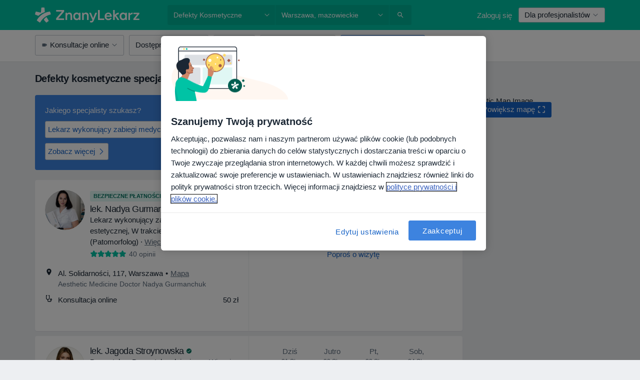

--- FILE ---
content_type: text/html; charset=UTF-8
request_url: https://www.znanylekarz.pl/choroby/defekty-kosmetyczne/warszawa
body_size: 123993
content:

<!DOCTYPE html>
<html lang="pl" region="pl" class="spaces-height-tweak">
<head>
<!--
--------------------------------
We are looking for outstanding talent! Since you are interested in our code, maybe you are also interested in becoming part of our team.
We look forward to seeing you: https://docplanner.tech/careers
--------------------------------
-->
	
			<link rel="preconnect" href="//cookie-cdn.cookiepro.com"/>
		<link rel="preconnect" href="//platform.docplanner.com/"/>
		
		
		<link rel="preconnect" href="//s3-eu-west-1.amazonaws.com"/>
		<link rel="preconnect" href="//www.googletagmanager.com"/>
		<link rel="preconnect" href="//www.google-analytics.com"/>
		
							<script type='text/javascript'>
	window.VWO = window.VWO || [];

	window.VWO.init = window.VWO.init || function (state) {
		window.VWO.consentState = state;
	};

	const decodedCookie = decodeURIComponent(document.cookie);

	if (decodedCookie.includes('C0002:1') && (decodedCookie.includes('vwo_consent=2') || decodedCookie.includes('vwo_consent=3'))) {
		window.VWO.init(1);
	}

	function handleVWOConsent(detail) {
		if (detail.includes('C0002')) {
			window.VWO.init(1)
		}else {
			window.VWO.init(3)
		}
	}
</script>
			
			<link rel="preconnect" href="https://dev.visualwebsiteoptimizer.com" />
			<script type='text/javascript' id='vwoCode'>
				window._vwo_code || (function() {
					var account_id=772888,
						version=2.0,
						settings_tolerance=2000,
						hide_element='body',
						hide_element_style = 'opacity:0 !important;filter:alpha(opacity=0) !important;background:none !important',
						/* DO NOT EDIT BELOW THIS LINE */
						f=false,w=window,d=document,v=d.querySelector('#vwoCode'),cK='_vwo_'+account_id+'_settings',cc={};try{var c=JSON.parse(localStorage.getItem('_vwo_'+account_id+'_config'));cc=c&&typeof c==='object'?c:{}}catch(e){}var stT=cc.stT==='session'?w.sessionStorage:w.localStorage;code={use_existing_jquery:function(){return typeof use_existing_jquery!=='undefined'?use_existing_jquery:undefined},library_tolerance:function(){return typeof library_tolerance!=='undefined'?library_tolerance:undefined},settings_tolerance:function(){return cc.sT||settings_tolerance},hide_element_style:function(){return'{'+(cc.hES||hide_element_style)+'}'},hide_element:function(){return typeof cc.hE==='string'?cc.hE:hide_element},getVersion:function(){return version},finish:function(){if(!f){f=true;var e=d.getElementById('_vis_opt_path_hides');if(e)e.parentNode.removeChild(e)}},finished:function(){return f},load:function(e){var t=this.getSettings(),n=d.createElement('script'),i=this;if(t){n.textContent=t;d.getElementsByTagName('head')[0].appendChild(n);if(!w.VWO||VWO.caE){stT.removeItem(cK);i.load(e)}}else{n.fetchPriority='high';n.src=e;n.type='text/javascript';n.onerror=function(){_vwo_code.finish()};d.getElementsByTagName('head')[0].appendChild(n)}},getSettings:function(){try{var e=stT.getItem(cK);if(!e){return}e=JSON.parse(e);if(Date.now()>e.e){stT.removeItem(cK);return}return e.s}catch(e){return}},init:function(){if(d.URL.indexOf('__vwo_disable__')>-1)return;var e=this.settings_tolerance();w._vwo_settings_timer=setTimeout(function(){_vwo_code.finish();stT.removeItem(cK)},e);var t=d.currentScript,n=d.createElement('style'),i=this.hide_element(),r=t&&!t.async&&i?i+this.hide_element_style():'',c=d.getElementsByTagName('head')[0];n.setAttribute('id','_vis_opt_path_hides');v&&n.setAttribute('nonce',v.nonce);n.setAttribute('type','text/css');if(n.styleSheet)n.styleSheet.cssText=r;else n.appendChild(d.createTextNode(r));c.appendChild(n);this.load('https://dev.visualwebsiteoptimizer.com/j.php?a='+account_id+'&u='+encodeURIComponent(d.URL)+'&vn='+version)}};w._vwo_code=code;code.init();})();
			</script>
			
	
						<link rel="preload" href="//platform.docplanner.com/css/jade-dpuikitv3-ccf4255a.css" as="style"/>
					<link rel="preload" href="//platform.docplanner.com/css/jade-search-9dc41cc5.css" as="style"/>
		
									<link rel="preload" href="//platform.docplanner.com/js/goro-basic-30511e08.js" as="script"/>
					
						<link rel="preload" href="//www.googletagmanager.com/gtm.js?id=GTM-PZ83PG" as="script"/>
			<link rel="preload" href="//www.google-analytics.com/analytics.js" as="script"/>
			
	<meta charset="utf-8"/>
	<title>Defekty kosmetyczne, Warszawa - ZnanyLekarz.pl</title>

			
	  <script
    src="//cookie-cdn.cookiepro.com/consent/52a1b17d-e5d5-4852-b793-ba27a4656b5d/otSDKStub.js?v=202211201558"
    data-id="onetrust-script"
    data-language="pl"
    type="text/javascript"
    charset="UTF-8"
    data-domain-script="52a1b17d-e5d5-4852-b793-ba27a4656b5d"
  ></script>

<script type="text/javascript">
  function OptanonWrapper() {
	  	  window.OneTrust.OnConsentChanged(({ detail }) => {
		  if (typeof handleVWOConsent !== "undefined" && typeof handleVWOConsent == "function") {
			  handleVWOConsent(detail)
		  }
	  });
	    }
</script>
	
	<link rel="search" type="application/opensearchdescription+xml" title="www.znanylekarz.pl" href="https://www.znanylekarz.pl/opensearch">

			<meta name="description" content="Lista lekarzy leczących defekty kosmetyczne w Warszawie. Sprawdź opinie pacjentów, adresy i bezpłatnie umów się na wizytę!"/>
	<meta name="robots" content="index,follow"/>
	<meta property="fb:page_id" content="122601654502559"/>
	
		
				<link rel="canonical" href="https://www.znanylekarz.pl/choroby/defekty-kosmetyczne/warszawa"/>
	
				
<meta property="og:image" content="//platform.docplanner.com/img/pl/open-graph/og-v0.png?583464880" />
	
					
<script type="text/javascript">
	var ZLApp = {
		'APICredentials': {},

		'AppConfig': {},
		'Roles' : {
      'IS_CALL_CENTER_AGENT': false,
			'IS_ZLWORKER' : false,
			'IS_CUSTOMER_CARE' : false,
			'IS_DOCTOR': false,
			'IS_FACILITY': false		},

		'Routes' : {},

		'Storage' : {
			session: sessionStorage,
			local: localStorage
		},

		'Modules': {
			CalendarEditionPage : function() {},
			AlgoliaIndexes : {},
			MapsLoader : {}
		},

		'Experiments': {},

		'pushGAEvent': function(options) {
			$(document).ready(function() {
				// Universal Google Analytics Events

				var layerData = $.extend({
					'event': 'gaTriggerEvent',
					'gaEventCategory': options[0],
					'gaEventAction': options[1],
					'gaEventLabel': options[2],
					'gaEventInteraction': options[4]
				}, options[5]);

				dataLayer.push(layerData);
			});
		},
    'pushHSEvent': function(eventValue) {
		  if (window._hsq && _hsq.push) {
				_hsq.push(["trackEvent", eventValue]);
			}
		},
		"Routing" : {
			"generate" : function(name, object) {
				return ZLApp.NativeRouting.generate(name, object);
			}
		},
		'setStorage': function(type, key, value) {
			try {
				var storage = this.Storage[type];

				storage.setItem( key, JSON.stringify(value) );

				return true;
			} catch (exception) {
				return false;
			}
		},
		'getStorage': function(type, key) {
			try {
				var storage = this.Storage[type];

				if (storage && storage.getItem(key) !== undefined && storage.hasOwnProperty(key) === true) {
					return JSON.parse(storage.getItem(key));
				} else {
					return undefined;
				}
			} catch (exception) {
				return undefined;
			}
		},
		'clearStorage': function(type, key) {
			try {
				var storage = this.Storage[type];
				storage.removeItem( key );
				return true;
			} catch (exception) {
				return false;
			}
		},
	};

	// Object container for old stuff
	window.ZL = {};
</script>


<script type="text/javascript">
	ZLApp.CrmConfig = {
		DEFAULT_CURRENCY_CODE: 'PLN',
		DEFAULT_VAT_RATE: 23,
		WITH_ZEROS: false,
		PRICE_TYPE: 'net',
		WEBSOCKET_DOMAIN: 'ws.znanylekarz.pl',
		WEBSOCKET_TOKEN: '2c595f7e-ef38-492e-b088-73e553cf86dd',
	};
</script>




<script>
	ZLApp.Const = {
		'AJAX_ROOT_ROUTE': 'www.znanylekarz.pl',
		'ALGOLIA_API_KEY': '189da7b805744e97ef09dea8dbe7e35f',
		'ALGOLIA_APP_ID': 'docplanner',
		'ALGOLIA_PREFIX': '',
		'ALGOLIA_SUFFIX': '',
		'TESTING_NAME': '',
		'BASE_DOMAIN': 'znanylekarz.pl',
		'BOOKING_APP_BOOK_VISIT': 'umow-wizyte',
		'BOOKING_APP_BOOK_VISIT_SLOTS': 'wybierz-wizyte',
		'BOOKING_SOURCE_ENABLED': true,
		'BREAKPOINTS': {
			'SCREEN_LG_MIN': 1200,
			'SCREEN_MD_MAX': 1199,
			'SCREEN_MD_MIN': 992,
			'SCREEN_SM_MAX': 991,
			'SCREEN_SM_MIN': 768,
			'SCREEN_XS_MAX': 767,
		},
		'RECAPTCHA_SITE_KEY': '6LdoFUseAAAAAEZyELW_Eg38q3kL1A8OaDPwQa5o',
		'COVID_TEST_ID': '185',
		'FLU_VACCINATION_ID': '',
		'CURRENCY': '0 - 0 zł',
		'CURRENT_COUNTRY_NAME': 'Polska',
		'CURRENT_COUNTRY_PHONE_PREFIX': '+48',
		'CURRENT_ROUTE': 'route_search_filter_city_item_disease',
		'DOCTOR_REGISTRATION_WITHOUT_VERIFICATION': true,
		'DOMAIN': 'www.znanylekarz.pl',
		'DWH_STATISTICS_URL': 'https://dwh-statistics.znanylekarz.pl',
		'EVENT_TRACKER_URL': 'https://event-tracker.docplanner.com',
		'FACEBOOK_FANPAGE_URL': 'https://www.facebook.com/ZnanyLekarz',
		'FACEBOOK_LOCALE': 'pl_PL',
		'FACILITY_URL': 'https://www.znanylekarz.pl/placowki/__urlname__',
		'FIRST_SOCIAL_LOGIN':  false ,
		'GEOCODER_DOMAIN': 'geocoder.znanylekarz.pl',
		'GOOGLE_API_KEY': 'AIzaSyAPEkgzgNuQ7h-PLlGo4YqglJ0Ht9RIiPk',
		'GOOGLE_APP_ID': '965288796332-0h7v07k49r7ggo08nggbg2sdop6eop7d.apps.googleusercontent.com',
		'GOOGLE_ONE_TAP_REDIRECT_URL': 'https://www.znanylekarz.pl/social-connect/pl_sso?_redirect=https%3A//www.znanylekarz.pl/choroby/defekty-kosmetyczne/warszawa',
		'HAS_UNIFIED_NAVIGATION': false,
		'HUBSPOT_ECOMMERCE_CONTACT': '07420eff-a356-467c-a0b1-a89894bba8a1',
		'HUBSPOT_ID': '442271',
		'ISO_LOCALE': 'pl',
		'IS_LOGGED': false,
		'IS_LOGGED_DOCTOR': false,
		'IS_LOGGED_FACILITY_MANAGER': false,
		'IS_PATIENT_APP': false,
		'IS_PHONE': false,
		'IS_STAGING': false,
		'LANGUAGE_CODE': 'pl_PL',
		'LOADER_IMAGE': '<p class="loader"><img src="//platform.docplanner.com/img/general/user-interface/loader-ready-white.gif?1799301098" alt=""/></p>',
		'LOADER_URL': "//platform.docplanner.com/img/general/user-interface/loader-ready-white.gif?1799301098",
		'LOCALE': 'pl',
		'MARKETING_CONSENT_IS_INFO': false,
		'MARKETING_CONSENT_PRECHECKED': true,
		'FACILITY_MARKETING_CONSENT_PRECHECKED': true,
		'MIN_QUESTION_CHARACTERS': 50,
		'PAGE_TYPE': '/search_results_visits_new',
		'PATIENT_APP_VERSION': '',
		'PATIENT_REQUEST_BASE_URL': 'https://patient-request.znanylekarz.pl',
		'PLATFORM_LINK': '//platform.docplanner.com/',
		'POST_CODE_MASK': '99-999',
		'PROTOCOL': 'https',
		'REFERER': '',
		'SAAS_BASE_DOMAIN': 'docplanner.znanylekarz.pl',
		'SAAS_MANAGEMENT_WIDGET_DOMAIN': 'booking-management.znanylekarz.pl',
		'SEARCH_PATH': "https:\/\/www.znanylekarz.pl\/szukaj",
		'SITE_LANG': 'pl',
		'SITE_NAME': 'ZnanyLekarz',
		'SSO_DOMAIN': 'l.znanylekarz.pl',
		'SSO_SOCIAL_CONNECT': 'https://www.znanylekarz.pl/social-connect/pl_sso?_redirect=',
		'SSO_SOCIAL_CONNECT_REDIRECT_URL': 'https://www.znanylekarz.pl/social-connect/pl_sso?_redirect=https%3A//www.znanylekarz.pl/choroby/defekty-kosmetyczne/warszawa',
		'TERMS_URL': 'https://www.znanylekarz.pl/regulamin',
		'TIMEZONE': '+01:00',
		'UPPERCASE_RATIO_ON_OPINIONS': 50,
		'USER_ID': null,
		'VISIT_URL': '',
		'WIDGETS_APP_URL': 'widgets.znanylekarz.pl',
		'SEARCH_APP_URL': 'https://search.znanylekarz.pl',
		'PSYCHOTHERAPIST_SPECIALIZATION_ID': 152,
		'PSYCHOLOGY_SPECIALIZATION_ID': 93,
		'DOCTOR_CALENDAR_WIDGET_WITH_FILTERS_ENABLED': false,
		'USE_FULL_LIST_OF_INSURANCES_IN_CALENDAR_WIDGET': false,
	};

	ZLApp.isRoute = function(route) {
		if (Array.isArray(route)) {
			return route.indexOf(this.Const.CURRENT_ROUTE) > -1;
		}

		return this.Const.CURRENT_ROUTE === route;
	};
</script>


																																																																																																																																																																																																																										
<script>
	ZLApp.Gate = {"GATE_ADDRESS_EDITION_CUSTOM_REFUND_POLICY":true,"GATE_ADDRESS_ONLINE_CONSULTATION":true,"GATE_ADMIN_CHAT_GDPR":true,"GATE_BOOKING_INSURANCE":false,"GATE_BOOKING_DIRECT_INSURANCE":false,"GATE_SHOW_DISABLED_FACILITY_WIDGET":false,"GATE_AGENDA_NON_DOCTORS_FRONTEND_TEST":false,"GATE_CALENDAR_NOTIFICATION_FIND_OTHER_DOCTOR":true,"GATE_CHECK_YOUR_INSURANCE":false,"GATE_CONTEXTUAL_SEARCH_AT_HOMEPAGE":true,"GATE_COOKIE_CONSENT":true,"GATE_COVID_TEST_SEARCH":false,"GATE_FLU_VACCINATION_SEARCH":false,"GATE_CRM_ECOMMERCE_BLACK_FRIDAY":false,"GATE_CRM_ECOMMERCE_BOLETO":false,"GATE_CRM_ECOMMERCE_IBAN":false,"GATE_CRM_ECOMMERCE_IYZICO_ONE_TIME":false,"GATE_CRM_ECOMMERCE_PAYMENTS_TESTIMONIALS":false,"GATE_CRM_ECOMMERCE_PIX":false,"GATE_CRM_ECOMMERCE_PSE":false,"GATE_CRM_ECOMMERCE_SERVIPAG":false,"GATE_CRM_ECOMMERCE_SHOW_CPL_PRICING_DETAILS":true,"GATE_CRM_ECOMMERCE_WEBSITE":false,"GATE_CRM_ECOMMERCE_WEB_PAY":false,"GATE_CRM_ECOMMERCE_HIDE_PACKAGING_LANDING_CONTACT_FORM":false,"GATE_CRM_ECOMMERCE_TERMS_DETAILS":false,"GATE_CRM_IYZICO":false,"GATE_CRM_PAYU":true,"GATE_CRM_USE_SCA_AUTHENTICATION_FLOW":true,"GATE_CRM_USE_SCA_AUTHENTICATION_FLOW_SELECTIVE_BINS":false,"GATE_CRM_REFERRAL_PROGRAM_URL_REDESIGN":false,"GATE_DIRECT_INSURANCES":false,"GATE_DOCTOR_CALENDAR_FILTERS":true,"GATE_DOCTOR_LICENSE_NUMBER":true,"GATE_DOCTOR_PROFILE_TOP_BANNER_TOUCHPOINT":true,"GATE_DOCTOR_REGISTRATION_EMAIL_CONFIRMATION":false,"GATE_DOCTOR_STATISTICS_VIDEO":true,"GATE_OPENING_HOURS":false,"GATE_ECOMMERCE_PREMIUM_LANDING_MODAL":false,"GATE_ECOMMERCE_PREMIUM_LANDING_MODAL_MARKETING":false,"GATE_ECOMMERCE_PRICING_WEBSITE_ON_DEFAULT":false,"GATE_ECOMMERCE_WEBSITE_TOGGLE_ADDITIONAL_TEXT":true,"GATE_ECOMMERCE_THANK_YOU_PAGE_NEW_ONBOARDING_WIZARD":false,"GATE_ECOMMERCE_UNPAID_INVOICES_MODAL":true,"GATE_PRELOAD_GTM":true,"GATE_ENABLE_LICENSE_NUMBER_VERIFICATION":false,"GATE_FACILITY_CALENDAR_SERVICE_STEP":true,"GATE_FACILITY_CALENDAR_SORT_BY_NAME":false,"GATE_FACILITY_PROFILE_TOP_BANNER_TOUCHPOINT":true,"GATE_FACILITY_REGISTRATION":true,"GATE_FACILITY_REGISTRATION_EMAIL_CONFIRMATION":true,"GATE_FACILITY_SERVICES_TABLE":true,"GATE_REFACTORED_FACILITY_ITEM_ABOUT":false,"GATE_FIND_ANOTHER_SPECIALIST_WHEN_NO_AVAILABILITY":false,"GATE_GDPR_MARKETING_CONSENT_MANDATORY":false,"GATE_GDPR_REGISTRATION_INFORMATION":false,"GATE_GENERAL_MARKETING_AGREEMENT":false,"GATE_GOOGLE_ONE_TAP_LOGIN":false,"GATE_HIDE_NEARBY_DOCTORS_ON_NON_COMMERCIAL_PROFILE":false,"GATE_HIDE_PRICES_FOR_PATIENTS_WITH_INSURANCE":false,"GATE_HOMEPAGE_PATIENT_APP_BANNER":true,"GATE_HUBSPOT":true,"GATE_INSURANCE_PLANS":false,"GATE_LOCATION_DETAILS":true,"GATE_MODERATION_DOCTOR_ITEM_REQUIRED":false,"GATE_MODERATION_DOCTOR_ITEM_SPECIALIZATION":false,"GATE_MODERATION_DOCTOR_SPECIALIZATION":true,"GATE_MODERATION_EDIT_OPINION_BY_MODERATOR":true,"GATE_MODERATION_OPINION_TRUST_SCORE_DISPLAY":true,"GATE_MODERATION_AUTOMODERATOR_PARAMS_BUTTON_DISPLAY":true,"GATE_MODERATION_PANEL_DOCTOR_NEW_BY_SELF":false,"GATE_MODERATION_SPECIALIZATION_DOCUMENT_VERIFICATION":true,"GATE_NEW_SEARCH_DISTRICT_FILTERS":false,"GATE_NEW_SEARCH_FORCE_DOCTORS_ON_LANDING_PAGES":false,"GATE_NEW_SEARCH_ONLINE_CONSULTATION_BANNER":true,"GATE_NEW_SEARCH_PATIENT_APP_BANNER":true,"GATE_ONLINE_CONSULTATION_CALENDAR_PAYMENT_TIP":true,"GATE_ONLINE_LANDING_REAL_TESTIMONIALS":true,"GATE_OPINIONS_NEW_FLOW_SAMPLE_OPINIONS":false,"GATE_OPINIONS_NEW_FLOW_REQUIRE_LOGIN_JUST_BEFORE_SUBMIT":false,"GATE_OPINION_SIGNATURE_HIDE":false,"GATE_OPINION_SORTING_SHOW":false,"GATE_PB_DECIMAL_PART_IN_PRICES":true,"GATE_ENABLE_ALL_PATIENT_APP_BANNER":true,"GATE_ENABLE_BROWSER_CHAT_PATIENT_APP_BANNER":true,"GATE_QA_PATIENT_APP_BANNER":true,"GATE_USE_NEW_MESSENGER_APP":true,"GATE_CHAT_ENABLE_NEW_ON_LOAD_BANNER":true,"GATE_CHAT_ENABLE_NEW_ON_LOAD_CONFIRMATION_BANNER":true,"GATE_DEEPLINK_SEND_DIRECT_REGISTRATION_TRACKING":true,"GATE_DLP_VWO_EXPERIMENT_ENABLED":false,"GATE_ENABLE_DLP_SURVEY":false,"GATE_Q_AND_A":true,"GATE_Q_AND_A_ALLOW_PRIVATE_QUESTIONS":false,"GATE_Q_AND_A_ANSWER_MODERATION":false,"GATE_Q_AND_A_PRIVATE_QUESTIONS_PANEL_VUE":false,"GATE_RECURRING_CREDIT_CARD_PAYMENT":true,"GATE_SAVE_DOCTOR_PROFILE":true,"GATE_SAVE_DOCTOR_PROFILE_NON_LOGGED":true,"GATE_SENTRY_JS":true,"GATE_DATADOG_RUM_JS":true,"GATE_SENTRY_PERFORMANCE_TRACING":true,"GATE_SEO_ENABLE_NEW_DOCTOR_HOMEPAGE_SECTION":true,"GATE_SHOW_ADDRESS_FACILITY_WARNING":true,"GATE_SHOW_DOCTOR_PROFILE_EDITION_DESCRIPTION":true,"GATE_HIDE_REQUEST_SERVICES":true,"GATE_SHOW_GDPR_CHECKBOX":false,"GATE_SHOW_PHONE_ON_NON_COMMERCIAL_DOCTORS":false,"GATE_SLOT_RELEASED":true,"GATE_STRONG_PASSWORD_VALIDATOR":true,"GATE_TIMEZONE_ONLINE_CONSULTATION":false,"GATE_TURKISH_LAW_COMPLIANCE":false,"GATE_USER_REGISTRATION_EMAIL_CONFIRMATION":true,"GATE_VUE_LOCATION_AUTOCOMPLETE_LOGS":false,"GATE_VUE_WIDGETS":true,"GATE_WEBSOCKETS":true,"GATE_MODERATION_SPECIALIZATION_DOCUMENT_VERIFICATION_SENT_EMAIL":true,"GATE_TEST_ACCOUNTS_DASHBOARD_FACILITY_ACCOUNTS_TOGGLE":true,"GATE_OPINION_ACTIVATION_AND_EMAIL_VERIFICATION_VIA_EMAIL":false,"GATE_RECAPTCHA_ENTERPRISE_OPINIONS_FLOW":true,"GATE_OPINIONS_REMOVE_OTHER_FROM_LOCATION_DROPDOWN":false,"GATE_ECOMMERCE_USE_IFRAME":false,"GATE_DOCTOR_REGISTRATION_MODERATION_PANEL":true,"GATE_CRM_FIRST_CLASS_ECOMMERCE_PROMOTION":false,"GATE_OPINIONS_FOR_FACILITIES":false,"GATE_UNSUBSCRIBE_SMS_FOOTER":true,"GATE_OPINIONS_FACILITY_DOCTOR_DROPDOWN":false,"GATE_OPINIONS_FACILITY_ADDRESSES_DROPDOWN":false,"GATE_PATIENT_REQUEST_BUTTON":false,"GATE_ENABLE_PATIENT_REQUEST_WEBVIEW":false,"GATE_USE_NEW_PATIENT_REQUEST_PAGE":false,"GATE_PATIENT_REQUEST_VERIFICATION_STEP":false,"GATE_DOCTOR_OUT_OF_OFFICE":false,"GATE_GET_DOCTOR_CERTIFICATE":true,"GATE_CRM_ECOMMERCE_PACKAGING_LANDING":true,"GATE_CRM_ECOMMERCE_PACKAGING_LANDING_HIDE_ICONS":false,"GATE_CRM_ECOMMERCE_CUSTOMER_SUPPORT_SECTION":true,"GATE_REQUEST_PROFILE_CHANGES_WITH_TEXT_BOX":false,"GATE_FETCH_CUSTOMER_DATA_BY_TAX_NUMBER":true,"GATE_ECOMMERCE_ACCEPT_COMPANY_GMB":true,"GATE_CRM_CUSTOMER_TAX_NUMBER_NOT_REQUIRED":false,"GATE_BULK_OBJECT_VERIFICATION":true,"GATE_USER_TOOL_V2":true,"GATE_BANNER_REDIRECT_TO_LISTING":true,"GATE_SHOULD_CHECK_BOOKABLE_SERVICES_ON_FACILITY_PROFILE":true,"GATE_SHOULD_CHECK_BOOKABLE_DOCTORS_ON_FACILITY_PROFILE":true,"GATE_NEW_SEARCH_HIDE_DOCTOR_SERVICES":false,"GATE_SHOW_PRICE_INCREASE_MODAL":false,"GATE_OPINIONS_ABUSE_REPORT_VIA_EMAIL_POSSIBLE":false,"GATE_TRUST_BANNER_CERTIFICATES_PL":true,"GATE_USE_TEST_COOKIEPRO":false,"GATE_CHAT_SEND_HEALTH_PROFILE_BUTTON":false,"GATE_DOCTOR_SPECIALIZATION_IN_PROGRESS":true,"GATE_PATIENT_APP_EVENT_INTERCEPTOR":true,"GATE_DP_SPACES_HEADER":true,"GATE_CRM_ECOMMERCE_PACKAGING_LANDING_FUTURE_PRICINGS":false,"GATE_DE_SEARCH_FILTER_SLOTS_BY_INSURANCE_PROVIDER":false,"GATE_ENABLE_EFR_DEEPLINK_PARAM":true,"GATE_ENABLE_UNLEASH_FOR_DLP":true,"GATE_ENABLE_UNLEASH_CACHING_FOR_DLP":false,"GATE_VISIBILITY_SPACE_PROMO_MATERIALS_PAGE":true,"GATE_FACILITY_PROFILE_PRICE_RANGES":true,"GATE_VISIBILITY_SPACE_FIRST_CLASS_PAGE":true,"GATE_FACILITY_PROFILE_GROUP_SERVICES_BY_DESCRIPTION":true,"GATE_OPINION_VERIFIED_BY_PAYMENT":true,"GATE_OPINION_MERGED_VERIFICATION_BADGES_FRONTEND":true,"GATE_NEW_DOCTOR_REGISTRATION_FLOW":true,"GATE_PRE_REGISTER_STEP":true,"GATE_DOCTOR_WELCOME_MODAL":true,"GATE_Q_AND_A_PATIENT_PANEL_SHOW_ALL":true,"GATE_SEARCH_MED24_BANNER":true,"GATE_DOCTOR_DASHBOARD":true,"GATE_NEW_SERVICES_SECTION_WITH_CUSTOM_NAMES":true,"GATE_SAAS_FOR_FREEMIUM":false,"GATE_FIRST_CLASS_LANDING_PAGE_MODALITIES":true,"GATE_CALENDAR_REQUEST_PHONE_NUMBER":true,"GATE_SHOW_ASK_FOR_CALENDAR_MODAL":true,"GATE_GOOGLE_ONE_TAP_LOGIN_MOVED_FROM_GTM":true,"GATE_SHOW_STATISTICS_ICON":true,"GATE_DOCTOR_DASHBOARD_CALENDAR_REQUESTS":true,"GATE_ENABLE_SAAS_INSURANCE_CONFIGURATION":false,"GATE_INSURANCE_CONFIGURATION_TEMPORARY_PMS_WORKAROUND":false,"GATE_SHOW_NEAR_ME":true,"GATE_OOPS_WIDGET":true,"GATE_FACILITY_PROFILE_MERGE_SERVICES_FOR_MULTIPLE_SPECS":true,"GATE_CRM_SHOW_ECOMMERCE_SECURE_PAYMENT_TEXT":false,"GATE_DOCTOR_PROFILE_EDITION_GENDER_ALLOW_OTHER":true,"GATE_ENABLE_ADDITIONAL_ONLINE_RESULTS_EXPERIMENT":true,"GATE_ENABLE_RADIUS_SEARCH_RESULTS_EXTENSION":true,"GATE_CRM_SHOW_ECOMMERCE_NOA_TERMS_2":true,"GATE_PHARMACIES_SEARCH":false,"GATE_SEARCH_ASSISTANT_EXPERIMENT_AUTO_SHOW":false,"GATE_SEARCH_ASSISTANT_BANNER_EXPERIMENT":false,"GATE_SEARCH_ASSISTANT_EXPERIMENT_SA_FROM_AUTOCOMPLETE":false,"GATE_SEARCH_ASSISTANT_BANNER_MIXED_QUESTIONS_EXPERIMENT":false,"GATE_VISIBILITY_EXPERIMENT":false,"GATE_BOOKING_PUBLIC_INSURANCE_FLOW_FRONTEND":true,"GATE_SEARCH_INSURANCE_LISTINGS_FILTER_PROCESSING":false,"GATE_MARKETPLACE_PAYMENTS_BNPL_RESCHEDULES":false,"GATE_VISIBILITY_ADDRESS_EDITOR_VALIDATION_DOCTOR":true,"GATE_VISIBILITY_ADDRESS_EDITOR_VALIDATION_FACILITY":true,"GATE_DOCTOR_NEW_MODERATION_NEW_ENDPOINT":true,"GATE_PB_INSURANCES_AVAILABILITY_SEARCH":false,"GATE_VISIBILITY_SA_HIDE_LIVE_LOCATION_QUESTION":false,"GATE_PB_AB_TEST_AVAILABILITY_CALENDAR":true,"GATE_CRM_NOA_PROMO_BLACK_FRIDAY":false,"GATE_CRM_NOA_PROMO_BLACK_FRIDAY_PRICE_INFO":false,"GATE_DOCTOR_REGISTRATION_LICENSE_REQUIRED_BY_SPECIALIZATION":false,"GATE_SUPPORT_DOCUMENT_UPLOAD_WITH_LICENSE_NUMBER":true,"GATE_ADDRESS_EDITOR_STREET_NUMBER_NOT_MANDATORY":false,"GATE_VISIBILITY_FC_PAGE_BLACK_FRIDAY_PROMO":false,"GATE_KEEP_DOCTOR_LICENSE_NUMBER_HIDDEN_IN_PROFILE":false,"GATE_VISIBILITY_WATSONIZED_WIDGET_CONFIGURATION":false,"GATE_DOCTOR_REGISTRATION_LICENSE_NUMBER_PAGE":false,"GATE_DOCTOR_REGISTRATION_VALUE_PROPOSITION_ASIDE":true,"GATE_ADDRESS_EDITOR_ZIP_CODE_NOT_MANDATORY":false,"GATE_ENABLE_SASS_ONLY_WIDGET_BY_DEFAULT":true,"GATE_DISPLAY_LINK_WHITE_LABEL_WIDGET":false};

	ZLApp.isGranted = function(gate) {
		return this.Gate[gate];
	};
</script>


	<script>
		ZLApp.Lang = {
						"@Disease": "choroba",
			"@List": "lista",
			"@Map": "mapa",
			"abandoned_cart_button": "Potwierd\u017a termin",
			"abandoned_cart_description": "Aby um\u00f3wi\u0107 wizyt\u0119, doko\u0144cz proces rezerwacji.",
			"abandoned_cart_header": "Twoja wizyta nie zosta\u0142a jeszcze potwierdzona",
			"add": "Dodaj",
			"add_patient": "Dopisz pacjenta",
			"address": "Adres",
			"addresses_with_no_online_booking": "Adresy bez mo\u017cliwo\u015bci rezerwacji online (%{count})",
			"advance_schedule_calendar_address": "Adres",
			"agenda_visit_manage_cancel_visit_modal": "Twoja wizyta zosta\u0142a anulowana.",
			"agenda_visit_manage_confirm_visit_modal": "Dzi\u0119kujemy! Prosimy o punktualne przybycie.",
			"are_you_sure": "Jeste\u015b pewien?",
			"autocomplete_disease": "choroba",
			"autocomplete_loading": "Szukamy wynik\u00f3w",
			"autocomplete_search_empty": "Czego szukasz?",
			"autocomplete_search_prefix": "Wyszukaj",
			"autocomplete_specialization": "Specjalizacja",
			"booking_sms_conf_after_resend_hint": "Wys\u0142ali\u015bmy SMS ponownie! Tym razem powinien doj\u015b\u0107 szybciej ni\u017c w 2 minuty. ",
			"brand_doctors": "lekarzy",
			"calendar_placeholder_title": "Umawianie na ZnanyLekarz",
			"call": "Zadzwo\u0144",
			"cancel": "Anuluj",
			"changes_sent_to_moderation": "Zmiana zosta\u0142a wys\u0142ana do moderacji. Tre\u015b\u0107 nie b\u0119dzie widoczna na profilu do momentu akceptacji przez moderatora.",
			"chat_error_message": "Spr\u00f3buj od\u015bwierzy\u0107 stron\u0119 aby zobaczy\u0107 najnowsze wiadomo\u015bci.",
			"check_other_calendars": "Poka\u017c adresy z kalendarzem",
			"clinics_autocomplete": "Centrum medyczne",
			"close": "Zamknij",
			"comment_should_not_capitalize": "Komentarz nie powinien by\u0107 pisany wielkimi literami",
			"comment_to_short": "Opinia musi mie\u0107 przynajmniej %minCharacters% znak\u00f3w, aktualnie ma %currentCount%.",
			"common_refresh": "Od\u015bwie\u017c",
			"components.question.doctor.book": "Um\u00f3w wizyt\u0119",
			"confirm_when_slot_remove": "Na pewno chcesz usun\u0105\u0107 te terminy?",
			"congratulations_reminders_set": "Gratulujemy, ustawiono przypomnienie.",
			"currency_suffix": "%{currency_code} z\u0142",
			"disable": "wy\u0142\u0105cz",
			"doctor_all_addresses": "Adresy (%{count})",
			"doctor_all_addresses_one": "Adres",
			"doctor_autocomplete": "Specjalista",
			"doctor_edition_facility_type_header": "Rodzaj adresu",
			"doctor_edition_online_office_name": "Nazwa gabinetu online",
			"doctor_opinions_show_opinions": "Poka\u017c opinie",
			"doctor_profile_add_opinion": "Dodaj opini\u0119",
			"doctor_service": "Us\u0142uga",
			"doctor_verificated_successfully": "Ten lekarz potwierdzi\u0142 wiarygodno\u015b\u0107 danych na swoim profilu",
			"doctor_with_calendar": "Brak wizyt",
			"edit": "edytuj",
			"edit_visit_patient": "Edytuj pacjenta",
			"enable": "w\u0142\u0105cz",
			"errorTryLater": "Wyst\u0105pi\u0142 b\u0142\u0105d. Spr\u00f3buj jeszcze raz.",
			"error_while_uploading_photos": "Nasz serwer ma problem z przetworzeniem Twoich zdj\u0119\u0107. Spr\u00f3buj zmniejszy\u0107 ich rozmiary lub dodawa\u0107 je pojedynczo.",
			"expand_map": "Powi\u0119ksz map\u0119",
			"facility": "Plac\u00f3wka",
			"facility_listing_context_alert": "Zmiana specjalizacji, adresu b\u0105d\u017a wyb\u00f3r konkretnego lekarza mo\u017ce spowodowa\u0107, \u017ce wy\u015bwietlane terminy nie b\u0119d\u0105 spe\u0142nia\u0107 wybranych wcze\u015bniej kryteri\u00f3w (us\u0142uga czy ubezpieczenie).",
			"facility_name_plaxeholder": "np. Specjalistyczny Gabinet Diagnostyki Ginekologiczno - Po\u0142o\u017cniczej",
			"fieldNotEmpty": "To pole nie mo\u017ce by\u0107 puste",
			"filter_info_box": "U\u017cyj filtr\u00f3w aby otrzyma\u0107 wyniki bardziej dostosowane do Twoich potrzeb.",
			"finish": "Zako\u0144cz",
			"forward": "Dalej",
			"from": "Od",
			"generic-book-appointment": "Um\u00f3w wizyt\u0119",
			"google_calendar_cancel_sync_text": "Czy na pewno chcesz anulowa\u0107 synchronizacj\u0119?",
			"import_address_name": "Nazwa gabinetu",
			"incorrect_date": "Nieprawid\u0142owa data!",
			"insurance_box_title": "Szukasz lekarza z konkretnym planem ubezpieczeniowym? Sprawd\u017a poni\u017csze opcje",
			"internal_number_warning": "Po rozpocz\u0119ciu po\u0142\u0105czenia wprowad\u017a numer wewn\u0119trzny:",
			"less": "mniej",
			"license_verification_doctor_profile_modal_body": "Perfil sob verifica\u00e7\u00e3o da Doctoralia. As informa\u00e7\u00f5es publicadas neste perfil foram geradas exclusivamente pelo usu\u00e1rio, e n\u00e3o foram apuradas ainda pela Doctoralia. At\u00e9 a verifica\u00e7\u00e3o deste perfil, sugerimos que confirme a veracidade junto ao conselho da especialidade correspondente, ex.: CFM, CFP, CFO.",
			"link_doctor_to_clinic.choose_clinic.placeholder": "Zacznij wpisywa\u0107, aby wyszuka\u0107 plac\u00f3wk\u0119",
			"link_doctor_to_clinic.choose_clinic.title": "Wybierz plac\u00f3wk\u0119, w kt\u00f3rej pracujesz",
			"loadingWait": "Trwa \u0142adowanie. Prosz\u0119 czeka\u0107...",
			"map": "mapa",
			"map_empty_state_CTA": "Przybli\u017c map\u0119 lub poruszaj si\u0119 po niej, by zobaczy\u0107 wi\u0119cej wynik\u00f3w",
			"map_empty_state_copy_generic": "Nie ma takich specjalist\u00f3w w okolicy",
			"map_empty_state_copy_spec": "Brak %dentists% w tej okolicy",
			"map_search": "Szukaj w tej okolicy",
			"map_test_modal_CTA": "Wr\u00f3c do listy specjalist\u00f3w",
			"map_test_modal_text": "Ju\u017c wkr\u00f3tce zostanie uruchomiona pe\u0142na wersja tej podstrony.",
			"map_test_modal_text_headline": "Strona w budowie.",
			"mobile_sign_as": "Podpisz si\u0119 jako",
			"mobile_specialization": "Specjalizacja",
			"mobile_visit_try_again": "Spr\u00f3buj ponownie",
			"more": "wi\u0119cej",
			"move_visit": "prze\u0142\u00f3\u017c wizyt\u0119",
			"no": "Nie",
			"no_calendar_in_your_location": "Brak kalendarza w Twojej lokalizacji.",
			"no_open_slots": "Brak wolnych termin\u00f3w",
			"no_results_for": "Nie znaleziono wynik\u00f3w wyszukiwania dla",
			"no_slots_facility_cta": "Poka\u017c profil",
			"no_slots_facility_info": "Brak dost\u0119pnych specjalist\u00f3w z wolnymi terminami w tym centrum medycznym.",
			"online_consultation_doc_card_label": "Oferuje konsultacje online",
			"pagination_next": "Nast\u0119pna",
			"pagination_previous": "Poprzednia",
			"panel_delete-me-modal_no": "Zatrzymaj konto",
			"panel_delete-me-modal_yes": "Usu\u0144 konto",
			"patient_visit_cancel_modal_confirm": "Czy na pewno chcesz odwo\u0142a\u0107 wizyt\u0119?",
			"patients_marketing_consent_modal_cta_no": "Nie, dzi\u0119kuj\u0119",
			"patients_marketing_consent_modal_cta_yes": "Tak, chc\u0119 dostawa\u0107 informacje od ZnanyLekarz",
			"patients_marketing_consent_modal_desc": "Otrzymuj informacje o naszych nowych funkcjonalno\u015bciach i us\u0142ugach. Dzi\u0119ki temu w pe\u0142ni wykorzystasz ZnanyLekarz, aby dba\u0107 o zdrowie swoje i bliskich.",
			"patients_marketing_consent_modal_legal_txt": "Aby m\u00f3c dzieli\u0107\u00a0si\u0119 z Tob\u0105 nowo\u015bciami na ZnanyLekarz, potrzebujemy Twojej zgody. Mo\u017cesz wycofa\u0107 j\u0105\u00a0w dowolnym momencie.",
			"patients_marketing_consent_modal_legal_txt_learn_more": "Dowiedz si\u0119 wi\u0119cej w naszej polityce prywatno\u015bci.",
			"patients_marketing_consent_modal_legal_txt_tooltip": "Potrzebujemy Twojej zgody, aby m\u00f3c zaoferowa\u0107 Ci najlepsze do\u015bwiadczenia w korzystaniu z naszego serwisu. Pami\u0119taj, \u017ce w ka\u017cdym momencie mo\u017cesz wycofa\u0107 zgod\u0119. <a href=\"https:\/\/www.znanylekarz.pl\/prywatnosc\">Dowiedz si\u0119 wi\u0119cej w naszej polityce prywatno\u015bci.<\/a>",
			"patients_marketing_consent_modal_title": "Nie przegap nowo\u015bci",
			"price_from": "Od %price%",
			"provide_visit_location": "Podaj miejsce wizyty",
			"qna_question_delete_confirm": "Czy na pewno chcesz usun\u0105\u0107 to pytanie?",
			"rate_error": "Aby doda\u0107 opini\u0119 musisz wybra\u0107 ocen\u0119.",
			"registration.facility.user_position.doctor": "Lekarz",
			"reminder_removed": "Przypomnienie zosta\u0142o usuni\u0119te",
			"remove_slot_error_message": "Usuni\u0119cie terminu nie powiod\u0142o si\u0119",
			"removing": "Usuwanie",
			"reset_filters": "Wyczy\u015b\u0107",
			"saving": "Zapisuj\u0119\u2026",
			"search_all_filters": "Wszystkie filtry",
			"search_calendar_missing": "Brak kalendarza",
			"search_doctors": "Szukaj lekarzy",
			"search_error_no_location": "Nie mo\u017cna ustali\u0107 lokalizacji u\u017cytkownika. ",
			"search_filter_calendar": "Umawianie na ZnanyLekarz",
			"search_filter_calendar_description": "Poka\u017c specjalist\u00f3w, do kt\u00f3rych mo\u017cesz um\u00f3wi\u0107 si\u0119\u00a0na portalu ZnanyLekarz",
			"search_filter_clinics": "Centrum medyczne",
			"search_filter_dates_per_date": "Termin wizyty",
			"search_filter_diseases": "Choroby",
			"search_filter_districts": "Dzielnice",
			"search_filter_doctors": "Lekarze",
			"search_filter_doctors_clinics": "Lekarze i centra medyczne",
			"search_filter_entity_type": "Rodzaj wynik\u00f3w",
			"search_filter_insurances": "Ubezpieczenia",
			"search_filter_kids_friendly": "Przyjmuje dzieci",
			"search_filter_kids_friendly_description": "Specjali\u015bci, kt\u00f3rzy przyjmuj\u0105 m\u0142odszych pacjent\u00f3w",
			"search_filter_payment_methods": "Metody p\u0142atno\u015bci",
			"search_filter_services": "Us\u0142ugi",
			"search_filter_specializations": "Specjalizacje",
			"search_in_doctors": "Znajd\u017a specjalist\u0119 \"%{QUERY}\"",
			"search_in_facilities": "Znajd\u017a centrum medyczne \"%{QUERY}\"",
			"search_see_profile": "Zobacz profil",
			"search_sort_by": "Sortowanie",
			"search_sorter": "Sortowanie",
			"search_sorter_availability": "Najwcze\u015bniejszy wolny termin",
			"search_sorter_factor_based": "Rekomendowani",
			"search_sorter_rating": "Najlepiej ocenieni",
			"search_sorter_recommended": "sugerowani",
			"search_whole_website": "Szukaj \"%phrase%\" w ca\u0142ym serwisie",
			"selectService": "Wybierz us\u0142ug\u0119",
			"selectSpecialization": "Wybierz specjalizacj\u0119",
			"select_choose": "---- wybierz ----",
			"selected": "Wybranych",
			"send_opinion": "Wy\u015blij opini\u0119",
			"services_and_prices_no_price": "Brak ceny",
			"set_visit_button": "Um\u00f3w wizyt\u0119",
			"show_all_cities": "Wszystkie miasta",
			"show_more": "zobacz wi\u0119cej",
			"show_phone": "Poka\u017c numer",
			"show_yesterday": "Poka\u017c wczorajszy dzie\u0144",
			"super_doctor_mail_CTA_see_all_opinions": "Zobacz wszystkie opinie",
			"terms_of_visits_addition": "Dodawanie termin\u00f3w wizyt",
			"toast_remove_slot_title": "Termin usuni\u0119ty!",
			"toast_undo_remove_slot_title": "Termin przywr\u00f3cony!",
			"unexpected_error": "Wyst\u0105pi\u0142 nieoczekiwany b\u0142\u0105d!",
			"unsaved_changes": "Wygl\u0105da na to, \u017ce wprowadzone przez Ciebie zmiany nie zosta\u0142y zapisane. Czy chcesz pozosta\u0107 na tej stronie, by m\u00f3c je zapisa\u0107?",
			"validation.email": "Podaj prawid\u0142owy adres e-mail",
			"validation.maxLength": "Ta warto\u015b\u0107 jest za d\u0142uga. Powinna mie\u0107 %{max} lub mniej znak\u00f3w.",
			"validation.minLength": "Ta warto\u015b\u0107 jest za kr\u00f3tka. Powinna mie\u0107 %{min} lub wi\u0119cej znak\u00f3w. ",
			"validation.required": "To pole jest wymagane",
			"validator_email": "Podaj prawid\u0142owy adres e-mail",
			"validator_required": "To pole jest wymagane",
			"visit_details_saving_progress": "Trwa zapisywanie...",
			"visit_details_visit_cancelled": "Wizyt\u0119 odwo\u0142ano",
			"visit_out_of_schedule": "Termin poza grafikiem",
			"visit_report_select_all": "Wybierz wszystko",
			"visit_select_date": "Wybierz termin wizyty",
			"wait_a_moment": "Poczekaj chwil\u0119...",
			"warning": "Uwaga",
			"we_are_checking_your_localization": "Szukamy Twojej lokalizacji...",
			"widget_default_specialist": "specjalista",
			"widget_show_reviews": "Poka\u017c opinie",
			"yes": "Tak",
			"you_have_x_custom_calendar_configs": "masz $amount tygodni ze zmienionym grafikiem",
			"you_need_characters": "Musisz napisa\u0107 jeszcze: %{currentCount} znak\u00f3w.",
			"your_account_demo_1": "Sprawd\u017a jak dzia\u0142a nowa lista wizyt",
			"your_account_demo_2": "Zamiast przewija\u0107 list\u0119 mo\u017cesz wybra\u0107 odpowiedni dzie\u0144 z kalendarza",
			"your_account_demo_3": "Jednym przyciskiem zapiszesz pacjenta na dowolny dost\u0119pny termin",
			"your_account_demo_4": "Mo\u017cesz wybra\u0107 list\u0119 dla jednego z adres\u00f3w",
			"your_account_demo_5": "Mo\u017cesz edytowa\u0107 wizyty wcze\u015bniej wpisane przez siebie",
			"your_account_demo_6": "Kliknij w pozycj\u0119 na li\u015bcie, \u017ceby zobaczy\u0107 szczeg\u00f3\u0142owe informacje",
	
			'all_specs': 'Wszystkie\u0020specjalizacje',
			'banner_promote_app_cta_2': 'Przejd\u017A\u0020do\u0020aplikacji',
			'banner_promote_app_text_1': 'Pobierz\u0020nasz\u0105\u0020aplikacj\u0119\u0020i\u0020odkryj\u0020przyjazn\u0105\u0020opiek\u0119\u0020medyczn\u0105.',
			'call_center_info_placeholder_transport': 'np.\u0020\u0022Wej\u015Bcie\u0020od\u0020ty\u0142u\u0020budynku,\u0020naprzeciwko\u0020centrum\u0020handlowego,\u0020mo\u017Cna\u0020dojecha\u0107\u0020tramwajem\u0020nr\u00202,\u00205,\u00207\u0022',
			'directions_parking': 'Wskaz\u00F3wki\u0020dojazdu\u0020i\u0020parking',
			'docplanner_payments_action_required': 'P\u0142atno\u015Bci\u0020\u002D\u0020wymagana\u0020aktualizacja\u0020konta',
			'docplanner_payments_action_required_tip1': 'Twoje\u0020konto\u0020wymaga\u0020aktualizacji.\u0020',
			'docplanner_payments_action_required_tip2': 'Przejd\u017A\u0020na\u0020stron\u0119\u0020naszego\u0020operatora\u0020p\u0142atno\u015Bci\u0020w\u0020celu\u0020uzupe\u0142nienia\u0020niezb\u0119dnych\u0020informacji.',
			'docplanner_payments_action_required_update_button': 'Zaktualizuj',
			'doctor_edition_remote_instructions_header': 'Szczeg\u00F3\u0142y\u0020dotycz\u0105ce\u0020po\u0142\u0105czenia',
			'doctor_edition_remote_instructions_placeholder': 'Wpisz\u0020instrukcje\u0020tutaj',
			'doctor_edition_remote_instructions_tip': 'Podane\u0020przez\u0020Ciebie\u0020informacje\u0020\u0028numer\u0020telefonu,\u0020email\u0029\u0020b\u0119d\u0105\u0020widoczne\u0020dla\u0020pacjent\u00F3w\u0020dopiero\u0020po\u0020um\u00F3wieniu\u0020wizyty.',
			'doctor_panel_address_details': 'Informacje,\u0020kt\u00F3re\u0020pacjent\u0020mo\u017Ce\u0020zobaczy\u0107\u0020po\u0020um\u00F3wieniu\u0020wizyty,\u0020a\u0020kt\u00F3re\u0020pomog\u0105\u0020mu\u0020dotrze\u0107\u0020do\u0020Twojego\u0020gabinetu,\u0020np.\u0020opis\u0020lokalizacji,\u0020wej\u015Bcia\u0020do\u0020budynku,\u0020dojazdu\u0020komunikacj\u0105\u0020miejsk\u0105\u0020lub\u0020samochodem.',
			'has_unpaid_invoices_btn': 'Wybierz\u0020metod\u0119\u0020p\u0142atno\u015Bci',
			'has_unpaid_invoices_content': 'Mo\u017Cesz\u0020zap\u0142aci\u0107\u0020online\u0020lub\u0020za\u0020po\u015Brednictwem\u0020przelewu\u0020bankowego.',
			'has_unpaid_invoices_title': 'Masz\u0020nieop\u0142acon\u0105\u0020faktur\u0119\u0020na\u0020swoim\u0020koncie.',
			'marketplace_account_rejected_account_apology_information': 'Przepraszamy\u0020za\u0020niedogodno\u015Bci\u0020i\u0020dzi\u0119kujemy\u0020za\u0020cierpliwo\u015B\u0107.',
			'marketplace_account_rejected_account_header': 'P\u0142atno\u015Bci\u0020\u002D\u0020Twoje\u0020konto\u0020zosta\u0142o\u0020tymczasowo\u0020zawieszone',
			'marketplace_account_rejected_account_header_description': 'Twoje\u0020konto\u0020zosta\u0142o\u0020tymczasowo\u0020zawieszone\u0020przez\u0020naszego\u0020operatora\u0020p\u0142atno\u015Bci.',
			'marketplace_account_rejected_account_work_in_progress': 'Pracujemy\u0020niestrudzenie,\u0020aby\u0020Twoje\u0020konto\u0020jak\u0020najszybciej\u0020by\u0142o\u0020w\u0020pe\u0142ni\u0020funkcjonalne.',
			'pricing-terms-modal-unilateral-changed-of-plan-title': 'Important\u003A\u0020unilateral\u0020contract\u0020change',
			'pricing-terms-modal-unilateral-changed-of-plan-descr': 'In\u0020order\u0020to\u0020keep\u0020providing\u0020you\u0020an\u0020ever\u002Dincreasing\u0020quality\u0020of\u0020our\u0020services,\u0020your\u0020current\u0020\u0022Premium\u0022\u0020subscription\u0020is\u0020being\u0020replaced\u0020with\u0020plans\u0020carefully\u0020calibrated\u0020to\u0020the\u0020real\u0020needs\u0020of\u0020each\u0020specialist.',
			'pricing-terms-modal-unilateral-changed-of-plan-cta': 'Read\u0020more',
			'address_editor_select_street_from_the_list': 'Wybierz\u0020ulic\u0119\u0020z\u0020listy',
			'address_editor_select_city_from_the_list': 'Wybierz\u0020miasto\u0020z\u0020listy',
			'address_editor_street_number_missing': 'Wybierz\u0020adres\u0020z\u0020numerem\u0020ulicy',
			'address_editor_invalid_street_address': 'Ten\u0020adres\u0020nie\u0020istnieje.\u0020Wybierz\u0020prawid\u0142owy\u0020adres\u0020z\u0020dost\u0119pnych\u0020opcji.',
			'month': {
				'0': 'stycznia',
				'1': 'lutego',
				'2': 'marca',
				'3': 'kwietnia',
				'4': 'maja',
				'5': 'czerwca',
				'6': 'lipca',
				'7': 'sierpnia',
				'8': 'wrze\u015Bnia',
				'9': 'pa\u017Adziernika',
				'10': 'listopada',
				'11': 'grudnia',
			},
			'monthShort': {
				'0': 'Sty',
				'1': 'Lut',
				'2': 'Mar',
				'3': 'Kwi',
				'4': 'Maj',
				'5': 'Cze',
				'6': 'Lip',
				'7': 'Sie',
				'8': 'Wrz',
				'9': 'Pa\u017A',
				'10': 'Lis',
				'11': 'Gru',
			},
			'month.0': 'stycznia',
			'month.1': 'lutego',
			'month.2': 'marca',
			'month.3': 'kwietnia',
			'month.4': 'maja',
			'month.5': 'czerwca',
			'month.6': 'lipca',
			'month.7': 'sierpnia',
			'month.8': 'wrze\u015Bnia',
			'month.9': 'pa\u017Adziernika',
			'month.10': 'listopada',
			'month.11': 'grudnia',
			'month_short.0': 'Sty',
			'month_short.1': 'Lut',
			'month_short.2': 'Mar',
			'month_short.3': 'Kwi',
			'month_short.4': 'Maj',
			'month_short.5': 'Cze',
			'month_short.6': 'Lip',
			'month_short.7': 'Sie',
			'month_short.8': 'Wrz',
			'month_short.9': 'Pa\u017A',
			'month_short.10': 'Lis',
			'month_short.11': 'Gru',
			'more': 'wi\u0119cej',
			'online_consultation_check_box': 'Konsultacja\u0020online',
			'search': 'Szukaj',
			'search_placeholder_specialization': 'specjalizacja,\u0020badanie\u0020lub\u0020nazwisko',
			'search_placeholder_where': 'miasto\u0020lub\u0020dzielnica',
			'search_placeholder_where_city': 'miasto\u0020lub\u0020dzielnica',
			'near_me': 'Blisko\u0020mnie',
			'statistics_video_pro_modal_body': 'Odkryj,\u0020jak\u0020mo\u017Cemy\u0020Ci\u0020pom\u00F3c\u0020osi\u0105gn\u0105\u0107\u0020wyniki,\u0020kt\u00F3rych\u0020oczekujesz.',
			'statistics_video_pro_modal_body_bold': 'Chcesz\u0020obejrze\u0107\u0020raport\u0020dotycz\u0105cy\u0020Twojego\u0020profilu\u0020na\u0020ZnanyLekarz\u003F',
			'statistics_video_pro_modal_cta': 'Dowiedz\u0020si\u0119\u0020wi\u0119cej',
			'statistics_video_pro_modal_cta_lead': 'Inni\u0020\u0025\u007Bspecialization_name\u007D\u0020uzyskuj\u0105\u0020najlepsze\u0020rezultaty\u0020z\u0020Pakietem\u0020Premium',
			'statistics_video_pro_modal_cta_lead_general': 'Inni\u0020specjali\u015Bci\u0020uzyskuj\u0105\u0020najlepsze\u0020rezultaty\u0020z\u0020Pakietem\u0020Premium',
			'statistics_video_pro_modal_header': 'Przygotowali\u015Bmy\u0020dla\u0020Ciebie\u0020specjalny\u0020film',
            'new': 'nowy',
		    'a11y_info_required_fields': '\u002A\u0020wymagane\u0020pola',
			'weekDay': {
				'0': 'Poniedzia\u0142ek',
				'1': 'Wtorek',
				'2': '\u015Aroda',
				'3': 'Czwartek',
				'4': 'Pi\u0105tek',
				'5': 'Sobota',
				'6': 'Niedziela',
			},
			'weekDayShort': {
				'0': 'Pon,',
				'1': 'Wt,',
				'2': '\u015Ar,',
				'3': 'Czw,',
				'4': 'Pt,',
				'5': 'Sob,',
				'6': 'Ndz,',
			},
			'weekday.0': 'poniedzia\u0142ek',
			'weekday.1': 'wtorek',
			'weekday.2': '\u015Broda',
			'weekday.3': 'czwartek',
			'weekday.4': 'pi\u0105tek',
			'weekday.5': 'sobota',
			'weekday.6': 'niedziela',
			'weekday_short.0': 'Pon,',
			'weekday_short.1': 'Wt,',
			'weekday_short.2': '\u015Ar,',
			'weekday_short.3': 'Czw,',
			'weekday_short.4': 'Pt,',
			'weekday_short.5': 'Sob,',
			'weekday_short.6': 'Ndz,',
		};
	</script>
	

	<script>
					ZLApp.APICredentials = {
	'ACCESS_TOKEN': 'YmEyZjBkMDViNGJlZjI3Y2I2M2Q0OTZiODlmMTRmNTNmN2UzYmQ5ZjcxN2IzMmQyYzRjNjU2YTRjMTM0MWUwMw',
	'ACCESS_TOKEN_EXPIRATION_TIME': '1769024876',
	'REFRESH_TOKEN': '',
	'REFRESH_TOKEN_EXPIRATION_TIME': '',
	'TOKEN_URL': 'https\u003A\/\/l.znanylekarz.pl\/oauth\/v2\/token'
};

			</script>

		

	<meta name="SKYPE_TOOLBAR" content="SKYPE_TOOLBAR_PARSER_COMPATIBLE"/>
	<meta name="viewport" content="width=device-width, initial-scale=1.0, maximum-scale=1.0, user-scalable=no"/>

	
<link rel="shortcut icon" type="image/png" data-lazyload-href="//platform.docplanner.com/img/general/icons/favicon.png?2266777747"/>

	<link rel="image_src" href="//platform.docplanner.com//img/pl/logo/logo-small-pl.png"/>

			
	
			<link href="//platform.docplanner.com/css/jade-dpuikitv3-ccf4255a.css" rel="stylesheet"/>
		
	
			<link href="//platform.docplanner.com/css/jade-search-9dc41cc5.css" rel="stylesheet"/>
		
				
	

	
				
			
						
<!-- Google Tag Manager -->
<script>
		var oneTrackingPageData = {
		'event': 'oneTrackingEvent',
		'params': {
			'category': 'generalData',
			'action': 'page_data',
			'properties': {
				'service_category_name': '',
				'service_category_id': '',
				'service_subcategory_name': '',
				'service_subcategory_id': '',
				'experiment_name': [],
			}
		}
	};

	var dataLayerContainer = {};

	dataLayerContainer['gtm-pageType'] = '/search_results_visits_new';
	dataLayerContainer['gtm-region'] = '';
	dataLayerContainer['gtm-district'] = '';
	dataLayerContainer['gtm-specialization'] = '';
	dataLayerContainer['gtm-specializationId'] = '';
	dataLayerContainer['gtm-fcategory'] = '';
	dataLayerContainer['gtm-city'] = '';
	dataLayerContainer['gtm-disease'] = '';
	dataLayerContainer['gtm-service'] = '';
	dataLayerContainer['gtm-isMetaIndex'] = '1';
	dataLayerContainer['gtm-isMetaFollow'] = '1';
	dataLayerContainer['gtm-redesignedNonCommercialProfile'] = '0';
	dataLayerContainer['gtm-redesignedCommercialProfile'] = '0';
	dataLayerContainer['gtm-country-code'] = 'pl';
	dataLayerContainer['gtm-doctorIsOnOwnProfile'] = '0';
	dataLayerContainer['gtm-is-webview'] = '0';

	
	
	
	
	
			dataLayerContainer['gtm-is-logged-in'] = '0';
	
	dataLayer = [oneTrackingPageData, dataLayerContainer];

	var isE2ETest = '' === '1';
	if (!isE2ETest) {
		(function(w,d,s,l,i){w[l]=w[l]||[];w[l].push({'gtm.start':
		  new Date().getTime(),event:'gtm.js'});var f=d.getElementsByTagName(s)[0],
		j=d.createElement(s),dl=l!='dataLayer'?'&l='+l:'';j.async=true;j.src=
		'//www.googletagmanager.com/gtm.js?id='+i+dl;f.parentNode.insertBefore(j,f);
		})(window,document,'script','dataLayer','GTM-PZ83PG');
	}
</script>
<!-- End Google Tag Manager -->
			
</head>
<body id="search-listing" class="search-listing" >
	
				<script nomodule>
  var alert = document.createElement('div');
  var icon = document.createElement('div');
  var message = document.createElement('div');

  alert.setAttribute('class', 'd-flex flex-row align-items-center py-1-5 pl-2 bg-white');
  icon.setAttribute('class', 'p-1 d-flex align-center justify-content-center');
  message.setAttribute('class', 'px-1-5 text-muted');
  icon.innerHTML = '<i aria-hidden="true" class="svg-icon svg-icon-warning svg-icon-size-32 svg-icon-color-danger" ><svg xmlns="http://www.w3.org/2000/svg" width="24" height="24" viewBox="0 0 24 24"><path d="M12 22c5.523 0 10-4.477 10-10S17.523 2 12 2 2 6.477 2 12s4.477 10 10 10ZM11 8a1 1 0 1 1 2 0v4a1 1 0 1 1-2 0V8Zm2.25 7.25a1.25 1.25 0 1 1-2.5 0 1.25 1.25 0 0 1 2.5 0Z"/></svg></i>';
  message.innerHTML = 'Niestety nasza strona nie działa w tej przeglądarce. Bezpłatnie <a href="https://www.znanylekarz.pl/aplikacja-pacjenta">pobierz naszą aplikację mobilną</a> lub <a href="https://browsehappy-com.translate.goog/?_x_tr_sl=en&_x_tr_tl=pl&_x_tr_hl=en&_x_tr_pto=wapp">spróbuj z nową przeglądarką</a>, aby korzystać ze wszystkich zalet ZnanyLekarz.';

  alert.appendChild(icon);
  alert.appendChild(message);

  document.body.insertBefore(alert, document.body.firstChild);
</script>
	
			    	
	
	
		<div class="wrapper">
			
									
	<div
		class=""
		data-banner-translations="{&quot;banner_promote_app_listing_nocalendar_test_title&quot;:&quot;Potrzebujesz specjalisty?&quot;,&quot;banner_promote_app_listing_nocalendar_test_text&quot;:&quot;Dbanie o zdrowie jest prostsze z aplikacj\u0105. Odkryj j\u0105 teraz!&quot;,&quot;banner_promote_app_listing_nocalendar_test_cta&quot;:&quot;Wypr\u00f3buj aplikacj\u0119&quot;,&quot;banner_promote_app_listing_nocalendar_test_cta2&quot;:&quot;Kontynuuj w przegl\u0105darce&quot;,&quot;banner_promote_app_listing_nocalendar_test_title2&quot;:&quot;Zadbaj o swoje zdrowie dzi\u0119ki aplikacji&quot;,&quot;banner_promote_app_listing_nocalendar_test_text2&quot;:&quot;Znajd\u017a specjalist\u00f3w w pobli\u017cu&quot;,&quot;banner_promote_app_listing_nocalendar_test_text3&quot;:&quot;Um\u00f3w wizyt\u0119, kiedy tylko jej potrzebujesz&quot;,&quot;banner_promote_app_listing_nocalendar_test_tcta3&quot;:&quot;Zainstaluj aplikacj\u0119&quot;,&quot;banner_promote_app_profile_nocalendar_test_title&quot;:&quot;Potrzebujesz specjalisty?&quot;,&quot;banner_promote_app_profile_nocalendar_test_text&quot;:&quot;Dbanie o zdrowie jest prostsze z aplikacj\u0105. Odkryj j\u0105 teraz!&quot;,&quot;banner_promote_app_profile_nocalendar_test_cta&quot;:&quot;Wypr\u00f3buj aplikacj\u0119&quot;,&quot;banner_promote_app_profile_nocalendar_test_cta2&quot;:&quot;Kontynuuj w przegl\u0105darce&quot;,&quot;banner_promote_app_profile_nocalendar_test_title2&quot;:&quot;\u0141atwe umawianie wizyt w aplikacji&quot;,&quot;banner_promote_app_profile_nocalendar_test_cta3&quot;:&quot;Otw\u00f3rz aplikacj\u0119&quot;,&quot;banner_promote_app_content_page_test_title&quot;:&quot;Martwi\u0105 ci\u0119 jakie\u015b dolegliwo\u015bci zdrowotne?&quot;,&quot;banner_promote_app_content_page_test_text&quot;:&quot;Pobierz aplikacj\u0119 i otrzymaj odpowiedzi bezpo\u015brednio od specjalisty&quot;,&quot;banner_promote_app_content_page_test_cta&quot;:&quot;Wypr\u00f3buj aplikacj\u0119&quot;,&quot;banner_promote_app_content_page_test_cta2&quot;:&quot;Kontynuuj w przegl\u0105darce&quot;,&quot;banner_promote_app_content_page_test_title2&quot;:&quot;Zadbaj o swoje zdrowie za pomoc\u0105 aplikacji&quot;,&quot;banner_promote_app_content_page_test_cta3&quot;:&quot;Otw\u00f3rz&quot;,&quot;banner_promote_app_content_booking_confirmation_V1&quot;:&quot;Dzie\u0144 dobry, oto szczeg\u00f3\u0142y wizyty. S\u0105 dost\u0119pne r\u00f3wnie\u017c w aplikacji, razem z przypomnieniami o wizycie.&quot;,&quot;banner_promote_app_content_booking_confirmation_cta_V1&quot;:&quot;Kontynuuj w aplikacji&quot;,&quot;banner_promote_app_content_booking_confirmation_V2&quot;:&quot;Dzie\u0144 dobry, dzi\u0119kuj\u0119\u00a0za um\u00f3wienie wizyty. &quot;,&quot;banner_promote_app_content_booking_confirmation_V3&quot;:&quot;\u015aled\u017a szczeg\u00f3\u0142y swoich wizyt&quot;,&quot;banner_promote_app_content_opinion_thank_you_page_title_V1&quot;:&quot;Wiadomo\u015b\u0107 od specjalisty&quot;,&quot;banner_promote_app_content_opinion_thank_you_page_V1&quot;:&quot;Dzie\u0144 dobry, dzi\u0119kuj\u0119 za podzielenie si\u0119 opini\u0105. Je\u015bli chcesz wys\u0142a\u0107 mi wiadomo\u015b\u0107, zapraszam do pobrania aplikacji.&quot;,&quot;banner_promote_app_doctor_homepage_test_tag&quot;:&quot;Polecane&quot;,&quot;banner_promote_app_doctor_homepage_test_app_title&quot;:&quot;Aplikacja ZnanyLekarz&quot;,&quot;banner_promote_app_doctor_homepage_test_cta&quot;:&quot;Otw\u00f3rz&quot;,&quot;banner_promote_app_doctor_homepage_test_browser_title&quot;:&quot;Przegl\u0105darka&quot;,&quot;banner_promote_app_doctor_homepage_test_cta2&quot;:&quot;Kontynuuj&quot;,&quot;banner_promote_app_doctor_homepage_test_cta3&quot;:&quot;Otw\u00f3rz aplikacj\u0119&quot;,&quot;banner_promote_app_doctor_homepage_test_cta4&quot;:&quot;Kontynuuj w przegl\u0105darce&quot;,&quot;banner_promote_app_doctor_homepage_test_title&quot;:&quot;ZnanyLekarz jest lepszy w aplikacji&quot;,&quot;banner_promote_app_email_footer&quot;:&quot;Zarz\u0105dzaj swoimi wizytami w aplikacji. Otrzymuj przypomnienia i wysy\u0142aj wiadomo\u015bci do specjalist\u00f3w.&quot;,&quot;download-app-generic&quot;:&quot;Pobierz aplikacj\u0119&quot;,&quot;know-more-generic&quot;:&quot;Dowiedz si\u0119 wi\u0119cej&quot;,&quot;banner-promote-app-homepage-modal-title-V2&quot;:&quot;Witaj na ZnanyLekarz&quot;,&quot;banner-promote-app-homepage-modal-text-V2&quot;:&quot;Znajd\u017a najlepszych specjalist\u00f3w i umawiaj wizyty. Pobierz aplikacj\u0119, aby uzyska\u0107 bezp\u0142atny dost\u0119p do przydatnych funkcji:&quot;,&quot;banner-promote-app-homepage-modal-text-V3-A&quot;:&quot;Umawiaj wizyty, kontaktuj si\u0119 ze specjalistami i otrzymuj przypomnienia w aplikacji.&quot;,&quot;banner-promote-app-homepage-modal-text-V3-B&quot;:&quot;Pobierz aplikacj\u0119 \u2013 umawiaj wizyty, kontaktuj si\u0119 ze specjalistami i otrzymuj przypomnienia.&quot;,&quot;banner-promote-app-homepage-modal-text-rating-V2&quot;:&quot;Nasza \u015brednia ocena na App Store to 4.9 i 4.1 na Google Play Store&quot;,&quot;banner-promote-app-benefits-1&quot;:&quot;\u0141atwo zarz\u0105dzaj swoimi wizytami&quot;,&quot;banner-promote-app-benefits-2&quot;:&quot;Wysy\u0142aj wiadomo\u015bci do specjalist\u00f3w&quot;,&quot;banner-promote-app-benefits-3&quot;:&quot;Otrzymuj powiadomienia&quot;,&quot;use-the-app-generic&quot;:&quot;Korzystaj z aplikacji&quot;,&quot;banner-promote-app-listings-descr&quot;:&quot;Por\u00f3wnuj profile i umawiaj wizyty w aplikacji&quot;,&quot;banner-promote-app-listings-title&quot;:&quot;Utw\u00f3rz swoj\u0105 list\u0119 specjalist\u00f3w&quot;,&quot;banner-promote-app-get-most-docplanner&quot;:&quot;Odkryj wszystkie mo\u017cliwo\u015bci ZnanyLekarz&quot;,&quot;banner-promote-app-more-features-title&quot;:&quot;Odkryj wi\u0119cej w aplikacji&quot;,&quot;banner-promote-app-listings-V2-text&quot;:&quot;Wysy\u0142aj wiadomo\u015bci do lekarzy, otrzymuj przypomnienia i wi\u0119cej!&quot;}"
		data-id="patient-app-banner-index"
	>
	<patient-app-banner-index
		:init-options="{&quot;active&quot;:true,&quot;template&quot;:&quot;FullPageWithLogo&quot;,&quot;touchpoint&quot;:&quot;listing_with_calendar&quot;}"
	/>
	</div>

	<style>
		.patient-app-banner-relative-placeholder {
			height: 125px;
		}
		@media only screen and (min-width: 576px) {
			.patient-app-banner-relative-placeholder {
				display: none;
			}
		}
	</style>
	
	
	
	
			
<!--Header-->
<header
	data-id="main-header"
	role="navigation"
	class="navbar navbar-dark bg-secondary navbar-expand-md navbar-custom mb-0 mx-auto px-2 py-0 px-md-1"
>
	<!--Inside company icon-->
		<div class="container">
		<!--Docplanner logo-->
		

	


<div class="m-0">
	<a
		href="/"
		data-test-id="dp-logo"
		aria-label="ZnanyLekarz - Strona główna"
			>
		<span class="navbar-brand p-0 d-none d-lg-inline-block">
			<svg width="2780" height="400" viewBox="0 0 4174 600" preserveAspectRatio="xMinYMid meet" xmlns="http://www.w3.org/2000/svg"><path d="M3945.87 500.176c-5.83 0-10.55-4.721-10.55-10.545v-31.901c0-3.918 1.37-7.713 3.86-10.736l150.98-183.022h-143.24c-5.82 0-10.54-4.721-10.54-10.545v-33.743c0-5.824 4.72-10.545 10.54-10.545h215.82c5.82 0 10.54 4.721 10.54 10.545v32.571c0 3.938-1.38 7.751-3.89 10.78l-151.99 183.011h145.34c5.82 0 10.54 4.721 10.54 10.544v33.041c0 5.824-4.72 10.545-10.54 10.545h-216.87z" fill="white"/><path d="M3893.15 205.299c5.81-.431 10.54 4.335 10.54 10.159v42.591c0 5.275-4.16 9.583-9.42 10.008-21.2 1.712-36.76 6.089-52.45 13.664-17.92 8.654-31.89 21.684-41.47 32.728v175.182c0 5.824-4.72 10.545-10.55 10.545h-43.93c-5.83 0-10.55-4.721-10.55-10.545V219.684c0-5.824 4.72-10.545 10.55-10.545h43.93c5.83 0 10.55 4.721 10.55 10.545v36.122c12.77-16.37 24.51-25.617 42.37-35.647 15.94-8.952 33.02-13.566 50.43-14.859z" fill="white"/><path d="M3522.92 201.757c25.59 0 47.52 6.42 65.8 19.259 8.81 5.868 16.62 12.903 23.44 21.104l1.83-23.264c.44-5.486 5.01-9.717 10.52-9.717h40.51c5.83 0 10.55 4.721 10.55 10.545v269.947c0 5.824-4.72 10.545-10.55 10.545h-40.51c-5.51 0-9.99-4.232-10.52-9.717l-1.82-23.116c-6.82 8.304-14.64 15.485-23.45 21.54-18.28 12.45-40.21 18.675-65.8 18.675-27.62 0-51.78-6.225-72.5-18.675-20.31-12.839-36.35-30.736-48.13-53.69-11.37-22.954-17.06-49.799-17.06-80.535 0-31.124 5.69-57.969 17.06-80.535 11.78-22.954 27.82-40.656 48.13-53.106 20.72-12.839 44.88-19.259 72.5-19.259zm9.95 60.112c-15.56 0-29.37 3.89-41.43 11.671-12.05 7.782-21.59 18.676-28.59 32.681-6.61 14.007-10.1 30.153-10.5 48.439.4 18.286 3.9 34.432 10.5 48.438 7 14.006 16.54 25.094 28.59 33.264 12.45 7.782 26.46 11.672 42.02 11.672 14.79 0 27.82-3.89 39.11-11.672 11.67-8.17 20.62-19.258 26.84-33.264 6.61-14.006 9.92-30.152 9.92-48.438 0-18.285-3.31-34.432-9.92-48.439-6.22-14.005-15.17-24.899-26.84-32.681-11.29-7.781-24.52-11.671-39.69-11.671z" fill="white"/><path d="M3177.15 99.8242c5.82 0 10.54 4.7208 10.54 10.5448v187.571c19.56-27.768 38.56-45.946 65.56-62.214 24.2-14.587 48.84-26.542 86.06-30.398 6.02-.625 11.13 4.208 11.13 10.266v42.72c0 5.166-4.01 9.419-9.11 10.178-32.21 4.783-66.13 22.365-90.37 40.872-1.47 1.128-2.93 2.279-4.4 3.452l119.33 171.906c4.53 6.526-.14 15.454-8.09 15.454h-49.66c-4.76 0-9.19-2.407-11.79-6.396l-90.1-138.556c-7.21 9.929-13.49 20.338-18.57 30.941v103.466c0 5.824-4.72 10.545-10.54 10.545h-43.94c-5.82 0-10.54-4.721-10.54-10.545V110.369c0-5.824 4.72-10.5448 10.54-10.5448h43.94z" fill="white"/><path d="M2934.95 201.757c26.05 0 49.58 6.809 70.57 20.426 21 13.228 37.52 32.486 49.57 57.775 10.84 22.016 16.95 47.763 18.35 77.163.36 7.368-5.66 13.353-13.04 13.353h-206.85c1.02 14.48 4.86 27.299 11.42 38.457 7.77 12.839 18.08 22.76 30.91 29.763 12.83 7.003 27.02 10.504 42.57 10.504 17.89 0 32.66-3.89 44.33-11.671 9.17-6.426 16.78-14.296 22.83-23.609 2.8-4.322 8.25-6.347 13-4.334l38.09 16.17c6.05 2.569 8.65 9.784 5.14 15.343-7.09 11.236-15.56 21.329-25.4 30.278-12.44 11.672-27.41 20.62-44.91 26.845-17.1 6.225-36.74 9.337-58.9 9.337-28.38 0-53.64-6.419-75.82-19.258-21.77-13.228-39.07-31.319-51.9-54.274-12.44-22.954-18.66-49.41-18.66-79.368 0-29.957 6.41-56.413 19.24-79.368 12.83-22.954 30.33-40.851 52.49-53.69 22.55-13.228 48.21-19.842 76.98-19.842zm-1.75 56.025c-11.66 0-23.32 2.723-34.99 8.17-11.66 5.058-21.38 12.839-29.16 23.344-6.4 8.327-10.15 18.632-11.29 30.915h145.7c-1.02-12.283-4.42-22.588-10.18-30.915-7-10.505-15.95-18.286-26.82-23.344-10.5-5.447-21.58-8.17-33.25-8.17z" fill="white"/><path d="M2532.11 500.176c-6.6 0-11.95-5.351-11.95-11.951V111.775c0-6.6 5.35-11.9508 11.95-11.9508h43.58c6.6 0 11.95 5.3508 11.95 11.9508v326.889h172.58c6.6 0 11.95 5.351 11.95 11.951v37.61c0 6.6-5.35 11.951-11.95 11.951h-228.11z" fill="white"/><path d="M2226.74 209.139c5.69 0 10.81 3.425 12.99 8.679l85.75 206.996 83.21-206.862c2.14-5.325 7.3-8.813 13.04-8.813h46.39c7.03 0 11.79 7.143 9.09 13.626l-118.51 284.557c-8.16 18.634-16.5 34.938-25.04 48.914-8.16 13.975-18.44 24.65-30.87 32.026-12.42 7.764-28.26 11.738-47.67 11.738-9.31 0-19.86-1.839-31.51-5.332-7.83-2.432-15.48-5.335-22.94-8.707-5.48-2.476-7.68-9.982-5.16-15.44l15.79-34.21c2.3-4.97 8.19-7.078 13.25-4.993 3.96 1.63 7.73 3.003 11.3 4.119 6.21 2.329 11.26 3.494 15.14 3.494 9.32 0 17.08-2.523 23.29-7.57 6.6-4.658 11.84-11.646 15.72-20.963l5.26-12.692-123.54-275.701c-2.92-6.511 1.84-13.866 8.98-13.866h46.06z" fill="white"/><path d="M2035.62 201.757c23.28 0 43.07 4.658 59.37 13.972 16.69 9.315 29.31 23.869 37.84 43.662 8.93 19.406 13.39 44.827 13.39 76.264v153.976c0 5.824-4.72 10.545-10.54 10.545h-43.94c-5.82 0-10.54-4.721-10.54-10.545V350.791c0-23.287-2.81-41.151-8.24-53.57-5.04-12.808-12.5-21.723-22.2-26.768-9.31-5.046-20.37-7.569-33.18-7.569-21.73-.388-38.69 6.792-50.72 21.54-12.03 14.748-18.17 36-18.17 63.555v141.652c0 5.824-4.72 10.545-10.54 10.545h-43.94c-5.82 0-10.54-4.721-10.54-10.545V219.684c0-5.824 4.72-10.545 10.54-10.545h40.52c5.5 0 9.98 4.231 10.51 9.717l2.42 30.748c7.75-12.624 17.28-22.752 28.59-30.382 16.69-11.643 36.48-17.465 59.38-17.465z" fill="white"/><path d="M1667.74 201.757c25.59 0 47.52 6.42 65.8 19.259 8.81 5.868 16.62 12.903 23.44 21.104l1.83-23.264c.44-5.486 5.01-9.717 10.52-9.717h40.51c5.83 0 10.55 4.721 10.55 10.545v269.947c0 5.824-4.72 10.545-10.55 10.545h-40.51c-5.51 0-9.98-4.232-10.52-9.717l-1.82-23.116c-6.82 8.304-14.64 15.485-23.45 21.54-18.28 12.45-40.21 18.675-65.8 18.675-27.62 0-51.78-6.225-72.5-18.675-20.31-12.839-36.35-30.736-48.13-53.69-11.37-22.954-17.06-49.799-17.06-80.535 0-31.124 5.69-57.969 17.06-80.535 11.78-22.954 27.82-40.656 48.13-53.106 20.72-12.839 44.88-19.259 72.5-19.259zm9.95 60.112c-15.56 0-29.37 3.89-41.43 11.671-12.06 7.782-21.59 18.676-28.59 32.681-6.61 14.007-10.11 30.153-10.5 48.439.38 18.286 3.89 34.432 10.5 48.438 7 14.006 16.53 25.094 28.59 33.264 12.46 7.782 26.46 11.672 42.02 11.672 14.79 0 27.82-3.89 39.1-11.672 11.68-8.17 20.62-19.258 26.85-33.264 6.61-14.006 9.92-30.152 9.92-48.438 0-18.285-3.31-34.432-9.92-48.439-6.23-14.005-15.17-24.899-26.85-32.681-11.28-7.781-24.51-11.671-39.68-11.671z" fill="white"/><path d="M1373.75 201.757c23.29 0 43.08 4.658 59.38 13.972 16.69 9.315 29.3 23.869 37.84 43.662 8.93 19.406 13.39 44.827 13.39 76.264v153.976c0 5.824-4.72 10.545-10.55 10.545h-43.93c-5.83 0-10.55-4.721-10.55-10.545V350.791c0-23.287-2.81-41.151-8.24-53.57-5.05-12.808-12.5-21.723-22.2-26.768-9.31-5.046-20.38-7.569-33.18-7.569-21.74-.388-38.69 6.792-50.72 21.54-12.03 14.748-18.17 36-18.17 63.555v141.652c0 5.824-4.72 10.545-10.55 10.545h-43.93c-5.83 0-10.55-4.721-10.55-10.545V219.684c0-5.824 4.72-10.545 10.55-10.545h40.51c5.51 0 10.1 4.231 10.52 9.717l2.42 30.748c7.74-12.624 17.27-22.752 28.59-30.382 16.68-11.643 36.48-17.465 59.37-17.465z" fill="white"/><path d="M855.537 500.176c-6.6 0-11.951-5.351-11.951-11.951v-47.125c0-4.744 1.714-9.329 4.826-12.91l230.658-265.448H857.294c-6.6 0-11.95-5.351-11.95-11.951v-39.016c0-6.6 5.35-11.9508 11.95-11.9508h296.306c6.6 0 11.95 5.3508 11.95 11.9508v47.132c0 4.74-1.71 9.321-4.81 12.901l-230.35 265.45h221.46c6.6 0 11.95 5.351 11.95 11.951v39.016c0 6.6-5.35 11.951-11.95 11.951H855.537z" fill="white"/><path d="M27.2817 177.71c3.4614-10.569 14.4277-16.74 25.2607-14.216l162.5226 37.873c11.462 2.67 22.628-5.443 23.624-17.167l13.989-164.5657C253.622 8.53153 262.911 0 274.056 0h85.285c11.146 0 20.436 8.53319 21.379 19.6372l12.82 151.0558c.569 6.698-3.402 12.96-9.688 15.343-63.492 24.077-103.851 41.482-151.193 72.659-30.562 20.127-61.243 43.12-88.288 68.84-5.047 4.8-12.44 6.285-18.867 3.6l-112.3159-46.925c-10.32446-4.313-15.60156-15.835-12.11955-26.467l26.21185-80.033zm441.8883 418.258c-8.997 6.464-21.436 5.016-28.707-3.34l-80.753-92.801c-4.655-5.349-5.597-13.037-1.899-19.088 20.733-33.926 55.714-69.334 89.895-94.341 5.901-4.318 14.152-2.494 17.971 3.742l78.198 127.691c5.867 9.581 3.347 22.065-5.779 28.621l-68.926 49.516zm-288.038.205c10.509 7.274 24.989 3.786 31.425-7.255 89.37-153.318 229.418-267.187 404.47-306.9 11.369-2.579 18.325-14.299 14.695-25.374l-25.978-79.253c-3.168-9.666-12.708-15.812-22.787-14.422-216.184 29.82-400.643 155.877-505.3136 335.993-5.9933 10.398-2.7963 23.607 7.0926 30.452l96.4454 66.759z" fill="white"/></svg>
		</span>
					<span class="navbar-brand d-inline-block d-lg-none">
				<svg width="32" height="30" viewBox="0 0 2000 1897" xmlns="http://www.w3.org/2000/svg"><path d="M86.2406 561.86c10.9418-33.415 45.6074-52.927 79.8514-44.946l513.753 119.74c36.232 8.445 71.528-17.208 74.678-54.276l44.22-520.301C801.726 26.9738 831.091 0 866.323 0h269.597c35.23 0 64.6 26.9791 67.58 62.0862l40.52 477.5898c1.8 21.175-10.75 40.972-30.62 48.509-200.71 76.121-328.29 131.15-477.943 229.723-96.61 63.635-193.595 136.331-279.088 217.652-15.954 15.17-39.324 19.87-59.64 11.38L41.686 898.578c-32.63682-13.637-49.31217-50.066-38.30503-83.68L86.2406 561.86zm1396.8594 1322.39c-28.44 20.44-67.76 15.86-90.75-10.56l-255.27-293.4c-14.71-16.92-17.69-41.22-6-60.35 65.54-107.27 176.12-219.22 284.17-298.28 18.65-13.65 44.73-7.88 56.81 11.83l247.19 403.72c18.55 30.29 10.58 69.76-18.27 90.49l-217.88 156.55zm-910.522.65c33.219 22.99 78.994 11.97 99.338-22.94 282.508-484.74 725.214-844.75 1278.574-970.31 35.94-8.154 57.93-45.208 46.45-80.225l-82.12-250.571c-10.01-30.563-40.17-49.994-72.03-45.598-683.38 94.28-1266.475 492.836-1597.35 1062.296-19.1 32.87-8.995 74.64 22.265 96.28l304.873 210.07z" fill="#fff"/></svg>
			</span>
			</a>
</div>
		<!--Toggle buttons-->
			<a
		href="#"
		class="navbar-toggler navbar-mobile-search-toggle"
		data-id="search-toggle"
		data-toggle="collapse"
		data-target="[data-id='navbar-search-collapse']"
		data-ga-event="click"
		data-ga-category="Doctor panel"
		data-ga-action="Klik w lupę"
	>
		<div class="text-truncate pr-1">
			<span data-id="search-query"></span>
		</div>
		<i aria-hidden="true" class="svg-icon svg-icon-search svg-icon-size-16 svg-icon-color-white" ><svg xmlns="http://www.w3.org/2000/svg" width="24" height="24" viewBox="0 0 24 24"><path d="M14 9.5a4.5 4.5 0 1 0-9 0 4.5 4.5 0 0 0 9 0Zm-.665 5.249a6.5 6.5 0 1 1 1.414-1.414l4.958 4.958a1 1 0 0 1-1.414 1.414l-4.958-4.958Z"/></svg></i>
	</a>

<button
	class="navbar-toggler navbar-mobile-nav-toggle collapsed"
	data-id="navbar-toggle"
	data-target="[data-id='navbar-right-collapse']"
	data-test-id="navbar-hamburger-menu"
	data-toggle="collapse"
	type="button"
>
	<div class="hamburger">
		<span class="sr-only">Menu główne</span>
		<span class="icon-bar icon-bar-one"></span>
		<span class="icon-bar icon-bar-two"></span>
		<span class="icon-bar icon-bar-three"></span>
	</div>
</button>

		<!-- Collect the nav links, forms, and other content for toggling -->
							<div class="navbar-collapse navbar-search px-2 py-1 collapse"
			     data-id="navbar-search-collapse"
			>
				<div class="nav d-flex flex-nowrap flex-grow-1 justify-content-between">
					
<div
	data-topsearch="true"
	id="search"
	class="top-search"
>
	<div data-id="search-autocomplete-vue-app">
		<search-autocomplete
			:is-search-widget-placeholder="false"
			:suggested-items="[{&quot;specialization.id&quot;:57,&quot;specialization.name&quot;:&quot;ginekolog&quot;},{&quot;specialization.id&quot;:76,&quot;specialization.name&quot;:&quot;ortopeda&quot;},{&quot;specialization.id&quot;:93,&quot;specialization.name&quot;:&quot;psycholog&quot;},{&quot;specialization.id&quot;:103,&quot;specialization.name&quot;:&quot;stomatolog&quot;},{&quot;specialization.id&quot;:81,&quot;specialization.name&quot;:&quot;psychiatra&quot;},{&quot;specialization.id&quot;:52,&quot;specialization.name&quot;:&quot;dermatolog&quot;},{&quot;specialization.id&quot;:50,&quot;specialization.name&quot;:&quot;chirurg&quot;},{&quot;specialization.id&quot;:63,&quot;specialization.name&quot;:&quot;laryngolog&quot;},{&quot;specialization.id&quot;:84,&quot;specialization.name&quot;:&quot;fizjoterapeuta&quot;},{&quot;specialization.id&quot;:61,&quot;specialization.name&quot;:&quot;internista&quot;},{&quot;specialization.id&quot;:71,&quot;specialization.name&quot;:&quot;neurolog&quot;},{&quot;specialization.id&quot;:73,&quot;specialization.name&quot;:&quot;okulista&quot;},{&quot;specialization.id&quot;:78,&quot;specialization.name&quot;:&quot;pediatra&quot;},{&quot;specialization.id&quot;:53,&quot;specialization.name&quot;:&quot;endokrynolog&quot;},{&quot;specialization.id&quot;:90,&quot;specialization.name&quot;:&quot;urolog&quot;},{&quot;specialization.id&quot;:62,&quot;specialization.name&quot;:&quot;kardiolog&quot;},{&quot;specialization.id&quot;:70,&quot;specialization.name&quot;:&quot;neurochirurg&quot;},{&quot;specialization.id&quot;:152,&quot;specialization.name&quot;:&quot;psychoterapeuta&quot;},{&quot;specialization.id&quot;:54,&quot;specialization.name&quot;:&quot;gastrolog&quot;},{&quot;specialization.id&quot;:83,&quot;specialization.name&quot;:&quot;radiolog&quot;},{&quot;specialization.id&quot;:45,&quot;specialization.name&quot;:&quot;alergolog&quot;},{&quot;specialization.id&quot;:98,&quot;specialization.name&quot;:&quot;dietetyk&quot;},{&quot;specialization.id&quot;:66,&quot;specialization.name&quot;:&quot;lekarz rodzinny&quot;},{&quot;specialization.id&quot;:74,&quot;specialization.name&quot;:&quot;onkolog&quot;},{&quot;specialization.id&quot;:86,&quot;specialization.name&quot;:&quot;reumatolog&quot;},{&quot;specialization.id&quot;:102,&quot;specialization.name&quot;:&quot;lekarz wykonuj\u0105cy zabiegi medycyny estetycznej&quot;},{&quot;specialization.id&quot;:108,&quot;specialization.name&quot;:&quot;chirurg naczyniowy&quot;},{&quot;specialization.id&quot;:82,&quot;specialization.name&quot;:&quot;pulmonolog&quot;},{&quot;specialization.id&quot;:94,&quot;specialization.name&quot;:&quot;diabetolog&quot;},{&quot;specialization.id&quot;:51,&quot;specialization.name&quot;:&quot;chirurg plastyczny&quot;},{&quot;specialization.id&quot;:75,&quot;specialization.name&quot;:&quot;ortodonta&quot;},{&quot;specialization.id&quot;:58,&quot;specialization.name&quot;:&quot;hematolog&quot;},{&quot;specialization.id&quot;:118,&quot;specialization.name&quot;:&quot;neurolog dzieci\u0119cy&quot;},{&quot;specialization.id&quot;:80,&quot;specialization.name&quot;:&quot;proktolog&quot;},{&quot;specialization.id&quot;:104,&quot;specialization.name&quot;:&quot;logopeda&quot;},{&quot;specialization.id&quot;:92,&quot;specialization.name&quot;:&quot;weterynarz&quot;},{&quot;specialization.id&quot;:65,&quot;specialization.name&quot;:&quot;lekarz medycyny pracy&quot;},{&quot;specialization.id&quot;:176,&quot;specialization.name&quot;:&quot;osteopata&quot;},{&quot;specialization.id&quot;:144,&quot;specialization.name&quot;:&quot;ortopeda dzieci\u0119cy&quot;},{&quot;specialization.id&quot;:120,&quot;specialization.name&quot;:&quot;chirurg dzieci\u0119cy&quot;},{&quot;specialization.id&quot;:148,&quot;specialization.name&quot;:&quot;psychiatra dzieci\u0119cy&quot;},{&quot;specialization.id&quot;:69,&quot;specialization.name&quot;:&quot;nefrolog&quot;},{&quot;specialization.id&quot;:112,&quot;specialization.name&quot;:&quot;lekarz chor\u00f3b zaka\u017anych&quot;},{&quot;specialization.id&quot;:47,&quot;specialization.name&quot;:&quot;anestezjolog&quot;},{&quot;specialization.id&quot;:110,&quot;specialization.name&quot;:&quot;chirurg szcz\u0119kowo-twarzowy&quot;},{&quot;specialization.id&quot;:87,&quot;specialization.name&quot;:&quot;seksuolog&quot;},{&quot;specialization.id&quot;:180,&quot;specialization.name&quot;:&quot;ultrasonografista&quot;},{&quot;specialization.id&quot;:160,&quot;specialization.name&quot;:&quot;chirurg stomatologiczny&quot;},{&quot;specialization.id&quot;:126,&quot;specialization.name&quot;:&quot;laryngolog dzieci\u0119cy&quot;},{&quot;specialization.id&quot;:196,&quot;specialization.name&quot;:&quot;lekarz bez specjalizacji&quot;},{&quot;specialization.id&quot;:122,&quot;specialization.name&quot;:&quot;kardiolog dzieci\u0119cy&quot;},{&quot;specialization.id&quot;:193,&quot;specialization.name&quot;:&quot;chirurg onkologiczny&quot;},{&quot;specialization.id&quot;:128,&quot;specialization.name&quot;:&quot;flebolog&quot;},{&quot;specialization.id&quot;:158,&quot;specialization.name&quot;:&quot;optometrysta&quot;},{&quot;specialization.id&quot;:161,&quot;specialization.name&quot;:&quot;gastrolog dzieci\u0119cy&quot;},{&quot;specialization.id&quot;:79,&quot;specialization.name&quot;:&quot;po\u0142o\u017cna\/po\u0142o\u017cny&quot;},{&quot;specialization.id&quot;:106,&quot;specialization.name&quot;:&quot;lekarz rehabilitacji medycznej&quot;},{&quot;specialization.id&quot;:130,&quot;specialization.name&quot;:&quot;immunolog&quot;},{&quot;specialization.id&quot;:184,&quot;specialization.name&quot;:&quot;fizjoterapeuta dzieci\u0119cy&quot;},{&quot;specialization.id&quot;:167,&quot;specialization.name&quot;:&quot;angiolog&quot;},{&quot;specialization.id&quot;:162,&quot;specialization.name&quot;:&quot;psycholog dzieci\u0119cy&quot;},{&quot;specialization.id&quot;:168,&quot;specialization.name&quot;:&quot;endokrynolog dzieci\u0119cy&quot;},{&quot;specialization.id&quot;:138,&quot;specialization.name&quot;:&quot;kardiochirurg&quot;},{&quot;specialization.id&quot;:172,&quot;specialization.name&quot;:&quot;alergolog dzieci\u0119cy&quot;},{&quot;specialization.id&quot;:156,&quot;specialization.name&quot;:&quot;urolog dzieci\u0119cy&quot;},{&quot;specialization.id&quot;:49,&quot;specialization.name&quot;:&quot;audiolog, foniatra&quot;},{&quot;specialization.id&quot;:159,&quot;specialization.name&quot;:&quot;hepatolog&quot;},{&quot;specialization.id&quot;:46,&quot;specialization.name&quot;:&quot;androlog&quot;},{&quot;specialization.id&quot;:164,&quot;specialization.name&quot;:&quot;higienistka\/higienista stomatologiczny&quot;},{&quot;specialization.id&quot;:173,&quot;specialization.name&quot;:&quot;pulmonolog dzieci\u0119cy&quot;},{&quot;specialization.id&quot;:146,&quot;specialization.name&quot;:&quot;okulista dzieci\u0119cy&quot;},{&quot;specialization.id&quot;:55,&quot;specialization.name&quot;:&quot;genetyk&quot;},{&quot;specialization.id&quot;:56,&quot;specialization.name&quot;:&quot;geriatra&quot;},{&quot;specialization.id&quot;:124,&quot;specialization.name&quot;:&quot;stomatolog dzieci\u0119cy&quot;},{&quot;specialization.id&quot;:132,&quot;specialization.name&quot;:&quot;hipertensjolog&quot;},{&quot;specialization.id&quot;:183,&quot;specialization.name&quot;:&quot;radioterapeuta onkologiczny&quot;},{&quot;specialization.id&quot;:96,&quot;specialization.name&quot;:&quot;diagnostyka&quot;},{&quot;specialization.id&quot;:68,&quot;specialization.name&quot;:&quot;lekarz medycyny sportowej&quot;},{&quot;specialization.id&quot;:134,&quot;specialization.name&quot;:&quot;protetyk stomatologiczny&quot;},{&quot;specialization.id&quot;:77,&quot;specialization.name&quot;:&quot;patomorfolog&quot;},{&quot;specialization.id&quot;:181,&quot;specialization.name&quot;:&quot;hematolog dzieci\u0119cy&quot;},{&quot;specialization.id&quot;:136,&quot;specialization.name&quot;:&quot;neonatolog&quot;},{&quot;specialization.id&quot;:209,&quot;specialization.name&quot;:&quot;Lekarz pierwszego kontaktu&quot;},{&quot;specialization.id&quot;:174,&quot;specialization.name&quot;:&quot;nefrolog dzieci\u0119cy&quot;},{&quot;specialization.id&quot;:175,&quot;specialization.name&quot;:&quot;perinatolog&quot;},{&quot;specialization.id&quot;:192,&quot;specialization.name&quot;:&quot;ginekolog onkologiczny&quot;},{&quot;specialization.id&quot;:186,&quot;specialization.name&quot;:&quot;chirurg klatki piersiowej&quot;},{&quot;specialization.id&quot;:64,&quot;specialization.name&quot;:&quot;bariatra&quot;},{&quot;specialization.id&quot;:177,&quot;specialization.name&quot;:&quot;ortoptysta&quot;},{&quot;specialization.id&quot;:194,&quot;specialization.name&quot;:&quot;Lekarz medycyny nuklearnej&quot;},{&quot;specialization.id&quot;:198,&quot;specialization.name&quot;:&quot;periodontolog&quot;},{&quot;specialization.id&quot;:191,&quot;specialization.name&quot;:&quot;Dermatolog dzieci\u0119cy&quot;},{&quot;specialization.id&quot;:170,&quot;specialization.name&quot;:&quot;neurochirurg dzieci\u0119cy&quot;},{&quot;specialization.id&quot;:182,&quot;specialization.name&quot;:&quot;onkolog dzieci\u0119cy&quot;},{&quot;specialization.id&quot;:188,&quot;specialization.name&quot;:&quot;reumatolog dzieci\u0119cy&quot;},{&quot;specialization.id&quot;:67,&quot;specialization.name&quot;:&quot;bieg\u0142y s\u0105dowy&quot;},{&quot;specialization.id&quot;:189,&quot;specialization.name&quot;:&quot;psychoonkolog&quot;},{&quot;specialization.id&quot;:163,&quot;specialization.name&quot;:&quot;angiochirurg&quot;},{&quot;specialization.id&quot;:154,&quot;specialization.name&quot;:&quot;lekarz medycyny ratunkowej&quot;},{&quot;specialization.id&quot;:190,&quot;specialization.name&quot;:&quot;psychotraumatolog&quot;}]"
			:suggested-places="[&quot;Warszawa&quot;,&quot;Krak\u00f3w&quot;,&quot;\u0141\u00f3d\u017a&quot;,&quot;Wroc\u0142aw&quot;,&quot;Pozna\u0144&quot;,&quot;Gda\u0144sk&quot;,&quot;Szczecin&quot;,&quot;Bydgoszcz&quot;,&quot;Lublin&quot;,&quot;Katowice&quot;,&quot;Bia\u0142ystok&quot;,&quot;Gdynia&quot;,&quot;Cz\u0119stochowa&quot;,&quot;Radom&quot;,&quot;Sosnowiec&quot;]"
			:top-search="true"
			:widget="false"
			search-location="Warszawa, mazowieckie"
			search-query="defekty kosmetyczne"
			query-data-id="autocomplete-search"
			location-data-id="autocomplete-location"
		>
			


<div class="row">
	<div class="col-md-5 col-12 specialists-col">
		<div class="d-flex align-items-center">
			<label for="specialization-input" class="sr-only">
				specjalizacja, badanie lub nazwisko
			</label>
			<input
				id="specialization-input"
				placeholder="specjalizacja, badanie lub nazwisko"
				class="form-control search-field mb-1 mb-md-0"
				value="Defekty Kosmetyczne"
				autocomplete="off"
				tabindex="1"
				type="text"
				name="q"
				data-id="autocomplete-search"
			/>

			<i aria-hidden="true" class="svg-icon svg-icon-caret svg-icon-size-12 svg-icon-color-white icon-trigger" ><svg xmlns="http://www.w3.org/2000/svg" width="24" height="24" viewBox="0 0 24 24"><path d="M3.293 7.293a1 1 0 0 1 1.414 0L12 14.586l7.293-7.293a1 1 0 1 1 1.414 1.414l-8 8a1 1 0 0 1-1.414 0l-8-8a1 1 0 0 1 0-1.414Z"/></svg></i>
		</div>
	</div>

	<div class="col-md-5 col-12 city-col">
		<div class="d-flex align-items-center">
			<label for="location-input" class="sr-only">
				miasto lub dzielnica
			</label>
			<input
				id="location-input"
				placeholder="miasto lub dzielnica"
				value="Warszawa, mazowieckie"
				class="form-control search-field mb-1 mb-md-0"
				autocomplete="off"
				tabindex="2"
				type="text"
				name="loc"
				data-id="autocomplete-location"
			/>

			<i aria-hidden="true" class="svg-icon svg-icon-caret svg-icon-size-12 svg-icon-color-white icon-trigger" ><svg xmlns="http://www.w3.org/2000/svg" width="24" height="24" viewBox="0 0 24 24"><path d="M3.293 7.293a1 1 0 0 1 1.414 0L12 14.586l7.293-7.293a1 1 0 1 1 1.414 1.414l-8 8a1 1 0 0 1-1.414 0l-8-8a1 1 0 0 1 0-1.414Z"/></svg></i>
		</div>
	</div>

	<div class="col-md-2 col-12 button-col">
		<button
			class="btn btn-block btn-lg search-button btn-light"
			title="Szukaj"
			tabindex="3"
		>

			<i aria-hidden="true" class="svg-icon svg-icon-search svg-icon-color-white" ><svg xmlns="http://www.w3.org/2000/svg" width="24" height="24" viewBox="0 0 24 24"><path d="M14 9.5a4.5 4.5 0 1 0-9 0 4.5 4.5 0 0 0 9 0Zm-.665 5.249a6.5 6.5 0 1 1 1.414-1.414l4.958 4.958a1 1 0 0 1-1.414 1.414l-4.958-4.958Z"/></svg></i>

			<span class="d-sm-none ml-0-5">Szukaj</span>
		</button>
	</div>
</div>
		</search-autocomplete>
	</div>
</div>

					<a
						href="#"
						class="search-close-btn d-block d-md-none"
						data-toggle="collapse"
						data-id="serch-form-toggle"
						data-target="[data-id='navbar-search-collapse']"
						data-ga-event="click"
						data-ga-category="Doctor panel"
						data-ga-action="Klik w lupę"
					><i aria-hidden="true" class="svg-icon svg-icon-close svg-icon-size-24 svg-icon-color-white" ><svg xmlns="http://www.w3.org/2000/svg" width="24" height="24" viewBox="0 0 24 24"><path d="M3.293 19.293a1 1 0 1 0 1.414 1.414L12 13.414l7.293 7.293a1 1 0 0 0 1.414-1.414L13.414 12l7.293-7.293a1 1 0 0 0-1.414-1.414L12 10.586 4.707 3.293a1 1 0 0 0-1.414 1.414L10.586 12l-7.293 7.293Z"/></svg></i></a>
				</div>
			</div>
		
		<nav class="navbar-collapse align-items-center px-2 pr-md-0 collapse"
		     data-id="navbar-right-collapse"
		>
			<ul
				class="navbar-nav navbar-right align-items-md-center ml-auto"
				data-id="top-navigation"
				data-test-id="navbar"
			>
				

	<li class="nav-item">
							
		
		<a
			href="https://www.znanylekarz.pl/social-connect/pl_sso?_redirect=https%3A//www.znanylekarz.pl/choroby/defekty-kosmetyczne/warszawa"
			class="nav-link mr-0-5"
			data-id="navbar-link"
			data-test-id="navbar-login"
			data-url="https://www.znanylekarz.pl/social-connect/pl_sso?_redirect=https%3A//www.znanylekarz.pl/choroby/defekty-kosmetyczne/warszawa"
		>
			Zaloguj się
		</a>
	</li>

			<li class="dropdown nav-item navbar-btn dp-native">
			<button
				class="btn btn-light d-none d-md-flex"
				data-toggle="dropdown"
			>
				Dla profesjonalistów
				<i aria-hidden="true" class="svg-icon svg-icon-caret svg-icon-size-12 ml-0-5 caret-down" ><svg xmlns="http://www.w3.org/2000/svg" width="24" height="24" viewBox="0 0 24 24"><path d="M3.293 7.293a1 1 0 0 1 1.414 0L12 14.586l7.293-7.293a1 1 0 1 1 1.414 1.414l-8 8a1 1 0 0 1-1.414 0l-8-8a1 1 0 0 1 0-1.414Z"/></svg></i>
			</button>
			<button
				class="nav-link dropdown-item justify-content-between d-md-none"
				data-toggle="dropdown"
			>
				Dla profesjonalistów
				<i aria-hidden="true" class="svg-icon svg-icon-caret-right svg-icon-size-12 svg-icon-color-white ml-0-5" ><svg xmlns="http://www.w3.org/2000/svg" width="24" height="24" viewBox="0 0 24 24"><path d="M7.293 20.707a1 1 0 0 1 0-1.414L14.586 12 7.293 4.707a1 1 0 0 1 1.414-1.414l8 8a1 1 0 0 1 0 1.414l-8 8a1 1 0 0 1-1.414 0Z"/></svg></i>
			</button>
			<ul class="dropdown-menu dropdown-menu-right" data-float="false">
				<li>
					<button
						class="dropdown-item dropdown-item-back d-flex d-md-none"
						data-id="dropdown-back-btn"
					>
						<i aria-hidden="true" class="svg-icon svg-icon-caret-left svg-icon-size-12 svg-icon-color-white" ><svg xmlns="http://www.w3.org/2000/svg" width="24" height="24" viewBox="0 0 24 24"><path d="M7.293 12.707a1 1 0 0 1 0-1.414l8-8a1 1 0 1 1 1.414 1.414L9.414 12l7.293 7.293a1 1 0 0 1-1.414 1.414l-8-8Z"/></svg></i>
						<span class="dropdown-item-text">Dla profesjonalistów</span>
					</button>
				</li>
															<li>
							<a
								href="https://www.znanylekarz.pl/rejestracja-wybor"
								class="dropdown-item"
							>
								<span class="dropdown-item-text">Załóż darmowy profil</span>
							</a>
						</li>
									
				<li>
					<a
						href="//pro.znanylekarz.pl?utm_source=MKTP&amp;utm_medium=referral&amp;utm_campaign=top-nav"
						class="dropdown-item"
						target="_blank"
					>
						<span class="dropdown-item-text">ZnanyLekarz Pro</span>
						<span class="sr-only">otwiera się w nowej karcie</span>
					</a>
				</li>

				
				
							</ul>
		</li>

				</ul>
		</nav>

	</div>
</header>

	
			

	<div data-id="abandoned-cart-vue-app">
</div>



<style>
.abandoned-cart-app {
	height: 147px;
}
@media(min-width:992px) {
	.abandoned-cart-app {
		height: 78px;
	}
}
</style>

<script>
	(function() {
		var element = document.querySelector('[data-id="abandoned-cart-vue-app"]');
		var data = ZLApp.Storage.local['booking-data'];

		if (!(element instanceof HTMLElement) || !data || typeof JSON.parse(data) !== 'object') {
			return;
		}

		function hasVisitSlotDateValid() {
			var timestamp = new Date().getTime();
			var bookingData = JSON.parse(data);
			var visitTimestamp;

			if (!bookingData.visitSlotDateWithTimezone) {
				return false;
			}

			visitTimestamp = new Date(bookingData.visitSlotDateWithTimezone).getTime();

			return timestamp < visitTimestamp;
		}

		function renderTemplate() {
			var template = '\u003Cdiv\u0020class\u003D\u0022container\u002Dfluid\u0020p\u002D0\u0020bg\u002Dgray\u002D200\u0022\u003E\n\t\t\u003Cdiv\u0020class\u003D\u0022container\u0020py\u002D2\u0020px\u002D2\u0020px\u002Dmd\u002D1\u0022\u003E\n\t\t\t\u003Cdiv\u0020class\u003D\u0022d\u002Dflex\u0020justify\u002Dcontent\u002Dbetween\u0020small\u0020text\u002Dmuted\u0020mb\u002D0\u002D5\u0022\u003E\n\t\t\t\t\u003Cspan\u0020class\u003D\u0022pb\u002D0\u002D5\u0020text\u002Duppercase\u0020font\u002Dweight\u002Dbold\u0022\u003EUmawianie\u0020w\u0020trakcie\u0020\u003C\/span\u003E\n\t\t\t\t\u003Cbutton\n\t\t\t\t\tclass\u003D\u0022bg\u002Dtransparent\u0020border\u002D0\u0020p\u002D0\u0020pb\u002D0\u002D5\u0020text\u002Dbody\u0022\n\t\t\t\t\ttype\u003D\u0022button\u0022\n\t\t\t\t\tdata\u002Did\u003D\u0022abandoned\u002Dcart\u002Dclose\u0022\n\t\t\t\t\u003E\n\t\t\t\t\tZamknij\n\t\t\t\t\t\u003Cspan\u0020class\u003D\u0022sr\u002Donly\u0022\u003EZamknij\u0020baner\u0020niepotwierdzonej\u0020wizyty\u003C\/span\u003E\n\t\t\t\t\u003C\/button\u003E\n\t\t\t\u003C\/div\u003E\n\t\t\t\u003Cdiv\u0020class\u003D\u0022card\u0020card\u002Dshadow\u002D1\u0020mx\u002D0\u0020card\u002Dborder\u0022\u003E\n\t\t\t\t\u003Cabandoned\u002Dcart\n\t\t\t\t\tclass\u003D\u0022abandoned\u002Dcart\u002Dapp\u0022\n\t\t\t\t\t\u003Atranslations\u003D\u0022\u007B\u0026quot\u003Babandonment_widget_title\u0026quot\u003B\u003A\u0026quot\u003BUmawianie\u0020w\u0020trakcie\u0020\u0026quot\u003B,\u0026quot\u003Bdismiss\u002Dgeneric\u0026quot\u003B\u003A\u0026quot\u003BZamknij\u0026quot\u003B,\u0026quot\u003Babandonment_widget_button\u0026quot\u003B\u003A\u0026quot\u003BUmawiaj\u0020dalej\u0026quot\u003B,\u0026quot\u003Bopinion_numeral\u0026quot\u003B\u003A\u0026quot\u003Bopinia\u007Copinie\u007Copinii\u0026quot\u003B\u007D\u0022\n\t\t\t\t\u003E\n\t\t\t\t\t\u003Cdiv\u0020class\u003D\u0022h\u002D100\u0020d\u002Dflex\u0020align\u002Ditems\u002Dcenter\u0020justify\u002Dcontent\u002Dcenter\u0022\u003E\n\t\t\t\t\t\t\u003Ci\u0020aria\u002Dhidden\u003D\u0022true\u0022\u0020class\u003D\u0022svg\u002Dicon\u0020svg\u002Dicon\u002Dspinner\u0020svg\u002Dicon\u002Dsize\u002D20\u0020spinner\u0022\u0020\u003E\u003Csvg\u0020xmlns\u003D\u0022http\u003A\/\/www.w3.org\/2000\/svg\u0022\u0020width\u003D\u002224\u0022\u0020height\u003D\u002224\u0022\u0020fill\u003D\u0022none\u0022\u0020viewBox\u003D\u00220\u00200\u002024\u002024\u0022\u003E\u003Cpath\u0020fill\u003D\u0022url\u0028\u0023spinner\u002Dsvg\u002Da\u0029\u0022\u0020d\u003D\u0022M12\u00203c0\u002D.552.449\u002D1.005.998\u002D.95A10\u002010\u00200\u00200\u00201\u002012\u002022v\u002D2a7.999\u00207.999\u00200\u00200\u00200\u0020.997\u002D15.938C12.45\u00203.994\u002012\u00203.552\u002012\u00203Z\u0022\/\u003E\u003Cpath\u0020fill\u003D\u0022url\u0028\u0023spinner\u002Dsvg\u002Db\u0029\u0022\u0020d\u003D\u0022M12\u002022A10\u002010\u00200\u00200\u00201\u00205.344\u00204.537c.412\u002D.368\u00201.041\u002D.265\u00201.366.182.325.447.22\u00201.068\u002D.183\u00201.446A8\u00208\u00200\u00200\u00200\u002012\u002020v2Z\u0022\/\u003E\u003Cdefs\u003E\u003ClinearGradient\u0020id\u003D\u0022spinner\u002Dsvg\u002Da\u0022\u0020x1\u003D\u002212\u0022\u0020x2\u003D\u002212\u0022\u0020y1\u003D\u002220\u0022\u0020y2\u003D\u00223.5\u0022\u0020gradientUnits\u003D\u0022userSpaceOnUse\u0022\u003E\u003Cstop\u0020class\u003D\u0022spinner\u002Dstop\u002Dcolor\u0022\/\u003E\u003Cstop\u0020class\u003D\u0022spinner\u002Dstop\u002Dcolor\u0022\u0020offset\u003D\u00221\u0022\u0020stop\u002Dopacity\u003D\u00220\u0022\/\u003E\u003C\/linearGradient\u003E\u003ClinearGradient\u0020id\u003D\u0022spinner\u002Dsvg\u002Db\u0022\u0020x1\u003D\u002212\u0022\u0020x2\u003D\u002212\u0022\u0020y1\u003D\u00224.5\u0022\u0020y2\u003D\u002220\u0022\u0020gradientUnits\u003D\u0022userSpaceOnUse\u0022\u003E\u003Cstop\u0020class\u003D\u0022spinner\u002Dstop\u002Dcolor\u0022\/\u003E\u003Cstop\u0020class\u003D\u0022spinner\u002Dstop\u002Dcolor\u0022\u0020offset\u003D\u00221\u0022\/\u003E\u003C\/linearGradient\u003E\u003C\/defs\u003E\u003C\/svg\u003E\u003C\/i\u003E\n\t\t\t\t\t\u003C\/div\u003E\n\t\t\t\t\u003C\/abandoned\u002Dcart\u003E\n\t\t\t\u003C\/div\u003E\n\t\t\u003C\/div\u003E\n\t\u003C\/div\u003E';

			element.insertAdjacentHTML('beforeend', template);
		}

		if(!hasVisitSlotDateValid()) {
			ZLApp.Storage.local.removeItem('booking-data');

			return;
		}

		requestAnimationFrame(renderTemplate);
	}())
</script>


		<div data-id=search-listing>
						

<div
	class="search-filters bg-white sticky"
	data-id="search-desktop-filters-app"
>
	<desktop-filters-app>
		<div class="container d-flex py-1">
											
														
											<button class="btn btn-lg dropdown-disabled  btn-light mr-1 d-none d-xl-inline-flex">
															<i aria-hidden="true" class="svg-icon svg-icon-video-consultation svg-icon-size-12 mr-0-5" ><svg xmlns="http://www.w3.org/2000/svg" width="24" height="24" viewBox="0 0 24 24"><path d="M5 6a2 2 0 0 0-2 2v8a2 2 0 0 0 2 2h10a2 2 0 0 0 2-2v-3l2.293 2.293c.63.63 1.707.184 1.707-.707V8.414c0-.89-1.077-1.337-1.707-.707L17 10V8a2 2 0 0 0-2-2H5Z"/></svg></i>
							
							Konsultacje online

							
							<i aria-hidden="true" class="svg-icon svg-icon-caret svg-icon-size-12 ml-0-5" ><svg xmlns="http://www.w3.org/2000/svg" width="24" height="24" viewBox="0 0 24 24"><path d="M3.293 7.293a1 1 0 0 1 1.414 0L12 14.586l7.293-7.293a1 1 0 1 1 1.414 1.414l-8 8a1 1 0 0 1-1.414 0l-8-8a1 1 0 0 1 0-1.414Z"/></svg></i>
						</button>
																				
														
											<button class="btn btn-lg dropdown-disabled  btn-light mr-1 d-none d-xl-inline-flex">
							
							Dostępne terminy

							
							<i aria-hidden="true" class="svg-icon svg-icon-caret svg-icon-size-12 ml-0-5" ><svg xmlns="http://www.w3.org/2000/svg" width="24" height="24" viewBox="0 0 24 24"><path d="M3.293 7.293a1 1 0 0 1 1.414 0L12 14.586l7.293-7.293a1 1 0 1 1 1.414 1.414l-8 8a1 1 0 0 1-1.414 0l-8-8a1 1 0 0 1 0-1.414Z"/></svg></i>
						</button>
																				
																								
																								
																								
														
											<button class="btn btn-lg dropdown-disabled  btn-light mr-1 d-none d-xl-inline-flex">
							
							Język

															
							
							<i aria-hidden="true" class="svg-icon svg-icon-caret svg-icon-size-12 ml-0-5" ><svg xmlns="http://www.w3.org/2000/svg" width="24" height="24" viewBox="0 0 24 24"><path d="M3.293 7.293a1 1 0 0 1 1.414 0L12 14.586l7.293-7.293a1 1 0 1 1 1.414 1.414l-8 8a1 1 0 0 1-1.414 0l-8-8a1 1 0 0 1 0-1.414Z"/></svg></i>
						</button>
																				
														
											<button class="btn btn-lg dropdown-disabled  btn-light mr-1 d-none d-xl-inline-flex">
							
							Przyjmuje dzieci

															
							
							<i aria-hidden="true" class="svg-icon svg-icon-caret svg-icon-size-12 ml-0-5" ><svg xmlns="http://www.w3.org/2000/svg" width="24" height="24" viewBox="0 0 24 24"><path d="M3.293 7.293a1 1 0 0 1 1.414 0L12 14.586l7.293-7.293a1 1 0 1 1 1.414 1.414l-8 8a1 1 0 0 1-1.414 0l-8-8a1 1 0 0 1 0-1.414Z"/></svg></i>
						</button>
																				
																								
																								
																								
																								
																								
																
							




			
							
<button
	class="d-xl-none btn btn-lg dropdown-disabled  btn-status-primary"
	data-id="search-filters-btn"
	data-test-id="all-filters-btn"
>
	<i aria-hidden="true" class="svg-icon svg-icon-filters svg-icon-size-12 mr-0-5" ><svg xmlns="http://www.w3.org/2000/svg" width="24" height="24" viewBox="0 0 24 24"><path d="M3 18c0 .55.45 1 1 1h5v-2H4c-.55 0-1 .45-1 1ZM3 6c0 .55.45 1 1 1h9V5H4c-.55 0-1 .45-1 1Zm10 14v-1h7c.55 0 1-.45 1-1s-.45-1-1-1h-7v-1c0-.55-.45-1-1-1s-1 .45-1 1v4c0 .55.45 1 1 1s1-.45 1-1ZM7 10v1H4c-.55 0-1 .45-1 1s.45 1 1 1h3v1c0 .55.45 1 1 1s1-.45 1-1v-4c0-.55-.45-1-1-1s-1 .45-1 1Zm14 2c0-.55-.45-1-1-1h-9v2h9c.55 0 1-.45 1-1Zm-5-3c.55 0 1-.45 1-1V7h3c.55 0 1-.45 1-1s-.45-1-1-1h-3V4c0-.55-.45-1-1-1s-1 .45-1 1v4c0 .55.45 1 1 1Z"/></svg></i>
	<span>Filtry<span class="pl-0-5">• 1</span></span>
	<i aria-hidden="true" class="svg-icon svg-icon-caret svg-icon-size-12 ml-0-5" ><svg xmlns="http://www.w3.org/2000/svg" width="24" height="24" viewBox="0 0 24 24"><path d="M3.293 7.293a1 1 0 0 1 1.414 0L12 14.586l7.293-7.293a1 1 0 1 1 1.414 1.414l-8 8a1 1 0 0 1-1.414 0l-8-8a1 1 0 0 1 0-1.414Z"/></svg></i>
</button>



									




							
			<button class="d-none d-xl-flex btn btn-lg dropdown-disabled  btn-status-primary">
				<i aria-hidden="true" class="svg-icon svg-icon-filters svg-icon-size-12 mr-0-5" ><svg xmlns="http://www.w3.org/2000/svg" width="24" height="24" viewBox="0 0 24 24"><path d="M3 18c0 .55.45 1 1 1h5v-2H4c-.55 0-1 .45-1 1ZM3 6c0 .55.45 1 1 1h9V5H4c-.55 0-1 .45-1 1Zm10 14v-1h7c.55 0 1-.45 1-1s-.45-1-1-1h-7v-1c0-.55-.45-1-1-1s-1 .45-1 1v4c0 .55.45 1 1 1s1-.45 1-1ZM7 10v1H4c-.55 0-1 .45-1 1s.45 1 1 1h3v1c0 .55.45 1 1 1s1-.45 1-1v-4c0-.55-.45-1-1-1s-1 .45-1 1Zm14 2c0-.55-.45-1-1-1h-9v2h9c.55 0 1-.45 1-1Zm-5-3c.55 0 1-.45 1-1V7h3c.55 0 1-.45 1-1s-.45-1-1-1h-3V4c0-.55-.45-1-1-1s-1 .45-1 1v4c0 .55.45 1 1 1Z"/></svg></i>
				<span>Więcej filtrów<span class="pl-0-5">• 1</span></span>
				<i aria-hidden="true" class="svg-icon svg-icon-caret svg-icon-size-12 ml-0-5" ><svg xmlns="http://www.w3.org/2000/svg" width="24" height="24" viewBox="0 0 24 24"><path d="M3.293 7.293a1 1 0 0 1 1.414 0L12 14.586l7.293-7.293a1 1 0 1 1 1.414 1.414l-8 8a1 1 0 0 1-1.414 0l-8-8a1 1 0 0 1 0-1.414Z"/></svg></i>
			</button>

			
							<button
					class="btn btn-lg dropdown-disabled  btn-light ml-auto d-lg-none"
					data-id="search-map-btn"
					data-test-id="mobile-show-map"
					data-one-tracking-event="click"
					data-one-tracking-category="search"
					data-one-tracking-action="exploreContent"
					data-one-tracking-sub_action="expand"
					data-one-tracking-object_type="map"
					data-one-tracking-interface_section="map"
					data-one-tracking-entity_type=""
					data-one-tracking-entity_id=""
					data-one-tracking-address_id=""
					data-one-tracking-interface_element=""
					data-one-tracking-search_item_type=""
					data-one-tracking-object_id=""
				>
					<i aria-hidden="true" class="svg-icon svg-icon-pin svg-icon-size-12 mr-0-5" ><svg xmlns="http://www.w3.org/2000/svg" width="24" height="24" viewBox="0 0 24 24"><path d="M12 2C8.13 2 5 5.13 5 9c0 4.17 4.42 9.92 6.24 12.11.4.48 1.13.48 1.53 0C14.58 18.92 19 13.17 19 9c0-3.87-3.13-7-7-7Zm0 9.5a2.5 2.5 0 0 1 0-5 2.5 2.5 0 0 1 0 5Z"/></svg></i>
					Mapa
				</button>
					</div>
	</desktop-filters-app>
</div>

<div data-id="search-filters-modal">
	<filters-modal/>
</div>
	
			<main
				class="container"
				role="main"
				data-id="main-content"
			>
									<div></div>
								<div>		<div
		class="row mx-0"
		data-id="search-listing-container"
		data-test-id="search-listing-container"
	>
						
									
<div data-id="search-dynamic-map-app">
	<dynamic-map-app :is-consent-required=false />
</div>
			
			<div data-id="mobile-calendar-modal-app">
	<mobile-calendar-modal-app />
</div>

						<div
				class="col-xl-9 px-0"
				data-id="search-left-column"
			>
									
	<div class="d-flex flex-column flex-md-row justify-content-between my-2 align-items-md-center">
	<div>
					<div class="d-flex align-items-center justify-content-between">
				<h1
					class="h3 mr-0-5 mb-0"
					data-test-id="search-headline"
				>
					Defekty kosmetyczne specjaliści w Warszawie
				</h1>

							</div>

			
					
			</div>

			<a
			data-toggle="modal"
			href="#recommended-sorting-disclaimer-modal"
			class="d-flex text-muted align-items-center mb-0 mt-1 mt-md-0 text-body"
		>
			<u>Jak działają wyniki wyszukiwania</u>
		</a>
	</div>
											
<div
	data-id="suggestions-box"
	class="card bg-primary mb-2"
>
	<div class="card-body ">
		<div class="d-flex align-items-center justify-content-between">
			<h5 class="text-white m-0">
					Jakiego specjalisty szukasz?
			</h5>
			<span
				data-id="suggestions-box-close"
							 data-one-tracking-event="click"
			 data-one-tracking-category="search"
			 data-one-tracking-action="selectOption"
			 data-one-tracking-sub_action="close"
			 data-one-tracking-object_type="specialization"
			 data-one-tracking-object_id=""
			 data-one-tracking-interface_section="suggestion_box"
	
				role="button"
			>
				<i aria-hidden="true" class="svg-icon svg-icon-close svg-icon-size-16 svg-icon-color-white" ><svg xmlns="http://www.w3.org/2000/svg" width="24" height="24" viewBox="0 0 24 24"><path d="M3.293 19.293a1 1 0 1 0 1.414 1.414L12 13.414l7.293 7.293a1 1 0 0 0 1.414-1.414L13.414 12l7.293-7.293a1 1 0 0 0-1.414-1.414L12 10.586 4.707 3.293a1 1 0 0 0-1.414 1.414L10.586 12l-7.293 7.293Z"/></svg></i>
			</span>
		</div>

					
	<div data-id="specializations-box">
		<specializations-box-app
			:specs-list="[{&quot;name&quot;:&quot;lekarz wykonuj\u0105cy zabiegi medycyny estetycznej&quot;,&quot;href&quot;:&quot;\/lekarze-wykonujacy-zabiegi-medycyny-estetycznej\/warszawa&quot;,&quot;key&quot;:102},{&quot;name&quot;:&quot;dermatolog&quot;,&quot;href&quot;:&quot;\/dermatolog\/warszawa&quot;,&quot;key&quot;:52},{&quot;name&quot;:&quot;wenerolog&quot;,&quot;href&quot;:&quot;\/wenerolog\/warszawa&quot;,&quot;key&quot;:178},{&quot;name&quot;:&quot;chirurg&quot;,&quot;href&quot;:&quot;\/chirurg\/warszawa&quot;,&quot;key&quot;:50},{&quot;name&quot;:&quot;ginekolog&quot;,&quot;href&quot;:&quot;\/ginekolog\/warszawa&quot;,&quot;key&quot;:57},{&quot;name&quot;:&quot;chirurg plastyczny&quot;,&quot;href&quot;:&quot;\/chirurg-plastyczny\/warszawa&quot;,&quot;key&quot;:51},{&quot;name&quot;:&quot;Dermatolog dzieci\u0119cy&quot;,&quot;href&quot;:&quot;\/dermatolog-dzieciecy\/warszawa&quot;,&quot;key&quot;:191},{&quot;name&quot;:&quot;endokrynolog&quot;,&quot;href&quot;:&quot;\/endokrynolog\/warszawa&quot;,&quot;key&quot;:53},{&quot;name&quot;:&quot;internista&quot;,&quot;href&quot;:&quot;\/internista\/warszawa&quot;,&quot;key&quot;:61},{&quot;name&quot;:&quot;urolog&quot;,&quot;href&quot;:&quot;\/urolog\/warszawa&quot;,&quot;key&quot;:90},{&quot;name&quot;:&quot;laryngolog&quot;,&quot;href&quot;:&quot;\/laryngolog\/warszawa&quot;,&quot;key&quot;:63},{&quot;name&quot;:&quot;kardiolog&quot;,&quot;href&quot;:&quot;\/kardiolog\/warszawa&quot;,&quot;key&quot;:62},{&quot;name&quot;:&quot;okulista&quot;,&quot;href&quot;:&quot;\/okulista\/warszawa&quot;,&quot;key&quot;:73},{&quot;name&quot;:&quot;ortopeda&quot;,&quot;href&quot;:&quot;\/ortopeda\/warszawa&quot;,&quot;key&quot;:76},{&quot;name&quot;:&quot;fizjoterapeuta&quot;,&quot;href&quot;:&quot;\/fizjoterapeuta\/warszawa&quot;,&quot;key&quot;:84},{&quot;name&quot;:&quot;diagnostyka&quot;,&quot;href&quot;:&quot;\/diagnostyk\/warszawa&quot;,&quot;key&quot;:96},{&quot;name&quot;:&quot;radiolog&quot;,&quot;href&quot;:&quot;\/radiolog\/warszawa&quot;,&quot;key&quot;:83},{&quot;name&quot;:&quot;neurolog&quot;,&quot;href&quot;:&quot;\/neurolog\/warszawa&quot;,&quot;key&quot;:71},{&quot;name&quot;:&quot;stomatolog&quot;,&quot;href&quot;:&quot;\/stomatolog\/warszawa&quot;,&quot;key&quot;:103},{&quot;name&quot;:&quot;ultrasonografista&quot;,&quot;href&quot;:&quot;\/ultrasonografista\/warszawa&quot;,&quot;key&quot;:180},{&quot;name&quot;:&quot;pediatra&quot;,&quot;href&quot;:&quot;\/pediatra\/warszawa&quot;,&quot;key&quot;:78},{&quot;name&quot;:&quot;dietetyk&quot;,&quot;href&quot;:&quot;\/dietetyk\/warszawa&quot;,&quot;key&quot;:98},{&quot;name&quot;:&quot;onkolog&quot;,&quot;href&quot;:&quot;\/onkolog\/warszawa&quot;,&quot;key&quot;:74},{&quot;name&quot;:&quot;alergolog&quot;,&quot;href&quot;:&quot;\/alergolog\/warszawa&quot;,&quot;key&quot;:45},{&quot;name&quot;:&quot;chirurg naczyniowy&quot;,&quot;href&quot;:&quot;\/chirurg-naczyniowy\/warszawa&quot;,&quot;key&quot;:108},{&quot;name&quot;:&quot;chirurg dzieci\u0119cy&quot;,&quot;href&quot;:&quot;\/chirurg-dzieciecy\/warszawa&quot;,&quot;key&quot;:120},{&quot;name&quot;:&quot;lekarz rodzinny&quot;,&quot;href&quot;:&quot;\/lekarz-rodzinny\/warszawa&quot;,&quot;key&quot;:66},{&quot;name&quot;:&quot;po\u0142o\u017cna\/po\u0142o\u017cny&quot;,&quot;href&quot;:&quot;\/polozna\/warszawa&quot;,&quot;key&quot;:79},{&quot;name&quot;:&quot;diabetolog&quot;,&quot;href&quot;:&quot;\/diabetolog\/warszawa&quot;,&quot;key&quot;:94},{&quot;name&quot;:&quot;gastrolog&quot;,&quot;href&quot;:&quot;\/gastrolog\/warszawa&quot;,&quot;key&quot;:54},{&quot;name&quot;:&quot;flebolog&quot;,&quot;href&quot;:&quot;\/flebolog\/warszawa&quot;,&quot;key&quot;:128},{&quot;name&quot;:&quot;pulmonolog&quot;,&quot;href&quot;:&quot;\/pulmonolog\/warszawa&quot;,&quot;key&quot;:82},{&quot;name&quot;:&quot;laryngolog dzieci\u0119cy&quot;,&quot;href&quot;:&quot;\/laryngolog-dzieciecy\/warszawa&quot;,&quot;key&quot;:126},{&quot;name&quot;:&quot;anestezjolog&quot;,&quot;href&quot;:&quot;\/anestezjolog\/warszawa&quot;,&quot;key&quot;:47},{&quot;name&quot;:&quot;nefrolog&quot;,&quot;href&quot;:&quot;\/nefrolog\/warszawa&quot;,&quot;key&quot;:69},{&quot;name&quot;:&quot;proktolog&quot;,&quot;href&quot;:&quot;\/proktolog\/warszawa&quot;,&quot;key&quot;:80},{&quot;name&quot;:&quot;psychiatra&quot;,&quot;href&quot;:&quot;\/psychiatra\/warszawa&quot;,&quot;key&quot;:81},{&quot;name&quot;:&quot;reumatolog&quot;,&quot;href&quot;:&quot;\/reumatolog\/warszawa&quot;,&quot;key&quot;:86},{&quot;name&quot;:&quot;psycholog&quot;,&quot;href&quot;:&quot;\/psycholog\/warszawa&quot;,&quot;key&quot;:93},{&quot;name&quot;:&quot;alergolog dzieci\u0119cy&quot;,&quot;href&quot;:&quot;\/alergolog-dzieciecy\/warszawa&quot;,&quot;key&quot;:172},{&quot;name&quot;:&quot;lekarz bez specjalizacji&quot;,&quot;href&quot;:&quot;\/lekarz-bez-specjalizacji\/warszawa&quot;,&quot;key&quot;:196},{&quot;name&quot;:&quot;neurochirurg&quot;,&quot;href&quot;:&quot;\/neurochirurg\/warszawa&quot;,&quot;key&quot;:70},{&quot;name&quot;:&quot;androlog&quot;,&quot;href&quot;:&quot;\/androlog\/warszawa&quot;,&quot;key&quot;:46},{&quot;name&quot;:&quot;ortodonta&quot;,&quot;href&quot;:&quot;\/ortodonta\/warszawa&quot;,&quot;key&quot;:75},{&quot;name&quot;:&quot;lekarz rehabilitacji medycznej&quot;,&quot;href&quot;:&quot;\/lekarz-rehabilitacji-medycznej\/warszawa&quot;,&quot;key&quot;:106},{&quot;name&quot;:&quot;ortopeda dzieci\u0119cy&quot;,&quot;href&quot;:&quot;\/ortopeda-dzieciecy\/warszawa&quot;,&quot;key&quot;:144},{&quot;name&quot;:&quot;ginekolog onkologiczny&quot;,&quot;href&quot;:&quot;\/ginekolog-onkologiczny\/warszawa&quot;,&quot;key&quot;:192},{&quot;name&quot;:&quot;hematolog&quot;,&quot;href&quot;:&quot;\/hematolog\/warszawa&quot;,&quot;key&quot;:58},{&quot;name&quot;:&quot;logopeda&quot;,&quot;href&quot;:&quot;\/logopeda\/warszawa&quot;,&quot;key&quot;:104},{&quot;name&quot;:&quot;bariatra&quot;,&quot;href&quot;:&quot;\/bariatra\/warszawa&quot;,&quot;key&quot;:64},{&quot;name&quot;:&quot;lekarz medycyny pracy&quot;,&quot;href&quot;:&quot;\/lekarz-medycyny-pracy\/warszawa&quot;,&quot;key&quot;:65},{&quot;name&quot;:&quot;seksuolog&quot;,&quot;href&quot;:&quot;\/seksuolog\/warszawa&quot;,&quot;key&quot;:87},{&quot;name&quot;:&quot;chirurg szcz\u0119kowo-twarzowy&quot;,&quot;href&quot;:&quot;\/chirurg-szczekowy\/warszawa&quot;,&quot;key&quot;:110},{&quot;name&quot;:&quot;lekarz chor\u00f3b zaka\u017anych&quot;,&quot;href&quot;:&quot;\/lekarz-chorob-zakaznych\/warszawa&quot;,&quot;key&quot;:112},{&quot;name&quot;:&quot;chirurg stomatologiczny&quot;,&quot;href&quot;:&quot;\/chirurg-stomatologiczny\/warszawa&quot;,&quot;key&quot;:160},{&quot;name&quot;:&quot;lekarz medycyny sportowej&quot;,&quot;href&quot;:&quot;\/lekarz-medycyny-sportowej\/warszawa&quot;,&quot;key&quot;:68},{&quot;name&quot;:&quot;stomatolog dzieci\u0119cy&quot;,&quot;href&quot;:&quot;\/stomatolog-dzieciecy\/warszawa&quot;,&quot;key&quot;:124},{&quot;name&quot;:&quot;hipertensjolog&quot;,&quot;href&quot;:&quot;\/hipertensjolog\/warszawa&quot;,&quot;key&quot;:132},{&quot;name&quot;:&quot;psychoterapeuta&quot;,&quot;href&quot;:&quot;\/psychoterapeuta\/warszawa&quot;,&quot;key&quot;:152},{&quot;name&quot;:&quot;chirurg onkologiczny&quot;,&quot;href&quot;:&quot;\/chirurg-onkologiczny\/warszawa&quot;,&quot;key&quot;:193},{&quot;name&quot;:&quot;patomorfolog&quot;,&quot;href&quot;:&quot;\/patomorfolog\/warszawa&quot;,&quot;key&quot;:77},{&quot;name&quot;:&quot;protetyk stomatologiczny&quot;,&quot;href&quot;:&quot;\/protetyk\/warszawa&quot;,&quot;key&quot;:134},{&quot;name&quot;:&quot;piel\u0119gniarka\/piel\u0119gniarz&quot;,&quot;href&quot;:&quot;\/pielegniarka-pielegniarz\/warszawa&quot;,&quot;key&quot;:195},{&quot;name&quot;:&quot;genetyk&quot;,&quot;href&quot;:&quot;\/genetyk\/warszawa&quot;,&quot;key&quot;:55},{&quot;name&quot;:&quot;kardiolog dzieci\u0119cy&quot;,&quot;href&quot;:&quot;\/kardiolog-dzieciecy\/warszawa&quot;,&quot;key&quot;:122},{&quot;name&quot;:&quot;urolog dzieci\u0119cy&quot;,&quot;href&quot;:&quot;\/urolog-dzieciecy\/warszawa&quot;,&quot;key&quot;:156},{&quot;name&quot;:&quot;ginekolog dzieci\u0119cy&quot;,&quot;href&quot;:&quot;\/ginekologia-dziecieca\/warszawa&quot;,&quot;key&quot;:169},{&quot;name&quot;:&quot;perinatolog&quot;,&quot;href&quot;:&quot;\/perinatolog\/warszawa&quot;,&quot;key&quot;:175},{&quot;name&quot;:&quot;fizjoterapeuta dzieci\u0119cy&quot;,&quot;href&quot;:&quot;\/fizjoterapeuta-dzieciecy\/warszawa&quot;,&quot;key&quot;:184},{&quot;name&quot;:&quot;terapeuta&quot;,&quot;href&quot;:&quot;\/terapeuta\/warszawa&quot;,&quot;key&quot;:72},{&quot;name&quot;:&quot;neurolog dzieci\u0119cy&quot;,&quot;href&quot;:&quot;\/neurolog-dzieciecy\/warszawa&quot;,&quot;key&quot;:118},{&quot;name&quot;:&quot;immunolog&quot;,&quot;href&quot;:&quot;\/immunolog\/warszawa&quot;,&quot;key&quot;:130},{&quot;name&quot;:&quot;neonatolog&quot;,&quot;href&quot;:&quot;\/neonatolog\/warszawa&quot;,&quot;key&quot;:136},{&quot;name&quot;:&quot;kardiochirurg&quot;,&quot;href&quot;:&quot;\/kardiochirurg\/warszawa&quot;,&quot;key&quot;:138},{&quot;name&quot;:&quot;okulista dzieci\u0119cy&quot;,&quot;href&quot;:&quot;\/okulista-dzieciecy\/warszawa&quot;,&quot;key&quot;:146},{&quot;name&quot;:&quot;hepatolog&quot;,&quot;href&quot;:&quot;\/hepatolog\/warszawa&quot;,&quot;key&quot;:159},{&quot;name&quot;:&quot;osteopata&quot;,&quot;href&quot;:&quot;\/osteopata\/warszawa&quot;,&quot;key&quot;:176},{&quot;name&quot;:&quot;endokrynolog ginekologiczny&quot;,&quot;href&quot;:&quot;\/endokrynolog-ginekologiczny\/warszawa&quot;,&quot;key&quot;:212},{&quot;name&quot;:&quot;audiolog, foniatra&quot;,&quot;href&quot;:&quot;\/audiolog-foniatra\/warszawa&quot;,&quot;key&quot;:49},{&quot;name&quot;:&quot;geriatra&quot;,&quot;href&quot;:&quot;\/geriatra\/warszawa&quot;,&quot;key&quot;:56},{&quot;name&quot;:&quot;histopatolog&quot;,&quot;href&quot;:&quot;\/histopatolog\/warszawa&quot;,&quot;key&quot;:59},{&quot;name&quot;:&quot;psychiatra dzieci\u0119cy&quot;,&quot;href&quot;:&quot;\/psychiatra-dzieciecy\/warszawa&quot;,&quot;key&quot;:148},{&quot;name&quot;:&quot;transplantolog&quot;,&quot;href&quot;:&quot;\/transplantolog\/warszawa&quot;,&quot;key&quot;:150},{&quot;name&quot;:&quot;angiolog&quot;,&quot;href&quot;:&quot;\/angiolog\/warszawa&quot;,&quot;key&quot;:167},{&quot;name&quot;:&quot;endokrynolog dzieci\u0119cy&quot;,&quot;href&quot;:&quot;\/endokrynolog-dzieciecy\/warszawa&quot;,&quot;key&quot;:168},{&quot;name&quot;:&quot;diabetolog dzieci\u0119cy&quot;,&quot;href&quot;:&quot;\/diabetolog-dzieciecy\/warszawa&quot;,&quot;key&quot;:171},{&quot;name&quot;:&quot;nefrolog dzieci\u0119cy&quot;,&quot;href&quot;:&quot;\/nefrolog-dzieciecy\/warszawa&quot;,&quot;key&quot;:174},{&quot;name&quot;:&quot;hematolog dzieci\u0119cy&quot;,&quot;href&quot;:&quot;\/hematolog-dzieciecy\/warszawa&quot;,&quot;key&quot;:181},{&quot;name&quot;:&quot;chirurg klatki piersiowej&quot;,&quot;href&quot;:&quot;\/chirurg-klatki-piersiowej\/warszawa&quot;,&quot;key&quot;:186},{&quot;name&quot;:&quot;podolog&quot;,&quot;href&quot;:&quot;\/podolog\/warszawa&quot;,&quot;key&quot;:207},{&quot;name&quot;:&quot;technik masa\u017cysta&quot;,&quot;href&quot;:&quot;\/technik-masazysta\/warszawa&quot;,&quot;key&quot;:208},{&quot;name&quot;:&quot;bieg\u0142y s\u0105dowy&quot;,&quot;href&quot;:&quot;\/biegly-sadowy\/warszawa&quot;,&quot;key&quot;:67},{&quot;name&quot;:&quot;optometrysta&quot;,&quot;href&quot;:&quot;\/optometrysta\/warszawa&quot;,&quot;key&quot;:158},{&quot;name&quot;:&quot;gastrolog dzieci\u0119cy&quot;,&quot;href&quot;:&quot;\/gastrolog-dzieciecy\/warszawa&quot;,&quot;key&quot;:161},{&quot;name&quot;:&quot;higienistka\/higienista stomatologiczny&quot;,&quot;href&quot;:&quot;\/higienistka-stomatologiczna\/warszawa&quot;,&quot;key&quot;:164},{&quot;name&quot;:&quot;neurochirurg dzieci\u0119cy&quot;,&quot;href&quot;:&quot;\/neurochirurg-dzieciecy\/warszawa&quot;,&quot;key&quot;:170},{&quot;name&quot;:&quot;pulmonolog dzieci\u0119cy&quot;,&quot;href&quot;:&quot;\/pulmonolog-dzieciecy\/warszawa&quot;,&quot;key&quot;:173},{&quot;name&quot;:&quot;radioterapeuta onkologiczny&quot;,&quot;href&quot;:&quot;\/radioterapeuta\/warszawa&quot;,&quot;key&quot;:183},{&quot;name&quot;:&quot;Lekarz medycyny nuklearnej&quot;,&quot;href&quot;:&quot;\/lekarz-medycyny-nuklearnej\/warszawa&quot;,&quot;key&quot;:194},{&quot;name&quot;:&quot;periodontolog&quot;,&quot;href&quot;:&quot;\/periodontolog\/warszawa&quot;,&quot;key&quot;:198}]"
			:specs-limit="5"
			:is-landing="true"
		>
			<div class="">
				<div class="container d-flex flex-wrap px-0">
																		<a class="btn btn-light mr-1 mt-1 p-0-5 text-link font-weight-bold" href="/lekarze-wykonujacy-zabiegi-medycyny-estetycznej/warszawa">
	lekarz wykonujący zabiegi medycyny estetycznej
</a>
																								<a class="btn btn-light mr-1 mt-1 p-0-5 text-link font-weight-bold" href="/dermatolog/warszawa">
	dermatolog
</a>
																								<a class="btn btn-light mr-1 mt-1 p-0-5 text-link font-weight-bold" href="/wenerolog/warszawa">
	wenerolog
</a>
																								<a class="btn btn-light mr-1 mt-1 p-0-5 text-link font-weight-bold" href="/chirurg/warszawa">
	chirurg
</a>
																								<a class="btn btn-light mr-1 mt-1 p-0-5 text-link font-weight-bold" href="/ginekolog/warszawa">
	ginekolog
</a>
											
											
	
<button class="btn btn-light disabled mt-1 p-0-5 text-link font-weight-bold">
	Zobacz więcej
	<i aria-hidden="true" class="svg-icon svg-icon-caret-right svg-icon-color-primary ml-0-5" ><svg xmlns="http://www.w3.org/2000/svg" width="24" height="24" viewBox="0 0 24 24"><path d="M7.293 20.707a1 1 0 0 1 0-1.414L14.586 12 7.293 4.707a1 1 0 0 1 1.414-1.414l8 8a1 1 0 0 1 0 1.414l-8 8a1 1 0 0 1-1.414 0Z"/></svg></i>
</button>
									</div>
			</div>
		</specializations-box-app>
	</div>
	</div>
</div>


					
					
					<div class="d-sm-none d-md-flex">

</div>
				
				
				






		
<div id="search-content">
	<ul
		class="list-unstyled search-list"
		data-test-id="search-list"
	>
				
		
		
		


  
      		
	
      
              
    
      
	
				
	
	
  <li class="has-cal-active">
                  






	
	
				




	
	<div
		class="card card-shadow-1 mb-1"
		data-ga4-search-item-type="organic"
		data-ga4-entity-type="doctor"
		data-id="result-item"
		data-test-id="result-item"
		data-test-entity-type="doctor"
		data-uniq-id="result-item-428330"
		data-address-id="1173527"
		data-is-online-only="false"
		data-result-id="428330"
		data-doctor-name="lek. Nadya Gurmanchuk"
		data-doctor-url="https://www.znanylekarz.pl/nadya-gurmanchuk/lekarze-wykonujacy-zabiegi-medycyny-estetycznej-patomorfolog/warszawa"
		data-test-is-commercial="1"
		data-is-first-class="0"
		itemscope
		itemtype="http://schema.org/Physician"
			data-eec='true'
	data-eec-entity-type='doctor'
	data-eec-entity-id='428330'
	data-eec-specialization-ids='102,77'
	data-eec-specialization-name='lekarz wykonujący zabiegi medycyny estetycznej'
	data-eec-stars-rating='5'
	data-eec-opinions-count='40'
	data-eec-position='1'
	data-eec-result-type='regular'
	data-eec-address-cities='Warszawa'
	data-eec-has-calendar	data-eec-has-calendar-with-slots	data-eec-has-photo
	>
		<div class="card-body p-0">
			<div class="row mx-0 flex-column flex-md-row">
				<div
					class="col-lg-6 result-column p-2"
					data-test-id="result-items-details"
					data-id="result-info"
				>
										
<div class="dp-doctor-card dp-doctor-card-md mb-1">
	<div class="media">
		<div class="pr-1">
			<a
				href="https://www.znanylekarz.pl/nadya-gurmanchuk/lekarze-wykonujacy-zabiegi-medycyny-estetycznej-patomorfolog/warszawa"
				data-id="address-context-cta"
				data-ga-event="click"
				data-ga-category="NS Doctor Card"
				data-ga-action="Detail click"
				data-ga-label="Photo"
				data-eecommerce-action="product-click"
				data-eec-select-item
			>
				<span
					class="mb-1 avatar avatar-circle no-background overflow-hidden"
					data-tracking-id="result-card-image"
					data-eecommerce-action="product-click"
				>
					<img
						itemprop="image"
						alt="Nadya Gurmanchuk, lekarz wykonujący zabiegi medycyny estetycznej Warszawa"
						src="//pixel-p2.s3.eu-central-1.amazonaws.com/doctor/avatar/7a57de7e/7a57de7e-0a54-4246-a182-303c9f249570_medium_square.jpg"
						loading="eager"

													itemprop="image"
											/>
				</span>
			</a>
		</div>
		<div class="media-body">
			<div class="d-flex align-items-center flex-wrap">
				
									
											<div
							class="mb-0-5"
							data-id="secure-payments-badge-1173527"
						>
							<span class="badge bg-success-light">Bezpieczne płatności</span>
						</div>
					
												</div>

			<h3 class="h4 mb-0 flex-wrap">
				<a
					href="https://www.znanylekarz.pl/nadya-gurmanchuk/lekarze-wykonujacy-zabiegi-medycyny-estetycznej-patomorfolog/warszawa"
					data-id="address-context-cta"
					class="text-body"
					data-eec-select-item
				>
					<span
						data-tracking-id="result-card-name"
						data-ga-event="click"
						data-ga-category="NS Doctor Card"
						data-ga-action="Detail click"
						data-ga-label="Doctor Name"
						data-eecommerce-action="product-click"
						itemprop="name"
					>
						lek. Nadya Gurmanchuk
					</span>
				</a>
									<span
						data-toggle="tooltip"
						title="Ten lekarz potwierdził wiarygodność danych na swoim profilu"
					>
						<i aria-hidden="true" class="svg-icon svg-icon-check-filled svg-icon-size-12 svg-icon-color-secondary" ><svg xmlns="http://www.w3.org/2000/svg" width="24" height="24" viewBox="0 0 24 24"><path d="M12 22c5.523 0 10-4.477 10-10S17.523 2 12 2 2 6.477 2 12s4.477 10 10 10Zm6.03-13.47-8 8a.75.75 0 0 1-1.06 0l-3-3a.75.75 0 1 1 1.06-1.06l2.47 2.47 7.47-7.47a.75.75 0 1 1 1.06 1.06Z"/></svg></i>
					</span>
							</h3>

						
										

	
	
	
				
																							
	
	
				
						
	
<div><span data-id="profile-specializations-428330" class="specializations-text"><h4 class="h5 font-weight-normal mb-0 d-inline"><span data-test-id="doctor-specializations">		
	
	
	Lekarz wykonujący zabiegi medycyny estetycznej, 		
	
	
	W trakcie specjalizacji (Patomorfolog)</span></h4><span class="hide"> (Medycyna estetyczna)</span>
		  &middot;
	      <u><a
	          href="#show-more"
	          data-target="[data-id='profile-specializations-428330']"
	          data-display="inline"
			  class="text-muted specializations-more"
	          data-text-more="Więcej"
	          data-text-less="Mniej"
          >Więcej</a></u></span></div>
			
										<a
					href="https://www.znanylekarz.pl/nadya-gurmanchuk/lekarze-wykonujacy-zabiegi-medycyny-estetycznej-patomorfolog/warszawa#profile-reviews"
					data-tracking-id="result-card-reviews"
					data-ga-event="click"
					data-ga-category="NS Doctor Card"
					data-ga-action="Detail click"
					data-ga-label="Reviews"
					data-eecommerce-action="product-click"
					data-eec-select-item
				>
					<span
						class="mt-0-5 text-muted rating rating-md"
						data-score="5"
						data-eecommerce-action="product-click"
					>
						<span
							class="opinion-numeral font-weight-normal"
							data-eecommerce-action="product-click"
						>
							40
							opinii
						</span>
					</span>
				</a>
									</div>
	</div>
</div>

					
					
					
					
					
				
					
				
										
				
<div
	class="doctor-card-address"
	data-id="doctor-card-address"
	data-uniq-id="doctor-card-address-428330"
>
	
				<div
							class="mt-1-5"
						data-id="address-navigation-target"
			data-test-id="address-navigation-target"
			data-target-id="1173527"
		>
			
	<div
		class="d-flex align-items-top"
					data-id="result-address-item"
			data-lat="52.241806"
			data-lng="20.9945641"
			data-address-id="1173527"
			data-result-id="428330"
			data-is-first-class=""
			data-is-online-only=""
			data-context="doctor"
				itemprop="address"
		itemscope
		itemtype="http://schema.org/PostalAddress"
	>
		<div class="pr-1">
			<i aria-hidden="true" class="svg-icon svg-icon-pin svg-icon-size-16 svg-icon-color-gray-900" ><svg xmlns="http://www.w3.org/2000/svg" width="24" height="24" viewBox="0 0 24 24"><path d="M12 2C8.13 2 5 5.13 5 9c0 4.17 4.42 9.92 6.24 12.11.4.48 1.13.48 1.53 0C14.58 18.92 19 13.17 19 9c0-3.87-3.13-7-7-7Zm0 9.5a2.5 2.5 0 0 1 0-5 2.5 2.5 0 0 1 0 5Z"/></svg></i>
		</div>
		<div class="overflow-hidden">
			<p class="m-0 d-flex align-items-center">
				<span class="text-truncate">Al. Solidarności, 117, Warszawa</span>
									<span class="ml-0-5 mr-0-5">&bullet;</span>
					<a
						class="text-muted"
						data-test-id="address-map-link"
						href="https://www.google.com/maps/search/?api=1&query=52.241806,20.9945641"
						rel="noreferrer"
						target="_blank"
					>
						<u>Mapa</u>
					</a>
							</p>

											
													
				<p class="m-0 text-truncate text-muted font-weight-bold address-details" data-test-id="entity-name">
					Aesthetic Medicine Doctor Nadya Gurmanchuk
				</p>
			
			
			<meta itemprop="streetAddress" data-test-id="street-address" content="Al. Solidarności, 117">
			<meta itemprop="addressLocality" data-test-id="city-address" content="Warszawa">
			<meta itemprop="addressRegion" data-test-id="province-address" content="mazowieckie">
		</div>
	</div>

																	<div class="d-flex align-items-center mt-1">
					<div class="pr-1">
						<i aria-hidden="true" class="svg-icon svg-icon-stethoscope svg-icon-size-16 svg-icon-color-gray-900" ><svg xmlns="http://www.w3.org/2000/svg" width="24" height="24" viewBox="0 0 24 24"><path d="M11 2a1 1 0 1 0 0 2h1v7c0 1.55-1.453 3-3.5 3C6.453 14 5 12.55 5 11V4h1a1 1 0 0 0 0-2H4a1 1 0 0 0-1 1v8c0 2.536 2.013 4.496 4.5 4.916V19c0 .546.195 1.295.757 1.919C8.847 21.575 9.758 22 11 22h5c.493 0 1.211-.14 1.834-.588C18.51 20.925 19 20.125 19 19v-1.17a3.001 3.001 0 1 0-2 0V19c0 .474-.175.674-.334.788-.21.152-.493.212-.666.212h-5c-.758 0-1.097-.242-1.257-.419A.945.945 0 0 1 9.5 19v-3.084c2.487-.42 4.5-2.38 4.5-4.916V3a1 1 0 0 0-1-1h-2Zm7 14a1 1 0 1 1 0-2 1 1 0 0 1 0 2Z"/></svg></i>
					</div>
					<div class="d-flex flex-grow-1 justify-content-between overflow-hidden">
						<p
							class="m-0 pr-0-5 text-truncate"
							itemprop="availableService"
							data-test-id="available-service"
							itemtype="https://schema.org/MedicalTest"
						>
							Konsultacja online
						</p>
													<p class="m-0 text-nowrap font-weight-bold">
																																			50 zł
															</p>
											</div>
				</div>
			
												
			
										
			<div
				class="calendar-availability d-md-none mt-1"
				data-id="calendar-availability"
			>
				<calendar-availability-app
					address-id="1173527"
					address-calendar-state="commercial-calendar-enabled"
					:is-online-only="false"
					result-id="428330"
					result-name="lek. Nadya Gurmanchuk"
					context="doctor"
					url="https://www.znanylekarz.pl/nadya-gurmanchuk/lekarze-wykonujacy-zabiegi-medycyny-estetycznej-patomorfolog/warszawa"
					:has-phone="0"
					:preferred-address-service-id="null"
					:has-advanced-schedule-configuration="false"
					:doctor-default-service-id="5957157"
				/>
			</div>
		</div>
	</div>
				</div>

				<div class="col-lg-6 pr-2" data-test-id="result-items-calendar">
										
		<div
		class="d-none d-md-block"
		data-id="search-calendar"
	>
		<calendar-app
			result-id="428330"
			address-id="1173527"
			address-calendar-state="commercial-calendar-enabled"
			:is-online-only="false"
			:initial-rows-value="4"
			:preferred-address-service-id="null"
			:address-default-service-id="null"
			:doctor-default-service-id="5957157"
			:has-advanced-schedule-configuration="false"
			url="https://www.znanylekarz.pl/nadya-gurmanchuk/lekarze-wykonujacy-zabiegi-medycyny-estetycznej-patomorfolog/warszawa"
			context="doctor"
			ga4-tracking-search-item-type="organic"
			ga4-tracking-entity-type="doctor"
		/>
	</div>
				</div>
			</div>
		</div>
	</div>
            </li>

        
	  
      		
	
      
              
              
      
	
				
	
	
  <li class="has-cal-active has-address-nav">
                  






	
	
					
	
				




	
	<div
		class="card card-shadow-1 mb-1"
		data-ga4-search-item-type="organic"
		data-ga4-entity-type="doctor"
		data-id="result-item"
		data-test-id="result-item"
		data-test-entity-type="doctor"
		data-uniq-id="result-item-374185"
		data-address-id="1025532"
		data-is-online-only="false"
		data-result-id="374185"
		data-doctor-name="lek. Jagoda Stroynowska"
		data-doctor-url="https://www.znanylekarz.pl/jagoda-stroynowska/dermatolog-dermatolog-dzieciecy-lekarze-wykonujacy-zabiegi-medycyny-estetycznej/warszawa"
		data-test-is-commercial="1"
		data-is-first-class="0"
		itemscope
		itemtype="http://schema.org/Physician"
			data-eec='true'
	data-eec-entity-type='doctor'
	data-eec-entity-id='374185'
	data-eec-specialization-ids='52,191'
	data-eec-specialization-name='dermatolog'
	data-eec-stars-rating='5'
	data-eec-opinions-count='405'
	data-eec-position='2'
	data-eec-result-type='regular'
	data-eec-address-cities='Warszawa'
	data-eec-has-calendar	data-eec-has-calendar-with-slots	data-eec-has-photo
	>
		<div class="card-body p-0">
			<div class="row mx-0 flex-column flex-md-row">
				<div
					class="col-lg-6 result-column p-2"
					data-test-id="result-items-details"
					data-id="result-info"
				>
										
<div class="dp-doctor-card dp-doctor-card-md mb-1">
	<div class="media">
		<div class="pr-1">
			<a
				href="https://www.znanylekarz.pl/jagoda-stroynowska/dermatolog-dermatolog-dzieciecy-lekarze-wykonujacy-zabiegi-medycyny-estetycznej/warszawa"
				data-id="address-context-cta"
				data-ga-event="click"
				data-ga-category="NS Doctor Card"
				data-ga-action="Detail click"
				data-ga-label="Photo"
				data-eecommerce-action="product-click"
				data-eec-select-item
			>
				<span
					class="mb-1 avatar avatar-circle no-background overflow-hidden"
					data-tracking-id="result-card-image"
					data-eecommerce-action="product-click"
				>
					<img
						itemprop="image"
						alt="Jagoda Stroynowska, dermatolog Warszawa"
						src="https://s3-eu-west-1.amazonaws.com/znanylekarz.pl/doctor/712dd0/712dd0ed3509e6ecf9cc8eb12b6ad8ce_medium_square.jpg"
						loading="eager"

													itemprop="image"
											/>
				</span>
			</a>
		</div>
		<div class="media-body">
			<div class="d-flex align-items-center flex-wrap">
				
									
					
														
					
												</div>

			<h3 class="h4 mb-0 flex-wrap">
				<a
					href="https://www.znanylekarz.pl/jagoda-stroynowska/dermatolog-dermatolog-dzieciecy-lekarze-wykonujacy-zabiegi-medycyny-estetycznej/warszawa"
					data-id="address-context-cta"
					class="text-body"
					data-eec-select-item
				>
					<span
						data-tracking-id="result-card-name"
						data-ga-event="click"
						data-ga-category="NS Doctor Card"
						data-ga-action="Detail click"
						data-ga-label="Doctor Name"
						data-eecommerce-action="product-click"
						itemprop="name"
					>
						lek. Jagoda Stroynowska
					</span>
				</a>
									<span
						data-toggle="tooltip"
						title="Ten lekarz potwierdził wiarygodność danych na swoim profilu"
					>
						<i aria-hidden="true" class="svg-icon svg-icon-check-filled svg-icon-size-12 svg-icon-color-secondary" ><svg xmlns="http://www.w3.org/2000/svg" width="24" height="24" viewBox="0 0 24 24"><path d="M12 22c5.523 0 10-4.477 10-10S17.523 2 12 2 2 6.477 2 12s4.477 10 10 10Zm6.03-13.47-8 8a.75.75 0 0 1-1.06 0l-3-3a.75.75 0 1 1 1.06-1.06l2.47 2.47 7.47-7.47a.75.75 0 1 1 1.06 1.06Z"/></svg></i>
					</span>
							</h3>

						
										

	
	
	
				
																							
	
	
				
						
	
<div><span data-id="profile-specializations-374185" class="specializations-text"><h4 class="h5 font-weight-normal mb-0 d-inline"><span data-test-id="doctor-specializations">		
	
	
	Dermatolog, 		
	
	
	Dermatolog dziecięcy</span></h4><span class="hide"> (Dermatologia i wenerologia)</span>
		  &middot;
	      <u><a
	          href="#show-more"
	          data-target="[data-id='profile-specializations-374185']"
	          data-display="inline"
			  class="text-muted specializations-more"
	          data-text-more="Więcej"
	          data-text-less="Mniej"
          >Więcej</a></u></span></div>
	<meta itemprop="MedicalSpecialty" content="Dermatologic"/>
	<meta itemprop="MedicalSpecialty" content="Dermatologic"/>
			
										<a
					href="https://www.znanylekarz.pl/jagoda-stroynowska/dermatolog-dermatolog-dzieciecy-lekarze-wykonujacy-zabiegi-medycyny-estetycznej/warszawa#profile-reviews"
					data-tracking-id="result-card-reviews"
					data-ga-event="click"
					data-ga-category="NS Doctor Card"
					data-ga-action="Detail click"
					data-ga-label="Reviews"
					data-eecommerce-action="product-click"
					data-eec-select-item
				>
					<span
						class="mt-0-5 text-muted rating rating-md"
						data-score="5"
						data-eecommerce-action="product-click"
					>
						<span
							class="opinion-numeral font-weight-normal"
							data-eecommerce-action="product-click"
						>
							405
							opinii
						</span>
					</span>
				</a>
									</div>
	</div>
</div>

					
					
					
					
					
							
					
							
										
								
<div
	class="doctor-card-address"
	data-id="doctor-card-address"
	data-uniq-id="doctor-card-address-374185"
>
			<div class="nav-responsive">
			<ul
				class="nav nav-tabs nav-tabs-border-bottom mb-1-5"
				data-nav-menu="address-navigation-menu-374185"
				data-test-id="address-navigation-menu"
			>
									
															
																						
					<li
						class="nav-item"
						data-tracking-id="result-card-address"
						data-nav-link="1025532"
						data-result-id="374185"
						data-context="doctor"
						data-is-online-only="false"
						data-ga-event="click"
						data-ga-category="NS Doctor Card"
						data-ga-action="Address Interaction"
						data-ga-label="Address Change"
						role="presentation"
					>
						<a class="nav-link active" role="button" data-test-id="address-1">
														Adres 						</a>
					</li>
									
															
																																		
					<li
						class="nav-item"
						data-tracking-id="result-card-address"
						data-nav-link="1035540"
						data-result-id="374185"
						data-context="doctor"
						data-is-online-only="true"
						data-ga-event="click"
						data-ga-category="NS Doctor Card"
						data-ga-action="Address Interaction"
						data-ga-label="Address Change"
						role="presentation"
					>
						<a class="nav-link " role="button" data-test-id="address-1">
															<i aria-hidden="true" class="svg-icon svg-icon-video-consultation svg-icon-size-16 mr-0-5" ><svg xmlns="http://www.w3.org/2000/svg" width="24" height="24" viewBox="0 0 24 24"><path d="M5 6a2 2 0 0 0-2 2v8a2 2 0 0 0 2 2h10a2 2 0 0 0 2-2v-3l2.293 2.293c.63.63 1.707.184 1.707-.707V8.414c0-.89-1.077-1.337-1.707-.707L17 10V8a2 2 0 0 0-2-2H5Z"/></svg></i>
														Online 						</a>
					</li>
							</ul>
		</div>
	
				<div
						data-id="address-navigation-target"
			data-test-id="address-navigation-target"
			data-target-id="1025532"
		>
			
	<div
		class="d-flex align-items-top"
					data-id="result-address-item"
			data-lat="52.2319984"
			data-lng="20.9614697"
			data-address-id="1025532"
			data-result-id="374185"
			data-is-first-class=""
			data-is-online-only=""
			data-context="doctor"
				itemprop="address"
		itemscope
		itemtype="http://schema.org/PostalAddress"
	>
		<div class="pr-1">
			<i aria-hidden="true" class="svg-icon svg-icon-pin svg-icon-size-16 svg-icon-color-gray-900" ><svg xmlns="http://www.w3.org/2000/svg" width="24" height="24" viewBox="0 0 24 24"><path d="M12 2C8.13 2 5 5.13 5 9c0 4.17 4.42 9.92 6.24 12.11.4.48 1.13.48 1.53 0C14.58 18.92 19 13.17 19 9c0-3.87-3.13-7-7-7Zm0 9.5a2.5 2.5 0 0 1 0-5 2.5 2.5 0 0 1 0 5Z"/></svg></i>
		</div>
		<div class="overflow-hidden">
			<p class="m-0 d-flex align-items-center">
				<span class="text-truncate">Wolska 81 lok. U3, Warszawa</span>
									<span class="ml-0-5 mr-0-5">&bullet;</span>
					<a
						class="text-muted"
						data-test-id="address-map-link"
						href="https://www.google.com/maps/search/?api=1&query=52.2319984,20.9614697"
						rel="noreferrer"
						target="_blank"
					>
						<u>Mapa</u>
					</a>
							</p>

											
													
				<p class="m-0 text-truncate text-muted font-weight-bold address-details" data-test-id="entity-name">
					DAGDERM | DERMATOLOGIA | MEDYCYNA ESTETYCZNA
				</p>
			
			
			<meta itemprop="streetAddress" data-test-id="street-address" content="Wolska 81 lok. U3">
			<meta itemprop="addressLocality" data-test-id="city-address" content="Warszawa">
			<meta itemprop="addressRegion" data-test-id="province-address" content="mazowieckie">
		</div>
	</div>

																	<div class="d-flex align-items-center mt-1">
					<div class="pr-1">
						<i aria-hidden="true" class="svg-icon svg-icon-stethoscope svg-icon-size-16 svg-icon-color-gray-900" ><svg xmlns="http://www.w3.org/2000/svg" width="24" height="24" viewBox="0 0 24 24"><path d="M11 2a1 1 0 1 0 0 2h1v7c0 1.55-1.453 3-3.5 3C6.453 14 5 12.55 5 11V4h1a1 1 0 0 0 0-2H4a1 1 0 0 0-1 1v8c0 2.536 2.013 4.496 4.5 4.916V19c0 .546.195 1.295.757 1.919C8.847 21.575 9.758 22 11 22h5c.493 0 1.211-.14 1.834-.588C18.51 20.925 19 20.125 19 19v-1.17a3.001 3.001 0 1 0-2 0V19c0 .474-.175.674-.334.788-.21.152-.493.212-.666.212h-5c-.758 0-1.097-.242-1.257-.419A.945.945 0 0 1 9.5 19v-3.084c2.487-.42 4.5-2.38 4.5-4.916V3a1 1 0 0 0-1-1h-2Zm7 14a1 1 0 1 1 0-2 1 1 0 0 1 0 2Z"/></svg></i>
					</div>
					<div class="d-flex flex-grow-1 justify-content-between overflow-hidden">
						<p
							class="m-0 pr-0-5 text-truncate"
							itemprop="availableService"
							data-test-id="available-service"
							itemtype="https://schema.org/MedicalTest"
						>
							Konsultacja dermatologiczna
						</p>
													<p class="m-0 text-nowrap font-weight-bold">
																																			260 zł
															</p>
											</div>
				</div>
			
												
			
										
			<div
				class="calendar-availability d-md-none mt-1"
				data-id="calendar-availability"
			>
				<calendar-availability-app
					address-id="1025532"
					address-calendar-state="commercial-calendar-enabled"
					:is-online-only="false"
					result-id="374185"
					result-name="lek. Jagoda Stroynowska"
					context="doctor"
					url="https://www.znanylekarz.pl/jagoda-stroynowska/dermatolog-dermatolog-dzieciecy-lekarze-wykonujacy-zabiegi-medycyny-estetycznej/warszawa"
					:has-phone="0"
					:preferred-address-service-id="null"
					:has-advanced-schedule-configuration="false"
					:doctor-default-service-id="2679754"
				/>
			</div>
		</div>
			<div
							class="hide"
						data-id="address-navigation-target"
			data-test-id="address-navigation-target"
			data-target-id="1035540"
		>
			

																	<div class="d-flex align-items-center mt-1">
					<div class="pr-1">
						<i aria-hidden="true" class="svg-icon svg-icon-stethoscope svg-icon-size-16 svg-icon-color-gray-900" ><svg xmlns="http://www.w3.org/2000/svg" width="24" height="24" viewBox="0 0 24 24"><path d="M11 2a1 1 0 1 0 0 2h1v7c0 1.55-1.453 3-3.5 3C6.453 14 5 12.55 5 11V4h1a1 1 0 0 0 0-2H4a1 1 0 0 0-1 1v8c0 2.536 2.013 4.496 4.5 4.916V19c0 .546.195 1.295.757 1.919C8.847 21.575 9.758 22 11 22h5c.493 0 1.211-.14 1.834-.588C18.51 20.925 19 20.125 19 19v-1.17a3.001 3.001 0 1 0-2 0V19c0 .474-.175.674-.334.788-.21.152-.493.212-.666.212h-5c-.758 0-1.097-.242-1.257-.419A.945.945 0 0 1 9.5 19v-3.084c2.487-.42 4.5-2.38 4.5-4.916V3a1 1 0 0 0-1-1h-2Zm7 14a1 1 0 1 1 0-2 1 1 0 0 1 0 2Z"/></svg></i>
					</div>
					<div class="d-flex flex-grow-1 justify-content-between overflow-hidden">
						<p
							class="m-0 pr-0-5 text-truncate"
							itemprop="availableService"
							data-test-id="available-service"
							itemtype="https://schema.org/MedicalTest"
						>
							Konsultacja online
						</p>
													<p class="m-0 text-nowrap font-weight-bold">
																																			260 zł
															</p>
											</div>
				</div>
			
												
			
										
			<div
				class="calendar-availability d-md-none mt-1"
				data-id="calendar-availability"
			>
				<calendar-availability-app
					address-id="1035540"
					address-calendar-state="commercial-calendar-enabled"
					:is-online-only="true"
					result-id="374185"
					result-name="lek. Jagoda Stroynowska"
					context="doctor"
					url="https://www.znanylekarz.pl/jagoda-stroynowska/dermatolog-dermatolog-dzieciecy-lekarze-wykonujacy-zabiegi-medycyny-estetycznej/warszawa"
					:has-phone="0"
					:preferred-address-service-id="null"
					:has-advanced-schedule-configuration="false"
					:doctor-default-service-id="4952951"
				/>
			</div>
		</div>
	</div>
				</div>

				<div class="col-lg-6 pr-2" data-test-id="result-items-calendar">
										
		<div
		class="d-none d-md-block"
		data-id="search-calendar"
	>
		<calendar-app
			result-id="374185"
			address-id="1025532"
			address-calendar-state="commercial-calendar-enabled"
			:is-online-only="false"
			:initial-rows-value="5"
			:preferred-address-service-id="null"
			:address-default-service-id="null"
			:doctor-default-service-id="2679754"
			:has-advanced-schedule-configuration="false"
			url="https://www.znanylekarz.pl/jagoda-stroynowska/dermatolog-dermatolog-dzieciecy-lekarze-wykonujacy-zabiegi-medycyny-estetycznej/warszawa"
			context="doctor"
			ga4-tracking-search-item-type="organic"
			ga4-tracking-entity-type="doctor"
		/>
	</div>
		<div
		class="d-none d-md-block"
		data-id="search-calendar"
	>
		<calendar-app
			result-id="374185"
			address-id="1035540"
			address-calendar-state="commercial-calendar-enabled"
			:is-online-only="true"
			:initial-rows-value="5"
			:preferred-address-service-id="null"
			:address-default-service-id="null"
			:doctor-default-service-id="4952951"
			:has-advanced-schedule-configuration="false"
			url="https://www.znanylekarz.pl/jagoda-stroynowska/dermatolog-dermatolog-dzieciecy-lekarze-wykonujacy-zabiegi-medycyny-estetycznej/warszawa"
			context="doctor"
			ga4-tracking-search-item-type="organic"
			ga4-tracking-entity-type="doctor"
		/>
	</div>
				</div>
			</div>
		</div>
	</div>
            </li>

        
	  
      		
	
      
              
    
      
	
				
	
	
  <li class="has-cal-active">
                  






	
	
				




	
	<div
		class="card card-shadow-1 mb-1"
		data-ga4-search-item-type="organic"
		data-ga4-entity-type="doctor"
		data-id="result-item"
		data-test-id="result-item"
		data-test-entity-type="doctor"
		data-uniq-id="result-item-315126"
		data-address-id="939785"
		data-is-online-only="false"
		data-result-id="315126"
		data-doctor-name="lek. Marek Laskowski"
		data-doctor-url="https://www.znanylekarz.pl/marek-laskowski-2/dermatolog-lekarze-wykonujacy-zabiegi-medycyny-estetycznej-wenerolog/warszawa"
		data-test-is-commercial="1"
		data-is-first-class="0"
		itemscope
		itemtype="http://schema.org/Physician"
			data-eec='true'
	data-eec-entity-type='doctor'
	data-eec-entity-id='315126'
	data-eec-specialization-ids='52,102,178'
	data-eec-specialization-name='dermatolog'
	data-eec-stars-rating='5'
	data-eec-opinions-count='1078'
	data-eec-position='3'
	data-eec-result-type='regular'
	data-eec-address-cities='Warszawa'
	data-eec-has-calendar	data-eec-has-calendar-with-slots	data-eec-has-photo
	>
		<div class="card-body p-0">
			<div class="row mx-0 flex-column flex-md-row">
				<div
					class="col-lg-6 result-column p-2"
					data-test-id="result-items-details"
					data-id="result-info"
				>
										
<div class="dp-doctor-card dp-doctor-card-md mb-1">
	<div class="media">
		<div class="pr-1">
			<a
				href="https://www.znanylekarz.pl/marek-laskowski-2/dermatolog-lekarze-wykonujacy-zabiegi-medycyny-estetycznej-wenerolog/warszawa"
				data-id="address-context-cta"
				data-ga-event="click"
				data-ga-category="NS Doctor Card"
				data-ga-action="Detail click"
				data-ga-label="Photo"
				data-eecommerce-action="product-click"
				data-eec-select-item
			>
				<span
					class="mb-1 avatar avatar-circle no-background overflow-hidden"
					data-tracking-id="result-card-image"
					data-eecommerce-action="product-click"
				>
					<img
						itemprop="image"
						alt="Marek Laskowski, dermatolog Warszawa"
						src="https://s3-eu-west-1.amazonaws.com/znanylekarz.pl/doctor/6f0c1e/6f0c1e2c752f0e63457600321cc9b7de_medium_square.jpg"
						loading="eager"

													itemprop="image"
											/>
				</span>
			</a>
		</div>
		<div class="media-body">
			<div class="d-flex align-items-center flex-wrap">
				
									
					
												</div>

			<h3 class="h4 mb-0 flex-wrap">
				<a
					href="https://www.znanylekarz.pl/marek-laskowski-2/dermatolog-lekarze-wykonujacy-zabiegi-medycyny-estetycznej-wenerolog/warszawa"
					data-id="address-context-cta"
					class="text-body"
					data-eec-select-item
				>
					<span
						data-tracking-id="result-card-name"
						data-ga-event="click"
						data-ga-category="NS Doctor Card"
						data-ga-action="Detail click"
						data-ga-label="Doctor Name"
						data-eecommerce-action="product-click"
						itemprop="name"
					>
						lek. Marek Laskowski
					</span>
				</a>
									<span
						data-toggle="tooltip"
						title="Ten lekarz potwierdził wiarygodność danych na swoim profilu"
					>
						<i aria-hidden="true" class="svg-icon svg-icon-check-filled svg-icon-size-12 svg-icon-color-secondary" ><svg xmlns="http://www.w3.org/2000/svg" width="24" height="24" viewBox="0 0 24 24"><path d="M12 22c5.523 0 10-4.477 10-10S17.523 2 12 2 2 6.477 2 12s4.477 10 10 10Zm6.03-13.47-8 8a.75.75 0 0 1-1.06 0l-3-3a.75.75 0 1 1 1.06-1.06l2.47 2.47 7.47-7.47a.75.75 0 1 1 1.06 1.06Z"/></svg></i>
					</span>
							</h3>

						
										

	
	
	
				
																							
	
	
				
							
	
	
				
						
	
<div><span data-id="profile-specializations-315126" class="specializations-text"><h4 class="h5 font-weight-normal mb-0 d-inline"><span data-test-id="doctor-specializations">		
	
	
	Dermatolog, 		
	
	
	Lekarz wykonujący zabiegi medycyny estetycznej, 		
	
	
	Wenerolog</span></h4><span class="hide"> (Dermatologia i wenerologia)</span>
		  &middot;
	      <u><a
	          href="#show-more"
	          data-target="[data-id='profile-specializations-315126']"
	          data-display="inline"
			  class="text-muted specializations-more"
	          data-text-more="Więcej"
	          data-text-less="Mniej"
          >Więcej</a></u></span></div>
	<meta itemprop="MedicalSpecialty" content="Dermatologic"/>
			
										<a
					href="https://www.znanylekarz.pl/marek-laskowski-2/dermatolog-lekarze-wykonujacy-zabiegi-medycyny-estetycznej-wenerolog/warszawa#profile-reviews"
					data-tracking-id="result-card-reviews"
					data-ga-event="click"
					data-ga-category="NS Doctor Card"
					data-ga-action="Detail click"
					data-ga-label="Reviews"
					data-eecommerce-action="product-click"
					data-eec-select-item
				>
					<span
						class="mt-0-5 text-muted rating rating-md"
						data-score="5"
						data-eecommerce-action="product-click"
					>
						<span
							class="opinion-numeral font-weight-normal"
							data-eecommerce-action="product-click"
						>
							1078
							opinii
						</span>
					</span>
				</a>
									</div>
	</div>
</div>

					
					
					
					
					
				
					
				
										
				
<div
	class="doctor-card-address"
	data-id="doctor-card-address"
	data-uniq-id="doctor-card-address-315126"
>
	
				<div
							class="mt-1-5"
						data-id="address-navigation-target"
			data-test-id="address-navigation-target"
			data-target-id="939785"
		>
			
	<div
		class="d-flex align-items-top"
					data-id="result-address-item"
			data-lat="52.2547035"
			data-lng="20.9950333"
			data-address-id="939785"
			data-result-id="315126"
			data-is-first-class=""
			data-is-online-only=""
			data-context="doctor"
				itemprop="address"
		itemscope
		itemtype="http://schema.org/PostalAddress"
	>
		<div class="pr-1">
			<i aria-hidden="true" class="svg-icon svg-icon-pin svg-icon-size-16 svg-icon-color-gray-900" ><svg xmlns="http://www.w3.org/2000/svg" width="24" height="24" viewBox="0 0 24 24"><path d="M12 2C8.13 2 5 5.13 5 9c0 4.17 4.42 9.92 6.24 12.11.4.48 1.13.48 1.53 0C14.58 18.92 19 13.17 19 9c0-3.87-3.13-7-7-7Zm0 9.5a2.5 2.5 0 0 1 0-5 2.5 2.5 0 0 1 0 5Z"/></svg></i>
		</div>
		<div class="overflow-hidden">
			<p class="m-0 d-flex align-items-center">
				<span class="text-truncate">Pokorna 2, Warszawa</span>
									<span class="ml-0-5 mr-0-5">&bullet;</span>
					<a
						class="text-muted"
						data-test-id="address-map-link"
						href="https://www.google.com/maps/search/?api=1&query=52.2547035,20.9950333"
						rel="noreferrer"
						target="_blank"
					>
						<u>Mapa</u>
					</a>
							</p>

											
													
				<p class="m-0 text-truncate text-muted font-weight-bold address-details" data-test-id="entity-name">
					Centrum Dermatologiczne FEBUMED
				</p>
			
			
			<meta itemprop="streetAddress" data-test-id="street-address" content="Pokorna 2">
			<meta itemprop="addressLocality" data-test-id="city-address" content="Warszawa">
			<meta itemprop="addressRegion" data-test-id="province-address" content="mazowieckie">
		</div>
	</div>

																	<div class="d-flex align-items-center mt-1">
					<div class="pr-1">
						<i aria-hidden="true" class="svg-icon svg-icon-stethoscope svg-icon-size-16 svg-icon-color-gray-900" ><svg xmlns="http://www.w3.org/2000/svg" width="24" height="24" viewBox="0 0 24 24"><path d="M11 2a1 1 0 1 0 0 2h1v7c0 1.55-1.453 3-3.5 3C6.453 14 5 12.55 5 11V4h1a1 1 0 0 0 0-2H4a1 1 0 0 0-1 1v8c0 2.536 2.013 4.496 4.5 4.916V19c0 .546.195 1.295.757 1.919C8.847 21.575 9.758 22 11 22h5c.493 0 1.211-.14 1.834-.588C18.51 20.925 19 20.125 19 19v-1.17a3.001 3.001 0 1 0-2 0V19c0 .474-.175.674-.334.788-.21.152-.493.212-.666.212h-5c-.758 0-1.097-.242-1.257-.419A.945.945 0 0 1 9.5 19v-3.084c2.487-.42 4.5-2.38 4.5-4.916V3a1 1 0 0 0-1-1h-2Zm7 14a1 1 0 1 1 0-2 1 1 0 0 1 0 2Z"/></svg></i>
					</div>
					<div class="d-flex flex-grow-1 justify-content-between overflow-hidden">
						<p
							class="m-0 pr-0-5 text-truncate"
							itemprop="availableService"
							data-test-id="available-service"
							itemtype="https://schema.org/MedicalTest"
						>
							Konsultacja dermatologiczna
						</p>
													<p class="m-0 text-nowrap font-weight-bold">
																																			300 zł
															</p>
											</div>
				</div>
			
												
			
										
			<div
				class="calendar-availability d-md-none mt-1"
				data-id="calendar-availability"
			>
				<calendar-availability-app
					address-id="939785"
					address-calendar-state="commercial-calendar-enabled"
					:is-online-only="false"
					result-id="315126"
					result-name="lek. Marek Laskowski"
					context="doctor"
					url="https://www.znanylekarz.pl/marek-laskowski-2/dermatolog-lekarze-wykonujacy-zabiegi-medycyny-estetycznej-wenerolog/warszawa"
					:has-phone="0"
					:preferred-address-service-id="null"
					:has-advanced-schedule-configuration="false"
					:doctor-default-service-id="6087154"
				/>
			</div>
		</div>
	</div>
				</div>

				<div class="col-lg-6 pr-2" data-test-id="result-items-calendar">
										
		<div
		class="d-none d-md-block"
		data-id="search-calendar"
	>
		<calendar-app
			result-id="315126"
			address-id="939785"
			address-calendar-state="commercial-calendar-enabled"
			:is-online-only="false"
			:initial-rows-value="4"
			:preferred-address-service-id="null"
			:address-default-service-id="null"
			:doctor-default-service-id="6087154"
			:has-advanced-schedule-configuration="false"
			url="https://www.znanylekarz.pl/marek-laskowski-2/dermatolog-lekarze-wykonujacy-zabiegi-medycyny-estetycznej-wenerolog/warszawa"
			context="doctor"
			ga4-tracking-search-item-type="organic"
			ga4-tracking-entity-type="doctor"
		/>
	</div>
				</div>
			</div>
		</div>
	</div>
            </li>

        
	  
      		
	
      
              
              
      
	
				
	
	
  <li class="has-cal-active has-address-nav">
                  






	
	
					
	
				




	
	<div
		class="card card-shadow-1 mb-1"
		data-ga4-search-item-type="organic"
		data-ga4-entity-type="doctor"
		data-id="result-item"
		data-test-id="result-item"
		data-test-entity-type="doctor"
		data-uniq-id="result-item-137728"
		data-address-id="838864"
		data-is-online-only="false"
		data-result-id="137728"
		data-doctor-name="dr Kornelia Biłyk"
		data-doctor-url="https://www.znanylekarz.pl/kornelia-bilyk/dermatolog-lekarz-medycyny-estetycznej-wenerolog/warszawa"
		data-test-is-commercial="1"
		data-is-first-class="0"
		itemscope
		itemtype="http://schema.org/Physician"
			data-eec='true'
	data-eec-entity-type='doctor'
	data-eec-entity-id='137728'
	data-eec-specialization-ids='52,102,178'
	data-eec-specialization-name='dermatolog'
	data-eec-stars-rating='5'
	data-eec-opinions-count='539'
	data-eec-position='4'
	data-eec-result-type='regular'
	data-eec-address-cities='Warszawa'
	data-eec-has-calendar	data-eec-has-calendar-with-slots	data-eec-has-photo
	>
		<div class="card-body p-0">
			<div class="row mx-0 flex-column flex-md-row">
				<div
					class="col-lg-6 result-column p-2"
					data-test-id="result-items-details"
					data-id="result-info"
				>
										
<div class="dp-doctor-card dp-doctor-card-md mb-1">
	<div class="media">
		<div class="pr-1">
			<a
				href="https://www.znanylekarz.pl/kornelia-bilyk/dermatolog-lekarz-medycyny-estetycznej-wenerolog/warszawa"
				data-id="address-context-cta"
				data-ga-event="click"
				data-ga-category="NS Doctor Card"
				data-ga-action="Detail click"
				data-ga-label="Photo"
				data-eecommerce-action="product-click"
				data-eec-select-item
			>
				<span
					class="mb-1 avatar avatar-circle no-background overflow-hidden"
					data-tracking-id="result-card-image"
					data-eecommerce-action="product-click"
				>
					<img
						itemprop="image"
						alt="Kornelia Biłyk, dermatolog Warszawa"
						src="//s3-eu-west-1.amazonaws.com/znanylekarz.pl/doctor/0eff23/0eff239010730f6d7b31cff54cc66e60_medium_square.jpg"
						loading="eager"

													itemprop="image"
											/>
				</span>
			</a>
		</div>
		<div class="media-body">
			<div class="d-flex align-items-center flex-wrap">
				
									
					
														
					
												</div>

			<h3 class="h4 mb-0 flex-wrap">
				<a
					href="https://www.znanylekarz.pl/kornelia-bilyk/dermatolog-lekarz-medycyny-estetycznej-wenerolog/warszawa"
					data-id="address-context-cta"
					class="text-body"
					data-eec-select-item
				>
					<span
						data-tracking-id="result-card-name"
						data-ga-event="click"
						data-ga-category="NS Doctor Card"
						data-ga-action="Detail click"
						data-ga-label="Doctor Name"
						data-eecommerce-action="product-click"
						itemprop="name"
					>
						dr Kornelia Biłyk
					</span>
				</a>
									<span
						data-toggle="tooltip"
						title="Ten lekarz potwierdził wiarygodność danych na swoim profilu"
					>
						<i aria-hidden="true" class="svg-icon svg-icon-check-filled svg-icon-size-12 svg-icon-color-secondary" ><svg xmlns="http://www.w3.org/2000/svg" width="24" height="24" viewBox="0 0 24 24"><path d="M12 22c5.523 0 10-4.477 10-10S17.523 2 12 2 2 6.477 2 12s4.477 10 10 10Zm6.03-13.47-8 8a.75.75 0 0 1-1.06 0l-3-3a.75.75 0 1 1 1.06-1.06l2.47 2.47 7.47-7.47a.75.75 0 1 1 1.06 1.06Z"/></svg></i>
					</span>
							</h3>

						
										

	
	
	
				
																							
	
	
				
							
	
	
				
						
	
<div><span data-id="profile-specializations-137728" class="specializations-text"><h4 class="h5 font-weight-normal mb-0 d-inline"><span data-test-id="doctor-specializations">		
	
	
	Dermatolog, 		
	
	
	Lekarz wykonujący zabiegi medycyny estetycznej, 		
	
	
	Wenerolog</span></h4><span class="hide"> (Dermatologia i wenerologia)</span>
		  &middot;
	      <u><a
	          href="#show-more"
	          data-target="[data-id='profile-specializations-137728']"
	          data-display="inline"
			  class="text-muted specializations-more"
	          data-text-more="Więcej"
	          data-text-less="Mniej"
          >Więcej</a></u></span></div>
	<meta itemprop="MedicalSpecialty" content="Dermatologic"/>
			
										<a
					href="https://www.znanylekarz.pl/kornelia-bilyk/dermatolog-lekarz-medycyny-estetycznej-wenerolog/warszawa#profile-reviews"
					data-tracking-id="result-card-reviews"
					data-ga-event="click"
					data-ga-category="NS Doctor Card"
					data-ga-action="Detail click"
					data-ga-label="Reviews"
					data-eecommerce-action="product-click"
					data-eec-select-item
				>
					<span
						class="mt-0-5 text-muted rating rating-md"
						data-score="5"
						data-eecommerce-action="product-click"
					>
						<span
							class="opinion-numeral font-weight-normal"
							data-eecommerce-action="product-click"
						>
							539
							opinii
						</span>
					</span>
				</a>
									</div>
	</div>
</div>

					
					
					
					
					
							
					
							
										
								
<div
	class="doctor-card-address"
	data-id="doctor-card-address"
	data-uniq-id="doctor-card-address-137728"
>
			<div class="nav-responsive">
			<ul
				class="nav nav-tabs nav-tabs-border-bottom mb-1-5"
				data-nav-menu="address-navigation-menu-137728"
				data-test-id="address-navigation-menu"
			>
									
															
																						
					<li
						class="nav-item"
						data-tracking-id="result-card-address"
						data-nav-link="838864"
						data-result-id="137728"
						data-context="doctor"
						data-is-online-only="false"
						data-ga-event="click"
						data-ga-category="NS Doctor Card"
						data-ga-action="Address Interaction"
						data-ga-label="Address Change"
						role="presentation"
					>
						<a class="nav-link active" role="button" data-test-id="address-1">
														Adres 						</a>
					</li>
									
															
																																		
					<li
						class="nav-item"
						data-tracking-id="result-card-address"
						data-nav-link="1007791"
						data-result-id="137728"
						data-context="doctor"
						data-is-online-only="true"
						data-ga-event="click"
						data-ga-category="NS Doctor Card"
						data-ga-action="Address Interaction"
						data-ga-label="Address Change"
						role="presentation"
					>
						<a class="nav-link " role="button" data-test-id="address-1">
															<i aria-hidden="true" class="svg-icon svg-icon-video-consultation svg-icon-size-16 mr-0-5" ><svg xmlns="http://www.w3.org/2000/svg" width="24" height="24" viewBox="0 0 24 24"><path d="M5 6a2 2 0 0 0-2 2v8a2 2 0 0 0 2 2h10a2 2 0 0 0 2-2v-3l2.293 2.293c.63.63 1.707.184 1.707-.707V8.414c0-.89-1.077-1.337-1.707-.707L17 10V8a2 2 0 0 0-2-2H5Z"/></svg></i>
														Online 						</a>
					</li>
							</ul>
		</div>
	
				<div
						data-id="address-navigation-target"
			data-test-id="address-navigation-target"
			data-target-id="838864"
		>
			
	<div
		class="d-flex align-items-top"
					data-id="result-address-item"
			data-lat="52.1628265"
			data-lng="21.0715046"
			data-address-id="838864"
			data-result-id="137728"
			data-is-first-class=""
			data-is-online-only=""
			data-context="doctor"
				itemprop="address"
		itemscope
		itemtype="http://schema.org/PostalAddress"
	>
		<div class="pr-1">
			<i aria-hidden="true" class="svg-icon svg-icon-pin svg-icon-size-16 svg-icon-color-gray-900" ><svg xmlns="http://www.w3.org/2000/svg" width="24" height="24" viewBox="0 0 24 24"><path d="M12 2C8.13 2 5 5.13 5 9c0 4.17 4.42 9.92 6.24 12.11.4.48 1.13.48 1.53 0C14.58 18.92 19 13.17 19 9c0-3.87-3.13-7-7-7Zm0 9.5a2.5 2.5 0 0 1 0-5 2.5 2.5 0 0 1 0 5Z"/></svg></i>
		</div>
		<div class="overflow-hidden">
			<p class="m-0 d-flex align-items-center">
				<span class="text-truncate">Aleja Rzeczypospolitej 12/96, Warszawa</span>
									<span class="ml-0-5 mr-0-5">&bullet;</span>
					<a
						class="text-muted"
						data-test-id="address-map-link"
						href="https://www.google.com/maps/search/?api=1&query=52.1628265,21.0715046"
						rel="noreferrer"
						target="_blank"
					>
						<u>Mapa</u>
					</a>
							</p>

											
													
				<p class="m-0 text-truncate text-muted font-weight-bold address-details" data-test-id="entity-name">
					DAGDERM | DERMATOLOGIA | MEDYCYNA ESTETYCZNA
				</p>
			
			
			<meta itemprop="streetAddress" data-test-id="street-address" content="Aleja Rzeczypospolitej 12/96">
			<meta itemprop="addressLocality" data-test-id="city-address" content="Warszawa">
			<meta itemprop="addressRegion" data-test-id="province-address" content="mazowieckie">
		</div>
	</div>

																	<div class="d-flex align-items-center mt-1">
					<div class="pr-1">
						<i aria-hidden="true" class="svg-icon svg-icon-stethoscope svg-icon-size-16 svg-icon-color-gray-900" ><svg xmlns="http://www.w3.org/2000/svg" width="24" height="24" viewBox="0 0 24 24"><path d="M11 2a1 1 0 1 0 0 2h1v7c0 1.55-1.453 3-3.5 3C6.453 14 5 12.55 5 11V4h1a1 1 0 0 0 0-2H4a1 1 0 0 0-1 1v8c0 2.536 2.013 4.496 4.5 4.916V19c0 .546.195 1.295.757 1.919C8.847 21.575 9.758 22 11 22h5c.493 0 1.211-.14 1.834-.588C18.51 20.925 19 20.125 19 19v-1.17a3.001 3.001 0 1 0-2 0V19c0 .474-.175.674-.334.788-.21.152-.493.212-.666.212h-5c-.758 0-1.097-.242-1.257-.419A.945.945 0 0 1 9.5 19v-3.084c2.487-.42 4.5-2.38 4.5-4.916V3a1 1 0 0 0-1-1h-2Zm7 14a1 1 0 1 1 0-2 1 1 0 0 1 0 2Z"/></svg></i>
					</div>
					<div class="d-flex flex-grow-1 justify-content-between overflow-hidden">
						<p
							class="m-0 pr-0-5 text-truncate"
							itemprop="availableService"
							data-test-id="available-service"
							itemtype="https://schema.org/MedicalTest"
						>
							Konsultacja dermatologiczna
						</p>
													<p class="m-0 text-nowrap font-weight-bold">
																																			300 zł
															</p>
											</div>
				</div>
			
												
			
										
			<div
				class="calendar-availability d-md-none mt-1"
				data-id="calendar-availability"
			>
				<calendar-availability-app
					address-id="838864"
					address-calendar-state="commercial-calendar-enabled"
					:is-online-only="false"
					result-id="137728"
					result-name="dr Kornelia Biłyk"
					context="doctor"
					url="https://www.znanylekarz.pl/kornelia-bilyk/dermatolog-lekarz-medycyny-estetycznej-wenerolog/warszawa"
					:has-phone="0"
					:preferred-address-service-id="null"
					:has-advanced-schedule-configuration="false"
					:doctor-default-service-id="635466"
				/>
			</div>
		</div>
			<div
							class="hide"
						data-id="address-navigation-target"
			data-test-id="address-navigation-target"
			data-target-id="1007791"
		>
			

																	<div class="d-flex align-items-center mt-1">
					<div class="pr-1">
						<i aria-hidden="true" class="svg-icon svg-icon-stethoscope svg-icon-size-16 svg-icon-color-gray-900" ><svg xmlns="http://www.w3.org/2000/svg" width="24" height="24" viewBox="0 0 24 24"><path d="M11 2a1 1 0 1 0 0 2h1v7c0 1.55-1.453 3-3.5 3C6.453 14 5 12.55 5 11V4h1a1 1 0 0 0 0-2H4a1 1 0 0 0-1 1v8c0 2.536 2.013 4.496 4.5 4.916V19c0 .546.195 1.295.757 1.919C8.847 21.575 9.758 22 11 22h5c.493 0 1.211-.14 1.834-.588C18.51 20.925 19 20.125 19 19v-1.17a3.001 3.001 0 1 0-2 0V19c0 .474-.175.674-.334.788-.21.152-.493.212-.666.212h-5c-.758 0-1.097-.242-1.257-.419A.945.945 0 0 1 9.5 19v-3.084c2.487-.42 4.5-2.38 4.5-4.916V3a1 1 0 0 0-1-1h-2Zm7 14a1 1 0 1 1 0-2 1 1 0 0 1 0 2Z"/></svg></i>
					</div>
					<div class="d-flex flex-grow-1 justify-content-between overflow-hidden">
						<p
							class="m-0 pr-0-5 text-truncate"
							itemprop="availableService"
							data-test-id="available-service"
							itemtype="https://schema.org/MedicalTest"
						>
							Konsultacja online
						</p>
													<p class="m-0 text-nowrap font-weight-bold">
																																			300 zł
															</p>
											</div>
				</div>
			
												
			
										
			<div
				class="calendar-availability d-md-none mt-1"
				data-id="calendar-availability"
			>
				<calendar-availability-app
					address-id="1007791"
					address-calendar-state="commercial-calendar-enabled"
					:is-online-only="true"
					result-id="137728"
					result-name="dr Kornelia Biłyk"
					context="doctor"
					url="https://www.znanylekarz.pl/kornelia-bilyk/dermatolog-lekarz-medycyny-estetycznej-wenerolog/warszawa"
					:has-phone="0"
					:preferred-address-service-id="null"
					:has-advanced-schedule-configuration="false"
					:doctor-default-service-id="2241599"
				/>
			</div>
		</div>
	</div>
				</div>

				<div class="col-lg-6 pr-2" data-test-id="result-items-calendar">
										
		<div
		class="d-none d-md-block"
		data-id="search-calendar"
	>
		<calendar-app
			result-id="137728"
			address-id="838864"
			address-calendar-state="commercial-calendar-enabled"
			:is-online-only="false"
			:initial-rows-value="5"
			:preferred-address-service-id="null"
			:address-default-service-id="null"
			:doctor-default-service-id="635466"
			:has-advanced-schedule-configuration="false"
			url="https://www.znanylekarz.pl/kornelia-bilyk/dermatolog-lekarz-medycyny-estetycznej-wenerolog/warszawa"
			context="doctor"
			ga4-tracking-search-item-type="organic"
			ga4-tracking-entity-type="doctor"
		/>
	</div>
		<div
		class="d-none d-md-block"
		data-id="search-calendar"
	>
		<calendar-app
			result-id="137728"
			address-id="1007791"
			address-calendar-state="commercial-calendar-enabled"
			:is-online-only="true"
			:initial-rows-value="5"
			:preferred-address-service-id="null"
			:address-default-service-id="null"
			:doctor-default-service-id="2241599"
			:has-advanced-schedule-configuration="false"
			url="https://www.znanylekarz.pl/kornelia-bilyk/dermatolog-lekarz-medycyny-estetycznej-wenerolog/warszawa"
			context="doctor"
			ga4-tracking-search-item-type="organic"
			ga4-tracking-entity-type="doctor"
		/>
	</div>
				</div>
			</div>
		</div>
	</div>
            </li>

        
	  
      		
	
      
              
              
      
	
				
	
	
  <li class="has-cal-active has-address-nav">
                  






	
	
					
	
				




	
	<div
		class="card card-shadow-1 mb-1"
		data-ga4-search-item-type="organic"
		data-ga4-entity-type="doctor"
		data-id="result-item"
		data-test-id="result-item"
		data-test-entity-type="doctor"
		data-uniq-id="result-item-370578"
		data-address-id="1016550"
		data-is-online-only="false"
		data-result-id="370578"
		data-doctor-name="dr Dorota Tatucha"
		data-doctor-url="https://www.znanylekarz.pl/dorota-tatucha/dermatolog-wenerolog-lekarze-wykonujacy-zabiegi-medycyny-estetycznej/warszawa"
		data-test-is-commercial="1"
		data-is-first-class="0"
		itemscope
		itemtype="http://schema.org/Physician"
			data-eec='true'
	data-eec-entity-type='doctor'
	data-eec-entity-id='370578'
	data-eec-specialization-ids='52,178'
	data-eec-specialization-name='dermatolog'
	data-eec-stars-rating='5'
	data-eec-opinions-count='152'
	data-eec-position='5'
	data-eec-result-type='regular'
	data-eec-address-cities='Warszawa'
	data-eec-has-calendar	data-eec-has-calendar-with-slots	data-eec-has-photo
	>
		<div class="card-body p-0">
			<div class="row mx-0 flex-column flex-md-row">
				<div
					class="col-lg-6 result-column p-2"
					data-test-id="result-items-details"
					data-id="result-info"
				>
										
<div class="dp-doctor-card dp-doctor-card-md mb-1">
	<div class="media">
		<div class="pr-1">
			<a
				href="https://www.znanylekarz.pl/dorota-tatucha/dermatolog-wenerolog-lekarze-wykonujacy-zabiegi-medycyny-estetycznej/warszawa"
				data-id="address-context-cta"
				data-ga-event="click"
				data-ga-category="NS Doctor Card"
				data-ga-action="Detail click"
				data-ga-label="Photo"
				data-eecommerce-action="product-click"
				data-eec-select-item
			>
				<span
					class="mb-1 avatar avatar-circle no-background overflow-hidden"
					data-tracking-id="result-card-image"
					data-eecommerce-action="product-click"
				>
					<img
						itemprop="image"
						alt="Dorota Tatucha, dermatolog Warszawa"
						src="//pixel-p2.s3.eu-central-1.amazonaws.com/doctor/avatar/1834c417/1834c417-7519-4646-9aba-9902b1e943a3_medium_square.jpg"
						loading="lazy"

													itemprop="image"
											/>
				</span>
			</a>
		</div>
		<div class="media-body">
			<div class="d-flex align-items-center flex-wrap">
				
									
					
														
					
												</div>

			<h3 class="h4 mb-0 flex-wrap">
				<a
					href="https://www.znanylekarz.pl/dorota-tatucha/dermatolog-wenerolog-lekarze-wykonujacy-zabiegi-medycyny-estetycznej/warszawa"
					data-id="address-context-cta"
					class="text-body"
					data-eec-select-item
				>
					<span
						data-tracking-id="result-card-name"
						data-ga-event="click"
						data-ga-category="NS Doctor Card"
						data-ga-action="Detail click"
						data-ga-label="Doctor Name"
						data-eecommerce-action="product-click"
						itemprop="name"
					>
						dr Dorota Tatucha
					</span>
				</a>
									<span
						data-toggle="tooltip"
						title="Ten lekarz potwierdził wiarygodność danych na swoim profilu"
					>
						<i aria-hidden="true" class="svg-icon svg-icon-check-filled svg-icon-size-12 svg-icon-color-secondary" ><svg xmlns="http://www.w3.org/2000/svg" width="24" height="24" viewBox="0 0 24 24"><path d="M12 22c5.523 0 10-4.477 10-10S17.523 2 12 2 2 6.477 2 12s4.477 10 10 10Zm6.03-13.47-8 8a.75.75 0 0 1-1.06 0l-3-3a.75.75 0 1 1 1.06-1.06l2.47 2.47 7.47-7.47a.75.75 0 1 1 1.06 1.06Z"/></svg></i>
					</span>
							</h3>

						
										

	
	
	
				
																							
	
	
				
						
	
<div><span data-id="profile-specializations-370578" class="specializations-text"><h4 class="h5 font-weight-normal mb-0 d-inline"><span data-test-id="doctor-specializations">		
	
	
	Dermatolog, 		
	
	
	Wenerolog</span></h4><span class="hide"> (Dermatologia i wenerologia)</span>
		  &middot;
	      <u><a
	          href="#show-more"
	          data-target="[data-id='profile-specializations-370578']"
	          data-display="inline"
			  class="text-muted specializations-more"
	          data-text-more="Więcej"
	          data-text-less="Mniej"
          >Więcej</a></u></span></div>
	<meta itemprop="MedicalSpecialty" content="Dermatologic"/>
			
										<a
					href="https://www.znanylekarz.pl/dorota-tatucha/dermatolog-wenerolog-lekarze-wykonujacy-zabiegi-medycyny-estetycznej/warszawa#profile-reviews"
					data-tracking-id="result-card-reviews"
					data-ga-event="click"
					data-ga-category="NS Doctor Card"
					data-ga-action="Detail click"
					data-ga-label="Reviews"
					data-eecommerce-action="product-click"
					data-eec-select-item
				>
					<span
						class="mt-0-5 text-muted rating rating-md"
						data-score="5"
						data-eecommerce-action="product-click"
					>
						<span
							class="opinion-numeral font-weight-normal"
							data-eecommerce-action="product-click"
						>
							152
							opinie
						</span>
					</span>
				</a>
									</div>
	</div>
</div>

					
					
					
					
					
							
					
							
										
								
<div
	class="doctor-card-address"
	data-id="doctor-card-address"
	data-uniq-id="doctor-card-address-370578"
>
			<div class="nav-responsive">
			<ul
				class="nav nav-tabs nav-tabs-border-bottom mb-1-5"
				data-nav-menu="address-navigation-menu-370578"
				data-test-id="address-navigation-menu"
			>
									
															
																						
					<li
						class="nav-item"
						data-tracking-id="result-card-address"
						data-nav-link="1016550"
						data-result-id="370578"
						data-context="doctor"
						data-is-online-only="false"
						data-ga-event="click"
						data-ga-category="NS Doctor Card"
						data-ga-action="Address Interaction"
						data-ga-label="Address Change"
						role="presentation"
					>
						<a class="nav-link active" role="button" data-test-id="address-1">
														Adres 						</a>
					</li>
									
															
																																		
					<li
						class="nav-item"
						data-tracking-id="result-card-address"
						data-nav-link="1038569"
						data-result-id="370578"
						data-context="doctor"
						data-is-online-only="true"
						data-ga-event="click"
						data-ga-category="NS Doctor Card"
						data-ga-action="Address Interaction"
						data-ga-label="Address Change"
						role="presentation"
					>
						<a class="nav-link " role="button" data-test-id="address-1">
															<i aria-hidden="true" class="svg-icon svg-icon-video-consultation svg-icon-size-16 mr-0-5" ><svg xmlns="http://www.w3.org/2000/svg" width="24" height="24" viewBox="0 0 24 24"><path d="M5 6a2 2 0 0 0-2 2v8a2 2 0 0 0 2 2h10a2 2 0 0 0 2-2v-3l2.293 2.293c.63.63 1.707.184 1.707-.707V8.414c0-.89-1.077-1.337-1.707-.707L17 10V8a2 2 0 0 0-2-2H5Z"/></svg></i>
														Online 						</a>
					</li>
							</ul>
		</div>
	
				<div
						data-id="address-navigation-target"
			data-test-id="address-navigation-target"
			data-target-id="1016550"
		>
			
	<div
		class="d-flex align-items-top"
					data-id="result-address-item"
			data-lat="52.2319984"
			data-lng="20.9614697"
			data-address-id="1016550"
			data-result-id="370578"
			data-is-first-class=""
			data-is-online-only=""
			data-context="doctor"
				itemprop="address"
		itemscope
		itemtype="http://schema.org/PostalAddress"
	>
		<div class="pr-1">
			<i aria-hidden="true" class="svg-icon svg-icon-pin svg-icon-size-16 svg-icon-color-gray-900" ><svg xmlns="http://www.w3.org/2000/svg" width="24" height="24" viewBox="0 0 24 24"><path d="M12 2C8.13 2 5 5.13 5 9c0 4.17 4.42 9.92 6.24 12.11.4.48 1.13.48 1.53 0C14.58 18.92 19 13.17 19 9c0-3.87-3.13-7-7-7Zm0 9.5a2.5 2.5 0 0 1 0-5 2.5 2.5 0 0 1 0 5Z"/></svg></i>
		</div>
		<div class="overflow-hidden">
			<p class="m-0 d-flex align-items-center">
				<span class="text-truncate">Wolska 81 lok. U3, Warszawa</span>
									<span class="ml-0-5 mr-0-5">&bullet;</span>
					<a
						class="text-muted"
						data-test-id="address-map-link"
						href="https://www.google.com/maps/search/?api=1&query=52.2319984,20.9614697"
						rel="noreferrer"
						target="_blank"
					>
						<u>Mapa</u>
					</a>
							</p>

											
													
				<p class="m-0 text-truncate text-muted font-weight-bold address-details" data-test-id="entity-name">
					DAGDERM | DERMATOLOGIA | MEDYCYNA ESTETYCZNA
				</p>
			
			
			<meta itemprop="streetAddress" data-test-id="street-address" content="Wolska 81 lok. U3">
			<meta itemprop="addressLocality" data-test-id="city-address" content="Warszawa">
			<meta itemprop="addressRegion" data-test-id="province-address" content="mazowieckie">
		</div>
	</div>

																	<div class="d-flex align-items-center mt-1">
					<div class="pr-1">
						<i aria-hidden="true" class="svg-icon svg-icon-stethoscope svg-icon-size-16 svg-icon-color-gray-900" ><svg xmlns="http://www.w3.org/2000/svg" width="24" height="24" viewBox="0 0 24 24"><path d="M11 2a1 1 0 1 0 0 2h1v7c0 1.55-1.453 3-3.5 3C6.453 14 5 12.55 5 11V4h1a1 1 0 0 0 0-2H4a1 1 0 0 0-1 1v8c0 2.536 2.013 4.496 4.5 4.916V19c0 .546.195 1.295.757 1.919C8.847 21.575 9.758 22 11 22h5c.493 0 1.211-.14 1.834-.588C18.51 20.925 19 20.125 19 19v-1.17a3.001 3.001 0 1 0-2 0V19c0 .474-.175.674-.334.788-.21.152-.493.212-.666.212h-5c-.758 0-1.097-.242-1.257-.419A.945.945 0 0 1 9.5 19v-3.084c2.487-.42 4.5-2.38 4.5-4.916V3a1 1 0 0 0-1-1h-2Zm7 14a1 1 0 1 1 0-2 1 1 0 0 1 0 2Z"/></svg></i>
					</div>
					<div class="d-flex flex-grow-1 justify-content-between overflow-hidden">
						<p
							class="m-0 pr-0-5 text-truncate"
							itemprop="availableService"
							data-test-id="available-service"
							itemtype="https://schema.org/MedicalTest"
						>
							Konsultacja dermatologiczna
						</p>
													<p class="m-0 text-nowrap font-weight-bold">
																																			240 zł
															</p>
											</div>
				</div>
			
												
			
										
			<div
				class="calendar-availability d-md-none mt-1"
				data-id="calendar-availability"
			>
				<calendar-availability-app
					address-id="1016550"
					address-calendar-state="commercial-calendar-enabled"
					:is-online-only="false"
					result-id="370578"
					result-name="dr Dorota Tatucha"
					context="doctor"
					url="https://www.znanylekarz.pl/dorota-tatucha/dermatolog-wenerolog-lekarze-wykonujacy-zabiegi-medycyny-estetycznej/warszawa"
					:has-phone="0"
					:preferred-address-service-id="null"
					:has-advanced-schedule-configuration="false"
					:doctor-default-service-id="4642164"
				/>
			</div>
		</div>
			<div
							class="hide"
						data-id="address-navigation-target"
			data-test-id="address-navigation-target"
			data-target-id="1038569"
		>
			

																	<div class="d-flex align-items-center mt-1">
					<div class="pr-1">
						<i aria-hidden="true" class="svg-icon svg-icon-stethoscope svg-icon-size-16 svg-icon-color-gray-900" ><svg xmlns="http://www.w3.org/2000/svg" width="24" height="24" viewBox="0 0 24 24"><path d="M11 2a1 1 0 1 0 0 2h1v7c0 1.55-1.453 3-3.5 3C6.453 14 5 12.55 5 11V4h1a1 1 0 0 0 0-2H4a1 1 0 0 0-1 1v8c0 2.536 2.013 4.496 4.5 4.916V19c0 .546.195 1.295.757 1.919C8.847 21.575 9.758 22 11 22h5c.493 0 1.211-.14 1.834-.588C18.51 20.925 19 20.125 19 19v-1.17a3.001 3.001 0 1 0-2 0V19c0 .474-.175.674-.334.788-.21.152-.493.212-.666.212h-5c-.758 0-1.097-.242-1.257-.419A.945.945 0 0 1 9.5 19v-3.084c2.487-.42 4.5-2.38 4.5-4.916V3a1 1 0 0 0-1-1h-2Zm7 14a1 1 0 1 1 0-2 1 1 0 0 1 0 2Z"/></svg></i>
					</div>
					<div class="d-flex flex-grow-1 justify-content-between overflow-hidden">
						<p
							class="m-0 pr-0-5 text-truncate"
							itemprop="availableService"
							data-test-id="available-service"
							itemtype="https://schema.org/MedicalTest"
						>
							Konsultacja online
						</p>
													<p class="m-0 text-nowrap font-weight-bold">
																																			240 zł
															</p>
											</div>
				</div>
			
												
			
										
			<div
				class="calendar-availability d-md-none mt-1"
				data-id="calendar-availability"
			>
				<calendar-availability-app
					address-id="1038569"
					address-calendar-state="commercial-calendar-enabled"
					:is-online-only="true"
					result-id="370578"
					result-name="dr Dorota Tatucha"
					context="doctor"
					url="https://www.znanylekarz.pl/dorota-tatucha/dermatolog-wenerolog-lekarze-wykonujacy-zabiegi-medycyny-estetycznej/warszawa"
					:has-phone="0"
					:preferred-address-service-id="null"
					:has-advanced-schedule-configuration="false"
					:doctor-default-service-id="4642166"
				/>
			</div>
		</div>
	</div>
				</div>

				<div class="col-lg-6 pr-2" data-test-id="result-items-calendar">
										
		<div
		class="d-none d-md-block"
		data-id="search-calendar"
	>
		<calendar-app
			result-id="370578"
			address-id="1016550"
			address-calendar-state="commercial-calendar-enabled"
			:is-online-only="false"
			:initial-rows-value="5"
			:preferred-address-service-id="null"
			:address-default-service-id="null"
			:doctor-default-service-id="4642164"
			:has-advanced-schedule-configuration="false"
			url="https://www.znanylekarz.pl/dorota-tatucha/dermatolog-wenerolog-lekarze-wykonujacy-zabiegi-medycyny-estetycznej/warszawa"
			context="doctor"
			ga4-tracking-search-item-type="organic"
			ga4-tracking-entity-type="doctor"
		/>
	</div>
		<div
		class="d-none d-md-block"
		data-id="search-calendar"
	>
		<calendar-app
			result-id="370578"
			address-id="1038569"
			address-calendar-state="commercial-calendar-enabled"
			:is-online-only="true"
			:initial-rows-value="5"
			:preferred-address-service-id="null"
			:address-default-service-id="null"
			:doctor-default-service-id="4642166"
			:has-advanced-schedule-configuration="false"
			url="https://www.znanylekarz.pl/dorota-tatucha/dermatolog-wenerolog-lekarze-wykonujacy-zabiegi-medycyny-estetycznej/warszawa"
			context="doctor"
			ga4-tracking-search-item-type="organic"
			ga4-tracking-entity-type="doctor"
		/>
	</div>
				</div>
			</div>
		</div>
	</div>
            </li>

        
	  
      		
	
      
              
              
      
	
				
	
	
  <li class="has-cal-active has-address-nav">
                  






	
	
					
	
				




	
	<div
		class="card card-shadow-1 mb-1"
		data-ga4-search-item-type="organic"
		data-ga4-entity-type="doctor"
		data-id="result-item"
		data-test-id="result-item"
		data-test-entity-type="doctor"
		data-uniq-id="result-item-427021"
		data-address-id="1170362"
		data-is-online-only="false"
		data-result-id="427021"
		data-doctor-name="lek. Oleksandra Levina"
		data-doctor-url="https://www.znanylekarz.pl/oleksandra-levina/lekarze-wykonujacy-zabiegi-medycyny-estetycznej/warszawa"
		data-test-is-commercial="1"
		data-is-first-class="0"
		itemscope
		itemtype="http://schema.org/Physician"
			data-eec='true'
	data-eec-entity-type='doctor'
	data-eec-entity-id='427021'
	data-eec-specialization-ids='102'
	data-eec-specialization-name='lekarz wykonujący zabiegi medycyny estetycznej'
	data-eec-stars-rating='4.5'
	data-eec-opinions-count='4'
	data-eec-position='6'
	data-eec-result-type='regular'
	data-eec-address-cities='Warszawa'
	data-eec-has-calendar	data-eec-has-calendar-with-slots	data-eec-has-photo
	>
		<div class="card-body p-0">
			<div class="row mx-0 flex-column flex-md-row">
				<div
					class="col-lg-6 result-column p-2"
					data-test-id="result-items-details"
					data-id="result-info"
				>
										
<div class="dp-doctor-card dp-doctor-card-md mb-1">
	<div class="media">
		<div class="pr-1">
			<a
				href="https://www.znanylekarz.pl/oleksandra-levina/lekarze-wykonujacy-zabiegi-medycyny-estetycznej/warszawa"
				data-id="address-context-cta"
				data-ga-event="click"
				data-ga-category="NS Doctor Card"
				data-ga-action="Detail click"
				data-ga-label="Photo"
				data-eecommerce-action="product-click"
				data-eec-select-item
			>
				<span
					class="mb-1 avatar avatar-circle no-background overflow-hidden"
					data-tracking-id="result-card-image"
					data-eecommerce-action="product-click"
				>
					<img
						itemprop="image"
						alt="Oleksandra Levina, lekarz wykonujący zabiegi medycyny estetycznej Warszawa"
						src="https://pixel-p2.s3.eu-central-1.amazonaws.com/doctor/avatar/9b04956c/9b04956c-afd9-4fff-9820-2d06f40bf93d_medium_square.jpg"
						loading="lazy"

													itemprop="image"
											/>
				</span>
			</a>
		</div>
		<div class="media-body">
			<div class="d-flex align-items-center flex-wrap">
				
									
					
														
					
												</div>

			<h3 class="h4 mb-0 flex-wrap">
				<a
					href="https://www.znanylekarz.pl/oleksandra-levina/lekarze-wykonujacy-zabiegi-medycyny-estetycznej/warszawa"
					data-id="address-context-cta"
					class="text-body"
					data-eec-select-item
				>
					<span
						data-tracking-id="result-card-name"
						data-ga-event="click"
						data-ga-category="NS Doctor Card"
						data-ga-action="Detail click"
						data-ga-label="Doctor Name"
						data-eecommerce-action="product-click"
						itemprop="name"
					>
						lek. Oleksandra Levina
					</span>
				</a>
									<span
						data-toggle="tooltip"
						title="Ten lekarz potwierdził wiarygodność danych na swoim profilu"
					>
						<i aria-hidden="true" class="svg-icon svg-icon-check-filled svg-icon-size-12 svg-icon-color-secondary" ><svg xmlns="http://www.w3.org/2000/svg" width="24" height="24" viewBox="0 0 24 24"><path d="M12 22c5.523 0 10-4.477 10-10S17.523 2 12 2 2 6.477 2 12s4.477 10 10 10Zm6.03-13.47-8 8a.75.75 0 0 1-1.06 0l-3-3a.75.75 0 1 1 1.06-1.06l2.47 2.47 7.47-7.47a.75.75 0 1 1 1.06 1.06Z"/></svg></i>
					</span>
							</h3>

						
										

	
	
	
				
																																	
	
<div><span data-id="profile-specializations-427021" class="specializations-text"><h4 class="h5 font-weight-normal mb-0 d-inline"><span data-test-id="doctor-specializations">		
	
	
	Lekarz wykonujący zabiegi medycyny estetycznej</span></h4><span class="hide"> (Dermatologia i wenerologia, Medycyna estetyczna)</span>
		  &middot;
	      <u><a
	          href="#show-more"
	          data-target="[data-id='profile-specializations-427021']"
	          data-display="inline"
			  class="text-muted specializations-more"
	          data-text-more="Więcej"
	          data-text-less="Mniej"
          >Więcej</a></u></span></div>
			
										<a
					href="https://www.znanylekarz.pl/oleksandra-levina/lekarze-wykonujacy-zabiegi-medycyny-estetycznej/warszawa#profile-reviews"
					data-tracking-id="result-card-reviews"
					data-ga-event="click"
					data-ga-category="NS Doctor Card"
					data-ga-action="Detail click"
					data-ga-label="Reviews"
					data-eecommerce-action="product-click"
					data-eec-select-item
				>
					<span
						class="mt-0-5 text-muted rating rating-md"
						data-score="4.5"
						data-eecommerce-action="product-click"
					>
						<span
							class="opinion-numeral font-weight-normal"
							data-eecommerce-action="product-click"
						>
							4
							opinie
						</span>
					</span>
				</a>
									</div>
	</div>
</div>

					
					
					
					
					
							
					
							
										
								
<div
	class="doctor-card-address"
	data-id="doctor-card-address"
	data-uniq-id="doctor-card-address-427021"
>
			<div class="nav-responsive">
			<ul
				class="nav nav-tabs nav-tabs-border-bottom mb-1-5"
				data-nav-menu="address-navigation-menu-427021"
				data-test-id="address-navigation-menu"
			>
									
															
																						
					<li
						class="nav-item"
						data-tracking-id="result-card-address"
						data-nav-link="1170362"
						data-result-id="427021"
						data-context="doctor"
						data-is-online-only="false"
						data-ga-event="click"
						data-ga-category="NS Doctor Card"
						data-ga-action="Address Interaction"
						data-ga-label="Address Change"
						role="presentation"
					>
						<a class="nav-link active" role="button" data-test-id="address-1">
														Adres 						</a>
					</li>
									
															
																																		
					<li
						class="nav-item"
						data-tracking-id="result-card-address"
						data-nav-link="1170366"
						data-result-id="427021"
						data-context="doctor"
						data-is-online-only="true"
						data-ga-event="click"
						data-ga-category="NS Doctor Card"
						data-ga-action="Address Interaction"
						data-ga-label="Address Change"
						role="presentation"
					>
						<a class="nav-link " role="button" data-test-id="address-1">
															<i aria-hidden="true" class="svg-icon svg-icon-video-consultation svg-icon-size-16 mr-0-5" ><svg xmlns="http://www.w3.org/2000/svg" width="24" height="24" viewBox="0 0 24 24"><path d="M5 6a2 2 0 0 0-2 2v8a2 2 0 0 0 2 2h10a2 2 0 0 0 2-2v-3l2.293 2.293c.63.63 1.707.184 1.707-.707V8.414c0-.89-1.077-1.337-1.707-.707L17 10V8a2 2 0 0 0-2-2H5Z"/></svg></i>
														Online 						</a>
					</li>
							</ul>
		</div>
	
				<div
						data-id="address-navigation-target"
			data-test-id="address-navigation-target"
			data-target-id="1170362"
		>
			
	<div
		class="d-flex align-items-top"
					data-id="result-address-item"
			data-lat="52.1880379"
			data-lng="20.8938351"
			data-address-id="1170362"
			data-result-id="427021"
			data-is-first-class=""
			data-is-online-only=""
			data-context="doctor"
				itemprop="address"
		itemscope
		itemtype="http://schema.org/PostalAddress"
	>
		<div class="pr-1">
			<i aria-hidden="true" class="svg-icon svg-icon-pin svg-icon-size-16 svg-icon-color-gray-900" ><svg xmlns="http://www.w3.org/2000/svg" width="24" height="24" viewBox="0 0 24 24"><path d="M12 2C8.13 2 5 5.13 5 9c0 4.17 4.42 9.92 6.24 12.11.4.48 1.13.48 1.53 0C14.58 18.92 19 13.17 19 9c0-3.87-3.13-7-7-7Zm0 9.5a2.5 2.5 0 0 1 0-5 2.5 2.5 0 0 1 0 5Z"/></svg></i>
		</div>
		<div class="overflow-hidden">
			<p class="m-0 d-flex align-items-center">
				<span class="text-truncate">Tomcia Palucha 37 lok. U2, Warszawa</span>
									<span class="ml-0-5 mr-0-5">&bullet;</span>
					<a
						class="text-muted"
						data-test-id="address-map-link"
						href="https://www.google.com/maps/search/?api=1&query=52.1880379,20.8938351"
						rel="noreferrer"
						target="_blank"
					>
						<u>Mapa</u>
					</a>
							</p>

											
													
				<p class="m-0 text-truncate text-muted font-weight-bold address-details" data-test-id="entity-name">
					DAGDERM | DERMATOLOGIA | MEDYCYNA ESTETYCZNA
				</p>
			
			
			<meta itemprop="streetAddress" data-test-id="street-address" content="Tomcia Palucha 37 lok. U2">
			<meta itemprop="addressLocality" data-test-id="city-address" content="Warszawa">
			<meta itemprop="addressRegion" data-test-id="province-address" content="mazowieckie">
		</div>
	</div>

																	<div class="d-flex align-items-center mt-1">
					<div class="pr-1">
						<i aria-hidden="true" class="svg-icon svg-icon-stethoscope svg-icon-size-16 svg-icon-color-gray-900" ><svg xmlns="http://www.w3.org/2000/svg" width="24" height="24" viewBox="0 0 24 24"><path d="M11 2a1 1 0 1 0 0 2h1v7c0 1.55-1.453 3-3.5 3C6.453 14 5 12.55 5 11V4h1a1 1 0 0 0 0-2H4a1 1 0 0 0-1 1v8c0 2.536 2.013 4.496 4.5 4.916V19c0 .546.195 1.295.757 1.919C8.847 21.575 9.758 22 11 22h5c.493 0 1.211-.14 1.834-.588C18.51 20.925 19 20.125 19 19v-1.17a3.001 3.001 0 1 0-2 0V19c0 .474-.175.674-.334.788-.21.152-.493.212-.666.212h-5c-.758 0-1.097-.242-1.257-.419A.945.945 0 0 1 9.5 19v-3.084c2.487-.42 4.5-2.38 4.5-4.916V3a1 1 0 0 0-1-1h-2Zm7 14a1 1 0 1 1 0-2 1 1 0 0 1 0 2Z"/></svg></i>
					</div>
					<div class="d-flex flex-grow-1 justify-content-between overflow-hidden">
						<p
							class="m-0 pr-0-5 text-truncate"
							itemprop="availableService"
							data-test-id="available-service"
							itemtype="https://schema.org/MedicalTest"
						>
							Konsultacja dermatologiczna
						</p>
													<p class="m-0 text-nowrap font-weight-bold">
																																			190 zł
															</p>
											</div>
				</div>
			
												
			
										
			<div
				class="calendar-availability d-md-none mt-1"
				data-id="calendar-availability"
			>
				<calendar-availability-app
					address-id="1170362"
					address-calendar-state="commercial-calendar-enabled"
					:is-online-only="false"
					result-id="427021"
					result-name="lek. Oleksandra Levina"
					context="doctor"
					url="https://www.znanylekarz.pl/oleksandra-levina/lekarze-wykonujacy-zabiegi-medycyny-estetycznej/warszawa"
					:has-phone="0"
					:preferred-address-service-id="null"
					:has-advanced-schedule-configuration="false"
					:doctor-default-service-id="5719251"
				/>
			</div>
		</div>
			<div
							class="hide"
						data-id="address-navigation-target"
			data-test-id="address-navigation-target"
			data-target-id="1170366"
		>
			

																	<div class="d-flex align-items-center mt-1">
					<div class="pr-1">
						<i aria-hidden="true" class="svg-icon svg-icon-stethoscope svg-icon-size-16 svg-icon-color-gray-900" ><svg xmlns="http://www.w3.org/2000/svg" width="24" height="24" viewBox="0 0 24 24"><path d="M11 2a1 1 0 1 0 0 2h1v7c0 1.55-1.453 3-3.5 3C6.453 14 5 12.55 5 11V4h1a1 1 0 0 0 0-2H4a1 1 0 0 0-1 1v8c0 2.536 2.013 4.496 4.5 4.916V19c0 .546.195 1.295.757 1.919C8.847 21.575 9.758 22 11 22h5c.493 0 1.211-.14 1.834-.588C18.51 20.925 19 20.125 19 19v-1.17a3.001 3.001 0 1 0-2 0V19c0 .474-.175.674-.334.788-.21.152-.493.212-.666.212h-5c-.758 0-1.097-.242-1.257-.419A.945.945 0 0 1 9.5 19v-3.084c2.487-.42 4.5-2.38 4.5-4.916V3a1 1 0 0 0-1-1h-2Zm7 14a1 1 0 1 1 0-2 1 1 0 0 1 0 2Z"/></svg></i>
					</div>
					<div class="d-flex flex-grow-1 justify-content-between overflow-hidden">
						<p
							class="m-0 pr-0-5 text-truncate"
							itemprop="availableService"
							data-test-id="available-service"
							itemtype="https://schema.org/MedicalTest"
						>
							Konsultacja online
						</p>
													<p class="m-0 text-nowrap font-weight-bold">
																																			190 zł
															</p>
											</div>
				</div>
			
												
			
										
			<div
				class="calendar-availability d-md-none mt-1"
				data-id="calendar-availability"
			>
				<calendar-availability-app
					address-id="1170366"
					address-calendar-state="commercial-calendar-enabled"
					:is-online-only="true"
					result-id="427021"
					result-name="lek. Oleksandra Levina"
					context="doctor"
					url="https://www.znanylekarz.pl/oleksandra-levina/lekarze-wykonujacy-zabiegi-medycyny-estetycznej/warszawa"
					:has-phone="0"
					:preferred-address-service-id="null"
					:has-advanced-schedule-configuration="false"
					:doctor-default-service-id="5719299"
				/>
			</div>
		</div>
	</div>
				</div>

				<div class="col-lg-6 pr-2" data-test-id="result-items-calendar">
										
		<div
		class="d-none d-md-block"
		data-id="search-calendar"
	>
		<calendar-app
			result-id="427021"
			address-id="1170362"
			address-calendar-state="commercial-calendar-enabled"
			:is-online-only="false"
			:initial-rows-value="5"
			:preferred-address-service-id="null"
			:address-default-service-id="null"
			:doctor-default-service-id="5719251"
			:has-advanced-schedule-configuration="false"
			url="https://www.znanylekarz.pl/oleksandra-levina/lekarze-wykonujacy-zabiegi-medycyny-estetycznej/warszawa"
			context="doctor"
			ga4-tracking-search-item-type="organic"
			ga4-tracking-entity-type="doctor"
		/>
	</div>
		<div
		class="d-none d-md-block"
		data-id="search-calendar"
	>
		<calendar-app
			result-id="427021"
			address-id="1170366"
			address-calendar-state="commercial-calendar-enabled"
			:is-online-only="true"
			:initial-rows-value="5"
			:preferred-address-service-id="null"
			:address-default-service-id="null"
			:doctor-default-service-id="5719299"
			:has-advanced-schedule-configuration="false"
			url="https://www.znanylekarz.pl/oleksandra-levina/lekarze-wykonujacy-zabiegi-medycyny-estetycznej/warszawa"
			context="doctor"
			ga4-tracking-search-item-type="organic"
			ga4-tracking-entity-type="doctor"
		/>
	</div>
				</div>
			</div>
		</div>
	</div>
            </li>

        
	  
      		
	
      
              
    
      
	
				
	
	
  <li class="has-cal-active">
                  






	
	
				




	
	<div
		class="card card-shadow-1 mb-1"
		data-ga4-search-item-type="organic"
		data-ga4-entity-type="doctor"
		data-id="result-item"
		data-test-id="result-item"
		data-test-entity-type="doctor"
		data-uniq-id="result-item-73614"
		data-address-id="122216"
		data-is-online-only="false"
		data-result-id="73614"
		data-doctor-name="dr n. med. Dorota Kwiatkowska"
		data-doctor-url="https://www.znanylekarz.pl/dorota-kwiatkowska/dermatolog-lekarz-medycyny-estetycznej/warszawa"
		data-test-is-commercial="1"
		data-is-first-class="0"
		itemscope
		itemtype="http://schema.org/Physician"
			data-eec='true'
	data-eec-entity-type='doctor'
	data-eec-entity-id='73614'
	data-eec-specialization-ids='52,102'
	data-eec-specialization-name='dermatolog'
	data-eec-stars-rating='5'
	data-eec-opinions-count='274'
	data-eec-position='7'
	data-eec-result-type='regular'
	data-eec-address-cities='Warszawa'
	data-eec-has-calendar	data-eec-has-calendar-with-slots	data-eec-has-photo
	>
		<div class="card-body p-0">
			<div class="row mx-0 flex-column flex-md-row">
				<div
					class="col-lg-6 result-column p-2"
					data-test-id="result-items-details"
					data-id="result-info"
				>
										
<div class="dp-doctor-card dp-doctor-card-md mb-1">
	<div class="media">
		<div class="pr-1">
			<a
				href="https://www.znanylekarz.pl/dorota-kwiatkowska/dermatolog-lekarz-medycyny-estetycznej/warszawa"
				data-id="address-context-cta"
				data-ga-event="click"
				data-ga-category="NS Doctor Card"
				data-ga-action="Detail click"
				data-ga-label="Photo"
				data-eecommerce-action="product-click"
				data-eec-select-item
			>
				<span
					class="mb-1 avatar avatar-circle no-background overflow-hidden"
					data-tracking-id="result-card-image"
					data-eecommerce-action="product-click"
				>
					<img
						itemprop="image"
						alt="Dorota Kwiatkowska, dermatolog Warszawa"
						src="//s3-eu-west-1.amazonaws.com/znanylekarz.pl/doctor/1997e2/1997e2ee9e2f22fee82a528b0cf165f3_medium_square.jpg"
						loading="lazy"

													itemprop="image"
											/>
				</span>
			</a>
		</div>
		<div class="media-body">
			<div class="d-flex align-items-center flex-wrap">
				
									
					
												</div>

			<h3 class="h4 mb-0 flex-wrap">
				<a
					href="https://www.znanylekarz.pl/dorota-kwiatkowska/dermatolog-lekarz-medycyny-estetycznej/warszawa"
					data-id="address-context-cta"
					class="text-body"
					data-eec-select-item
				>
					<span
						data-tracking-id="result-card-name"
						data-ga-event="click"
						data-ga-category="NS Doctor Card"
						data-ga-action="Detail click"
						data-ga-label="Doctor Name"
						data-eecommerce-action="product-click"
						itemprop="name"
					>
						dr n. med. Dorota Kwiatkowska
					</span>
				</a>
									<span
						data-toggle="tooltip"
						title="Ten lekarz potwierdził wiarygodność danych na swoim profilu"
					>
						<i aria-hidden="true" class="svg-icon svg-icon-check-filled svg-icon-size-12 svg-icon-color-secondary" ><svg xmlns="http://www.w3.org/2000/svg" width="24" height="24" viewBox="0 0 24 24"><path d="M12 22c5.523 0 10-4.477 10-10S17.523 2 12 2 2 6.477 2 12s4.477 10 10 10Zm6.03-13.47-8 8a.75.75 0 0 1-1.06 0l-3-3a.75.75 0 1 1 1.06-1.06l2.47 2.47 7.47-7.47a.75.75 0 1 1 1.06 1.06Z"/></svg></i>
					</span>
							</h3>

						
										

	
	
	
				
																							
	
	
				
						
	
<div><span data-id="profile-specializations-73614" class="specializations-text"><h4 class="h5 font-weight-normal mb-0 d-inline"><span data-test-id="doctor-specializations">		
	
	
	Dermatolog, 		
	
	
	Lekarz wykonujący zabiegi medycyny estetycznej</span></h4><span class="hide"> (Dermatologia i wenerologia)</span>
		  &middot;
	      <u><a
	          href="#show-more"
	          data-target="[data-id='profile-specializations-73614']"
	          data-display="inline"
			  class="text-muted specializations-more"
	          data-text-more="Więcej"
	          data-text-less="Mniej"
          >Więcej</a></u></span></div>
	<meta itemprop="MedicalSpecialty" content="Dermatologic"/>
			
										<a
					href="https://www.znanylekarz.pl/dorota-kwiatkowska/dermatolog-lekarz-medycyny-estetycznej/warszawa#profile-reviews"
					data-tracking-id="result-card-reviews"
					data-ga-event="click"
					data-ga-category="NS Doctor Card"
					data-ga-action="Detail click"
					data-ga-label="Reviews"
					data-eecommerce-action="product-click"
					data-eec-select-item
				>
					<span
						class="mt-0-5 text-muted rating rating-md"
						data-score="5"
						data-eecommerce-action="product-click"
					>
						<span
							class="opinion-numeral font-weight-normal"
							data-eecommerce-action="product-click"
						>
							274
							opinie
						</span>
					</span>
				</a>
									</div>
	</div>
</div>

					
					
					
					
					
				
					
				
										
				
<div
	class="doctor-card-address"
	data-id="doctor-card-address"
	data-uniq-id="doctor-card-address-73614"
>
	
				<div
							class="mt-1-5"
						data-id="address-navigation-target"
			data-test-id="address-navigation-target"
			data-target-id="122216"
		>
			
	<div
		class="d-flex align-items-top"
					data-id="result-address-item"
			data-lat="52.2354279"
			data-lng="20.9929676"
			data-address-id="122216"
			data-result-id="73614"
			data-is-first-class=""
			data-is-online-only=""
			data-context="doctor"
				itemprop="address"
		itemscope
		itemtype="http://schema.org/PostalAddress"
	>
		<div class="pr-1">
			<i aria-hidden="true" class="svg-icon svg-icon-pin svg-icon-size-16 svg-icon-color-gray-900" ><svg xmlns="http://www.w3.org/2000/svg" width="24" height="24" viewBox="0 0 24 24"><path d="M12 2C8.13 2 5 5.13 5 9c0 4.17 4.42 9.92 6.24 12.11.4.48 1.13.48 1.53 0C14.58 18.92 19 13.17 19 9c0-3.87-3.13-7-7-7Zm0 9.5a2.5 2.5 0 0 1 0-5 2.5 2.5 0 0 1 0 5Z"/></svg></i>
		</div>
		<div class="overflow-hidden">
			<p class="m-0 d-flex align-items-center">
				<span class="text-truncate">Waliców 20, Warszawa</span>
									<span class="ml-0-5 mr-0-5">&bullet;</span>
					<a
						class="text-muted"
						data-test-id="address-map-link"
						href="https://www.google.com/maps/search/?api=1&query=52.2354279,20.9929676"
						rel="noreferrer"
						target="_blank"
					>
						<u>Mapa</u>
					</a>
							</p>

											
													
				<p class="m-0 text-truncate text-muted font-weight-bold address-details" data-test-id="entity-name">
					Primaderm
				</p>
			
			
			<meta itemprop="streetAddress" data-test-id="street-address" content="Waliców 20">
			<meta itemprop="addressLocality" data-test-id="city-address" content="Warszawa">
			<meta itemprop="addressRegion" data-test-id="province-address" content="mazowieckie">
		</div>
	</div>

																	<div class="d-flex align-items-center mt-1">
					<div class="pr-1">
						<i aria-hidden="true" class="svg-icon svg-icon-stethoscope svg-icon-size-16 svg-icon-color-gray-900" ><svg xmlns="http://www.w3.org/2000/svg" width="24" height="24" viewBox="0 0 24 24"><path d="M11 2a1 1 0 1 0 0 2h1v7c0 1.55-1.453 3-3.5 3C6.453 14 5 12.55 5 11V4h1a1 1 0 0 0 0-2H4a1 1 0 0 0-1 1v8c0 2.536 2.013 4.496 4.5 4.916V19c0 .546.195 1.295.757 1.919C8.847 21.575 9.758 22 11 22h5c.493 0 1.211-.14 1.834-.588C18.51 20.925 19 20.125 19 19v-1.17a3.001 3.001 0 1 0-2 0V19c0 .474-.175.674-.334.788-.21.152-.493.212-.666.212h-5c-.758 0-1.097-.242-1.257-.419A.945.945 0 0 1 9.5 19v-3.084c2.487-.42 4.5-2.38 4.5-4.916V3a1 1 0 0 0-1-1h-2Zm7 14a1 1 0 1 1 0-2 1 1 0 0 1 0 2Z"/></svg></i>
					</div>
					<div class="d-flex flex-grow-1 justify-content-between overflow-hidden">
						<p
							class="m-0 pr-0-5 text-truncate"
							itemprop="availableService"
							data-test-id="available-service"
							itemtype="https://schema.org/MedicalTest"
						>
							Konsultacja dermatologiczna
						</p>
													<p class="m-0 text-nowrap font-weight-bold">
																																			280 zł
															</p>
											</div>
				</div>
			
												
			
										
			<div
				class="calendar-availability d-md-none mt-1"
				data-id="calendar-availability"
			>
				<calendar-availability-app
					address-id="122216"
					address-calendar-state="commercial-calendar-enabled"
					:is-online-only="false"
					result-id="73614"
					result-name="dr n. med. Dorota Kwiatkowska"
					context="doctor"
					url="https://www.znanylekarz.pl/dorota-kwiatkowska/dermatolog-lekarz-medycyny-estetycznej/warszawa"
					:has-phone="0"
					:preferred-address-service-id="null"
					:has-advanced-schedule-configuration="false"
					:doctor-default-service-id="4329728"
				/>
			</div>
		</div>
	</div>
				</div>

				<div class="col-lg-6 pr-2" data-test-id="result-items-calendar">
										
		<div
		class="d-none d-md-block"
		data-id="search-calendar"
	>
		<calendar-app
			result-id="73614"
			address-id="122216"
			address-calendar-state="commercial-calendar-enabled"
			:is-online-only="false"
			:initial-rows-value="4"
			:preferred-address-service-id="null"
			:address-default-service-id="null"
			:doctor-default-service-id="4329728"
			:has-advanced-schedule-configuration="false"
			url="https://www.znanylekarz.pl/dorota-kwiatkowska/dermatolog-lekarz-medycyny-estetycznej/warszawa"
			context="doctor"
			ga4-tracking-search-item-type="organic"
			ga4-tracking-entity-type="doctor"
		/>
	</div>
				</div>
			</div>
		</div>
	</div>
            </li>

        
	  
      		
	
      
              
              
      
	
				
	
	
  <li class="has-cal-active has-address-nav">
                  






	
	
					
	
	




	
	<div
		class="card card-shadow-1 mb-1"
		data-ga4-search-item-type="organic"
		data-ga4-entity-type="doctor"
		data-id="result-item"
		data-test-id="result-item"
		data-test-entity-type="doctor"
		data-uniq-id="result-item-349599"
		data-address-id="964750"
		data-is-online-only="false"
		data-result-id="349599"
		data-doctor-name="dr n. med. Anna Skwarek"
		data-doctor-url="https://www.znanylekarz.pl/anna-skwarek-2/lekarze-wykonujacy-zabiegi-medycyny-estetycznej/warszawa"
		data-test-is-commercial="1"
		data-is-first-class="0"
		itemscope
		itemtype="http://schema.org/Physician"
			data-eec='true'
	data-eec-entity-type='doctor'
	data-eec-entity-id='349599'
	data-eec-specialization-ids='102'
	data-eec-specialization-name='lekarz wykonujący zabiegi medycyny estetycznej'
	data-eec-stars-rating='5'
	data-eec-opinions-count='31'
	data-eec-position='8'
	data-eec-result-type='regular'
	data-eec-address-cities='Warszawa'
	data-eec-has-calendar	data-eec-has-calendar-with-slots	data-eec-has-photo
	>
		<div class="card-body p-0">
			<div class="row mx-0 flex-column flex-md-row">
				<div
					class="col-lg-6 result-column p-2"
					data-test-id="result-items-details"
					data-id="result-info"
				>
										
<div class="dp-doctor-card dp-doctor-card-md mb-1">
	<div class="media">
		<div class="pr-1">
			<a
				href="https://www.znanylekarz.pl/anna-skwarek-2/lekarze-wykonujacy-zabiegi-medycyny-estetycznej/warszawa"
				data-id="address-context-cta"
				data-ga-event="click"
				data-ga-category="NS Doctor Card"
				data-ga-action="Detail click"
				data-ga-label="Photo"
				data-eecommerce-action="product-click"
				data-eec-select-item
			>
				<span
					class="mb-1 avatar avatar-circle no-background overflow-hidden"
					data-tracking-id="result-card-image"
					data-eecommerce-action="product-click"
				>
					<img
						itemprop="image"
						alt="Anna Skwarek, lekarz wykonujący zabiegi medycyny estetycznej Warszawa"
						src="https://s3-eu-west-1.amazonaws.com/znanylekarz.pl/doctor/0fc03b/0fc03b9c819df90fc99ebdbe7d0cda35_medium_square.jpg"
						loading="lazy"

													itemprop="image"
											/>
				</span>
			</a>
		</div>
		<div class="media-body">
			<div class="d-flex align-items-center flex-wrap">
				
									
					
														
					
												</div>

			<h3 class="h4 mb-0 flex-wrap">
				<a
					href="https://www.znanylekarz.pl/anna-skwarek-2/lekarze-wykonujacy-zabiegi-medycyny-estetycznej/warszawa"
					data-id="address-context-cta"
					class="text-body"
					data-eec-select-item
				>
					<span
						data-tracking-id="result-card-name"
						data-ga-event="click"
						data-ga-category="NS Doctor Card"
						data-ga-action="Detail click"
						data-ga-label="Doctor Name"
						data-eecommerce-action="product-click"
						itemprop="name"
					>
						dr n. med. Anna Skwarek
					</span>
				</a>
									<span
						data-toggle="tooltip"
						title="Ten lekarz potwierdził wiarygodność danych na swoim profilu"
					>
						<i aria-hidden="true" class="svg-icon svg-icon-check-filled svg-icon-size-12 svg-icon-color-secondary" ><svg xmlns="http://www.w3.org/2000/svg" width="24" height="24" viewBox="0 0 24 24"><path d="M12 22c5.523 0 10-4.477 10-10S17.523 2 12 2 2 6.477 2 12s4.477 10 10 10Zm6.03-13.47-8 8a.75.75 0 0 1-1.06 0l-3-3a.75.75 0 1 1 1.06-1.06l2.47 2.47 7.47-7.47a.75.75 0 1 1 1.06 1.06Z"/></svg></i>
					</span>
							</h3>

						
										

	
	
	
				
																																	
	
<div><span data-id="profile-specializations-349599" class="specializations-text"><h4 class="h5 font-weight-normal mb-0 d-inline"><span data-test-id="doctor-specializations">		
	
	
	Lekarz wykonujący zabiegi medycyny estetycznej</span></h4><span class="hide"> (Chirurgia ogólna, Medycyna estetyczna)</span>
		  &middot;
	      <u><a
	          href="#show-more"
	          data-target="[data-id='profile-specializations-349599']"
	          data-display="inline"
			  class="text-muted specializations-more"
	          data-text-more="Więcej"
	          data-text-less="Mniej"
          >Więcej</a></u></span></div>
			
										<a
					href="https://www.znanylekarz.pl/anna-skwarek-2/lekarze-wykonujacy-zabiegi-medycyny-estetycznej/warszawa#profile-reviews"
					data-tracking-id="result-card-reviews"
					data-ga-event="click"
					data-ga-category="NS Doctor Card"
					data-ga-action="Detail click"
					data-ga-label="Reviews"
					data-eecommerce-action="product-click"
					data-eec-select-item
				>
					<span
						class="mt-0-5 text-muted rating rating-md"
						data-score="5"
						data-eecommerce-action="product-click"
					>
						<span
							class="opinion-numeral font-weight-normal"
							data-eecommerce-action="product-click"
						>
							31
							opinii
						</span>
					</span>
				</a>
									</div>
	</div>
</div>

					
					
					
					
					
							
					
							
										
								
<div
	class="doctor-card-address"
	data-id="doctor-card-address"
	data-uniq-id="doctor-card-address-349599"
>
			<div class="nav-responsive">
			<ul
				class="nav nav-tabs nav-tabs-border-bottom mb-1-5"
				data-nav-menu="address-navigation-menu-349599"
				data-test-id="address-navigation-menu"
			>
									
															
																						
					<li
						class="nav-item"
						data-tracking-id="result-card-address"
						data-nav-link="964750"
						data-result-id="349599"
						data-context="doctor"
						data-is-online-only="false"
						data-ga-event="click"
						data-ga-category="NS Doctor Card"
						data-ga-action="Address Interaction"
						data-ga-label="Address Change"
						role="presentation"
					>
						<a class="nav-link active" role="button" data-test-id="address-1">
														Adres 						</a>
					</li>
									
															
																																		
					<li
						class="nav-item"
						data-tracking-id="result-card-address"
						data-nav-link="1050442"
						data-result-id="349599"
						data-context="doctor"
						data-is-online-only="true"
						data-ga-event="click"
						data-ga-category="NS Doctor Card"
						data-ga-action="Address Interaction"
						data-ga-label="Address Change"
						role="presentation"
					>
						<a class="nav-link " role="button" data-test-id="address-1">
															<i aria-hidden="true" class="svg-icon svg-icon-video-consultation svg-icon-size-16 mr-0-5" ><svg xmlns="http://www.w3.org/2000/svg" width="24" height="24" viewBox="0 0 24 24"><path d="M5 6a2 2 0 0 0-2 2v8a2 2 0 0 0 2 2h10a2 2 0 0 0 2-2v-3l2.293 2.293c.63.63 1.707.184 1.707-.707V8.414c0-.89-1.077-1.337-1.707-.707L17 10V8a2 2 0 0 0-2-2H5Z"/></svg></i>
														Online 						</a>
					</li>
							</ul>
		</div>
	
				<div
						data-id="address-navigation-target"
			data-test-id="address-navigation-target"
			data-target-id="964750"
		>
			
	<div
		class="d-flex align-items-top"
					data-id="result-address-item"
			data-lat="52.209549"
			data-lng="21.0290108"
			data-address-id="964750"
			data-result-id="349599"
			data-is-first-class=""
			data-is-online-only=""
			data-context="doctor"
				itemprop="address"
		itemscope
		itemtype="http://schema.org/PostalAddress"
	>
		<div class="pr-1">
			<i aria-hidden="true" class="svg-icon svg-icon-pin svg-icon-size-16 svg-icon-color-gray-900" ><svg xmlns="http://www.w3.org/2000/svg" width="24" height="24" viewBox="0 0 24 24"><path d="M12 2C8.13 2 5 5.13 5 9c0 4.17 4.42 9.92 6.24 12.11.4.48 1.13.48 1.53 0C14.58 18.92 19 13.17 19 9c0-3.87-3.13-7-7-7Zm0 9.5a2.5 2.5 0 0 1 0-5 2.5 2.5 0 0 1 0 5Z"/></svg></i>
		</div>
		<div class="overflow-hidden">
			<p class="m-0 d-flex align-items-center">
				<span class="text-truncate">Belwederska 44, Warszawa</span>
									<span class="ml-0-5 mr-0-5">&bullet;</span>
					<a
						class="text-muted"
						data-test-id="address-map-link"
						href="https://www.google.com/maps/search/?api=1&query=52.209549,21.0290108"
						rel="noreferrer"
						target="_blank"
					>
						<u>Mapa</u>
					</a>
							</p>

											
													
				<p class="m-0 text-truncate text-muted font-weight-bold address-details" data-test-id="entity-name">
					Indywidualna Specjalistyczna Praktyka Lekarska Anna Skwarek
				</p>
			
			
			<meta itemprop="streetAddress" data-test-id="street-address" content="Belwederska 44">
			<meta itemprop="addressLocality" data-test-id="city-address" content="Warszawa">
			<meta itemprop="addressRegion" data-test-id="province-address" content="mazowieckie">
		</div>
	</div>

																	<div class="d-flex align-items-center mt-1">
					<div class="pr-1">
						<i aria-hidden="true" class="svg-icon svg-icon-stethoscope svg-icon-size-16 svg-icon-color-gray-900" ><svg xmlns="http://www.w3.org/2000/svg" width="24" height="24" viewBox="0 0 24 24"><path d="M11 2a1 1 0 1 0 0 2h1v7c0 1.55-1.453 3-3.5 3C6.453 14 5 12.55 5 11V4h1a1 1 0 0 0 0-2H4a1 1 0 0 0-1 1v8c0 2.536 2.013 4.496 4.5 4.916V19c0 .546.195 1.295.757 1.919C8.847 21.575 9.758 22 11 22h5c.493 0 1.211-.14 1.834-.588C18.51 20.925 19 20.125 19 19v-1.17a3.001 3.001 0 1 0-2 0V19c0 .474-.175.674-.334.788-.21.152-.493.212-.666.212h-5c-.758 0-1.097-.242-1.257-.419A.945.945 0 0 1 9.5 19v-3.084c2.487-.42 4.5-2.38 4.5-4.916V3a1 1 0 0 0-1-1h-2Zm7 14a1 1 0 1 1 0-2 1 1 0 0 1 0 2Z"/></svg></i>
					</div>
					<div class="d-flex flex-grow-1 justify-content-between overflow-hidden">
						<p
							class="m-0 pr-0-5 text-truncate"
							itemprop="availableService"
							data-test-id="available-service"
							itemtype="https://schema.org/MedicalTest"
						>
							Konsultacja z zakresu medycyny estetycznej
						</p>
													<p class="m-0 text-nowrap font-weight-bold">
																																			250 zł
															</p>
											</div>
				</div>
			
												
			
										
			<div
				class="calendar-availability d-md-none mt-1"
				data-id="calendar-availability"
			>
				<calendar-availability-app
					address-id="964750"
					address-calendar-state="commercial-calendar-enabled"
					:is-online-only="false"
					result-id="349599"
					result-name="dr n. med. Anna Skwarek"
					context="doctor"
					url="https://www.znanylekarz.pl/anna-skwarek-2/lekarze-wykonujacy-zabiegi-medycyny-estetycznej/warszawa"
					:has-phone="0"
					:preferred-address-service-id="null"
					:has-advanced-schedule-configuration="false"
					:doctor-default-service-id="1413204"
				/>
			</div>
		</div>
			<div
							class="hide"
						data-id="address-navigation-target"
			data-test-id="address-navigation-target"
			data-target-id="1050442"
		>
			

																	<div class="d-flex align-items-center mt-1">
					<div class="pr-1">
						<i aria-hidden="true" class="svg-icon svg-icon-stethoscope svg-icon-size-16 svg-icon-color-gray-900" ><svg xmlns="http://www.w3.org/2000/svg" width="24" height="24" viewBox="0 0 24 24"><path d="M11 2a1 1 0 1 0 0 2h1v7c0 1.55-1.453 3-3.5 3C6.453 14 5 12.55 5 11V4h1a1 1 0 0 0 0-2H4a1 1 0 0 0-1 1v8c0 2.536 2.013 4.496 4.5 4.916V19c0 .546.195 1.295.757 1.919C8.847 21.575 9.758 22 11 22h5c.493 0 1.211-.14 1.834-.588C18.51 20.925 19 20.125 19 19v-1.17a3.001 3.001 0 1 0-2 0V19c0 .474-.175.674-.334.788-.21.152-.493.212-.666.212h-5c-.758 0-1.097-.242-1.257-.419A.945.945 0 0 1 9.5 19v-3.084c2.487-.42 4.5-2.38 4.5-4.916V3a1 1 0 0 0-1-1h-2Zm7 14a1 1 0 1 1 0-2 1 1 0 0 1 0 2Z"/></svg></i>
					</div>
					<div class="d-flex flex-grow-1 justify-content-between overflow-hidden">
						<p
							class="m-0 pr-0-5 text-truncate"
							itemprop="availableService"
							data-test-id="available-service"
							itemtype="https://schema.org/MedicalTest"
						>
							Konsultacja online
						</p>
													<p class="m-0 text-nowrap font-weight-bold">
																																			250 zł
															</p>
											</div>
				</div>
			
												
			
										
			<div
				class="calendar-availability d-md-none mt-1"
				data-id="calendar-availability"
			>
				<calendar-availability-app
					address-id="1050442"
					address-calendar-state="commercial-calendar-missing-but-phone-available"
					:is-online-only="true"
					result-id="349599"
					result-name="dr n. med. Anna Skwarek"
					context="doctor"
					url="https://www.znanylekarz.pl/anna-skwarek-2/lekarze-wykonujacy-zabiegi-medycyny-estetycznej/warszawa"
					:has-phone="0"
					:preferred-address-service-id="null"
					:has-advanced-schedule-configuration="false"
					:doctor-default-service-id="2962785"
				/>
			</div>
		</div>
	</div>
				</div>

				<div class="col-lg-6 pr-2" data-test-id="result-items-calendar">
										
		<div
		class="d-none d-md-block"
		data-id="search-calendar"
	>
		<calendar-app
			result-id="349599"
			address-id="964750"
			address-calendar-state="commercial-calendar-enabled"
			:is-online-only="false"
			:initial-rows-value="5"
			:preferred-address-service-id="null"
			:address-default-service-id="null"
			:doctor-default-service-id="1413204"
			:has-advanced-schedule-configuration="false"
			url="https://www.znanylekarz.pl/anna-skwarek-2/lekarze-wykonujacy-zabiegi-medycyny-estetycznej/warszawa"
			context="doctor"
			ga4-tracking-search-item-type="organic"
			ga4-tracking-entity-type="doctor"
		/>
	</div>
		<div
		class="d-none d-md-block"
		data-id="search-calendar"
	>
		<calendar-app
			result-id="349599"
			address-id="1050442"
			address-calendar-state="commercial-calendar-missing-but-phone-available"
			:is-online-only="true"
			:initial-rows-value="5"
			:preferred-address-service-id="null"
			:address-default-service-id="null"
			:doctor-default-service-id="2962785"
			:has-advanced-schedule-configuration="false"
			url="https://www.znanylekarz.pl/anna-skwarek-2/lekarze-wykonujacy-zabiegi-medycyny-estetycznej/warszawa"
			context="doctor"
			ga4-tracking-search-item-type="organic"
			ga4-tracking-entity-type="doctor"
		/>
	</div>
				</div>
			</div>
		</div>
	</div>
            </li>

        
	  
      		
	
      
              
              
      
	
				
	
	
  <li class="has-cal-active has-address-nav">
                  






	
	
					
	
				




	
	<div
		class="card card-shadow-1 mb-1"
		data-ga4-search-item-type="organic"
		data-ga4-entity-type="doctor"
		data-id="result-item"
		data-test-id="result-item"
		data-test-entity-type="doctor"
		data-uniq-id="result-item-437076"
		data-address-id="1188181"
		data-is-online-only="false"
		data-result-id="437076"
		data-doctor-name="lek. Aleksandra Serwik-Trandasir"
		data-doctor-url="https://www.znanylekarz.pl/aleksandra-serwik-trandasir/lekarze-wykonujacy-zabiegi-medycyny-estetycznej-lekarz-rodzinny/warszawa"
		data-test-is-commercial="1"
		data-is-first-class="0"
		itemscope
		itemtype="http://schema.org/Physician"
			data-eec='true'
	data-eec-entity-type='doctor'
	data-eec-entity-id='437076'
	data-eec-specialization-ids='102,66'
	data-eec-specialization-name='lekarz wykonujący zabiegi medycyny estetycznej'
	data-eec-stars-rating='5'
	data-eec-opinions-count='15'
	data-eec-position='9'
	data-eec-result-type='regular'
	data-eec-address-cities='Warszawa'
	data-eec-has-calendar	data-eec-has-calendar-with-slots	data-eec-has-photo
	>
		<div class="card-body p-0">
			<div class="row mx-0 flex-column flex-md-row">
				<div
					class="col-lg-6 result-column p-2"
					data-test-id="result-items-details"
					data-id="result-info"
				>
										
<div class="dp-doctor-card dp-doctor-card-md mb-1">
	<div class="media">
		<div class="pr-1">
			<a
				href="https://www.znanylekarz.pl/aleksandra-serwik-trandasir/lekarze-wykonujacy-zabiegi-medycyny-estetycznej-lekarz-rodzinny/warszawa"
				data-id="address-context-cta"
				data-ga-event="click"
				data-ga-category="NS Doctor Card"
				data-ga-action="Detail click"
				data-ga-label="Photo"
				data-eecommerce-action="product-click"
				data-eec-select-item
			>
				<span
					class="mb-1 avatar avatar-circle no-background overflow-hidden"
					data-tracking-id="result-card-image"
					data-eecommerce-action="product-click"
				>
					<img
						itemprop="image"
						alt="Aleksandra Serwik-Trandasir, lekarz wykonujący zabiegi medycyny estetycznej Warszawa"
						src="//pixel-p2.s3.eu-central-1.amazonaws.com/doctor/avatar/e21ccb75/e21ccb75-6c30-4de1-83ed-c3e933245573_medium_square.jpg"
						loading="lazy"

													itemprop="image"
											/>
				</span>
			</a>
		</div>
		<div class="media-body">
			<div class="d-flex align-items-center flex-wrap">
				
									
					
														
											<div
							class="mb-0-5 hide"
							data-id="secure-payments-badge-1189890"
						>
							<span class="badge bg-success-light">Bezpieczne płatności</span>
						</div>
					
												</div>

			<h3 class="h4 mb-0 flex-wrap">
				<a
					href="https://www.znanylekarz.pl/aleksandra-serwik-trandasir/lekarze-wykonujacy-zabiegi-medycyny-estetycznej-lekarz-rodzinny/warszawa"
					data-id="address-context-cta"
					class="text-body"
					data-eec-select-item
				>
					<span
						data-tracking-id="result-card-name"
						data-ga-event="click"
						data-ga-category="NS Doctor Card"
						data-ga-action="Detail click"
						data-ga-label="Doctor Name"
						data-eecommerce-action="product-click"
						itemprop="name"
					>
						lek. Aleksandra Serwik-Trandasir
					</span>
				</a>
									<span
						data-toggle="tooltip"
						title="Ten lekarz potwierdził wiarygodność danych na swoim profilu"
					>
						<i aria-hidden="true" class="svg-icon svg-icon-check-filled svg-icon-size-12 svg-icon-color-secondary" ><svg xmlns="http://www.w3.org/2000/svg" width="24" height="24" viewBox="0 0 24 24"><path d="M12 22c5.523 0 10-4.477 10-10S17.523 2 12 2 2 6.477 2 12s4.477 10 10 10Zm6.03-13.47-8 8a.75.75 0 0 1-1.06 0l-3-3a.75.75 0 1 1 1.06-1.06l2.47 2.47 7.47-7.47a.75.75 0 1 1 1.06 1.06Z"/></svg></i>
					</span>
							</h3>

						
										

	
	
	
				
																							
	
	
				
																																	
	
<div><span data-id="profile-specializations-437076" class="specializations-text"><h4 class="h5 font-weight-normal mb-0 d-inline"><span data-test-id="doctor-specializations">		
	
	
	Lekarz wykonujący zabiegi medycyny estetycznej, 		
	
	
	W trakcie specjalizacji (Lekarz rodzinny)</span></h4><span class="hide"> (Medycyna estetyczna, Medycyna rodzinna, Obesitologia)</span>
		  &middot;
	      <u><a
	          href="#show-more"
	          data-target="[data-id='profile-specializations-437076']"
	          data-display="inline"
			  class="text-muted specializations-more"
	          data-text-more="Więcej"
	          data-text-less="Mniej"
          >Więcej</a></u></span></div>
	<meta itemprop="MedicalSpecialty" content="CommunityHealth"/>
			
										<a
					href="https://www.znanylekarz.pl/aleksandra-serwik-trandasir/lekarze-wykonujacy-zabiegi-medycyny-estetycznej-lekarz-rodzinny/warszawa#profile-reviews"
					data-tracking-id="result-card-reviews"
					data-ga-event="click"
					data-ga-category="NS Doctor Card"
					data-ga-action="Detail click"
					data-ga-label="Reviews"
					data-eecommerce-action="product-click"
					data-eec-select-item
				>
					<span
						class="mt-0-5 text-muted rating rating-md"
						data-score="5"
						data-eecommerce-action="product-click"
					>
						<span
							class="opinion-numeral font-weight-normal"
							data-eecommerce-action="product-click"
						>
							15
							opinii
						</span>
					</span>
				</a>
									</div>
	</div>
</div>

					
					
					
					
					
							
					
							
										
								
<div
	class="doctor-card-address"
	data-id="doctor-card-address"
	data-uniq-id="doctor-card-address-437076"
>
			<div class="nav-responsive">
			<ul
				class="nav nav-tabs nav-tabs-border-bottom mb-1-5"
				data-nav-menu="address-navigation-menu-437076"
				data-test-id="address-navigation-menu"
			>
									
															
																						
					<li
						class="nav-item"
						data-tracking-id="result-card-address"
						data-nav-link="1188181"
						data-result-id="437076"
						data-context="doctor"
						data-is-online-only="false"
						data-ga-event="click"
						data-ga-category="NS Doctor Card"
						data-ga-action="Address Interaction"
						data-ga-label="Address Change"
						role="presentation"
					>
						<a class="nav-link active" role="button" data-test-id="address-1">
														Adres 						</a>
					</li>
									
															
																																		
					<li
						class="nav-item"
						data-tracking-id="result-card-address"
						data-nav-link="1189890"
						data-result-id="437076"
						data-context="doctor"
						data-is-online-only="true"
						data-ga-event="click"
						data-ga-category="NS Doctor Card"
						data-ga-action="Address Interaction"
						data-ga-label="Address Change"
						role="presentation"
					>
						<a class="nav-link " role="button" data-test-id="address-1">
															<i aria-hidden="true" class="svg-icon svg-icon-video-consultation svg-icon-size-16 mr-0-5" ><svg xmlns="http://www.w3.org/2000/svg" width="24" height="24" viewBox="0 0 24 24"><path d="M5 6a2 2 0 0 0-2 2v8a2 2 0 0 0 2 2h10a2 2 0 0 0 2-2v-3l2.293 2.293c.63.63 1.707.184 1.707-.707V8.414c0-.89-1.077-1.337-1.707-.707L17 10V8a2 2 0 0 0-2-2H5Z"/></svg></i>
														Online 						</a>
					</li>
							</ul>
		</div>
	
				<div
						data-id="address-navigation-target"
			data-test-id="address-navigation-target"
			data-target-id="1188181"
		>
			
	<div
		class="d-flex align-items-top"
					data-id="result-address-item"
			data-lat="52.1980362"
			data-lng="20.9644547"
			data-address-id="1188181"
			data-result-id="437076"
			data-is-first-class=""
			data-is-online-only=""
			data-context="doctor"
				itemprop="address"
		itemscope
		itemtype="http://schema.org/PostalAddress"
	>
		<div class="pr-1">
			<i aria-hidden="true" class="svg-icon svg-icon-pin svg-icon-size-16 svg-icon-color-gray-900" ><svg xmlns="http://www.w3.org/2000/svg" width="24" height="24" viewBox="0 0 24 24"><path d="M12 2C8.13 2 5 5.13 5 9c0 4.17 4.42 9.92 6.24 12.11.4.48 1.13.48 1.53 0C14.58 18.92 19 13.17 19 9c0-3.87-3.13-7-7-7Zm0 9.5a2.5 2.5 0 0 1 0-5 2.5 2.5 0 0 1 0 5Z"/></svg></i>
		</div>
		<div class="overflow-hidden">
			<p class="m-0 d-flex align-items-center">
				<span class="text-truncate">Grójecka 216, Warszawa</span>
									<span class="ml-0-5 mr-0-5">&bullet;</span>
					<a
						class="text-muted"
						data-test-id="address-map-link"
						href="https://www.google.com/maps/search/?api=1&query=52.1980362,20.9644547"
						rel="noreferrer"
						target="_blank"
					>
						<u>Mapa</u>
					</a>
							</p>

											
													
				<p class="m-0 text-truncate text-muted font-weight-bold address-details" data-test-id="entity-name">
					ST MEDICA
				</p>
			
			
			<meta itemprop="streetAddress" data-test-id="street-address" content="Grójecka 216">
			<meta itemprop="addressLocality" data-test-id="city-address" content="Warszawa">
			<meta itemprop="addressRegion" data-test-id="province-address" content="mazowieckie">
		</div>
	</div>

																	<div class="d-flex align-items-center mt-1">
					<div class="pr-1">
						<i aria-hidden="true" class="svg-icon svg-icon-stethoscope svg-icon-size-16 svg-icon-color-gray-900" ><svg xmlns="http://www.w3.org/2000/svg" width="24" height="24" viewBox="0 0 24 24"><path d="M11 2a1 1 0 1 0 0 2h1v7c0 1.55-1.453 3-3.5 3C6.453 14 5 12.55 5 11V4h1a1 1 0 0 0 0-2H4a1 1 0 0 0-1 1v8c0 2.536 2.013 4.496 4.5 4.916V19c0 .546.195 1.295.757 1.919C8.847 21.575 9.758 22 11 22h5c.493 0 1.211-.14 1.834-.588C18.51 20.925 19 20.125 19 19v-1.17a3.001 3.001 0 1 0-2 0V19c0 .474-.175.674-.334.788-.21.152-.493.212-.666.212h-5c-.758 0-1.097-.242-1.257-.419A.945.945 0 0 1 9.5 19v-3.084c2.487-.42 4.5-2.38 4.5-4.916V3a1 1 0 0 0-1-1h-2Zm7 14a1 1 0 1 1 0-2 1 1 0 0 1 0 2Z"/></svg></i>
					</div>
					<div class="d-flex flex-grow-1 justify-content-between overflow-hidden">
						<p
							class="m-0 pr-0-5 text-truncate"
							itemprop="availableService"
							data-test-id="available-service"
							itemtype="https://schema.org/MedicalTest"
						>
							Konsultacja z zakresu medycyny estetycznej
						</p>
													<p class="m-0 text-nowrap font-weight-bold">
																																			300 zł
															</p>
											</div>
				</div>
			
												
			
										
			<div
				class="calendar-availability d-md-none mt-1"
				data-id="calendar-availability"
			>
				<calendar-availability-app
					address-id="1188181"
					address-calendar-state="commercial-calendar-enabled"
					:is-online-only="false"
					result-id="437076"
					result-name="lek. Aleksandra Serwik-Trandasir"
					context="doctor"
					url="https://www.znanylekarz.pl/aleksandra-serwik-trandasir/lekarze-wykonujacy-zabiegi-medycyny-estetycznej-lekarz-rodzinny/warszawa"
					:has-phone="0"
					:preferred-address-service-id="null"
					:has-advanced-schedule-configuration="true"
					:doctor-default-service-id="6083979"
				/>
			</div>
		</div>
			<div
							class="hide"
						data-id="address-navigation-target"
			data-test-id="address-navigation-target"
			data-target-id="1189890"
		>
			

																	<div class="d-flex align-items-center mt-1">
					<div class="pr-1">
						<i aria-hidden="true" class="svg-icon svg-icon-stethoscope svg-icon-size-16 svg-icon-color-gray-900" ><svg xmlns="http://www.w3.org/2000/svg" width="24" height="24" viewBox="0 0 24 24"><path d="M11 2a1 1 0 1 0 0 2h1v7c0 1.55-1.453 3-3.5 3C6.453 14 5 12.55 5 11V4h1a1 1 0 0 0 0-2H4a1 1 0 0 0-1 1v8c0 2.536 2.013 4.496 4.5 4.916V19c0 .546.195 1.295.757 1.919C8.847 21.575 9.758 22 11 22h5c.493 0 1.211-.14 1.834-.588C18.51 20.925 19 20.125 19 19v-1.17a3.001 3.001 0 1 0-2 0V19c0 .474-.175.674-.334.788-.21.152-.493.212-.666.212h-5c-.758 0-1.097-.242-1.257-.419A.945.945 0 0 1 9.5 19v-3.084c2.487-.42 4.5-2.38 4.5-4.916V3a1 1 0 0 0-1-1h-2Zm7 14a1 1 0 1 1 0-2 1 1 0 0 1 0 2Z"/></svg></i>
					</div>
					<div class="d-flex flex-grow-1 justify-content-between overflow-hidden">
						<p
							class="m-0 pr-0-5 text-truncate"
							itemprop="availableService"
							data-test-id="available-service"
							itemtype="https://schema.org/MedicalTest"
						>
							Konsultacja online
						</p>
													<p class="m-0 text-nowrap font-weight-bold">
																																			250 zł
															</p>
											</div>
				</div>
			
												
			
										
			<div
				class="calendar-availability d-md-none mt-1"
				data-id="calendar-availability"
			>
				<calendar-availability-app
					address-id="1189890"
					address-calendar-state="commercial-calendar-enabled"
					:is-online-only="true"
					result-id="437076"
					result-name="lek. Aleksandra Serwik-Trandasir"
					context="doctor"
					url="https://www.znanylekarz.pl/aleksandra-serwik-trandasir/lekarze-wykonujacy-zabiegi-medycyny-estetycznej-lekarz-rodzinny/warszawa"
					:has-phone="0"
					:preferred-address-service-id="null"
					:has-advanced-schedule-configuration="true"
					:doctor-default-service-id="6131024"
				/>
			</div>
		</div>
	</div>
				</div>

				<div class="col-lg-6 pr-2" data-test-id="result-items-calendar">
										
		<div
		class="d-none d-md-block"
		data-id="search-calendar"
	>
		<calendar-app
			result-id="437076"
			address-id="1188181"
			address-calendar-state="commercial-calendar-enabled"
			:is-online-only="false"
			:initial-rows-value="5"
			:preferred-address-service-id="null"
			:address-default-service-id="null"
			:doctor-default-service-id="6083979"
			:has-advanced-schedule-configuration="true"
			url="https://www.znanylekarz.pl/aleksandra-serwik-trandasir/lekarze-wykonujacy-zabiegi-medycyny-estetycznej-lekarz-rodzinny/warszawa"
			context="doctor"
			ga4-tracking-search-item-type="organic"
			ga4-tracking-entity-type="doctor"
		/>
	</div>
		<div
		class="d-none d-md-block"
		data-id="search-calendar"
	>
		<calendar-app
			result-id="437076"
			address-id="1189890"
			address-calendar-state="commercial-calendar-enabled"
			:is-online-only="true"
			:initial-rows-value="5"
			:preferred-address-service-id="null"
			:address-default-service-id="null"
			:doctor-default-service-id="6131024"
			:has-advanced-schedule-configuration="true"
			url="https://www.znanylekarz.pl/aleksandra-serwik-trandasir/lekarze-wykonujacy-zabiegi-medycyny-estetycznej-lekarz-rodzinny/warszawa"
			context="doctor"
			ga4-tracking-search-item-type="organic"
			ga4-tracking-entity-type="doctor"
		/>
	</div>
				</div>
			</div>
		</div>
	</div>
            </li>

        
	  
      		
	
      
              
              
      
	
				
	
	
  <li class="has-cal-active has-address-nav">
                  






	
	
					
	
				




	
	<div
		class="card card-shadow-1 mb-1"
		data-ga4-search-item-type="organic"
		data-ga4-entity-type="doctor"
		data-id="result-item"
		data-test-id="result-item"
		data-test-entity-type="doctor"
		data-uniq-id="result-item-344307"
		data-address-id="957347"
		data-is-online-only="false"
		data-result-id="344307"
		data-doctor-name="dr Małgorzata Kostrzewa"
		data-doctor-url="https://www.znanylekarz.pl/malgorzata-kostrzewa-4/dermatolog-dermatolog-dzieciecy-lekarze-wykonujacy-zabiegi-medycyny-estetycznej/warszawa"
		data-test-is-commercial="1"
		data-is-first-class="0"
		itemscope
		itemtype="http://schema.org/Physician"
			data-eec='true'
	data-eec-entity-type='doctor'
	data-eec-entity-id='344307'
	data-eec-specialization-ids='52,191,102'
	data-eec-specialization-name='dermatolog'
	data-eec-stars-rating='5'
	data-eec-opinions-count='283'
	data-eec-position='10'
	data-eec-result-type='regular'
	data-eec-address-cities='Warszawa'
	data-eec-has-calendar	data-eec-has-calendar-with-slots	data-eec-has-photo
	>
		<div class="card-body p-0">
			<div class="row mx-0 flex-column flex-md-row">
				<div
					class="col-lg-6 result-column p-2"
					data-test-id="result-items-details"
					data-id="result-info"
				>
										
<div class="dp-doctor-card dp-doctor-card-md mb-1">
	<div class="media">
		<div class="pr-1">
			<a
				href="https://www.znanylekarz.pl/malgorzata-kostrzewa-4/dermatolog-dermatolog-dzieciecy-lekarze-wykonujacy-zabiegi-medycyny-estetycznej/warszawa"
				data-id="address-context-cta"
				data-ga-event="click"
				data-ga-category="NS Doctor Card"
				data-ga-action="Detail click"
				data-ga-label="Photo"
				data-eecommerce-action="product-click"
				data-eec-select-item
			>
				<span
					class="mb-1 avatar avatar-circle no-background overflow-hidden"
					data-tracking-id="result-card-image"
					data-eecommerce-action="product-click"
				>
					<img
						itemprop="image"
						alt="Małgorzata Kostrzewa, dermatolog Warszawa"
						src="//s3-eu-west-1.amazonaws.com/znanylekarz.pl/doctor/bfa9b1/bfa9b1d743a54c8bc7ee8c46cdbb5b76_medium_square.jpg"
						loading="lazy"

													itemprop="image"
											/>
				</span>
			</a>
		</div>
		<div class="media-body">
			<div class="d-flex align-items-center flex-wrap">
				
									
					
														
					
												</div>

			<h3 class="h4 mb-0 flex-wrap">
				<a
					href="https://www.znanylekarz.pl/malgorzata-kostrzewa-4/dermatolog-dermatolog-dzieciecy-lekarze-wykonujacy-zabiegi-medycyny-estetycznej/warszawa"
					data-id="address-context-cta"
					class="text-body"
					data-eec-select-item
				>
					<span
						data-tracking-id="result-card-name"
						data-ga-event="click"
						data-ga-category="NS Doctor Card"
						data-ga-action="Detail click"
						data-ga-label="Doctor Name"
						data-eecommerce-action="product-click"
						itemprop="name"
					>
						dr Małgorzata Kostrzewa
					</span>
				</a>
									<span
						data-toggle="tooltip"
						title="Ten lekarz potwierdził wiarygodność danych na swoim profilu"
					>
						<i aria-hidden="true" class="svg-icon svg-icon-check-filled svg-icon-size-12 svg-icon-color-secondary" ><svg xmlns="http://www.w3.org/2000/svg" width="24" height="24" viewBox="0 0 24 24"><path d="M12 22c5.523 0 10-4.477 10-10S17.523 2 12 2 2 6.477 2 12s4.477 10 10 10Zm6.03-13.47-8 8a.75.75 0 0 1-1.06 0l-3-3a.75.75 0 1 1 1.06-1.06l2.47 2.47 7.47-7.47a.75.75 0 1 1 1.06 1.06Z"/></svg></i>
					</span>
							</h3>

						
										

	
	
	
				
																							
	
	
				
							
	
	
				
						
	
<div><span data-id="profile-specializations-344307" class="specializations-text"><h4 class="h5 font-weight-normal mb-0 d-inline"><span data-test-id="doctor-specializations">		
	
	
	Dermatolog, 		
	
	
	Dermatolog dziecięcy, 		
	
	
	Lekarz wykonujący zabiegi medycyny estetycznej</span></h4><span class="hide"> (Dermatologia i wenerologia)</span>
		  &middot;
	      <u><a
	          href="#show-more"
	          data-target="[data-id='profile-specializations-344307']"
	          data-display="inline"
			  class="text-muted specializations-more"
	          data-text-more="Więcej"
	          data-text-less="Mniej"
          >Więcej</a></u></span></div>
	<meta itemprop="MedicalSpecialty" content="Dermatologic"/>
	<meta itemprop="MedicalSpecialty" content="Dermatologic"/>
			
										<a
					href="https://www.znanylekarz.pl/malgorzata-kostrzewa-4/dermatolog-dermatolog-dzieciecy-lekarze-wykonujacy-zabiegi-medycyny-estetycznej/warszawa#profile-reviews"
					data-tracking-id="result-card-reviews"
					data-ga-event="click"
					data-ga-category="NS Doctor Card"
					data-ga-action="Detail click"
					data-ga-label="Reviews"
					data-eecommerce-action="product-click"
					data-eec-select-item
				>
					<span
						class="mt-0-5 text-muted rating rating-md"
						data-score="5"
						data-eecommerce-action="product-click"
					>
						<span
							class="opinion-numeral font-weight-normal"
							data-eecommerce-action="product-click"
						>
							283
							opinie
						</span>
					</span>
				</a>
									</div>
	</div>
</div>

					
					
					
					
					
							
					
							
										
								
<div
	class="doctor-card-address"
	data-id="doctor-card-address"
	data-uniq-id="doctor-card-address-344307"
>
			<div class="nav-responsive">
			<ul
				class="nav nav-tabs nav-tabs-border-bottom mb-1-5"
				data-nav-menu="address-navigation-menu-344307"
				data-test-id="address-navigation-menu"
			>
									
															
																						
					<li
						class="nav-item"
						data-tracking-id="result-card-address"
						data-nav-link="957347"
						data-result-id="344307"
						data-context="doctor"
						data-is-online-only="false"
						data-ga-event="click"
						data-ga-category="NS Doctor Card"
						data-ga-action="Address Interaction"
						data-ga-label="Address Change"
						role="presentation"
					>
						<a class="nav-link active" role="button" data-test-id="address-1">
														Adres 						</a>
					</li>
									
															
																																		
					<li
						class="nav-item"
						data-tracking-id="result-card-address"
						data-nav-link="1005241"
						data-result-id="344307"
						data-context="doctor"
						data-is-online-only="true"
						data-ga-event="click"
						data-ga-category="NS Doctor Card"
						data-ga-action="Address Interaction"
						data-ga-label="Address Change"
						role="presentation"
					>
						<a class="nav-link " role="button" data-test-id="address-1">
															<i aria-hidden="true" class="svg-icon svg-icon-video-consultation svg-icon-size-16 mr-0-5" ><svg xmlns="http://www.w3.org/2000/svg" width="24" height="24" viewBox="0 0 24 24"><path d="M5 6a2 2 0 0 0-2 2v8a2 2 0 0 0 2 2h10a2 2 0 0 0 2-2v-3l2.293 2.293c.63.63 1.707.184 1.707-.707V8.414c0-.89-1.077-1.337-1.707-.707L17 10V8a2 2 0 0 0-2-2H5Z"/></svg></i>
														Online 						</a>
					</li>
							</ul>
		</div>
	
				<div
						data-id="address-navigation-target"
			data-test-id="address-navigation-target"
			data-target-id="957347"
		>
			
	<div
		class="d-flex align-items-top"
					data-id="result-address-item"
			data-lat="52.1880379"
			data-lng="20.8938351"
			data-address-id="957347"
			data-result-id="344307"
			data-is-first-class=""
			data-is-online-only=""
			data-context="doctor"
				itemprop="address"
		itemscope
		itemtype="http://schema.org/PostalAddress"
	>
		<div class="pr-1">
			<i aria-hidden="true" class="svg-icon svg-icon-pin svg-icon-size-16 svg-icon-color-gray-900" ><svg xmlns="http://www.w3.org/2000/svg" width="24" height="24" viewBox="0 0 24 24"><path d="M12 2C8.13 2 5 5.13 5 9c0 4.17 4.42 9.92 6.24 12.11.4.48 1.13.48 1.53 0C14.58 18.92 19 13.17 19 9c0-3.87-3.13-7-7-7Zm0 9.5a2.5 2.5 0 0 1 0-5 2.5 2.5 0 0 1 0 5Z"/></svg></i>
		</div>
		<div class="overflow-hidden">
			<p class="m-0 d-flex align-items-center">
				<span class="text-truncate">Tomcia Palucha 37 lok. U2, Warszawa</span>
									<span class="ml-0-5 mr-0-5">&bullet;</span>
					<a
						class="text-muted"
						data-test-id="address-map-link"
						href="https://www.google.com/maps/search/?api=1&query=52.1880379,20.8938351"
						rel="noreferrer"
						target="_blank"
					>
						<u>Mapa</u>
					</a>
							</p>

											
													
				<p class="m-0 text-truncate text-muted font-weight-bold address-details" data-test-id="entity-name">
					DAGDERM | DERMATOLOGIA | MEDYCYNA ESTETYCZNA
				</p>
			
			
			<meta itemprop="streetAddress" data-test-id="street-address" content="Tomcia Palucha 37 lok. U2">
			<meta itemprop="addressLocality" data-test-id="city-address" content="Warszawa">
			<meta itemprop="addressRegion" data-test-id="province-address" content="mazowieckie">
		</div>
	</div>

																	<div class="d-flex align-items-center mt-1">
					<div class="pr-1">
						<i aria-hidden="true" class="svg-icon svg-icon-stethoscope svg-icon-size-16 svg-icon-color-gray-900" ><svg xmlns="http://www.w3.org/2000/svg" width="24" height="24" viewBox="0 0 24 24"><path d="M11 2a1 1 0 1 0 0 2h1v7c0 1.55-1.453 3-3.5 3C6.453 14 5 12.55 5 11V4h1a1 1 0 0 0 0-2H4a1 1 0 0 0-1 1v8c0 2.536 2.013 4.496 4.5 4.916V19c0 .546.195 1.295.757 1.919C8.847 21.575 9.758 22 11 22h5c.493 0 1.211-.14 1.834-.588C18.51 20.925 19 20.125 19 19v-1.17a3.001 3.001 0 1 0-2 0V19c0 .474-.175.674-.334.788-.21.152-.493.212-.666.212h-5c-.758 0-1.097-.242-1.257-.419A.945.945 0 0 1 9.5 19v-3.084c2.487-.42 4.5-2.38 4.5-4.916V3a1 1 0 0 0-1-1h-2Zm7 14a1 1 0 1 1 0-2 1 1 0 0 1 0 2Z"/></svg></i>
					</div>
					<div class="d-flex flex-grow-1 justify-content-between overflow-hidden">
						<p
							class="m-0 pr-0-5 text-truncate"
							itemprop="availableService"
							data-test-id="available-service"
							itemtype="https://schema.org/MedicalTest"
						>
							Konsultacja dermatologiczna
						</p>
													<p class="m-0 text-nowrap font-weight-bold">
																																			240 zł
															</p>
											</div>
				</div>
			
												
			
										
			<div
				class="calendar-availability d-md-none mt-1"
				data-id="calendar-availability"
			>
				<calendar-availability-app
					address-id="957347"
					address-calendar-state="commercial-calendar-enabled"
					:is-online-only="false"
					result-id="344307"
					result-name="dr Małgorzata Kostrzewa"
					context="doctor"
					url="https://www.znanylekarz.pl/malgorzata-kostrzewa-4/dermatolog-dermatolog-dzieciecy-lekarze-wykonujacy-zabiegi-medycyny-estetycznej/warszawa"
					:has-phone="0"
					:preferred-address-service-id="null"
					:has-advanced-schedule-configuration="false"
					:doctor-default-service-id="5862901"
				/>
			</div>
		</div>
			<div
							class="hide"
						data-id="address-navigation-target"
			data-test-id="address-navigation-target"
			data-target-id="1005241"
		>
			

																	<div class="d-flex align-items-center mt-1">
					<div class="pr-1">
						<i aria-hidden="true" class="svg-icon svg-icon-stethoscope svg-icon-size-16 svg-icon-color-gray-900" ><svg xmlns="http://www.w3.org/2000/svg" width="24" height="24" viewBox="0 0 24 24"><path d="M11 2a1 1 0 1 0 0 2h1v7c0 1.55-1.453 3-3.5 3C6.453 14 5 12.55 5 11V4h1a1 1 0 0 0 0-2H4a1 1 0 0 0-1 1v8c0 2.536 2.013 4.496 4.5 4.916V19c0 .546.195 1.295.757 1.919C8.847 21.575 9.758 22 11 22h5c.493 0 1.211-.14 1.834-.588C18.51 20.925 19 20.125 19 19v-1.17a3.001 3.001 0 1 0-2 0V19c0 .474-.175.674-.334.788-.21.152-.493.212-.666.212h-5c-.758 0-1.097-.242-1.257-.419A.945.945 0 0 1 9.5 19v-3.084c2.487-.42 4.5-2.38 4.5-4.916V3a1 1 0 0 0-1-1h-2Zm7 14a1 1 0 1 1 0-2 1 1 0 0 1 0 2Z"/></svg></i>
					</div>
					<div class="d-flex flex-grow-1 justify-content-between overflow-hidden">
						<p
							class="m-0 pr-0-5 text-truncate"
							itemprop="availableService"
							data-test-id="available-service"
							itemtype="https://schema.org/MedicalTest"
						>
							Konsultacja online
						</p>
													<p class="m-0 text-nowrap font-weight-bold">
																																			280 zł
															</p>
											</div>
				</div>
			
												
			
										
			<div
				class="calendar-availability d-md-none mt-1"
				data-id="calendar-availability"
			>
				<calendar-availability-app
					address-id="1005241"
					address-calendar-state="commercial-calendar-enabled"
					:is-online-only="true"
					result-id="344307"
					result-name="dr Małgorzata Kostrzewa"
					context="doctor"
					url="https://www.znanylekarz.pl/malgorzata-kostrzewa-4/dermatolog-dermatolog-dzieciecy-lekarze-wykonujacy-zabiegi-medycyny-estetycznej/warszawa"
					:has-phone="0"
					:preferred-address-service-id="null"
					:has-advanced-schedule-configuration="false"
					:doctor-default-service-id="5775973"
				/>
			</div>
		</div>
	</div>
				</div>

				<div class="col-lg-6 pr-2" data-test-id="result-items-calendar">
										
		<div
		class="d-none d-md-block"
		data-id="search-calendar"
	>
		<calendar-app
			result-id="344307"
			address-id="957347"
			address-calendar-state="commercial-calendar-enabled"
			:is-online-only="false"
			:initial-rows-value="5"
			:preferred-address-service-id="null"
			:address-default-service-id="null"
			:doctor-default-service-id="5862901"
			:has-advanced-schedule-configuration="false"
			url="https://www.znanylekarz.pl/malgorzata-kostrzewa-4/dermatolog-dermatolog-dzieciecy-lekarze-wykonujacy-zabiegi-medycyny-estetycznej/warszawa"
			context="doctor"
			ga4-tracking-search-item-type="organic"
			ga4-tracking-entity-type="doctor"
		/>
	</div>
		<div
		class="d-none d-md-block"
		data-id="search-calendar"
	>
		<calendar-app
			result-id="344307"
			address-id="1005241"
			address-calendar-state="commercial-calendar-enabled"
			:is-online-only="true"
			:initial-rows-value="5"
			:preferred-address-service-id="null"
			:address-default-service-id="null"
			:doctor-default-service-id="5775973"
			:has-advanced-schedule-configuration="false"
			url="https://www.znanylekarz.pl/malgorzata-kostrzewa-4/dermatolog-dermatolog-dzieciecy-lekarze-wykonujacy-zabiegi-medycyny-estetycznej/warszawa"
			context="doctor"
			ga4-tracking-search-item-type="organic"
			ga4-tracking-entity-type="doctor"
		/>
	</div>
				</div>
			</div>
		</div>
	</div>
            </li>

        
	  
      		
	
      
              
              
      
	
				
	
	
  <li class="has-cal-active has-address-nav">
                  






	
	
					
	
				




	
	<div
		class="card card-shadow-1 mb-1"
		data-ga4-search-item-type="organic"
		data-ga4-entity-type="doctor"
		data-id="result-item"
		data-test-id="result-item"
		data-test-entity-type="doctor"
		data-uniq-id="result-item-339037"
		data-address-id="939402"
		data-is-online-only="false"
		data-result-id="339037"
		data-doctor-name="dr n. med. Monika Siedlecka"
		data-doctor-url="https://www.znanylekarz.pl/monika-siedlecka/dermatolog-lekarze-wykonujacy-zabiegi-medycyny-estetycznej-dermatolog-dzieciecy/warszawa"
		data-test-is-commercial="1"
		data-is-first-class="0"
		itemscope
		itemtype="http://schema.org/Physician"
			data-eec='true'
	data-eec-entity-type='doctor'
	data-eec-entity-id='339037'
	data-eec-specialization-ids='52,102,191'
	data-eec-specialization-name='dermatolog'
	data-eec-stars-rating='5'
	data-eec-opinions-count='199'
	data-eec-position='11'
	data-eec-result-type='regular'
	data-eec-address-cities='Warszawa'
	data-eec-has-calendar	data-eec-has-calendar-with-slots	data-eec-has-photo
	>
		<div class="card-body p-0">
			<div class="row mx-0 flex-column flex-md-row">
				<div
					class="col-lg-6 result-column p-2"
					data-test-id="result-items-details"
					data-id="result-info"
				>
										
<div class="dp-doctor-card dp-doctor-card-md mb-1">
	<div class="media">
		<div class="pr-1">
			<a
				href="https://www.znanylekarz.pl/monika-siedlecka/dermatolog-lekarze-wykonujacy-zabiegi-medycyny-estetycznej-dermatolog-dzieciecy/warszawa"
				data-id="address-context-cta"
				data-ga-event="click"
				data-ga-category="NS Doctor Card"
				data-ga-action="Detail click"
				data-ga-label="Photo"
				data-eecommerce-action="product-click"
				data-eec-select-item
			>
				<span
					class="mb-1 avatar avatar-circle no-background overflow-hidden"
					data-tracking-id="result-card-image"
					data-eecommerce-action="product-click"
				>
					<img
						itemprop="image"
						alt="Monika Siedlecka, dermatolog Warszawa"
						src="https://s3-eu-west-1.amazonaws.com/znanylekarz.pl/doctor/fbf590/fbf590c1b5c57b4298d0c605b036454d_medium_square.jpg"
						loading="lazy"

													itemprop="image"
											/>
				</span>
			</a>
		</div>
		<div class="media-body">
			<div class="d-flex align-items-center flex-wrap">
				
									
					
														
					
												</div>

			<h3 class="h4 mb-0 flex-wrap">
				<a
					href="https://www.znanylekarz.pl/monika-siedlecka/dermatolog-lekarze-wykonujacy-zabiegi-medycyny-estetycznej-dermatolog-dzieciecy/warszawa"
					data-id="address-context-cta"
					class="text-body"
					data-eec-select-item
				>
					<span
						data-tracking-id="result-card-name"
						data-ga-event="click"
						data-ga-category="NS Doctor Card"
						data-ga-action="Detail click"
						data-ga-label="Doctor Name"
						data-eecommerce-action="product-click"
						itemprop="name"
					>
						dr n. med. Monika Siedlecka
					</span>
				</a>
									<span
						data-toggle="tooltip"
						title="Ten lekarz potwierdził wiarygodność danych na swoim profilu"
					>
						<i aria-hidden="true" class="svg-icon svg-icon-check-filled svg-icon-size-12 svg-icon-color-secondary" ><svg xmlns="http://www.w3.org/2000/svg" width="24" height="24" viewBox="0 0 24 24"><path d="M12 22c5.523 0 10-4.477 10-10S17.523 2 12 2 2 6.477 2 12s4.477 10 10 10Zm6.03-13.47-8 8a.75.75 0 0 1-1.06 0l-3-3a.75.75 0 1 1 1.06-1.06l2.47 2.47 7.47-7.47a.75.75 0 1 1 1.06 1.06Z"/></svg></i>
					</span>
							</h3>

						
										

	
	
	
				
																							
	
	
				
							
	
	
				
						
	
<div><span data-id="profile-specializations-339037" class="specializations-text"><h4 class="h5 font-weight-normal mb-0 d-inline"><span data-test-id="doctor-specializations">		
	
	
	Dermatolog, 		
	
	
	Lekarz wykonujący zabiegi medycyny estetycznej, 		
	
	
	Dermatolog dziecięcy</span></h4><span class="hide"> (Dermatologia i wenerologia)</span>
		  &middot;
	      <u><a
	          href="#show-more"
	          data-target="[data-id='profile-specializations-339037']"
	          data-display="inline"
			  class="text-muted specializations-more"
	          data-text-more="Więcej"
	          data-text-less="Mniej"
          >Więcej</a></u></span></div>
	<meta itemprop="MedicalSpecialty" content="Dermatologic"/>
	<meta itemprop="MedicalSpecialty" content="Dermatologic"/>
			
										<a
					href="https://www.znanylekarz.pl/monika-siedlecka/dermatolog-lekarze-wykonujacy-zabiegi-medycyny-estetycznej-dermatolog-dzieciecy/warszawa#profile-reviews"
					data-tracking-id="result-card-reviews"
					data-ga-event="click"
					data-ga-category="NS Doctor Card"
					data-ga-action="Detail click"
					data-ga-label="Reviews"
					data-eecommerce-action="product-click"
					data-eec-select-item
				>
					<span
						class="mt-0-5 text-muted rating rating-md"
						data-score="5"
						data-eecommerce-action="product-click"
					>
						<span
							class="opinion-numeral font-weight-normal"
							data-eecommerce-action="product-click"
						>
							199
							opinii
						</span>
					</span>
				</a>
									</div>
	</div>
</div>

					
					
					
					
					
							
					
							
										
								
<div
	class="doctor-card-address"
	data-id="doctor-card-address"
	data-uniq-id="doctor-card-address-339037"
>
			<div class="nav-responsive">
			<ul
				class="nav nav-tabs nav-tabs-border-bottom mb-1-5"
				data-nav-menu="address-navigation-menu-339037"
				data-test-id="address-navigation-menu"
			>
									
															
																						
					<li
						class="nav-item"
						data-tracking-id="result-card-address"
						data-nav-link="939402"
						data-result-id="339037"
						data-context="doctor"
						data-is-online-only="false"
						data-ga-event="click"
						data-ga-category="NS Doctor Card"
						data-ga-action="Address Interaction"
						data-ga-label="Address Change"
						role="presentation"
					>
						<a class="nav-link active" role="button" data-test-id="address-1">
														Adres 						</a>
					</li>
									
															
																																		
					<li
						class="nav-item"
						data-tracking-id="result-card-address"
						data-nav-link="1007795"
						data-result-id="339037"
						data-context="doctor"
						data-is-online-only="true"
						data-ga-event="click"
						data-ga-category="NS Doctor Card"
						data-ga-action="Address Interaction"
						data-ga-label="Address Change"
						role="presentation"
					>
						<a class="nav-link " role="button" data-test-id="address-1">
															<i aria-hidden="true" class="svg-icon svg-icon-video-consultation svg-icon-size-16 mr-0-5" ><svg xmlns="http://www.w3.org/2000/svg" width="24" height="24" viewBox="0 0 24 24"><path d="M5 6a2 2 0 0 0-2 2v8a2 2 0 0 0 2 2h10a2 2 0 0 0 2-2v-3l2.293 2.293c.63.63 1.707.184 1.707-.707V8.414c0-.89-1.077-1.337-1.707-.707L17 10V8a2 2 0 0 0-2-2H5Z"/></svg></i>
														Online 						</a>
					</li>
							</ul>
		</div>
	
				<div
						data-id="address-navigation-target"
			data-test-id="address-navigation-target"
			data-target-id="939402"
		>
			
	<div
		class="d-flex align-items-top"
					data-id="result-address-item"
			data-lat="52.1628265"
			data-lng="21.0715046"
			data-address-id="939402"
			data-result-id="339037"
			data-is-first-class=""
			data-is-online-only=""
			data-context="doctor"
				itemprop="address"
		itemscope
		itemtype="http://schema.org/PostalAddress"
	>
		<div class="pr-1">
			<i aria-hidden="true" class="svg-icon svg-icon-pin svg-icon-size-16 svg-icon-color-gray-900" ><svg xmlns="http://www.w3.org/2000/svg" width="24" height="24" viewBox="0 0 24 24"><path d="M12 2C8.13 2 5 5.13 5 9c0 4.17 4.42 9.92 6.24 12.11.4.48 1.13.48 1.53 0C14.58 18.92 19 13.17 19 9c0-3.87-3.13-7-7-7Zm0 9.5a2.5 2.5 0 0 1 0-5 2.5 2.5 0 0 1 0 5Z"/></svg></i>
		</div>
		<div class="overflow-hidden">
			<p class="m-0 d-flex align-items-center">
				<span class="text-truncate">Aleja Rzeczypospolitej 12/96, Warszawa</span>
									<span class="ml-0-5 mr-0-5">&bullet;</span>
					<a
						class="text-muted"
						data-test-id="address-map-link"
						href="https://www.google.com/maps/search/?api=1&query=52.1628265,21.0715046"
						rel="noreferrer"
						target="_blank"
					>
						<u>Mapa</u>
					</a>
							</p>

											
													
				<p class="m-0 text-truncate text-muted font-weight-bold address-details" data-test-id="entity-name">
					DAGDERM | DERMATOLOGIA | MEDYCYNA ESTETYCZNA
				</p>
			
			
			<meta itemprop="streetAddress" data-test-id="street-address" content="Aleja Rzeczypospolitej 12/96">
			<meta itemprop="addressLocality" data-test-id="city-address" content="Warszawa">
			<meta itemprop="addressRegion" data-test-id="province-address" content="mazowieckie">
		</div>
	</div>

																	<div class="d-flex align-items-center mt-1">
					<div class="pr-1">
						<i aria-hidden="true" class="svg-icon svg-icon-stethoscope svg-icon-size-16 svg-icon-color-gray-900" ><svg xmlns="http://www.w3.org/2000/svg" width="24" height="24" viewBox="0 0 24 24"><path d="M11 2a1 1 0 1 0 0 2h1v7c0 1.55-1.453 3-3.5 3C6.453 14 5 12.55 5 11V4h1a1 1 0 0 0 0-2H4a1 1 0 0 0-1 1v8c0 2.536 2.013 4.496 4.5 4.916V19c0 .546.195 1.295.757 1.919C8.847 21.575 9.758 22 11 22h5c.493 0 1.211-.14 1.834-.588C18.51 20.925 19 20.125 19 19v-1.17a3.001 3.001 0 1 0-2 0V19c0 .474-.175.674-.334.788-.21.152-.493.212-.666.212h-5c-.758 0-1.097-.242-1.257-.419A.945.945 0 0 1 9.5 19v-3.084c2.487-.42 4.5-2.38 4.5-4.916V3a1 1 0 0 0-1-1h-2Zm7 14a1 1 0 1 1 0-2 1 1 0 0 1 0 2Z"/></svg></i>
					</div>
					<div class="d-flex flex-grow-1 justify-content-between overflow-hidden">
						<p
							class="m-0 pr-0-5 text-truncate"
							itemprop="availableService"
							data-test-id="available-service"
							itemtype="https://schema.org/MedicalTest"
						>
							Konsultacja dermatologiczna
						</p>
													<p class="m-0 text-nowrap font-weight-bold">
																																			280 zł
															</p>
											</div>
				</div>
			
												
			
										
			<div
				class="calendar-availability d-md-none mt-1"
				data-id="calendar-availability"
			>
				<calendar-availability-app
					address-id="939402"
					address-calendar-state="commercial-calendar-enabled"
					:is-online-only="false"
					result-id="339037"
					result-name="dr n. med. Monika Siedlecka"
					context="doctor"
					url="https://www.znanylekarz.pl/monika-siedlecka/dermatolog-lekarze-wykonujacy-zabiegi-medycyny-estetycznej-dermatolog-dzieciecy/warszawa"
					:has-phone="0"
					:preferred-address-service-id="null"
					:has-advanced-schedule-configuration="false"
					:doctor-default-service-id="5124345"
				/>
			</div>
		</div>
			<div
							class="hide"
						data-id="address-navigation-target"
			data-test-id="address-navigation-target"
			data-target-id="1007795"
		>
			

																	<div class="d-flex align-items-center mt-1">
					<div class="pr-1">
						<i aria-hidden="true" class="svg-icon svg-icon-stethoscope svg-icon-size-16 svg-icon-color-gray-900" ><svg xmlns="http://www.w3.org/2000/svg" width="24" height="24" viewBox="0 0 24 24"><path d="M11 2a1 1 0 1 0 0 2h1v7c0 1.55-1.453 3-3.5 3C6.453 14 5 12.55 5 11V4h1a1 1 0 0 0 0-2H4a1 1 0 0 0-1 1v8c0 2.536 2.013 4.496 4.5 4.916V19c0 .546.195 1.295.757 1.919C8.847 21.575 9.758 22 11 22h5c.493 0 1.211-.14 1.834-.588C18.51 20.925 19 20.125 19 19v-1.17a3.001 3.001 0 1 0-2 0V19c0 .474-.175.674-.334.788-.21.152-.493.212-.666.212h-5c-.758 0-1.097-.242-1.257-.419A.945.945 0 0 1 9.5 19v-3.084c2.487-.42 4.5-2.38 4.5-4.916V3a1 1 0 0 0-1-1h-2Zm7 14a1 1 0 1 1 0-2 1 1 0 0 1 0 2Z"/></svg></i>
					</div>
					<div class="d-flex flex-grow-1 justify-content-between overflow-hidden">
						<p
							class="m-0 pr-0-5 text-truncate"
							itemprop="availableService"
							data-test-id="available-service"
							itemtype="https://schema.org/MedicalTest"
						>
							Konsultacja online
						</p>
													<p class="m-0 text-nowrap font-weight-bold">
																																			280 zł
															</p>
											</div>
				</div>
			
												
			
										
			<div
				class="calendar-availability d-md-none mt-1"
				data-id="calendar-availability"
			>
				<calendar-availability-app
					address-id="1007795"
					address-calendar-state="commercial-calendar-enabled"
					:is-online-only="true"
					result-id="339037"
					result-name="dr n. med. Monika Siedlecka"
					context="doctor"
					url="https://www.znanylekarz.pl/monika-siedlecka/dermatolog-lekarze-wykonujacy-zabiegi-medycyny-estetycznej-dermatolog-dzieciecy/warszawa"
					:has-phone="0"
					:preferred-address-service-id="null"
					:has-advanced-schedule-configuration="false"
					:doctor-default-service-id="5124373"
				/>
			</div>
		</div>
	</div>
				</div>

				<div class="col-lg-6 pr-2" data-test-id="result-items-calendar">
										
		<div
		class="d-none d-md-block"
		data-id="search-calendar"
	>
		<calendar-app
			result-id="339037"
			address-id="939402"
			address-calendar-state="commercial-calendar-enabled"
			:is-online-only="false"
			:initial-rows-value="5"
			:preferred-address-service-id="null"
			:address-default-service-id="null"
			:doctor-default-service-id="5124345"
			:has-advanced-schedule-configuration="false"
			url="https://www.znanylekarz.pl/monika-siedlecka/dermatolog-lekarze-wykonujacy-zabiegi-medycyny-estetycznej-dermatolog-dzieciecy/warszawa"
			context="doctor"
			ga4-tracking-search-item-type="organic"
			ga4-tracking-entity-type="doctor"
		/>
	</div>
		<div
		class="d-none d-md-block"
		data-id="search-calendar"
	>
		<calendar-app
			result-id="339037"
			address-id="1007795"
			address-calendar-state="commercial-calendar-enabled"
			:is-online-only="true"
			:initial-rows-value="5"
			:preferred-address-service-id="null"
			:address-default-service-id="null"
			:doctor-default-service-id="5124373"
			:has-advanced-schedule-configuration="false"
			url="https://www.znanylekarz.pl/monika-siedlecka/dermatolog-lekarze-wykonujacy-zabiegi-medycyny-estetycznej-dermatolog-dzieciecy/warszawa"
			context="doctor"
			ga4-tracking-search-item-type="organic"
			ga4-tracking-entity-type="doctor"
		/>
	</div>
				</div>
			</div>
		</div>
	</div>
            </li>

        
	  
      		
	
      
              
              
      
	
				
	
	
  <li class="has-cal-active has-address-nav">
                  






	
	
					
	
				




	
	<div
		class="card card-shadow-1 mb-1"
		data-ga4-search-item-type="organic"
		data-ga4-entity-type="doctor"
		data-id="result-item"
		data-test-id="result-item"
		data-test-entity-type="doctor"
		data-uniq-id="result-item-369047"
		data-address-id="1011563"
		data-is-online-only="false"
		data-result-id="369047"
		data-doctor-name="dr Paulina Głowacka"
		data-doctor-url="https://www.znanylekarz.pl/paulina-glowacka-2/dermatolog-dermatolog-dzieciecy-wenerolog/warszawa"
		data-test-is-commercial="1"
		data-is-first-class="0"
		itemscope
		itemtype="http://schema.org/Physician"
			data-eec='true'
	data-eec-entity-type='doctor'
	data-eec-entity-id='369047'
	data-eec-specialization-ids='52,191,178'
	data-eec-specialization-name='dermatolog'
	data-eec-stars-rating='5'
	data-eec-opinions-count='67'
	data-eec-position='12'
	data-eec-result-type='regular'
	data-eec-address-cities='Warszawa'
	data-eec-has-calendar	data-eec-has-calendar-with-slots	data-eec-has-photo
	>
		<div class="card-body p-0">
			<div class="row mx-0 flex-column flex-md-row">
				<div
					class="col-lg-6 result-column p-2"
					data-test-id="result-items-details"
					data-id="result-info"
				>
										
<div class="dp-doctor-card dp-doctor-card-md mb-1">
	<div class="media">
		<div class="pr-1">
			<a
				href="https://www.znanylekarz.pl/paulina-glowacka-2/dermatolog-dermatolog-dzieciecy-wenerolog/warszawa"
				data-id="address-context-cta"
				data-ga-event="click"
				data-ga-category="NS Doctor Card"
				data-ga-action="Detail click"
				data-ga-label="Photo"
				data-eecommerce-action="product-click"
				data-eec-select-item
			>
				<span
					class="mb-1 avatar avatar-circle no-background overflow-hidden"
					data-tracking-id="result-card-image"
					data-eecommerce-action="product-click"
				>
					<img
						itemprop="image"
						alt="Paulina Głowacka, dermatolog Warszawa"
						src="//s3-eu-west-1.amazonaws.com/znanylekarz.pl/doctor/8cdd10/8cdd106e557d458330857755e9af9eb0_medium_square.jpg"
						loading="lazy"

													itemprop="image"
											/>
				</span>
			</a>
		</div>
		<div class="media-body">
			<div class="d-flex align-items-center flex-wrap">
				
									
					
														
					
												</div>

			<h3 class="h4 mb-0 flex-wrap">
				<a
					href="https://www.znanylekarz.pl/paulina-glowacka-2/dermatolog-dermatolog-dzieciecy-wenerolog/warszawa"
					data-id="address-context-cta"
					class="text-body"
					data-eec-select-item
				>
					<span
						data-tracking-id="result-card-name"
						data-ga-event="click"
						data-ga-category="NS Doctor Card"
						data-ga-action="Detail click"
						data-ga-label="Doctor Name"
						data-eecommerce-action="product-click"
						itemprop="name"
					>
						dr Paulina Głowacka
					</span>
				</a>
									<span
						data-toggle="tooltip"
						title="Ten lekarz potwierdził wiarygodność danych na swoim profilu"
					>
						<i aria-hidden="true" class="svg-icon svg-icon-check-filled svg-icon-size-12 svg-icon-color-secondary" ><svg xmlns="http://www.w3.org/2000/svg" width="24" height="24" viewBox="0 0 24 24"><path d="M12 22c5.523 0 10-4.477 10-10S17.523 2 12 2 2 6.477 2 12s4.477 10 10 10Zm6.03-13.47-8 8a.75.75 0 0 1-1.06 0l-3-3a.75.75 0 1 1 1.06-1.06l2.47 2.47 7.47-7.47a.75.75 0 1 1 1.06 1.06Z"/></svg></i>
					</span>
							</h3>

						
										

	
	
	
				
																							
	
	
				
							
	
	
				
						
	
<div><span data-id="profile-specializations-369047" class="specializations-text"><h4 class="h5 font-weight-normal mb-0 d-inline"><span data-test-id="doctor-specializations">		
	
	
	Dermatolog, 		
	
	
	Dermatolog dziecięcy, 		
	
	
	Wenerolog</span></h4><span class="hide"> (Dermatologia i wenerologia)</span>
		  &middot;
	      <u><a
	          href="#show-more"
	          data-target="[data-id='profile-specializations-369047']"
	          data-display="inline"
			  class="text-muted specializations-more"
	          data-text-more="Więcej"
	          data-text-less="Mniej"
          >Więcej</a></u></span></div>
	<meta itemprop="MedicalSpecialty" content="Dermatologic"/>
	<meta itemprop="MedicalSpecialty" content="Dermatologic"/>
			
										<a
					href="https://www.znanylekarz.pl/paulina-glowacka-2/dermatolog-dermatolog-dzieciecy-wenerolog/warszawa#profile-reviews"
					data-tracking-id="result-card-reviews"
					data-ga-event="click"
					data-ga-category="NS Doctor Card"
					data-ga-action="Detail click"
					data-ga-label="Reviews"
					data-eecommerce-action="product-click"
					data-eec-select-item
				>
					<span
						class="mt-0-5 text-muted rating rating-md"
						data-score="5"
						data-eecommerce-action="product-click"
					>
						<span
							class="opinion-numeral font-weight-normal"
							data-eecommerce-action="product-click"
						>
							67
							opinii
						</span>
					</span>
				</a>
									</div>
	</div>
</div>

					
					
					
					
					
							
					
							
										
								
<div
	class="doctor-card-address"
	data-id="doctor-card-address"
	data-uniq-id="doctor-card-address-369047"
>
			<div class="nav-responsive">
			<ul
				class="nav nav-tabs nav-tabs-border-bottom mb-1-5"
				data-nav-menu="address-navigation-menu-369047"
				data-test-id="address-navigation-menu"
			>
									
															
																						
					<li
						class="nav-item"
						data-tracking-id="result-card-address"
						data-nav-link="1011563"
						data-result-id="369047"
						data-context="doctor"
						data-is-online-only="false"
						data-ga-event="click"
						data-ga-category="NS Doctor Card"
						data-ga-action="Address Interaction"
						data-ga-label="Address Change"
						role="presentation"
					>
						<a class="nav-link active" role="button" data-test-id="address-1">
														Adres 						</a>
					</li>
									
															
																																		
					<li
						class="nav-item"
						data-tracking-id="result-card-address"
						data-nav-link="1011717"
						data-result-id="369047"
						data-context="doctor"
						data-is-online-only="true"
						data-ga-event="click"
						data-ga-category="NS Doctor Card"
						data-ga-action="Address Interaction"
						data-ga-label="Address Change"
						role="presentation"
					>
						<a class="nav-link " role="button" data-test-id="address-1">
															<i aria-hidden="true" class="svg-icon svg-icon-video-consultation svg-icon-size-16 mr-0-5" ><svg xmlns="http://www.w3.org/2000/svg" width="24" height="24" viewBox="0 0 24 24"><path d="M5 6a2 2 0 0 0-2 2v8a2 2 0 0 0 2 2h10a2 2 0 0 0 2-2v-3l2.293 2.293c.63.63 1.707.184 1.707-.707V8.414c0-.89-1.077-1.337-1.707-.707L17 10V8a2 2 0 0 0-2-2H5Z"/></svg></i>
														Online 						</a>
					</li>
							</ul>
		</div>
	
				<div
						data-id="address-navigation-target"
			data-test-id="address-navigation-target"
			data-target-id="1011563"
		>
			
	<div
		class="d-flex align-items-top"
					data-id="result-address-item"
			data-lat="52.2319984"
			data-lng="20.9614697"
			data-address-id="1011563"
			data-result-id="369047"
			data-is-first-class=""
			data-is-online-only=""
			data-context="doctor"
				itemprop="address"
		itemscope
		itemtype="http://schema.org/PostalAddress"
	>
		<div class="pr-1">
			<i aria-hidden="true" class="svg-icon svg-icon-pin svg-icon-size-16 svg-icon-color-gray-900" ><svg xmlns="http://www.w3.org/2000/svg" width="24" height="24" viewBox="0 0 24 24"><path d="M12 2C8.13 2 5 5.13 5 9c0 4.17 4.42 9.92 6.24 12.11.4.48 1.13.48 1.53 0C14.58 18.92 19 13.17 19 9c0-3.87-3.13-7-7-7Zm0 9.5a2.5 2.5 0 0 1 0-5 2.5 2.5 0 0 1 0 5Z"/></svg></i>
		</div>
		<div class="overflow-hidden">
			<p class="m-0 d-flex align-items-center">
				<span class="text-truncate">Wolska 81 lok. U3, Warszawa</span>
									<span class="ml-0-5 mr-0-5">&bullet;</span>
					<a
						class="text-muted"
						data-test-id="address-map-link"
						href="https://www.google.com/maps/search/?api=1&query=52.2319984,20.9614697"
						rel="noreferrer"
						target="_blank"
					>
						<u>Mapa</u>
					</a>
							</p>

											
													
				<p class="m-0 text-truncate text-muted font-weight-bold address-details" data-test-id="entity-name">
					DAGDERM | DERMATOLOGIA | MEDYCYNA ESTETYCZNA
				</p>
			
			
			<meta itemprop="streetAddress" data-test-id="street-address" content="Wolska 81 lok. U3">
			<meta itemprop="addressLocality" data-test-id="city-address" content="Warszawa">
			<meta itemprop="addressRegion" data-test-id="province-address" content="mazowieckie">
		</div>
	</div>

																	<div class="d-flex align-items-center mt-1">
					<div class="pr-1">
						<i aria-hidden="true" class="svg-icon svg-icon-stethoscope svg-icon-size-16 svg-icon-color-gray-900" ><svg xmlns="http://www.w3.org/2000/svg" width="24" height="24" viewBox="0 0 24 24"><path d="M11 2a1 1 0 1 0 0 2h1v7c0 1.55-1.453 3-3.5 3C6.453 14 5 12.55 5 11V4h1a1 1 0 0 0 0-2H4a1 1 0 0 0-1 1v8c0 2.536 2.013 4.496 4.5 4.916V19c0 .546.195 1.295.757 1.919C8.847 21.575 9.758 22 11 22h5c.493 0 1.211-.14 1.834-.588C18.51 20.925 19 20.125 19 19v-1.17a3.001 3.001 0 1 0-2 0V19c0 .474-.175.674-.334.788-.21.152-.493.212-.666.212h-5c-.758 0-1.097-.242-1.257-.419A.945.945 0 0 1 9.5 19v-3.084c2.487-.42 4.5-2.38 4.5-4.916V3a1 1 0 0 0-1-1h-2Zm7 14a1 1 0 1 1 0-2 1 1 0 0 1 0 2Z"/></svg></i>
					</div>
					<div class="d-flex flex-grow-1 justify-content-between overflow-hidden">
						<p
							class="m-0 pr-0-5 text-truncate"
							itemprop="availableService"
							data-test-id="available-service"
							itemtype="https://schema.org/MedicalTest"
						>
							Konsultacja dermatologiczna
						</p>
													<p class="m-0 text-nowrap font-weight-bold">
																																			260 zł
															</p>
											</div>
				</div>
			
												
			
										
			<div
				class="calendar-availability d-md-none mt-1"
				data-id="calendar-availability"
			>
				<calendar-availability-app
					address-id="1011563"
					address-calendar-state="commercial-calendar-enabled"
					:is-online-only="false"
					result-id="369047"
					result-name="dr Paulina Głowacka"
					context="doctor"
					url="https://www.znanylekarz.pl/paulina-glowacka-2/dermatolog-dermatolog-dzieciecy-wenerolog/warszawa"
					:has-phone="0"
					:preferred-address-service-id="null"
					:has-advanced-schedule-configuration="false"
					:doctor-default-service-id="2275233"
				/>
			</div>
		</div>
			<div
							class="hide"
						data-id="address-navigation-target"
			data-test-id="address-navigation-target"
			data-target-id="1011717"
		>
			

																	<div class="d-flex align-items-center mt-1">
					<div class="pr-1">
						<i aria-hidden="true" class="svg-icon svg-icon-stethoscope svg-icon-size-16 svg-icon-color-gray-900" ><svg xmlns="http://www.w3.org/2000/svg" width="24" height="24" viewBox="0 0 24 24"><path d="M11 2a1 1 0 1 0 0 2h1v7c0 1.55-1.453 3-3.5 3C6.453 14 5 12.55 5 11V4h1a1 1 0 0 0 0-2H4a1 1 0 0 0-1 1v8c0 2.536 2.013 4.496 4.5 4.916V19c0 .546.195 1.295.757 1.919C8.847 21.575 9.758 22 11 22h5c.493 0 1.211-.14 1.834-.588C18.51 20.925 19 20.125 19 19v-1.17a3.001 3.001 0 1 0-2 0V19c0 .474-.175.674-.334.788-.21.152-.493.212-.666.212h-5c-.758 0-1.097-.242-1.257-.419A.945.945 0 0 1 9.5 19v-3.084c2.487-.42 4.5-2.38 4.5-4.916V3a1 1 0 0 0-1-1h-2Zm7 14a1 1 0 1 1 0-2 1 1 0 0 1 0 2Z"/></svg></i>
					</div>
					<div class="d-flex flex-grow-1 justify-content-between overflow-hidden">
						<p
							class="m-0 pr-0-5 text-truncate"
							itemprop="availableService"
							data-test-id="available-service"
							itemtype="https://schema.org/MedicalTest"
						>
							Konsultacja online
						</p>
													<p class="m-0 text-nowrap font-weight-bold">
																																			260 zł
															</p>
											</div>
				</div>
			
												
			
										
			<div
				class="calendar-availability d-md-none mt-1"
				data-id="calendar-availability"
			>
				<calendar-availability-app
					address-id="1011717"
					address-calendar-state="commercial-calendar-enabled"
					:is-online-only="true"
					result-id="369047"
					result-name="dr Paulina Głowacka"
					context="doctor"
					url="https://www.znanylekarz.pl/paulina-glowacka-2/dermatolog-dermatolog-dzieciecy-wenerolog/warszawa"
					:has-phone="0"
					:preferred-address-service-id="null"
					:has-advanced-schedule-configuration="false"
					:doctor-default-service-id="2276075"
				/>
			</div>
		</div>
	</div>
				</div>

				<div class="col-lg-6 pr-2" data-test-id="result-items-calendar">
										
		<div
		class="d-none d-md-block"
		data-id="search-calendar"
	>
		<calendar-app
			result-id="369047"
			address-id="1011563"
			address-calendar-state="commercial-calendar-enabled"
			:is-online-only="false"
			:initial-rows-value="5"
			:preferred-address-service-id="null"
			:address-default-service-id="null"
			:doctor-default-service-id="2275233"
			:has-advanced-schedule-configuration="false"
			url="https://www.znanylekarz.pl/paulina-glowacka-2/dermatolog-dermatolog-dzieciecy-wenerolog/warszawa"
			context="doctor"
			ga4-tracking-search-item-type="organic"
			ga4-tracking-entity-type="doctor"
		/>
	</div>
		<div
		class="d-none d-md-block"
		data-id="search-calendar"
	>
		<calendar-app
			result-id="369047"
			address-id="1011717"
			address-calendar-state="commercial-calendar-enabled"
			:is-online-only="true"
			:initial-rows-value="5"
			:preferred-address-service-id="null"
			:address-default-service-id="null"
			:doctor-default-service-id="2276075"
			:has-advanced-schedule-configuration="false"
			url="https://www.znanylekarz.pl/paulina-glowacka-2/dermatolog-dermatolog-dzieciecy-wenerolog/warszawa"
			context="doctor"
			ga4-tracking-search-item-type="organic"
			ga4-tracking-entity-type="doctor"
		/>
	</div>
				</div>
			</div>
		</div>
	</div>
            </li>

        
	  
      		
	
      
              
    
      
	
				
	
	
  <li class="has-cal-active">
                  






	
	
				




	
	<div
		class="card card-shadow-1 mb-1"
		data-ga4-search-item-type="organic"
		data-ga4-entity-type="doctor"
		data-id="result-item"
		data-test-id="result-item"
		data-test-entity-type="doctor"
		data-uniq-id="result-item-369972"
		data-address-id="1120987"
		data-is-online-only="false"
		data-result-id="369972"
		data-doctor-name="lek. Diana Myślińska"
		data-doctor-url="https://www.znanylekarz.pl/diana-myslinska/dermatolog-dermatolog-dzieciecy-wenerolog/warszawa"
		data-test-is-commercial="1"
		data-is-first-class="0"
		itemscope
		itemtype="http://schema.org/Physician"
			data-eec='true'
	data-eec-entity-type='doctor'
	data-eec-entity-id='369972'
	data-eec-specialization-ids='52,191,178'
	data-eec-specialization-name='dermatolog'
	data-eec-stars-rating='5'
	data-eec-opinions-count='57'
	data-eec-position='13'
	data-eec-result-type='regular'
	data-eec-address-cities='Warszawa'
	data-eec-has-calendar	data-eec-has-calendar-with-slots	data-eec-has-photo
	>
		<div class="card-body p-0">
			<div class="row mx-0 flex-column flex-md-row">
				<div
					class="col-lg-6 result-column p-2"
					data-test-id="result-items-details"
					data-id="result-info"
				>
										
<div class="dp-doctor-card dp-doctor-card-md mb-1">
	<div class="media">
		<div class="pr-1">
			<a
				href="https://www.znanylekarz.pl/diana-myslinska/dermatolog-dermatolog-dzieciecy-wenerolog/warszawa"
				data-id="address-context-cta"
				data-ga-event="click"
				data-ga-category="NS Doctor Card"
				data-ga-action="Detail click"
				data-ga-label="Photo"
				data-eecommerce-action="product-click"
				data-eec-select-item
			>
				<span
					class="mb-1 avatar avatar-circle no-background overflow-hidden"
					data-tracking-id="result-card-image"
					data-eecommerce-action="product-click"
				>
					<img
						itemprop="image"
						alt="Diana Myślińska, dermatolog Płock"
						src="https://pixel-p2.s3.eu-central-1.amazonaws.com/doctor/avatar/07eddc46/07eddc46-3247-476b-a06c-18aa2c710739_medium_square.jpg"
						loading="lazy"

													itemprop="image"
											/>
				</span>
			</a>
		</div>
		<div class="media-body">
			<div class="d-flex align-items-center flex-wrap">
				
									
					
												</div>

			<h3 class="h4 mb-0 flex-wrap">
				<a
					href="https://www.znanylekarz.pl/diana-myslinska/dermatolog-dermatolog-dzieciecy-wenerolog/warszawa"
					data-id="address-context-cta"
					class="text-body"
					data-eec-select-item
				>
					<span
						data-tracking-id="result-card-name"
						data-ga-event="click"
						data-ga-category="NS Doctor Card"
						data-ga-action="Detail click"
						data-ga-label="Doctor Name"
						data-eecommerce-action="product-click"
						itemprop="name"
					>
						lek. Diana Myślińska
					</span>
				</a>
									<span
						data-toggle="tooltip"
						title="Ten lekarz potwierdził wiarygodność danych na swoim profilu"
					>
						<i aria-hidden="true" class="svg-icon svg-icon-check-filled svg-icon-size-12 svg-icon-color-secondary" ><svg xmlns="http://www.w3.org/2000/svg" width="24" height="24" viewBox="0 0 24 24"><path d="M12 22c5.523 0 10-4.477 10-10S17.523 2 12 2 2 6.477 2 12s4.477 10 10 10Zm6.03-13.47-8 8a.75.75 0 0 1-1.06 0l-3-3a.75.75 0 1 1 1.06-1.06l2.47 2.47 7.47-7.47a.75.75 0 1 1 1.06 1.06Z"/></svg></i>
					</span>
							</h3>

						
										

	
	
	
				
																							
	
	
				
							
	
	
				
						
	
<div><span data-id="profile-specializations-369972" class="specializations-text"><h4 class="h5 font-weight-normal mb-0 d-inline"><span data-test-id="doctor-specializations">		
	
	
	Dermatolog, 		
	
	
	Dermatolog dziecięcy, 		
	
	
	Wenerolog</span></h4><span class="hide"> (Dermatologia i wenerologia)</span>
		  &middot;
	      <u><a
	          href="#show-more"
	          data-target="[data-id='profile-specializations-369972']"
	          data-display="inline"
			  class="text-muted specializations-more"
	          data-text-more="Więcej"
	          data-text-less="Mniej"
          >Więcej</a></u></span></div>
	<meta itemprop="MedicalSpecialty" content="Dermatologic"/>
	<meta itemprop="MedicalSpecialty" content="Dermatologic"/>
			
										<a
					href="https://www.znanylekarz.pl/diana-myslinska/dermatolog-dermatolog-dzieciecy-wenerolog/warszawa#profile-reviews"
					data-tracking-id="result-card-reviews"
					data-ga-event="click"
					data-ga-category="NS Doctor Card"
					data-ga-action="Detail click"
					data-ga-label="Reviews"
					data-eecommerce-action="product-click"
					data-eec-select-item
				>
					<span
						class="mt-0-5 text-muted rating rating-md"
						data-score="5"
						data-eecommerce-action="product-click"
					>
						<span
							class="opinion-numeral font-weight-normal"
							data-eecommerce-action="product-click"
						>
							57
							opinii
						</span>
					</span>
				</a>
									</div>
	</div>
</div>

					
					
					
					
					
				
					
				
										
				
<div
	class="doctor-card-address"
	data-id="doctor-card-address"
	data-uniq-id="doctor-card-address-369972"
>
	
				<div
							class="mt-1-5"
						data-id="address-navigation-target"
			data-test-id="address-navigation-target"
			data-target-id="1120987"
		>
			
	<div
		class="d-flex align-items-top"
					data-id="result-address-item"
			data-lat="52.2966919"
			data-lng="20.9319744"
			data-address-id="1120987"
			data-result-id="369972"
			data-is-first-class=""
			data-is-online-only=""
			data-context="doctor"
				itemprop="address"
		itemscope
		itemtype="http://schema.org/PostalAddress"
	>
		<div class="pr-1">
			<i aria-hidden="true" class="svg-icon svg-icon-pin svg-icon-size-16 svg-icon-color-gray-900" ><svg xmlns="http://www.w3.org/2000/svg" width="24" height="24" viewBox="0 0 24 24"><path d="M12 2C8.13 2 5 5.13 5 9c0 4.17 4.42 9.92 6.24 12.11.4.48 1.13.48 1.53 0C14.58 18.92 19 13.17 19 9c0-3.87-3.13-7-7-7Zm0 9.5a2.5 2.5 0 0 1 0-5 2.5 2.5 0 0 1 0 5Z"/></svg></i>
		</div>
		<div class="overflow-hidden">
			<p class="m-0 d-flex align-items-center">
				<span class="text-truncate">Zgrupowania AK "Kampinos" 15, Warszawa</span>
									<span class="ml-0-5 mr-0-5">&bullet;</span>
					<a
						class="text-muted"
						data-test-id="address-map-link"
						href="https://www.google.com/maps/search/?api=1&query=52.2966919,20.9319744"
						rel="noreferrer"
						target="_blank"
					>
						<u>Mapa</u>
					</a>
							</p>

											
													
				<p class="m-0 text-truncate text-muted font-weight-bold address-details" data-test-id="entity-name">
					Centrum Medyczne enel-med – Oddział Galeria Młociny
				</p>
			
			
			<meta itemprop="streetAddress" data-test-id="street-address" content="Zgrupowania AK &quot;Kampinos&quot; 15">
			<meta itemprop="addressLocality" data-test-id="city-address" content="Warszawa">
			<meta itemprop="addressRegion" data-test-id="province-address" content="mazowieckie">
		</div>
	</div>

																	<div class="d-flex align-items-center mt-1">
					<div class="pr-1">
						<i aria-hidden="true" class="svg-icon svg-icon-stethoscope svg-icon-size-16 svg-icon-color-gray-900" ><svg xmlns="http://www.w3.org/2000/svg" width="24" height="24" viewBox="0 0 24 24"><path d="M11 2a1 1 0 1 0 0 2h1v7c0 1.55-1.453 3-3.5 3C6.453 14 5 12.55 5 11V4h1a1 1 0 0 0 0-2H4a1 1 0 0 0-1 1v8c0 2.536 2.013 4.496 4.5 4.916V19c0 .546.195 1.295.757 1.919C8.847 21.575 9.758 22 11 22h5c.493 0 1.211-.14 1.834-.588C18.51 20.925 19 20.125 19 19v-1.17a3.001 3.001 0 1 0-2 0V19c0 .474-.175.674-.334.788-.21.152-.493.212-.666.212h-5c-.758 0-1.097-.242-1.257-.419A.945.945 0 0 1 9.5 19v-3.084c2.487-.42 4.5-2.38 4.5-4.916V3a1 1 0 0 0-1-1h-2Zm7 14a1 1 0 1 1 0-2 1 1 0 0 1 0 2Z"/></svg></i>
					</div>
					<div class="d-flex flex-grow-1 justify-content-between overflow-hidden">
						<p
							class="m-0 pr-0-5 text-truncate"
							itemprop="availableService"
							data-test-id="available-service"
							itemtype="https://schema.org/MedicalTest"
						>
							Konsultacja dermatologiczna
						</p>
													<p class="m-0 text-nowrap font-weight-bold">
																																			389 zł
															</p>
											</div>
				</div>
			
												
			
										
			<div
				class="calendar-availability d-md-none mt-1"
				data-id="calendar-availability"
			>
				<calendar-availability-app
					address-id="1120987"
					address-calendar-state="commercial-calendar-enabled"
					:is-online-only="false"
					result-id="369972"
					result-name="lek. Diana Myślińska"
					context="doctor"
					url="https://www.znanylekarz.pl/diana-myslinska/dermatolog-dermatolog-dzieciecy-wenerolog/warszawa"
					:has-phone="0"
					:preferred-address-service-id="null"
					:has-advanced-schedule-configuration="false"
					:doctor-default-service-id="5759498"
				/>
			</div>
		</div>
	</div>
				</div>

				<div class="col-lg-6 pr-2" data-test-id="result-items-calendar">
										
		<div
		class="d-none d-md-block"
		data-id="search-calendar"
	>
		<calendar-app
			result-id="369972"
			address-id="1120987"
			address-calendar-state="commercial-calendar-enabled"
			:is-online-only="false"
			:initial-rows-value="4"
			:preferred-address-service-id="null"
			:address-default-service-id="null"
			:doctor-default-service-id="5759498"
			:has-advanced-schedule-configuration="false"
			url="https://www.znanylekarz.pl/diana-myslinska/dermatolog-dermatolog-dzieciecy-wenerolog/warszawa"
			context="doctor"
			ga4-tracking-search-item-type="organic"
			ga4-tracking-entity-type="doctor"
		/>
	</div>
				</div>
			</div>
		</div>
	</div>
            </li>

        
	  
      		
	
      
              
    
      
	
				
	
	
  <li class="has-cal-active">
                  






	
	
				




	
	<div
		class="card card-shadow-1 mb-1"
		data-ga4-search-item-type="organic"
		data-ga4-entity-type="doctor"
		data-id="result-item"
		data-test-id="result-item"
		data-test-entity-type="doctor"
		data-uniq-id="result-item-295648"
		data-address-id="489040"
		data-is-online-only="false"
		data-result-id="295648"
		data-doctor-name="dr Bohdan Potocki"
		data-doctor-url="https://www.znanylekarz.pl/bohdan-potocki/lekarz-medycyny-estetycznej/sopot"
		data-test-is-commercial="1"
		data-is-first-class="0"
		itemscope
		itemtype="http://schema.org/Physician"
			data-eec='true'
	data-eec-entity-type='doctor'
	data-eec-entity-id='295648'
	data-eec-specialization-ids='102'
	data-eec-specialization-name='lekarz wykonujący zabiegi medycyny estetycznej'
	data-eec-stars-rating='5'
	data-eec-opinions-count='80'
	data-eec-position='14'
	data-eec-result-type='regular'
	data-eec-address-cities='Warszawa'
	data-eec-has-calendar	data-eec-has-calendar-with-slots	data-eec-has-photo
	>
		<div class="card-body p-0">
			<div class="row mx-0 flex-column flex-md-row">
				<div
					class="col-lg-6 result-column p-2"
					data-test-id="result-items-details"
					data-id="result-info"
				>
										
<div class="dp-doctor-card dp-doctor-card-md mb-1">
	<div class="media">
		<div class="pr-1">
			<a
				href="https://www.znanylekarz.pl/bohdan-potocki/lekarz-medycyny-estetycznej/sopot"
				data-id="address-context-cta"
				data-ga-event="click"
				data-ga-category="NS Doctor Card"
				data-ga-action="Detail click"
				data-ga-label="Photo"
				data-eecommerce-action="product-click"
				data-eec-select-item
			>
				<span
					class="mb-1 avatar avatar-circle no-background overflow-hidden"
					data-tracking-id="result-card-image"
					data-eecommerce-action="product-click"
				>
					<img
						itemprop="image"
						alt="Bohdan Potocki, lekarz wykonujący zabiegi medycyny estetycznej Warszawa"
						src="//pixel-p2.s3.eu-central-1.amazonaws.com/doctor/avatar/79adc435/79adc435-4f54-462c-a2fe-4c41e0010caf_medium_square.jpg"
						loading="lazy"

													itemprop="image"
											/>
				</span>
			</a>
		</div>
		<div class="media-body">
			<div class="d-flex align-items-center flex-wrap">
				
									
					
												</div>

			<h3 class="h4 mb-0 flex-wrap">
				<a
					href="https://www.znanylekarz.pl/bohdan-potocki/lekarz-medycyny-estetycznej/sopot"
					data-id="address-context-cta"
					class="text-body"
					data-eec-select-item
				>
					<span
						data-tracking-id="result-card-name"
						data-ga-event="click"
						data-ga-category="NS Doctor Card"
						data-ga-action="Detail click"
						data-ga-label="Doctor Name"
						data-eecommerce-action="product-click"
						itemprop="name"
					>
						dr Bohdan Potocki
					</span>
				</a>
									<span
						data-toggle="tooltip"
						title="Ten lekarz potwierdził wiarygodność danych na swoim profilu"
					>
						<i aria-hidden="true" class="svg-icon svg-icon-check-filled svg-icon-size-12 svg-icon-color-secondary" ><svg xmlns="http://www.w3.org/2000/svg" width="24" height="24" viewBox="0 0 24 24"><path d="M12 22c5.523 0 10-4.477 10-10S17.523 2 12 2 2 6.477 2 12s4.477 10 10 10Zm6.03-13.47-8 8a.75.75 0 0 1-1.06 0l-3-3a.75.75 0 1 1 1.06-1.06l2.47 2.47 7.47-7.47a.75.75 0 1 1 1.06 1.06Z"/></svg></i>
					</span>
							</h3>

						
										

	
	
	
				
						

<div><span data-id="profile-specializations-295648" class="specializations-text"><h4 class="h5 font-weight-normal mb-0 d-inline"><span data-test-id="doctor-specializations">		
	
	
	Lekarz wykonujący zabiegi medycyny estetycznej</span></h4></span></div>
			
										<a
					href="https://www.znanylekarz.pl/bohdan-potocki/lekarz-medycyny-estetycznej/sopot#profile-reviews"
					data-tracking-id="result-card-reviews"
					data-ga-event="click"
					data-ga-category="NS Doctor Card"
					data-ga-action="Detail click"
					data-ga-label="Reviews"
					data-eecommerce-action="product-click"
					data-eec-select-item
				>
					<span
						class="mt-0-5 text-muted rating rating-md"
						data-score="5"
						data-eecommerce-action="product-click"
					>
						<span
							class="opinion-numeral font-weight-normal"
							data-eecommerce-action="product-click"
						>
							80
							opinii
						</span>
					</span>
				</a>
									</div>
	</div>
</div>

					
					
					
					
					
				
					
				
										
				
<div
	class="doctor-card-address"
	data-id="doctor-card-address"
	data-uniq-id="doctor-card-address-295648"
>
	
				<div
							class="mt-1-5"
						data-id="address-navigation-target"
			data-test-id="address-navigation-target"
			data-target-id="489040"
		>
			
	<div
		class="d-flex align-items-top"
					data-id="result-address-item"
			data-lat="52.2042122"
			data-lng="20.9504242"
			data-address-id="489040"
			data-result-id="295648"
			data-is-first-class=""
			data-is-online-only=""
			data-context="doctor"
				itemprop="address"
		itemscope
		itemtype="http://schema.org/PostalAddress"
	>
		<div class="pr-1">
			<i aria-hidden="true" class="svg-icon svg-icon-pin svg-icon-size-16 svg-icon-color-gray-900" ><svg xmlns="http://www.w3.org/2000/svg" width="24" height="24" viewBox="0 0 24 24"><path d="M12 2C8.13 2 5 5.13 5 9c0 4.17 4.42 9.92 6.24 12.11.4.48 1.13.48 1.53 0C14.58 18.92 19 13.17 19 9c0-3.87-3.13-7-7-7Zm0 9.5a2.5 2.5 0 0 1 0-5 2.5 2.5 0 0 1 0 5Z"/></svg></i>
		</div>
		<div class="overflow-hidden">
			<p class="m-0 d-flex align-items-center">
				<span class="text-truncate">Zadumana 1A, Warszawa</span>
									<span class="ml-0-5 mr-0-5">&bullet;</span>
					<a
						class="text-muted"
						data-test-id="address-map-link"
						href="https://www.google.com/maps/search/?api=1&query=52.2042122,20.9504242"
						rel="noreferrer"
						target="_blank"
					>
						<u>Mapa</u>
					</a>
							</p>

											
													
				<p class="m-0 text-truncate text-muted font-weight-bold address-details" data-test-id="entity-name">
					dr Potocki Medycyna Estetyczna
				</p>
			
			
			<meta itemprop="streetAddress" data-test-id="street-address" content="Zadumana 1A">
			<meta itemprop="addressLocality" data-test-id="city-address" content="Warszawa">
			<meta itemprop="addressRegion" data-test-id="province-address" content="mazowieckie">
		</div>
	</div>

																	<div class="d-flex align-items-center mt-1">
					<div class="pr-1">
						<i aria-hidden="true" class="svg-icon svg-icon-stethoscope svg-icon-size-16 svg-icon-color-gray-900" ><svg xmlns="http://www.w3.org/2000/svg" width="24" height="24" viewBox="0 0 24 24"><path d="M11 2a1 1 0 1 0 0 2h1v7c0 1.55-1.453 3-3.5 3C6.453 14 5 12.55 5 11V4h1a1 1 0 0 0 0-2H4a1 1 0 0 0-1 1v8c0 2.536 2.013 4.496 4.5 4.916V19c0 .546.195 1.295.757 1.919C8.847 21.575 9.758 22 11 22h5c.493 0 1.211-.14 1.834-.588C18.51 20.925 19 20.125 19 19v-1.17a3.001 3.001 0 1 0-2 0V19c0 .474-.175.674-.334.788-.21.152-.493.212-.666.212h-5c-.758 0-1.097-.242-1.257-.419A.945.945 0 0 1 9.5 19v-3.084c2.487-.42 4.5-2.38 4.5-4.916V3a1 1 0 0 0-1-1h-2Zm7 14a1 1 0 1 1 0-2 1 1 0 0 1 0 2Z"/></svg></i>
					</div>
					<div class="d-flex flex-grow-1 justify-content-between overflow-hidden">
						<p
							class="m-0 pr-0-5 text-truncate"
							itemprop="availableService"
							data-test-id="available-service"
							itemtype="https://schema.org/MedicalTest"
						>
							Konsultacja z zakresu medycyny estetycznej
						</p>
													<p class="m-0 text-nowrap font-weight-bold">
																																			od 150 zł
															</p>
											</div>
				</div>
			
												
			
										
			<div
				class="calendar-availability d-md-none mt-1"
				data-id="calendar-availability"
			>
				<calendar-availability-app
					address-id="489040"
					address-calendar-state="commercial-calendar-enabled"
					:is-online-only="false"
					result-id="295648"
					result-name="dr Bohdan Potocki"
					context="doctor"
					url="https://www.znanylekarz.pl/bohdan-potocki/lekarz-medycyny-estetycznej/sopot"
					:has-phone="0"
					:preferred-address-service-id="null"
					:has-advanced-schedule-configuration="true"
					:doctor-default-service-id="534226"
				/>
			</div>
		</div>
	</div>
				</div>

				<div class="col-lg-6 pr-2" data-test-id="result-items-calendar">
										
		<div
		class="d-none d-md-block"
		data-id="search-calendar"
	>
		<calendar-app
			result-id="295648"
			address-id="489040"
			address-calendar-state="commercial-calendar-enabled"
			:is-online-only="false"
			:initial-rows-value="4"
			:preferred-address-service-id="null"
			:address-default-service-id="null"
			:doctor-default-service-id="534226"
			:has-advanced-schedule-configuration="true"
			url="https://www.znanylekarz.pl/bohdan-potocki/lekarz-medycyny-estetycznej/sopot"
			context="doctor"
			ga4-tracking-search-item-type="organic"
			ga4-tracking-entity-type="doctor"
		/>
	</div>
				</div>
			</div>
		</div>
	</div>
            </li>

        
	  
      		
	
      
              
    
      
	
				
	
	
  <li class="has-cal-active">
                  






	
	
				




	
	<div
		class="card card-shadow-1 mb-1"
		data-ga4-search-item-type="organic"
		data-ga4-entity-type="doctor"
		data-id="result-item"
		data-test-id="result-item"
		data-test-entity-type="doctor"
		data-uniq-id="result-item-122940"
		data-address-id="180244"
		data-is-online-only="false"
		data-result-id="122940"
		data-doctor-name="dr n. med. Magdalena Szepietowska"
		data-doctor-url="https://www.znanylekarz.pl/magdalena-szepietowska/ortodonta-lekarze-wykonujacy-zabiegi-medycyny-estetycznej/warszawa"
		data-test-is-commercial="1"
		data-is-first-class="0"
		itemscope
		itemtype="http://schema.org/Physician"
			data-eec='true'
	data-eec-entity-type='doctor'
	data-eec-entity-id='122940'
	data-eec-specialization-ids='75,102'
	data-eec-specialization-name='ortodonta'
	data-eec-stars-rating='4.5'
	data-eec-opinions-count='27'
	data-eec-position='15'
	data-eec-result-type='regular'
	data-eec-address-cities='Warszawa'
	data-eec-has-calendar	data-eec-has-calendar-with-slots	data-eec-has-photo
	>
		<div class="card-body p-0">
			<div class="row mx-0 flex-column flex-md-row">
				<div
					class="col-lg-6 result-column p-2"
					data-test-id="result-items-details"
					data-id="result-info"
				>
										
<div class="dp-doctor-card dp-doctor-card-md mb-1">
	<div class="media">
		<div class="pr-1">
			<a
				href="https://www.znanylekarz.pl/magdalena-szepietowska/ortodonta-lekarze-wykonujacy-zabiegi-medycyny-estetycznej/warszawa"
				data-id="address-context-cta"
				data-ga-event="click"
				data-ga-category="NS Doctor Card"
				data-ga-action="Detail click"
				data-ga-label="Photo"
				data-eecommerce-action="product-click"
				data-eec-select-item
			>
				<span
					class="mb-1 avatar avatar-circle no-background overflow-hidden"
					data-tracking-id="result-card-image"
					data-eecommerce-action="product-click"
				>
					<img
						itemprop="image"
						alt="Magdalena Szepietowska, ortodonta Warszawa"
						src="https://pixel-p2.s3.eu-central-1.amazonaws.com/doctor/avatar/4aa54c2f/4aa54c2f-12db-4d58-b7ab-f29a4cce678c_medium_square.jpg"
						loading="lazy"

													itemprop="image"
											/>
				</span>
			</a>
		</div>
		<div class="media-body">
			<div class="d-flex align-items-center flex-wrap">
				
									
					
												</div>

			<h3 class="h4 mb-0 flex-wrap">
				<a
					href="https://www.znanylekarz.pl/magdalena-szepietowska/ortodonta-lekarze-wykonujacy-zabiegi-medycyny-estetycznej/warszawa"
					data-id="address-context-cta"
					class="text-body"
					data-eec-select-item
				>
					<span
						data-tracking-id="result-card-name"
						data-ga-event="click"
						data-ga-category="NS Doctor Card"
						data-ga-action="Detail click"
						data-ga-label="Doctor Name"
						data-eecommerce-action="product-click"
						itemprop="name"
					>
						dr n. med. Magdalena Szepietowska
					</span>
				</a>
									<span
						data-toggle="tooltip"
						title="Ten lekarz potwierdził wiarygodność danych na swoim profilu"
					>
						<i aria-hidden="true" class="svg-icon svg-icon-check-filled svg-icon-size-12 svg-icon-color-secondary" ><svg xmlns="http://www.w3.org/2000/svg" width="24" height="24" viewBox="0 0 24 24"><path d="M12 22c5.523 0 10-4.477 10-10S17.523 2 12 2 2 6.477 2 12s4.477 10 10 10Zm6.03-13.47-8 8a.75.75 0 0 1-1.06 0l-3-3a.75.75 0 1 1 1.06-1.06l2.47 2.47 7.47-7.47a.75.75 0 1 1 1.06 1.06Z"/></svg></i>
					</span>
							</h3>

						
										

	
	
	
				
																							
	
	
				
						
	
<div><span data-id="profile-specializations-122940" class="specializations-text"><h4 class="h5 font-weight-normal mb-0 d-inline"><span data-test-id="doctor-specializations">		
	
	
	Ortodonta, 		
	
	
	Lekarz wykonujący zabiegi medycyny estetycznej</span></h4><span class="hide"> (Ortodoncja)</span>
		  &middot;
	      <u><a
	          href="#show-more"
	          data-target="[data-id='profile-specializations-122940']"
	          data-display="inline"
			  class="text-muted specializations-more"
	          data-text-more="Więcej"
	          data-text-less="Mniej"
          >Więcej</a></u></span></div>
			
										<a
					href="https://www.znanylekarz.pl/magdalena-szepietowska/ortodonta-lekarze-wykonujacy-zabiegi-medycyny-estetycznej/warszawa#profile-reviews"
					data-tracking-id="result-card-reviews"
					data-ga-event="click"
					data-ga-category="NS Doctor Card"
					data-ga-action="Detail click"
					data-ga-label="Reviews"
					data-eecommerce-action="product-click"
					data-eec-select-item
				>
					<span
						class="mt-0-5 text-muted rating rating-md"
						data-score="4.5"
						data-eecommerce-action="product-click"
					>
						<span
							class="opinion-numeral font-weight-normal"
							data-eecommerce-action="product-click"
						>
							27
							opinii
						</span>
					</span>
				</a>
									</div>
	</div>
</div>

					
					
					
					
					
				
					
				
										
				
<div
	class="doctor-card-address"
	data-id="doctor-card-address"
	data-uniq-id="doctor-card-address-122940"
>
	
				<div
							class="mt-1-5"
						data-id="address-navigation-target"
			data-test-id="address-navigation-target"
			data-target-id="180244"
		>
			
	<div
		class="d-flex align-items-top"
					data-id="result-address-item"
			data-lat="52.1731606"
			data-lng="21.0590649"
			data-address-id="180244"
			data-result-id="122940"
			data-is-first-class=""
			data-is-online-only=""
			data-context="doctor"
				itemprop="address"
		itemscope
		itemtype="http://schema.org/PostalAddress"
	>
		<div class="pr-1">
			<i aria-hidden="true" class="svg-icon svg-icon-pin svg-icon-size-16 svg-icon-color-gray-900" ><svg xmlns="http://www.w3.org/2000/svg" width="24" height="24" viewBox="0 0 24 24"><path d="M12 2C8.13 2 5 5.13 5 9c0 4.17 4.42 9.92 6.24 12.11.4.48 1.13.48 1.53 0C14.58 18.92 19 13.17 19 9c0-3.87-3.13-7-7-7Zm0 9.5a2.5 2.5 0 0 1 0-5 2.5 2.5 0 0 1 0 5Z"/></svg></i>
		</div>
		<div class="overflow-hidden">
			<p class="m-0 d-flex align-items-center">
				<span class="text-truncate">Cypryjska 6/2, Warszawa</span>
									<span class="ml-0-5 mr-0-5">&bullet;</span>
					<a
						class="text-muted"
						data-test-id="address-map-link"
						href="https://www.google.com/maps/search/?api=1&query=52.1731606,21.0590649"
						rel="noreferrer"
						target="_blank"
					>
						<u>Mapa</u>
					</a>
							</p>

											
													
				<p class="m-0 text-truncate text-muted font-weight-bold address-details" data-test-id="entity-name">
					&quot;Ortholine&quot; Gabinet Ortodontyczno-Stomatologiczny
				</p>
			
			
			<meta itemprop="streetAddress" data-test-id="street-address" content="Cypryjska 6/2">
			<meta itemprop="addressLocality" data-test-id="city-address" content="Warszawa">
			<meta itemprop="addressRegion" data-test-id="province-address" content="mazowieckie">
		</div>
	</div>

																	<div class="d-flex align-items-center mt-1">
					<div class="pr-1">
						<i aria-hidden="true" class="svg-icon svg-icon-stethoscope svg-icon-size-16 svg-icon-color-gray-900" ><svg xmlns="http://www.w3.org/2000/svg" width="24" height="24" viewBox="0 0 24 24"><path d="M11 2a1 1 0 1 0 0 2h1v7c0 1.55-1.453 3-3.5 3C6.453 14 5 12.55 5 11V4h1a1 1 0 0 0 0-2H4a1 1 0 0 0-1 1v8c0 2.536 2.013 4.496 4.5 4.916V19c0 .546.195 1.295.757 1.919C8.847 21.575 9.758 22 11 22h5c.493 0 1.211-.14 1.834-.588C18.51 20.925 19 20.125 19 19v-1.17a3.001 3.001 0 1 0-2 0V19c0 .474-.175.674-.334.788-.21.152-.493.212-.666.212h-5c-.758 0-1.097-.242-1.257-.419A.945.945 0 0 1 9.5 19v-3.084c2.487-.42 4.5-2.38 4.5-4.916V3a1 1 0 0 0-1-1h-2Zm7 14a1 1 0 1 1 0-2 1 1 0 0 1 0 2Z"/></svg></i>
					</div>
					<div class="d-flex flex-grow-1 justify-content-between overflow-hidden">
						<p
							class="m-0 pr-0-5 text-truncate"
							itemprop="availableService"
							data-test-id="available-service"
							itemtype="https://schema.org/MedicalTest"
						>
							Konsultacja ortodontyczna
						</p>
													<p class="m-0 text-nowrap font-weight-bold text-muted">
																	Brak ceny
															</p>
											</div>
				</div>
			
												
			
										
			<div
				class="calendar-availability d-md-none mt-1"
				data-id="calendar-availability"
			>
				<calendar-availability-app
					address-id="180244"
					address-calendar-state="commercial-calendar-enabled"
					:is-online-only="false"
					result-id="122940"
					result-name="dr n. med. Magdalena Szepietowska"
					context="doctor"
					url="https://www.znanylekarz.pl/magdalena-szepietowska/ortodonta-lekarze-wykonujacy-zabiegi-medycyny-estetycznej/warszawa"
					:has-phone="0"
					:preferred-address-service-id="null"
					:has-advanced-schedule-configuration="false"
					:doctor-default-service-id="654490"
				/>
			</div>
		</div>
	</div>
				</div>

				<div class="col-lg-6 pr-2" data-test-id="result-items-calendar">
										
		<div
		class="d-none d-md-block"
		data-id="search-calendar"
	>
		<calendar-app
			result-id="122940"
			address-id="180244"
			address-calendar-state="commercial-calendar-enabled"
			:is-online-only="false"
			:initial-rows-value="4"
			:preferred-address-service-id="null"
			:address-default-service-id="null"
			:doctor-default-service-id="654490"
			:has-advanced-schedule-configuration="false"
			url="https://www.znanylekarz.pl/magdalena-szepietowska/ortodonta-lekarze-wykonujacy-zabiegi-medycyny-estetycznej/warszawa"
			context="doctor"
			ga4-tracking-search-item-type="organic"
			ga4-tracking-entity-type="doctor"
		/>
	</div>
				</div>
			</div>
		</div>
	</div>
            </li>

        
	  
      		
	
      
              
    
      
	
				
	
	
  <li class="has-cal-active">
                  






	
	
				




	
	<div
		class="card card-shadow-1 mb-1"
		data-ga4-search-item-type="organic"
		data-ga4-entity-type="doctor"
		data-id="result-item"
		data-test-id="result-item"
		data-test-entity-type="doctor"
		data-uniq-id="result-item-322230"
		data-address-id="929890"
		data-is-online-only="false"
		data-result-id="322230"
		data-doctor-name="lek. Aldona Maciąg"
		data-doctor-url="https://www.znanylekarz.pl/aldona-maciag-2/dermatolog-wenerolog/minsk-mazowiecki"
		data-test-is-commercial="1"
		data-is-first-class="0"
		itemscope
		itemtype="http://schema.org/Physician"
			data-eec='true'
	data-eec-entity-type='doctor'
	data-eec-entity-id='322230'
	data-eec-specialization-ids='52,178'
	data-eec-specialization-name='dermatolog'
	data-eec-stars-rating='5'
	data-eec-opinions-count='97'
	data-eec-position='16'
	data-eec-result-type='regular'
	data-eec-address-cities='Warszawa'
	data-eec-has-calendar	data-eec-has-calendar-with-slots	data-eec-has-photo
	>
		<div class="card-body p-0">
			<div class="row mx-0 flex-column flex-md-row">
				<div
					class="col-lg-6 result-column p-2"
					data-test-id="result-items-details"
					data-id="result-info"
				>
										
<div class="dp-doctor-card dp-doctor-card-md mb-1">
	<div class="media">
		<div class="pr-1">
			<a
				href="https://www.znanylekarz.pl/aldona-maciag-2/dermatolog-wenerolog/minsk-mazowiecki"
				data-id="address-context-cta"
				data-ga-event="click"
				data-ga-category="NS Doctor Card"
				data-ga-action="Detail click"
				data-ga-label="Photo"
				data-eecommerce-action="product-click"
				data-eec-select-item
			>
				<span
					class="mb-1 avatar avatar-circle no-background overflow-hidden"
					data-tracking-id="result-card-image"
					data-eecommerce-action="product-click"
				>
					<img
						itemprop="image"
						alt="Aldona Maciąg, dermatolog Warszawa"
						src="//s3-eu-west-1.amazonaws.com/znanylekarz.pl/doctor/717e0e/717e0edd1e19f26b76e8c9a1c29c471f_medium_square.jpg"
						loading="lazy"

													itemprop="image"
											/>
				</span>
			</a>
		</div>
		<div class="media-body">
			<div class="d-flex align-items-center flex-wrap">
				
									
					
												</div>

			<h3 class="h4 mb-0 flex-wrap">
				<a
					href="https://www.znanylekarz.pl/aldona-maciag-2/dermatolog-wenerolog/minsk-mazowiecki"
					data-id="address-context-cta"
					class="text-body"
					data-eec-select-item
				>
					<span
						data-tracking-id="result-card-name"
						data-ga-event="click"
						data-ga-category="NS Doctor Card"
						data-ga-action="Detail click"
						data-ga-label="Doctor Name"
						data-eecommerce-action="product-click"
						itemprop="name"
					>
						lek. Aldona Maciąg
					</span>
				</a>
									<span
						data-toggle="tooltip"
						title="Ten lekarz potwierdził wiarygodność danych na swoim profilu"
					>
						<i aria-hidden="true" class="svg-icon svg-icon-check-filled svg-icon-size-12 svg-icon-color-secondary" ><svg xmlns="http://www.w3.org/2000/svg" width="24" height="24" viewBox="0 0 24 24"><path d="M12 22c5.523 0 10-4.477 10-10S17.523 2 12 2 2 6.477 2 12s4.477 10 10 10Zm6.03-13.47-8 8a.75.75 0 0 1-1.06 0l-3-3a.75.75 0 1 1 1.06-1.06l2.47 2.47 7.47-7.47a.75.75 0 1 1 1.06 1.06Z"/></svg></i>
					</span>
							</h3>

						
										

	
	
	
				
																							
	
	
				
						
	
<div><span data-id="profile-specializations-322230" class="specializations-text"><h4 class="h5 font-weight-normal mb-0 d-inline"><span data-test-id="doctor-specializations">		
	
	
	Dermatolog, 		
	
	
	Wenerolog</span></h4><span class="hide"> (Dermatologia i wenerologia)</span>
		  &middot;
	      <u><a
	          href="#show-more"
	          data-target="[data-id='profile-specializations-322230']"
	          data-display="inline"
			  class="text-muted specializations-more"
	          data-text-more="Więcej"
	          data-text-less="Mniej"
          >Więcej</a></u></span></div>
	<meta itemprop="MedicalSpecialty" content="Dermatologic"/>
			
										<a
					href="https://www.znanylekarz.pl/aldona-maciag-2/dermatolog-wenerolog/minsk-mazowiecki#profile-reviews"
					data-tracking-id="result-card-reviews"
					data-ga-event="click"
					data-ga-category="NS Doctor Card"
					data-ga-action="Detail click"
					data-ga-label="Reviews"
					data-eecommerce-action="product-click"
					data-eec-select-item
				>
					<span
						class="mt-0-5 text-muted rating rating-md"
						data-score="5"
						data-eecommerce-action="product-click"
					>
						<span
							class="opinion-numeral font-weight-normal"
							data-eecommerce-action="product-click"
						>
							97
							opinii
						</span>
					</span>
				</a>
									</div>
	</div>
</div>

					
					
					
					
					
				
					
				
										
				
<div
	class="doctor-card-address"
	data-id="doctor-card-address"
	data-uniq-id="doctor-card-address-322230"
>
	
				<div
							class="mt-1-5"
						data-id="address-navigation-target"
			data-test-id="address-navigation-target"
			data-target-id="929890"
		>
			
	<div
		class="d-flex align-items-top"
					data-id="result-address-item"
			data-lat="52.235405"
			data-lng="21.0187225"
			data-address-id="929890"
			data-result-id="322230"
			data-is-first-class=""
			data-is-online-only=""
			data-context="doctor"
				itemprop="address"
		itemscope
		itemtype="http://schema.org/PostalAddress"
	>
		<div class="pr-1">
			<i aria-hidden="true" class="svg-icon svg-icon-pin svg-icon-size-16 svg-icon-color-gray-900" ><svg xmlns="http://www.w3.org/2000/svg" width="24" height="24" viewBox="0 0 24 24"><path d="M12 2C8.13 2 5 5.13 5 9c0 4.17 4.42 9.92 6.24 12.11.4.48 1.13.48 1.53 0C14.58 18.92 19 13.17 19 9c0-3.87-3.13-7-7-7Zm0 9.5a2.5 2.5 0 0 1 0-5 2.5 2.5 0 0 1 0 5Z"/></svg></i>
		</div>
		<div class="overflow-hidden">
			<p class="m-0 d-flex align-items-center">
				<span class="text-truncate">Nowy Świat 58 A, Warszawa</span>
									<span class="ml-0-5 mr-0-5">&bullet;</span>
					<a
						class="text-muted"
						data-test-id="address-map-link"
						href="https://www.google.com/maps/search/?api=1&query=52.235405,21.0187225"
						rel="noreferrer"
						target="_blank"
					>
						<u>Mapa</u>
					</a>
							</p>

											
													
				<p class="m-0 text-truncate text-muted font-weight-bold address-details" data-test-id="entity-name">
					Alfa-Lek Lecznica Profesorsko-Ordynatorska
				</p>
			
			
			<meta itemprop="streetAddress" data-test-id="street-address" content="Nowy Świat 58 A">
			<meta itemprop="addressLocality" data-test-id="city-address" content="Warszawa">
			<meta itemprop="addressRegion" data-test-id="province-address" content="mazowieckie">
		</div>
	</div>

																	<div class="d-flex align-items-center mt-1">
					<div class="pr-1">
						<i aria-hidden="true" class="svg-icon svg-icon-stethoscope svg-icon-size-16 svg-icon-color-gray-900" ><svg xmlns="http://www.w3.org/2000/svg" width="24" height="24" viewBox="0 0 24 24"><path d="M11 2a1 1 0 1 0 0 2h1v7c0 1.55-1.453 3-3.5 3C6.453 14 5 12.55 5 11V4h1a1 1 0 0 0 0-2H4a1 1 0 0 0-1 1v8c0 2.536 2.013 4.496 4.5 4.916V19c0 .546.195 1.295.757 1.919C8.847 21.575 9.758 22 11 22h5c.493 0 1.211-.14 1.834-.588C18.51 20.925 19 20.125 19 19v-1.17a3.001 3.001 0 1 0-2 0V19c0 .474-.175.674-.334.788-.21.152-.493.212-.666.212h-5c-.758 0-1.097-.242-1.257-.419A.945.945 0 0 1 9.5 19v-3.084c2.487-.42 4.5-2.38 4.5-4.916V3a1 1 0 0 0-1-1h-2Zm7 14a1 1 0 1 1 0-2 1 1 0 0 1 0 2Z"/></svg></i>
					</div>
					<div class="d-flex flex-grow-1 justify-content-between overflow-hidden">
						<p
							class="m-0 pr-0-5 text-truncate"
							itemprop="availableService"
							data-test-id="available-service"
							itemtype="https://schema.org/MedicalTest"
						>
							Konsultacja dermatologiczna
						</p>
													<p class="m-0 text-nowrap font-weight-bold">
																																			od 305 zł
															</p>
											</div>
				</div>
			
												
			
										
			<div
				class="calendar-availability d-md-none mt-1"
				data-id="calendar-availability"
			>
				<calendar-availability-app
					address-id="929890"
					address-calendar-state="commercial-calendar-enabled"
					:is-online-only="false"
					result-id="322230"
					result-name="lek. Aldona Maciąg"
					context="doctor"
					url="https://www.znanylekarz.pl/aldona-maciag-2/dermatolog-wenerolog/minsk-mazowiecki"
					:has-phone="0"
					:preferred-address-service-id="null"
					:has-advanced-schedule-configuration="false"
					:doctor-default-service-id="1017568"
				/>
			</div>
		</div>
	</div>
				</div>

				<div class="col-lg-6 pr-2" data-test-id="result-items-calendar">
										
		<div
		class="d-none d-md-block"
		data-id="search-calendar"
	>
		<calendar-app
			result-id="322230"
			address-id="929890"
			address-calendar-state="commercial-calendar-enabled"
			:is-online-only="false"
			:initial-rows-value="4"
			:preferred-address-service-id="null"
			:address-default-service-id="null"
			:doctor-default-service-id="1017568"
			:has-advanced-schedule-configuration="false"
			url="https://www.znanylekarz.pl/aldona-maciag-2/dermatolog-wenerolog/minsk-mazowiecki"
			context="doctor"
			ga4-tracking-search-item-type="organic"
			ga4-tracking-entity-type="doctor"
		/>
	</div>
				</div>
			</div>
		</div>
	</div>
            </li>

        
	  
      		
	
      
              
              
      
	
				
	
	
  <li class="has-cal-active has-address-nav">
                  






	
	
					
	
	




	
	<div
		class="card card-shadow-1 mb-1"
		data-ga4-search-item-type="organic"
		data-ga4-entity-type="doctor"
		data-id="result-item"
		data-test-id="result-item"
		data-test-entity-type="doctor"
		data-uniq-id="result-item-339881"
		data-address-id="1010799"
		data-is-online-only="false"
		data-result-id="339881"
		data-doctor-name="lek. Monika Wasilewska"
		data-doctor-url="https://www.znanylekarz.pl/monika-wasilewska-2/dermatolog-wenerolog/warszawa"
		data-test-is-commercial="1"
		data-is-first-class="0"
		itemscope
		itemtype="http://schema.org/Physician"
			data-eec='true'
	data-eec-entity-type='doctor'
	data-eec-entity-id='339881'
	data-eec-specialization-ids='52,178'
	data-eec-specialization-name='dermatolog'
	data-eec-stars-rating='5'
	data-eec-opinions-count='93'
	data-eec-position='17'
	data-eec-result-type='regular'
	data-eec-address-cities='Warszawa'
	data-eec-has-calendar	data-eec-has-calendar-with-slots	data-eec-has-photo
	>
		<div class="card-body p-0">
			<div class="row mx-0 flex-column flex-md-row">
				<div
					class="col-lg-6 result-column p-2"
					data-test-id="result-items-details"
					data-id="result-info"
				>
										
<div class="dp-doctor-card dp-doctor-card-md mb-1">
	<div class="media">
		<div class="pr-1">
			<a
				href="https://www.znanylekarz.pl/monika-wasilewska-2/dermatolog-wenerolog/warszawa"
				data-id="address-context-cta"
				data-ga-event="click"
				data-ga-category="NS Doctor Card"
				data-ga-action="Detail click"
				data-ga-label="Photo"
				data-eecommerce-action="product-click"
				data-eec-select-item
			>
				<span
					class="mb-1 avatar avatar-circle no-background overflow-hidden"
					data-tracking-id="result-card-image"
					data-eecommerce-action="product-click"
				>
					<img
						itemprop="image"
						alt="Monika Wasilewska, dermatolog Warszawa"
						src="//s3-eu-west-1.amazonaws.com/znanylekarz.pl/doctor/f49013/f4901373760b2a5830ea2c4457fcd421_medium_square.jpg"
						loading="lazy"

													itemprop="image"
											/>
				</span>
			</a>
		</div>
		<div class="media-body">
			<div class="d-flex align-items-center flex-wrap">
				
									
					
														
					
												</div>

			<h3 class="h4 mb-0 flex-wrap">
				<a
					href="https://www.znanylekarz.pl/monika-wasilewska-2/dermatolog-wenerolog/warszawa"
					data-id="address-context-cta"
					class="text-body"
					data-eec-select-item
				>
					<span
						data-tracking-id="result-card-name"
						data-ga-event="click"
						data-ga-category="NS Doctor Card"
						data-ga-action="Detail click"
						data-ga-label="Doctor Name"
						data-eecommerce-action="product-click"
						itemprop="name"
					>
						lek. Monika Wasilewska
					</span>
				</a>
									<span
						data-toggle="tooltip"
						title="Ten lekarz potwierdził wiarygodność danych na swoim profilu"
					>
						<i aria-hidden="true" class="svg-icon svg-icon-check-filled svg-icon-size-12 svg-icon-color-secondary" ><svg xmlns="http://www.w3.org/2000/svg" width="24" height="24" viewBox="0 0 24 24"><path d="M12 22c5.523 0 10-4.477 10-10S17.523 2 12 2 2 6.477 2 12s4.477 10 10 10Zm6.03-13.47-8 8a.75.75 0 0 1-1.06 0l-3-3a.75.75 0 1 1 1.06-1.06l2.47 2.47 7.47-7.47a.75.75 0 1 1 1.06 1.06Z"/></svg></i>
					</span>
							</h3>

						
										

	
	
	
				
																							
	
	
				
						
	
<div><span data-id="profile-specializations-339881" class="specializations-text"><h4 class="h5 font-weight-normal mb-0 d-inline"><span data-test-id="doctor-specializations">		
	
	
	Dermatolog, 		
	
	
	Wenerolog</span></h4><span class="hide"> (Dermatologia i wenerologia)</span>
		  &middot;
	      <u><a
	          href="#show-more"
	          data-target="[data-id='profile-specializations-339881']"
	          data-display="inline"
			  class="text-muted specializations-more"
	          data-text-more="Więcej"
	          data-text-less="Mniej"
          >Więcej</a></u></span></div>
	<meta itemprop="MedicalSpecialty" content="Dermatologic"/>
			
										<a
					href="https://www.znanylekarz.pl/monika-wasilewska-2/dermatolog-wenerolog/warszawa#profile-reviews"
					data-tracking-id="result-card-reviews"
					data-ga-event="click"
					data-ga-category="NS Doctor Card"
					data-ga-action="Detail click"
					data-ga-label="Reviews"
					data-eecommerce-action="product-click"
					data-eec-select-item
				>
					<span
						class="mt-0-5 text-muted rating rating-md"
						data-score="5"
						data-eecommerce-action="product-click"
					>
						<span
							class="opinion-numeral font-weight-normal"
							data-eecommerce-action="product-click"
						>
							93
							opinie
						</span>
					</span>
				</a>
									</div>
	</div>
</div>

					
					
					
					
					
							
					
							
										
								
<div
	class="doctor-card-address"
	data-id="doctor-card-address"
	data-uniq-id="doctor-card-address-339881"
>
			<div class="nav-responsive">
			<ul
				class="nav nav-tabs nav-tabs-border-bottom mb-1-5"
				data-nav-menu="address-navigation-menu-339881"
				data-test-id="address-navigation-menu"
			>
									
															
																						
					<li
						class="nav-item"
						data-tracking-id="result-card-address"
						data-nav-link="1010799"
						data-result-id="339881"
						data-context="doctor"
						data-is-online-only="false"
						data-ga-event="click"
						data-ga-category="NS Doctor Card"
						data-ga-action="Address Interaction"
						data-ga-label="Address Change"
						role="presentation"
					>
						<a class="nav-link active" role="button" data-test-id="address-1">
														Adres 						</a>
					</li>
									
															
																																		
					<li
						class="nav-item"
						data-tracking-id="result-card-address"
						data-nav-link="1011633"
						data-result-id="339881"
						data-context="doctor"
						data-is-online-only="true"
						data-ga-event="click"
						data-ga-category="NS Doctor Card"
						data-ga-action="Address Interaction"
						data-ga-label="Address Change"
						role="presentation"
					>
						<a class="nav-link " role="button" data-test-id="address-1">
															<i aria-hidden="true" class="svg-icon svg-icon-video-consultation svg-icon-size-16 mr-0-5" ><svg xmlns="http://www.w3.org/2000/svg" width="24" height="24" viewBox="0 0 24 24"><path d="M5 6a2 2 0 0 0-2 2v8a2 2 0 0 0 2 2h10a2 2 0 0 0 2-2v-3l2.293 2.293c.63.63 1.707.184 1.707-.707V8.414c0-.89-1.077-1.337-1.707-.707L17 10V8a2 2 0 0 0-2-2H5Z"/></svg></i>
														Online 						</a>
					</li>
							</ul>
		</div>
	
				<div
						data-id="address-navigation-target"
			data-test-id="address-navigation-target"
			data-target-id="1010799"
		>
			
	<div
		class="d-flex align-items-top"
					data-id="result-address-item"
			data-lat="52.2558708"
			data-lng="21.0449581"
			data-address-id="1010799"
			data-result-id="339881"
			data-is-first-class=""
			data-is-online-only=""
			data-context="doctor"
				itemprop="address"
		itemscope
		itemtype="http://schema.org/PostalAddress"
	>
		<div class="pr-1">
			<i aria-hidden="true" class="svg-icon svg-icon-pin svg-icon-size-16 svg-icon-color-gray-900" ><svg xmlns="http://www.w3.org/2000/svg" width="24" height="24" viewBox="0 0 24 24"><path d="M12 2C8.13 2 5 5.13 5 9c0 4.17 4.42 9.92 6.24 12.11.4.48 1.13.48 1.53 0C14.58 18.92 19 13.17 19 9c0-3.87-3.13-7-7-7Zm0 9.5a2.5 2.5 0 0 1 0-5 2.5 2.5 0 0 1 0 5Z"/></svg></i>
		</div>
		<div class="overflow-hidden">
			<p class="m-0 d-flex align-items-center">
				<span class="text-truncate">Plac Konesera 10a, Warszawa</span>
									<span class="ml-0-5 mr-0-5">&bullet;</span>
					<a
						class="text-muted"
						data-test-id="address-map-link"
						href="https://www.google.com/maps/search/?api=1&query=52.2558708,21.0449581"
						rel="noreferrer"
						target="_blank"
					>
						<u>Mapa</u>
					</a>
							</p>

											
													
				<p class="m-0 text-truncate text-muted font-weight-bold address-details" data-test-id="entity-name">
					Centrum Medyczne Damiana  Plac Konesera 10a
				</p>
			
			
			<meta itemprop="streetAddress" data-test-id="street-address" content="Plac Konesera 10a">
			<meta itemprop="addressLocality" data-test-id="city-address" content="Warszawa">
			<meta itemprop="addressRegion" data-test-id="province-address" content="mazowieckie">
		</div>
	</div>

																	<div class="d-flex align-items-center mt-1">
					<div class="pr-1">
						<i aria-hidden="true" class="svg-icon svg-icon-stethoscope svg-icon-size-16 svg-icon-color-gray-900" ><svg xmlns="http://www.w3.org/2000/svg" width="24" height="24" viewBox="0 0 24 24"><path d="M11 2a1 1 0 1 0 0 2h1v7c0 1.55-1.453 3-3.5 3C6.453 14 5 12.55 5 11V4h1a1 1 0 0 0 0-2H4a1 1 0 0 0-1 1v8c0 2.536 2.013 4.496 4.5 4.916V19c0 .546.195 1.295.757 1.919C8.847 21.575 9.758 22 11 22h5c.493 0 1.211-.14 1.834-.588C18.51 20.925 19 20.125 19 19v-1.17a3.001 3.001 0 1 0-2 0V19c0 .474-.175.674-.334.788-.21.152-.493.212-.666.212h-5c-.758 0-1.097-.242-1.257-.419A.945.945 0 0 1 9.5 19v-3.084c2.487-.42 4.5-2.38 4.5-4.916V3a1 1 0 0 0-1-1h-2Zm7 14a1 1 0 1 1 0-2 1 1 0 0 1 0 2Z"/></svg></i>
					</div>
					<div class="d-flex flex-grow-1 justify-content-between overflow-hidden">
						<p
							class="m-0 pr-0-5 text-truncate"
							itemprop="availableService"
							data-test-id="available-service"
							itemtype="https://schema.org/MedicalTest"
						>
							Konsultacja dermatologiczna
						</p>
													<p class="m-0 text-nowrap font-weight-bold">
																																			360 zł
															</p>
											</div>
				</div>
			
												
			
										
			<div
				class="calendar-availability d-md-none mt-1"
				data-id="calendar-availability"
			>
				<calendar-availability-app
					address-id="1010799"
					address-calendar-state="commercial-calendar-enabled"
					:is-online-only="false"
					result-id="339881"
					result-name="lek. Monika Wasilewska"
					context="doctor"
					url="https://www.znanylekarz.pl/monika-wasilewska-2/dermatolog-wenerolog/warszawa"
					:has-phone="0"
					:preferred-address-service-id="null"
					:has-advanced-schedule-configuration="false"
					:doctor-default-service-id="2268923"
				/>
			</div>
		</div>
			<div
							class="hide"
						data-id="address-navigation-target"
			data-test-id="address-navigation-target"
			data-target-id="1011633"
		>
			

																	<div class="d-flex align-items-center mt-1">
					<div class="pr-1">
						<i aria-hidden="true" class="svg-icon svg-icon-stethoscope svg-icon-size-16 svg-icon-color-gray-900" ><svg xmlns="http://www.w3.org/2000/svg" width="24" height="24" viewBox="0 0 24 24"><path d="M11 2a1 1 0 1 0 0 2h1v7c0 1.55-1.453 3-3.5 3C6.453 14 5 12.55 5 11V4h1a1 1 0 0 0 0-2H4a1 1 0 0 0-1 1v8c0 2.536 2.013 4.496 4.5 4.916V19c0 .546.195 1.295.757 1.919C8.847 21.575 9.758 22 11 22h5c.493 0 1.211-.14 1.834-.588C18.51 20.925 19 20.125 19 19v-1.17a3.001 3.001 0 1 0-2 0V19c0 .474-.175.674-.334.788-.21.152-.493.212-.666.212h-5c-.758 0-1.097-.242-1.257-.419A.945.945 0 0 1 9.5 19v-3.084c2.487-.42 4.5-2.38 4.5-4.916V3a1 1 0 0 0-1-1h-2Zm7 14a1 1 0 1 1 0-2 1 1 0 0 1 0 2Z"/></svg></i>
					</div>
					<div class="d-flex flex-grow-1 justify-content-between overflow-hidden">
						<p
							class="m-0 pr-0-5 text-truncate"
							itemprop="availableService"
							data-test-id="available-service"
							itemtype="https://schema.org/MedicalTest"
						>
							Konsultacja dermatologa - telemedycyna
						</p>
													<p class="m-0 text-nowrap font-weight-bold">
																																			od 250 zł
															</p>
											</div>
				</div>
			
												
			
										
			<div
				class="calendar-availability d-md-none mt-1"
				data-id="calendar-availability"
			>
				<calendar-availability-app
					address-id="1011633"
					address-calendar-state="commercial-calendar-missing-but-phone-available"
					:is-online-only="true"
					result-id="339881"
					result-name="lek. Monika Wasilewska"
					context="doctor"
					url="https://www.znanylekarz.pl/monika-wasilewska-2/dermatolog-wenerolog/warszawa"
					:has-phone="0"
					:preferred-address-service-id="null"
					:has-advanced-schedule-configuration="false"
					:doctor-default-service-id="2276089"
				/>
			</div>
		</div>
	</div>
				</div>

				<div class="col-lg-6 pr-2" data-test-id="result-items-calendar">
										
		<div
		class="d-none d-md-block"
		data-id="search-calendar"
	>
		<calendar-app
			result-id="339881"
			address-id="1010799"
			address-calendar-state="commercial-calendar-enabled"
			:is-online-only="false"
			:initial-rows-value="5"
			:preferred-address-service-id="null"
			:address-default-service-id="null"
			:doctor-default-service-id="2268923"
			:has-advanced-schedule-configuration="false"
			url="https://www.znanylekarz.pl/monika-wasilewska-2/dermatolog-wenerolog/warszawa"
			context="doctor"
			ga4-tracking-search-item-type="organic"
			ga4-tracking-entity-type="doctor"
		/>
	</div>
		<div
		class="d-none d-md-block"
		data-id="search-calendar"
	>
		<calendar-app
			result-id="339881"
			address-id="1011633"
			address-calendar-state="commercial-calendar-missing-but-phone-available"
			:is-online-only="true"
			:initial-rows-value="5"
			:preferred-address-service-id="null"
			:address-default-service-id="null"
			:doctor-default-service-id="2276089"
			:has-advanced-schedule-configuration="false"
			url="https://www.znanylekarz.pl/monika-wasilewska-2/dermatolog-wenerolog/warszawa"
			context="doctor"
			ga4-tracking-search-item-type="organic"
			ga4-tracking-entity-type="doctor"
		/>
	</div>
				</div>
			</div>
		</div>
	</div>
            </li>

        
	  
      		
	
      
              
    
      
	
				
	
	
  <li class="has-cal-active">
                  






	
	
				




	
	<div
		class="card card-shadow-1 mb-1"
		data-ga4-search-item-type="organic"
		data-ga4-entity-type="doctor"
		data-id="result-item"
		data-test-id="result-item"
		data-test-entity-type="doctor"
		data-uniq-id="result-item-278900"
		data-address-id="1116436"
		data-is-online-only="false"
		data-result-id="278900"
		data-doctor-name="lek. dent. Aleksandra Busch"
		data-doctor-url="https://www.znanylekarz.pl/aleksandra-busch-3/stomatolog-lekarze-wykonujacy-zabiegi-medycyny-estetycznej/warszawa"
		data-test-is-commercial="1"
		data-is-first-class="0"
		itemscope
		itemtype="http://schema.org/Physician"
			data-eec='true'
	data-eec-entity-type='doctor'
	data-eec-entity-id='278900'
	data-eec-specialization-ids='103,102'
	data-eec-specialization-name='stomatolog'
	data-eec-stars-rating='5'
	data-eec-opinions-count='227'
	data-eec-position='18'
	data-eec-result-type='regular'
	data-eec-address-cities='Warszawa'
	data-eec-has-calendar	data-eec-has-calendar-with-slots	data-eec-has-photo
	>
		<div class="card-body p-0">
			<div class="row mx-0 flex-column flex-md-row">
				<div
					class="col-lg-6 result-column p-2"
					data-test-id="result-items-details"
					data-id="result-info"
				>
										
<div class="dp-doctor-card dp-doctor-card-md mb-1">
	<div class="media">
		<div class="pr-1">
			<a
				href="https://www.znanylekarz.pl/aleksandra-busch-3/stomatolog-lekarze-wykonujacy-zabiegi-medycyny-estetycznej/warszawa"
				data-id="address-context-cta"
				data-ga-event="click"
				data-ga-category="NS Doctor Card"
				data-ga-action="Detail click"
				data-ga-label="Photo"
				data-eecommerce-action="product-click"
				data-eec-select-item
			>
				<span
					class="mb-1 avatar avatar-circle no-background overflow-hidden"
					data-tracking-id="result-card-image"
					data-eecommerce-action="product-click"
				>
					<img
						itemprop="image"
						alt="Aleksandra Busch, stomatolog Warszawa"
						src="//s3-eu-west-1.amazonaws.com/znanylekarz.pl/doctor/bf3ac9/bf3ac9ff579f6de01fe3f05c642de10f_medium_square.jpg"
						loading="lazy"

													itemprop="image"
											/>
				</span>
			</a>
		</div>
		<div class="media-body">
			<div class="d-flex align-items-center flex-wrap">
				
									
					
												</div>

			<h3 class="h4 mb-0 flex-wrap">
				<a
					href="https://www.znanylekarz.pl/aleksandra-busch-3/stomatolog-lekarze-wykonujacy-zabiegi-medycyny-estetycznej/warszawa"
					data-id="address-context-cta"
					class="text-body"
					data-eec-select-item
				>
					<span
						data-tracking-id="result-card-name"
						data-ga-event="click"
						data-ga-category="NS Doctor Card"
						data-ga-action="Detail click"
						data-ga-label="Doctor Name"
						data-eecommerce-action="product-click"
						itemprop="name"
					>
						lek. dent. Aleksandra Busch
					</span>
				</a>
									<span
						data-toggle="tooltip"
						title="Ten lekarz potwierdził wiarygodność danych na swoim profilu"
					>
						<i aria-hidden="true" class="svg-icon svg-icon-check-filled svg-icon-size-12 svg-icon-color-secondary" ><svg xmlns="http://www.w3.org/2000/svg" width="24" height="24" viewBox="0 0 24 24"><path d="M12 22c5.523 0 10-4.477 10-10S17.523 2 12 2 2 6.477 2 12s4.477 10 10 10Zm6.03-13.47-8 8a.75.75 0 0 1-1.06 0l-3-3a.75.75 0 1 1 1.06-1.06l2.47 2.47 7.47-7.47a.75.75 0 1 1 1.06 1.06Z"/></svg></i>
					</span>
							</h3>

						
										

	
	
	
				
							
	
	
				
																																	
	
<div><span data-id="profile-specializations-278900" class="specializations-text"><h4 class="h5 font-weight-normal mb-0 d-inline"><span data-test-id="doctor-specializations">		
	
	
	Stomatolog, 		
	
	
	Lekarz wykonujący zabiegi medycyny estetycznej</span></h4><span class="hide"> (Stomatologia ogólna, Stomatologia zachowawcza z endodoncją)</span>
		  &middot;
	      <u><a
	          href="#show-more"
	          data-target="[data-id='profile-specializations-278900']"
	          data-display="inline"
			  class="text-muted specializations-more"
	          data-text-more="Więcej"
	          data-text-less="Mniej"
          >Więcej</a></u></span></div>
	<meta itemprop="MedicalSpecialty" content="Dentistry"/>
			
										<a
					href="https://www.znanylekarz.pl/aleksandra-busch-3/stomatolog-lekarze-wykonujacy-zabiegi-medycyny-estetycznej/warszawa#profile-reviews"
					data-tracking-id="result-card-reviews"
					data-ga-event="click"
					data-ga-category="NS Doctor Card"
					data-ga-action="Detail click"
					data-ga-label="Reviews"
					data-eecommerce-action="product-click"
					data-eec-select-item
				>
					<span
						class="mt-0-5 text-muted rating rating-md"
						data-score="5"
						data-eecommerce-action="product-click"
					>
						<span
							class="opinion-numeral font-weight-normal"
							data-eecommerce-action="product-click"
						>
							227
							opinii
						</span>
					</span>
				</a>
									</div>
	</div>
</div>

					
					
					
					
					
				
					
				
										
				
<div
	class="doctor-card-address"
	data-id="doctor-card-address"
	data-uniq-id="doctor-card-address-278900"
>
	
				<div
							class="mt-1-5"
						data-id="address-navigation-target"
			data-test-id="address-navigation-target"
			data-target-id="1116436"
		>
			
	<div
		class="d-flex align-items-top"
					data-id="result-address-item"
			data-lat="52.2062035"
			data-lng="21.0696697"
			data-address-id="1116436"
			data-result-id="278900"
			data-is-first-class=""
			data-is-online-only=""
			data-context="doctor"
				itemprop="address"
		itemscope
		itemtype="http://schema.org/PostalAddress"
	>
		<div class="pr-1">
			<i aria-hidden="true" class="svg-icon svg-icon-pin svg-icon-size-16 svg-icon-color-gray-900" ><svg xmlns="http://www.w3.org/2000/svg" width="24" height="24" viewBox="0 0 24 24"><path d="M12 2C8.13 2 5 5.13 5 9c0 4.17 4.42 9.92 6.24 12.11.4.48 1.13.48 1.53 0C14.58 18.92 19 13.17 19 9c0-3.87-3.13-7-7-7Zm0 9.5a2.5 2.5 0 0 1 0-5 2.5 2.5 0 0 1 0 5Z"/></svg></i>
		</div>
		<div class="overflow-hidden">
			<p class="m-0 d-flex align-items-center">
				<span class="text-truncate">ul.Ananasowa, Warszawa</span>
									<span class="ml-0-5 mr-0-5">&bullet;</span>
					<a
						class="text-muted"
						data-test-id="address-map-link"
						href="https://www.google.com/maps/search/?api=1&query=52.2062035,21.0696697"
						rel="noreferrer"
						target="_blank"
					>
						<u>Mapa</u>
					</a>
							</p>

											
													
				<p class="m-0 text-truncate text-muted font-weight-bold address-details" data-test-id="entity-name">
					Gabinet higienizacyjny
				</p>
			
			
			<meta itemprop="streetAddress" data-test-id="street-address" content="ul.Ananasowa">
			<meta itemprop="addressLocality" data-test-id="city-address" content="Warszawa">
			<meta itemprop="addressRegion" data-test-id="province-address" content="mazowieckie">
		</div>
	</div>

																	<div class="d-flex align-items-center mt-1">
					<div class="pr-1">
						<i aria-hidden="true" class="svg-icon svg-icon-stethoscope svg-icon-size-16 svg-icon-color-gray-900" ><svg xmlns="http://www.w3.org/2000/svg" width="24" height="24" viewBox="0 0 24 24"><path d="M11 2a1 1 0 1 0 0 2h1v7c0 1.55-1.453 3-3.5 3C6.453 14 5 12.55 5 11V4h1a1 1 0 0 0 0-2H4a1 1 0 0 0-1 1v8c0 2.536 2.013 4.496 4.5 4.916V19c0 .546.195 1.295.757 1.919C8.847 21.575 9.758 22 11 22h5c.493 0 1.211-.14 1.834-.588C18.51 20.925 19 20.125 19 19v-1.17a3.001 3.001 0 1 0-2 0V19c0 .474-.175.674-.334.788-.21.152-.493.212-.666.212h-5c-.758 0-1.097-.242-1.257-.419A.945.945 0 0 1 9.5 19v-3.084c2.487-.42 4.5-2.38 4.5-4.916V3a1 1 0 0 0-1-1h-2Zm7 14a1 1 0 1 1 0-2 1 1 0 0 1 0 2Z"/></svg></i>
					</div>
					<div class="d-flex flex-grow-1 justify-content-between overflow-hidden">
						<p
							class="m-0 pr-0-5 text-truncate"
							itemprop="availableService"
							data-test-id="available-service"
							itemtype="https://schema.org/MedicalTest"
						>
							Higienizacja
						</p>
													<p class="m-0 text-nowrap font-weight-bold">
																																			300 zł
															</p>
											</div>
				</div>
			
												
			
										
			<div
				class="calendar-availability d-md-none mt-1"
				data-id="calendar-availability"
			>
				<calendar-availability-app
					address-id="1116436"
					address-calendar-state="commercial-calendar-enabled"
					:is-online-only="false"
					result-id="278900"
					result-name="lek. dent. Aleksandra Busch"
					context="doctor"
					url="https://www.znanylekarz.pl/aleksandra-busch-3/stomatolog-lekarze-wykonujacy-zabiegi-medycyny-estetycznej/warszawa"
					:has-phone="0"
					:preferred-address-service-id="null"
					:has-advanced-schedule-configuration="true"
					:doctor-default-service-id="4053294"
				/>
			</div>
		</div>
	</div>
				</div>

				<div class="col-lg-6 pr-2" data-test-id="result-items-calendar">
										
		<div
		class="d-none d-md-block"
		data-id="search-calendar"
	>
		<calendar-app
			result-id="278900"
			address-id="1116436"
			address-calendar-state="commercial-calendar-enabled"
			:is-online-only="false"
			:initial-rows-value="4"
			:preferred-address-service-id="null"
			:address-default-service-id="null"
			:doctor-default-service-id="4053294"
			:has-advanced-schedule-configuration="true"
			url="https://www.znanylekarz.pl/aleksandra-busch-3/stomatolog-lekarze-wykonujacy-zabiegi-medycyny-estetycznej/warszawa"
			context="doctor"
			ga4-tracking-search-item-type="organic"
			ga4-tracking-entity-type="doctor"
		/>
	</div>
				</div>
			</div>
		</div>
	</div>
            </li>

        
	  
      		
	
      
              
              
      
	
				
	
	
  <li class="has-cal-active has-address-nav">
                  






	
	
					
	
				




	
	<div
		class="card card-shadow-1 mb-1"
		data-ga4-search-item-type="organic"
		data-ga4-entity-type="doctor"
		data-id="result-item"
		data-test-id="result-item"
		data-test-entity-type="doctor"
		data-uniq-id="result-item-358874"
		data-address-id="1068993"
		data-is-online-only="false"
		data-result-id="358874"
		data-doctor-name="dr Anna Zabost"
		data-doctor-url="https://www.znanylekarz.pl/anna-zabost/dermatolog-dermatolog-dzieciecy-lekarze-wykonujacy-zabiegi-medycyny-estetycznej/warszawa"
		data-test-is-commercial="1"
		data-is-first-class="0"
		itemscope
		itemtype="http://schema.org/Physician"
			data-eec='true'
	data-eec-entity-type='doctor'
	data-eec-entity-id='358874'
	data-eec-specialization-ids='52,191,102'
	data-eec-specialization-name='dermatolog'
	data-eec-stars-rating='5'
	data-eec-opinions-count='87'
	data-eec-position='19'
	data-eec-result-type='regular'
	data-eec-address-cities='Warszawa'
	data-eec-has-calendar	data-eec-has-calendar-with-slots	data-eec-has-photo
	>
		<div class="card-body p-0">
			<div class="row mx-0 flex-column flex-md-row">
				<div
					class="col-lg-6 result-column p-2"
					data-test-id="result-items-details"
					data-id="result-info"
				>
										
<div class="dp-doctor-card dp-doctor-card-md mb-1">
	<div class="media">
		<div class="pr-1">
			<a
				href="https://www.znanylekarz.pl/anna-zabost/dermatolog-dermatolog-dzieciecy-lekarze-wykonujacy-zabiegi-medycyny-estetycznej/warszawa"
				data-id="address-context-cta"
				data-ga-event="click"
				data-ga-category="NS Doctor Card"
				data-ga-action="Detail click"
				data-ga-label="Photo"
				data-eecommerce-action="product-click"
				data-eec-select-item
			>
				<span
					class="mb-1 avatar avatar-circle no-background overflow-hidden"
					data-tracking-id="result-card-image"
					data-eecommerce-action="product-click"
				>
					<img
						itemprop="image"
						alt="Anna Zabost, dermatolog Warszawa"
						src="//s3-eu-west-1.amazonaws.com/znanylekarz.pl/doctor/e5d2b3/e5d2b3a8fa626fadfe124595e19fb78b_medium_square.jpg"
						loading="lazy"

													itemprop="image"
											/>
				</span>
			</a>
		</div>
		<div class="media-body">
			<div class="d-flex align-items-center flex-wrap">
				
									
					
														
					
												</div>

			<h3 class="h4 mb-0 flex-wrap">
				<a
					href="https://www.znanylekarz.pl/anna-zabost/dermatolog-dermatolog-dzieciecy-lekarze-wykonujacy-zabiegi-medycyny-estetycznej/warszawa"
					data-id="address-context-cta"
					class="text-body"
					data-eec-select-item
				>
					<span
						data-tracking-id="result-card-name"
						data-ga-event="click"
						data-ga-category="NS Doctor Card"
						data-ga-action="Detail click"
						data-ga-label="Doctor Name"
						data-eecommerce-action="product-click"
						itemprop="name"
					>
						dr Anna Zabost
					</span>
				</a>
									<span
						data-toggle="tooltip"
						title="Ten lekarz potwierdził wiarygodność danych na swoim profilu"
					>
						<i aria-hidden="true" class="svg-icon svg-icon-check-filled svg-icon-size-12 svg-icon-color-secondary" ><svg xmlns="http://www.w3.org/2000/svg" width="24" height="24" viewBox="0 0 24 24"><path d="M12 22c5.523 0 10-4.477 10-10S17.523 2 12 2 2 6.477 2 12s4.477 10 10 10Zm6.03-13.47-8 8a.75.75 0 0 1-1.06 0l-3-3a.75.75 0 1 1 1.06-1.06l2.47 2.47 7.47-7.47a.75.75 0 1 1 1.06 1.06Z"/></svg></i>
					</span>
							</h3>

						
										

	
	
	
				
																							
	
	
				
							
	
	
				
						
	
<div><span data-id="profile-specializations-358874" class="specializations-text"><h4 class="h5 font-weight-normal mb-0 d-inline"><span data-test-id="doctor-specializations">		
	
	
	Dermatolog, 		
	
	
	Dermatolog dziecięcy, 		
	
	
	Lekarz wykonujący zabiegi medycyny estetycznej</span></h4><span class="hide"> (Dermatologia i wenerologia)</span>
		  &middot;
	      <u><a
	          href="#show-more"
	          data-target="[data-id='profile-specializations-358874']"
	          data-display="inline"
			  class="text-muted specializations-more"
	          data-text-more="Więcej"
	          data-text-less="Mniej"
          >Więcej</a></u></span></div>
	<meta itemprop="MedicalSpecialty" content="Dermatologic"/>
	<meta itemprop="MedicalSpecialty" content="Dermatologic"/>
			
										<a
					href="https://www.znanylekarz.pl/anna-zabost/dermatolog-dermatolog-dzieciecy-lekarze-wykonujacy-zabiegi-medycyny-estetycznej/warszawa#profile-reviews"
					data-tracking-id="result-card-reviews"
					data-ga-event="click"
					data-ga-category="NS Doctor Card"
					data-ga-action="Detail click"
					data-ga-label="Reviews"
					data-eecommerce-action="product-click"
					data-eec-select-item
				>
					<span
						class="mt-0-5 text-muted rating rating-md"
						data-score="5"
						data-eecommerce-action="product-click"
					>
						<span
							class="opinion-numeral font-weight-normal"
							data-eecommerce-action="product-click"
						>
							87
							opinii
						</span>
					</span>
				</a>
									</div>
	</div>
</div>

					
					
					
					
					
							
					
							
										
								
<div
	class="doctor-card-address"
	data-id="doctor-card-address"
	data-uniq-id="doctor-card-address-358874"
>
			<div class="nav-responsive">
			<ul
				class="nav nav-tabs nav-tabs-border-bottom mb-1-5"
				data-nav-menu="address-navigation-menu-358874"
				data-test-id="address-navigation-menu"
			>
									
															
																						
					<li
						class="nav-item"
						data-tracking-id="result-card-address"
						data-nav-link="1068993"
						data-result-id="358874"
						data-context="doctor"
						data-is-online-only="false"
						data-ga-event="click"
						data-ga-category="NS Doctor Card"
						data-ga-action="Address Interaction"
						data-ga-label="Address Change"
						role="presentation"
					>
						<a class="nav-link active" role="button" data-test-id="address-1">
														Adres 						</a>
					</li>
									
															
																																		
					<li
						class="nav-item"
						data-tracking-id="result-card-address"
						data-nav-link="1005248"
						data-result-id="358874"
						data-context="doctor"
						data-is-online-only="true"
						data-ga-event="click"
						data-ga-category="NS Doctor Card"
						data-ga-action="Address Interaction"
						data-ga-label="Address Change"
						role="presentation"
					>
						<a class="nav-link " role="button" data-test-id="address-1">
															<i aria-hidden="true" class="svg-icon svg-icon-video-consultation svg-icon-size-16 mr-0-5" ><svg xmlns="http://www.w3.org/2000/svg" width="24" height="24" viewBox="0 0 24 24"><path d="M5 6a2 2 0 0 0-2 2v8a2 2 0 0 0 2 2h10a2 2 0 0 0 2-2v-3l2.293 2.293c.63.63 1.707.184 1.707-.707V8.414c0-.89-1.077-1.337-1.707-.707L17 10V8a2 2 0 0 0-2-2H5Z"/></svg></i>
														Online 						</a>
					</li>
							</ul>
		</div>
	
				<div
						data-id="address-navigation-target"
			data-test-id="address-navigation-target"
			data-target-id="1068993"
		>
			
	<div
		class="d-flex align-items-top"
					data-id="result-address-item"
			data-lat="52.2319984"
			data-lng="20.9614697"
			data-address-id="1068993"
			data-result-id="358874"
			data-is-first-class=""
			data-is-online-only=""
			data-context="doctor"
				itemprop="address"
		itemscope
		itemtype="http://schema.org/PostalAddress"
	>
		<div class="pr-1">
			<i aria-hidden="true" class="svg-icon svg-icon-pin svg-icon-size-16 svg-icon-color-gray-900" ><svg xmlns="http://www.w3.org/2000/svg" width="24" height="24" viewBox="0 0 24 24"><path d="M12 2C8.13 2 5 5.13 5 9c0 4.17 4.42 9.92 6.24 12.11.4.48 1.13.48 1.53 0C14.58 18.92 19 13.17 19 9c0-3.87-3.13-7-7-7Zm0 9.5a2.5 2.5 0 0 1 0-5 2.5 2.5 0 0 1 0 5Z"/></svg></i>
		</div>
		<div class="overflow-hidden">
			<p class="m-0 d-flex align-items-center">
				<span class="text-truncate">Wolska 81 lok. U3, Warszawa</span>
									<span class="ml-0-5 mr-0-5">&bullet;</span>
					<a
						class="text-muted"
						data-test-id="address-map-link"
						href="https://www.google.com/maps/search/?api=1&query=52.2319984,20.9614697"
						rel="noreferrer"
						target="_blank"
					>
						<u>Mapa</u>
					</a>
							</p>

											
													
				<p class="m-0 text-truncate text-muted font-weight-bold address-details" data-test-id="entity-name">
					DAGDERM | DERMATOLOGIA | MEDYCYNA ESTETYCZNA
				</p>
			
			
			<meta itemprop="streetAddress" data-test-id="street-address" content="Wolska 81 lok. U3">
			<meta itemprop="addressLocality" data-test-id="city-address" content="Warszawa">
			<meta itemprop="addressRegion" data-test-id="province-address" content="mazowieckie">
		</div>
	</div>

																	<div class="d-flex align-items-center mt-1">
					<div class="pr-1">
						<i aria-hidden="true" class="svg-icon svg-icon-stethoscope svg-icon-size-16 svg-icon-color-gray-900" ><svg xmlns="http://www.w3.org/2000/svg" width="24" height="24" viewBox="0 0 24 24"><path d="M11 2a1 1 0 1 0 0 2h1v7c0 1.55-1.453 3-3.5 3C6.453 14 5 12.55 5 11V4h1a1 1 0 0 0 0-2H4a1 1 0 0 0-1 1v8c0 2.536 2.013 4.496 4.5 4.916V19c0 .546.195 1.295.757 1.919C8.847 21.575 9.758 22 11 22h5c.493 0 1.211-.14 1.834-.588C18.51 20.925 19 20.125 19 19v-1.17a3.001 3.001 0 1 0-2 0V19c0 .474-.175.674-.334.788-.21.152-.493.212-.666.212h-5c-.758 0-1.097-.242-1.257-.419A.945.945 0 0 1 9.5 19v-3.084c2.487-.42 4.5-2.38 4.5-4.916V3a1 1 0 0 0-1-1h-2Zm7 14a1 1 0 1 1 0-2 1 1 0 0 1 0 2Z"/></svg></i>
					</div>
					<div class="d-flex flex-grow-1 justify-content-between overflow-hidden">
						<p
							class="m-0 pr-0-5 text-truncate"
							itemprop="availableService"
							data-test-id="available-service"
							itemtype="https://schema.org/MedicalTest"
						>
							Konsultacja dermatologiczna
						</p>
													<p class="m-0 text-nowrap font-weight-bold">
																																			240 zł
															</p>
											</div>
				</div>
			
												
			
										
			<div
				class="calendar-availability d-md-none mt-1"
				data-id="calendar-availability"
			>
				<calendar-availability-app
					address-id="1068993"
					address-calendar-state="commercial-calendar-enabled"
					:is-online-only="false"
					result-id="358874"
					result-name="dr Anna Zabost"
					context="doctor"
					url="https://www.znanylekarz.pl/anna-zabost/dermatolog-dermatolog-dzieciecy-lekarze-wykonujacy-zabiegi-medycyny-estetycznej/warszawa"
					:has-phone="0"
					:preferred-address-service-id="null"
					:has-advanced-schedule-configuration="false"
					:doctor-default-service-id="5361449"
				/>
			</div>
		</div>
			<div
							class="hide"
						data-id="address-navigation-target"
			data-test-id="address-navigation-target"
			data-target-id="1005248"
		>
			

																	<div class="d-flex align-items-center mt-1">
					<div class="pr-1">
						<i aria-hidden="true" class="svg-icon svg-icon-stethoscope svg-icon-size-16 svg-icon-color-gray-900" ><svg xmlns="http://www.w3.org/2000/svg" width="24" height="24" viewBox="0 0 24 24"><path d="M11 2a1 1 0 1 0 0 2h1v7c0 1.55-1.453 3-3.5 3C6.453 14 5 12.55 5 11V4h1a1 1 0 0 0 0-2H4a1 1 0 0 0-1 1v8c0 2.536 2.013 4.496 4.5 4.916V19c0 .546.195 1.295.757 1.919C8.847 21.575 9.758 22 11 22h5c.493 0 1.211-.14 1.834-.588C18.51 20.925 19 20.125 19 19v-1.17a3.001 3.001 0 1 0-2 0V19c0 .474-.175.674-.334.788-.21.152-.493.212-.666.212h-5c-.758 0-1.097-.242-1.257-.419A.945.945 0 0 1 9.5 19v-3.084c2.487-.42 4.5-2.38 4.5-4.916V3a1 1 0 0 0-1-1h-2Zm7 14a1 1 0 1 1 0-2 1 1 0 0 1 0 2Z"/></svg></i>
					</div>
					<div class="d-flex flex-grow-1 justify-content-between overflow-hidden">
						<p
							class="m-0 pr-0-5 text-truncate"
							itemprop="availableService"
							data-test-id="available-service"
							itemtype="https://schema.org/MedicalTest"
						>
							Konsultacja online
						</p>
													<p class="m-0 text-nowrap font-weight-bold">
																																			240 zł
															</p>
											</div>
				</div>
			
												
			
										
			<div
				class="calendar-availability d-md-none mt-1"
				data-id="calendar-availability"
			>
				<calendar-availability-app
					address-id="1005248"
					address-calendar-state="commercial-calendar-enabled"
					:is-online-only="true"
					result-id="358874"
					result-name="dr Anna Zabost"
					context="doctor"
					url="https://www.znanylekarz.pl/anna-zabost/dermatolog-dermatolog-dzieciecy-lekarze-wykonujacy-zabiegi-medycyny-estetycznej/warszawa"
					:has-phone="0"
					:preferred-address-service-id="null"
					:has-advanced-schedule-configuration="false"
					:doctor-default-service-id="2219461"
				/>
			</div>
		</div>
	</div>
				</div>

				<div class="col-lg-6 pr-2" data-test-id="result-items-calendar">
										
		<div
		class="d-none d-md-block"
		data-id="search-calendar"
	>
		<calendar-app
			result-id="358874"
			address-id="1068993"
			address-calendar-state="commercial-calendar-enabled"
			:is-online-only="false"
			:initial-rows-value="5"
			:preferred-address-service-id="null"
			:address-default-service-id="null"
			:doctor-default-service-id="5361449"
			:has-advanced-schedule-configuration="false"
			url="https://www.znanylekarz.pl/anna-zabost/dermatolog-dermatolog-dzieciecy-lekarze-wykonujacy-zabiegi-medycyny-estetycznej/warszawa"
			context="doctor"
			ga4-tracking-search-item-type="organic"
			ga4-tracking-entity-type="doctor"
		/>
	</div>
		<div
		class="d-none d-md-block"
		data-id="search-calendar"
	>
		<calendar-app
			result-id="358874"
			address-id="1005248"
			address-calendar-state="commercial-calendar-enabled"
			:is-online-only="true"
			:initial-rows-value="5"
			:preferred-address-service-id="null"
			:address-default-service-id="null"
			:doctor-default-service-id="2219461"
			:has-advanced-schedule-configuration="false"
			url="https://www.znanylekarz.pl/anna-zabost/dermatolog-dermatolog-dzieciecy-lekarze-wykonujacy-zabiegi-medycyny-estetycznej/warszawa"
			context="doctor"
			ga4-tracking-search-item-type="organic"
			ga4-tracking-entity-type="doctor"
		/>
	</div>
				</div>
			</div>
		</div>
	</div>
            </li>

        
	  
      		
	
      
              
    
      
	
				
	
	
  <li class="has-cal-active">
                  






	
	
				




	
	<div
		class="card card-shadow-1 mb-1"
		data-ga4-search-item-type="organic"
		data-ga4-entity-type="doctor"
		data-id="result-item"
		data-test-id="result-item"
		data-test-entity-type="doctor"
		data-uniq-id="result-item-319492"
		data-address-id="1047513"
		data-is-online-only="false"
		data-result-id="319492"
		data-doctor-name="lek. Piotr Jędrzejak"
		data-doctor-url="https://www.znanylekarz.pl/piotr-jedrzejak/ginekolog-lekarz-medycyny-estetycznej/warszawa"
		data-test-is-commercial="1"
		data-is-first-class="0"
		itemscope
		itemtype="http://schema.org/Physician"
			data-eec='true'
	data-eec-entity-type='doctor'
	data-eec-entity-id='319492'
	data-eec-specialization-ids='57,102'
	data-eec-specialization-name='ginekolog'
	data-eec-stars-rating='5'
	data-eec-opinions-count='100'
	data-eec-position='20'
	data-eec-result-type='regular'
	data-eec-address-cities='Warszawa'
	data-eec-has-calendar	data-eec-has-calendar-with-slots	data-eec-has-photo
	>
		<div class="card-body p-0">
			<div class="row mx-0 flex-column flex-md-row">
				<div
					class="col-lg-6 result-column p-2"
					data-test-id="result-items-details"
					data-id="result-info"
				>
										
<div class="dp-doctor-card dp-doctor-card-md mb-1">
	<div class="media">
		<div class="pr-1">
			<a
				href="https://www.znanylekarz.pl/piotr-jedrzejak/ginekolog-lekarz-medycyny-estetycznej/warszawa"
				data-id="address-context-cta"
				data-ga-event="click"
				data-ga-category="NS Doctor Card"
				data-ga-action="Detail click"
				data-ga-label="Photo"
				data-eecommerce-action="product-click"
				data-eec-select-item
			>
				<span
					class="mb-1 avatar avatar-circle no-background overflow-hidden"
					data-tracking-id="result-card-image"
					data-eecommerce-action="product-click"
				>
					<img
						itemprop="image"
						alt="Piotr Jędrzejak, ginekolog Warszawa"
						src="//s3-eu-west-1.amazonaws.com/znanylekarz.pl/doctor/d57101/d5710124b81b9c01065afbd9a4d31293_medium_square.jpg"
						loading="lazy"

													itemprop="image"
											/>
				</span>
			</a>
		</div>
		<div class="media-body">
			<div class="d-flex align-items-center flex-wrap">
				
									
					
												</div>

			<h3 class="h4 mb-0 flex-wrap">
				<a
					href="https://www.znanylekarz.pl/piotr-jedrzejak/ginekolog-lekarz-medycyny-estetycznej/warszawa"
					data-id="address-context-cta"
					class="text-body"
					data-eec-select-item
				>
					<span
						data-tracking-id="result-card-name"
						data-ga-event="click"
						data-ga-category="NS Doctor Card"
						data-ga-action="Detail click"
						data-ga-label="Doctor Name"
						data-eecommerce-action="product-click"
						itemprop="name"
					>
						lek. Piotr Jędrzejak
					</span>
				</a>
									<span
						data-toggle="tooltip"
						title="Ten lekarz potwierdził wiarygodność danych na swoim profilu"
					>
						<i aria-hidden="true" class="svg-icon svg-icon-check-filled svg-icon-size-12 svg-icon-color-secondary" ><svg xmlns="http://www.w3.org/2000/svg" width="24" height="24" viewBox="0 0 24 24"><path d="M12 22c5.523 0 10-4.477 10-10S17.523 2 12 2 2 6.477 2 12s4.477 10 10 10Zm6.03-13.47-8 8a.75.75 0 0 1-1.06 0l-3-3a.75.75 0 1 1 1.06-1.06l2.47 2.47 7.47-7.47a.75.75 0 1 1 1.06 1.06Z"/></svg></i>
					</span>
							</h3>

						
										

	
	
	
				
																							
	
	
				
																						
	
<div><span data-id="profile-specializations-319492" class="specializations-text"><h4 class="h5 font-weight-normal mb-0 d-inline"><span data-test-id="doctor-specializations">		
	
	
	Ginekolog, 		
	
	
	Lekarz wykonujący zabiegi medycyny estetycznej</span></h4><span class="hide"> (Położnictwo i ginekologia, Chirurgia plastyczna)</span>
		  &middot;
	      <u><a
	          href="#show-more"
	          data-target="[data-id='profile-specializations-319492']"
	          data-display="inline"
			  class="text-muted specializations-more"
	          data-text-more="Więcej"
	          data-text-less="Mniej"
          >Więcej</a></u></span></div>
	<meta itemprop="MedicalSpecialty" content="Gynecologic"/>
			
										<a
					href="https://www.znanylekarz.pl/piotr-jedrzejak/ginekolog-lekarz-medycyny-estetycznej/warszawa#profile-reviews"
					data-tracking-id="result-card-reviews"
					data-ga-event="click"
					data-ga-category="NS Doctor Card"
					data-ga-action="Detail click"
					data-ga-label="Reviews"
					data-eecommerce-action="product-click"
					data-eec-select-item
				>
					<span
						class="mt-0-5 text-muted rating rating-md"
						data-score="5"
						data-eecommerce-action="product-click"
					>
						<span
							class="opinion-numeral font-weight-normal"
							data-eecommerce-action="product-click"
						>
							100
							opinii
						</span>
					</span>
				</a>
									</div>
	</div>
</div>

					
					
					
					
					
				
					
				
										
				
<div
	class="doctor-card-address"
	data-id="doctor-card-address"
	data-uniq-id="doctor-card-address-319492"
>
	
				<div
							class="mt-1-5"
						data-id="address-navigation-target"
			data-test-id="address-navigation-target"
			data-target-id="1047513"
		>
			
	<div
		class="d-flex align-items-top"
					data-id="result-address-item"
			data-lat="52.2225304"
			data-lng="20.9434528"
			data-address-id="1047513"
			data-result-id="319492"
			data-is-first-class=""
			data-is-online-only=""
			data-context="doctor"
				itemprop="address"
		itemscope
		itemtype="http://schema.org/PostalAddress"
	>
		<div class="pr-1">
			<i aria-hidden="true" class="svg-icon svg-icon-pin svg-icon-size-16 svg-icon-color-gray-900" ><svg xmlns="http://www.w3.org/2000/svg" width="24" height="24" viewBox="0 0 24 24"><path d="M12 2C8.13 2 5 5.13 5 9c0 4.17 4.42 9.92 6.24 12.11.4.48 1.13.48 1.53 0C14.58 18.92 19 13.17 19 9c0-3.87-3.13-7-7-7Zm0 9.5a2.5 2.5 0 0 1 0-5 2.5 2.5 0 0 1 0 5Z"/></svg></i>
		</div>
		<div class="overflow-hidden">
			<p class="m-0 d-flex align-items-center">
				<span class="text-truncate">Jana Kazimierza 31B, Warszawa</span>
									<span class="ml-0-5 mr-0-5">&bullet;</span>
					<a
						class="text-muted"
						data-test-id="address-map-link"
						href="https://www.google.com/maps/search/?api=1&query=52.2225304,20.9434528"
						rel="noreferrer"
						target="_blank"
					>
						<u>Mapa</u>
					</a>
							</p>

											
													
				<p class="m-0 text-truncate text-muted font-weight-bold address-details" data-test-id="entity-name">
					WolaClinic
				</p>
			
			
			<meta itemprop="streetAddress" data-test-id="street-address" content="Jana Kazimierza 31B">
			<meta itemprop="addressLocality" data-test-id="city-address" content="Warszawa">
			<meta itemprop="addressRegion" data-test-id="province-address" content="mazowieckie">
		</div>
	</div>

																	<div class="d-flex align-items-center mt-1">
					<div class="pr-1">
						<i aria-hidden="true" class="svg-icon svg-icon-stethoscope svg-icon-size-16 svg-icon-color-gray-900" ><svg xmlns="http://www.w3.org/2000/svg" width="24" height="24" viewBox="0 0 24 24"><path d="M11 2a1 1 0 1 0 0 2h1v7c0 1.55-1.453 3-3.5 3C6.453 14 5 12.55 5 11V4h1a1 1 0 0 0 0-2H4a1 1 0 0 0-1 1v8c0 2.536 2.013 4.496 4.5 4.916V19c0 .546.195 1.295.757 1.919C8.847 21.575 9.758 22 11 22h5c.493 0 1.211-.14 1.834-.588C18.51 20.925 19 20.125 19 19v-1.17a3.001 3.001 0 1 0-2 0V19c0 .474-.175.674-.334.788-.21.152-.493.212-.666.212h-5c-.758 0-1.097-.242-1.257-.419A.945.945 0 0 1 9.5 19v-3.084c2.487-.42 4.5-2.38 4.5-4.916V3a1 1 0 0 0-1-1h-2Zm7 14a1 1 0 1 1 0-2 1 1 0 0 1 0 2Z"/></svg></i>
					</div>
					<div class="d-flex flex-grow-1 justify-content-between overflow-hidden">
						<p
							class="m-0 pr-0-5 text-truncate"
							itemprop="availableService"
							data-test-id="available-service"
							itemtype="https://schema.org/MedicalTest"
						>
							Konsultacja ginekologiczna
						</p>
													<p class="m-0 text-nowrap font-weight-bold">
																																			250 zł
															</p>
											</div>
				</div>
			
												
			
										
			<div
				class="calendar-availability d-md-none mt-1"
				data-id="calendar-availability"
			>
				<calendar-availability-app
					address-id="1047513"
					address-calendar-state="commercial-calendar-enabled"
					:is-online-only="false"
					result-id="319492"
					result-name="lek. Piotr Jędrzejak"
					context="doctor"
					url="https://www.znanylekarz.pl/piotr-jedrzejak/ginekolog-lekarz-medycyny-estetycznej/warszawa"
					:has-phone="0"
					:preferred-address-service-id="null"
					:has-advanced-schedule-configuration="true"
					:doctor-default-service-id="2924982"
				/>
			</div>
		</div>
	</div>
				</div>

				<div class="col-lg-6 pr-2" data-test-id="result-items-calendar">
										
		<div
		class="d-none d-md-block"
		data-id="search-calendar"
	>
		<calendar-app
			result-id="319492"
			address-id="1047513"
			address-calendar-state="commercial-calendar-enabled"
			:is-online-only="false"
			:initial-rows-value="4"
			:preferred-address-service-id="null"
			:address-default-service-id="null"
			:doctor-default-service-id="2924982"
			:has-advanced-schedule-configuration="true"
			url="https://www.znanylekarz.pl/piotr-jedrzejak/ginekolog-lekarz-medycyny-estetycznej/warszawa"
			context="doctor"
			ga4-tracking-search-item-type="organic"
			ga4-tracking-entity-type="doctor"
		/>
	</div>
				</div>
			</div>
		</div>
	</div>
            </li>

        
			
		
	
			
		</ul>

		
		
	
	</div>

<aside data-test-id="listing-pagination" class="overflow-auto">
		<ul class="pagination pagination-lg">

		
																			
									<li class="page-item active">
																								<a class="page-link"
							 href="https://www.znanylekarz.pl/choroby/defekty-kosmetyczne/warszawa"
							 tabindex="1"
						>
							1
						</a>
					</li>
															
									<li class="page-item ">
																								<a class="page-link"
							 href="https://www.znanylekarz.pl/choroby/defekty-kosmetyczne/warszawa?page=2"
							 tabindex="1"
						>
							2
						</a>
					</li>
															
									<li class="page-item ">
																								<a class="page-link"
							 href="https://www.znanylekarz.pl/choroby/defekty-kosmetyczne/warszawa?page=3"
							 tabindex="1"
						>
							3
						</a>
					</li>
															
									<li class="page-item ">
																								<a class="page-link"
							 href="https://www.znanylekarz.pl/choroby/defekty-kosmetyczne/warszawa?page=4"
							 tabindex="1"
						>
							4
						</a>
					</li>
															
									<li class="page-item ">
																								<a class="page-link"
							 href="https://www.znanylekarz.pl/choroby/defekty-kosmetyczne/warszawa?page=5"
							 tabindex="1"
						>
							5
						</a>
					</li>
															
									<li class="page-item">
							<span class="page-link">
								...
							</span>
					</li>
															
									<li class="page-item ">
																								<a class="page-link"
							 href="https://www.znanylekarz.pl/choroby/defekty-kosmetyczne/warszawa?page=25"
							 tabindex="1"
						>
							25
						</a>
					</li>
							
		
					<li class="page-item">
																											<a
					href="https://www.znanylekarz.pl/choroby/defekty-kosmetyczne/warszawa?page=2"
					data-test-id="pagination-next"
					class="page-link page-link-next d-flex align-items-center justify-content-center"
					aria-label="next"
					tabindex="1"
				>
					<span class="d-none d-md-inline-block mr-0-5">Następna</span>
					<i aria-hidden="true" class="svg-icon svg-icon-caret-right svg-icon-size-12 svg-icon-color-primary" ><svg xmlns="http://www.w3.org/2000/svg" width="24" height="24" viewBox="0 0 24 24"><path d="M7.293 20.707a1 1 0 0 1 0-1.414L14.586 12 7.293 4.707a1 1 0 0 1 1.414-1.414l8 8a1 1 0 0 1 0 1.414l-8 8a1 1 0 0 1-1.414 0Z"/></svg></i>
				</a>
			</li>
			</ul>

</aside>



							</div>

			<div class="col-xl-3 d-none d-xl-block static-map-column">					

 	  	  	  	  	  	  	  	  	  	  	  	  	  	  	  

  
                                                                                            
    

<div
  data-id="search-static-map-wrapper"
  class="search-static-map-wrapper sticky "
>
  <i aria-hidden="true" class="svg-icon svg-icon-enlarge svg-icon-color-primary on-map-icon" ><svg xmlns="http://www.w3.org/2000/svg" width="24" height="24" viewBox="0 0 24 24"><path d="M16 2a1 1 0 1 0 0 2h4v4a1 1 0 1 0 2 0V3a1 1 0 0 0-1-1h-5ZM8 22a1 1 0 1 0 0-2H4v-4a1 1 0 1 0-2 0v5a1 1 0 0 0 1 1h5Zm13-7a1 1 0 0 1 1 1v5a1 1 0 0 1-1 1h-5a1 1 0 1 1 0-2h4v-4a1 1 0 0 1 1-1ZM2 8a1 1 0 0 0 2 0V4h4a1 1 0 1 0 0-2H3a1 1 0 0 0-1 1v5Z"/></svg></i>
  <button
    data-test-id="show-map"
    class="btn btn-primary on-map-btn"
    data-one-tracking-event="click"
    data-one-tracking-category="search"
    data-one-tracking-action="exploreContent"
    data-one-tracking-sub_action="expand"
    data-one-tracking-object_type="map"
    data-one-tracking-object_id=""
    data-one-tracking-interface_section="map"
    data-one-tracking-entity_type=""
    data-one-tracking-entity_id=""
    data-one-tracking-address_id=""
    data-one-tracking-interface_element=""
    data-one-tracking-search_item_type=""
		data-one-tracking-object_id=""
  >
    Powiększ mapę
    <i aria-hidden="true" class="svg-icon svg-icon-enlarge svg-icon-color-white ml-0-5" ><svg xmlns="http://www.w3.org/2000/svg" width="24" height="24" viewBox="0 0 24 24"><path d="M16 2a1 1 0 1 0 0 2h4v4a1 1 0 1 0 2 0V3a1 1 0 0 0-1-1h-5ZM8 22a1 1 0 1 0 0-2H4v-4a1 1 0 1 0-2 0v5a1 1 0 0 0 1 1h5Zm13-7a1 1 0 0 1 1 1v5a1 1 0 0 1-1 1h-5a1 1 0 1 1 0-2h4v-4a1 1 0 0 1 1-1ZM2 8a1 1 0 0 0 2 0V4h4a1 1 0 1 0 0-2H3a1 1 0 0 0-1 1v5Z"/></svg></i>
  </button>
  <img
    id="staticGoogleMapsImg"
    src="//maps.googleapis.com/maps/api/staticmap?size=270x640&amp;maptype=roadmap&amp;style=feature:poi%7Cvisibility:off&amp;style=feature:road%7Celement:labels.icon%7Cvisibility:off&amp;markers=icon:http://platform.docplanner.com/img/general/icons/search-map-pin.png|52.241806,20.9945641|52.2319984,20.9614697|52.2547035,20.9950333|52.1628265,21.0715046|52.1880379,20.8938351|52.2354279,20.9929676|52.209549,21.0290108|52.1980362,20.9644547|52.2966919,20.9319744|52.2042122,20.9504242|52.1731606,21.0590649|52.235405,21.0187225|52.2558708,21.0449581|52.2062035,21.0696697|52.2225304,20.9434528&amp;key=AIzaSyAPEkgzgNuQ7h-PLlGo4YqglJ0Ht9RIiPk&amp;language=pl"
    data-map-src="//maps.googleapis.com/maps/api/staticmap?size=270x640&amp;maptype=roadmap&amp;style=feature:poi%7Cvisibility:off&amp;style=feature:road%7Celement:labels.icon%7Cvisibility:off&amp;markers=icon:http://platform.docplanner.com/img/general/icons/search-map-pin.png|52.241806,20.9945641|52.2319984,20.9614697|52.2547035,20.9950333|52.1628265,21.0715046|52.1880379,20.8938351|52.2354279,20.9929676|52.209549,21.0290108|52.1980362,20.9644547|52.2966919,20.9319744|52.2042122,20.9504242|52.1731606,21.0590649|52.235405,21.0187225|52.2558708,21.0449581|52.2062035,21.0696697|52.2225304,20.9434528&amp;key=AIzaSyAPEkgzgNuQ7h-PLlGo4YqglJ0Ht9RIiPk&amp;language=pl"
    alt="Static Map Image"
    data-one-tracking-event="click"
    data-one-tracking-category="search"
    data-one-tracking-action="exploreContent"
    data-one-tracking-sub_action="expand"
    data-one-tracking-object_type="map"
    data-one-tracking-object_id=""
    data-one-tracking-interface_section="map"
    data-one-tracking-entity_type=""
    data-one-tracking-entity_id=""
    data-one-tracking-address_id=""
    data-one-tracking-interface_element=""
    data-one-tracking-search_item_type=""
		data-one-tracking-object_id=""
  >
</div>

				</div>
			</div>

		
	
	
							<div class="mb-3 mt-2 mt-sm-3">

<div class="collapse-item d-flex">
	<div class="d-flex flex-column">
		<div class="d-flex">
			<button
				data-toggle="collapse"
				data-target="#recommended-links-box"
				aria-expanded="true"
				class="collapse-header align-items-baseline w-auto"
				type="button"
			>
				<i aria-hidden="true" class="svg-icon svg-icon-caret-right svg-icon-size-12 svg-icon-color-gray-500" ><svg xmlns="http://www.w3.org/2000/svg" width="24" height="24" viewBox="0 0 24 24"><path d="M7.293 20.707a1 1 0 0 1 0-1.414L14.586 12 7.293 4.707a1 1 0 0 1 1.414-1.414l8 8a1 1 0 0 1 0 1.414l-8 8a1 1 0 0 1-1.414 0Z"/></svg></i>
				<div class="collapse-header-text ml-0-5">
					<span class="h5 m-0">
						Powiązane wyszukiwania
					</span>
				</div>
			</button>
					</div>
		<div
			class="collapse-body ml-2 collapse show"
			id="recommended-links-box"
			data-test-id="recommended-links-box"
		>
															<div class="row">
								<div class="col-md-6">
					<div class="pb-1 mt-1">
						W pobliżu Warszawy
					</div>

							<div
		class="mb-2"
		data-id="recommended-block-link-disease_cities"
	>
		<ul class="list-unstyled">
							<li class="mb-1-5 ">
					<a
						class="text-muted"
						href="/choroby/defekty-kosmetyczne/minsk-mazowiecki"
						data-ga-event="click"
						data-ga-label="Defekty kosmetyczne w Mińsku Mazowieckim"
						data-ga-category="recommended-box-link"
						data-ga-action="disease_cities"
					>
						Defekty kosmetyczne w Mińsku Mazowieckim
					</a>
				</li>
							<li class="mb-1-5 ">
					<a
						class="text-muted"
						href="/choroby/defekty-kosmetyczne/jozefow-powiat-otwocki"
						data-ga-event="click"
						data-ga-label="Defekty kosmetyczne w Józefowie"
						data-ga-category="recommended-box-link"
						data-ga-action="disease_cities"
					>
						Defekty kosmetyczne w Józefowie
					</a>
				</li>
							<li class="mb-1-5 ">
					<a
						class="text-muted"
						href="/choroby/defekty-kosmetyczne/piaseczno"
						data-ga-event="click"
						data-ga-label="Defekty kosmetyczne w Piasecznie"
						data-ga-category="recommended-box-link"
						data-ga-action="disease_cities"
					>
						Defekty kosmetyczne w Piasecznie
					</a>
				</li>
							<li class="mb-1-5 ">
					<a
						class="text-muted"
						href="/choroby/defekty-kosmetyczne/legionowo"
						data-ga-event="click"
						data-ga-label="Defekty kosmetyczne w Legionowie"
						data-ga-category="recommended-box-link"
						data-ga-action="disease_cities"
					>
						Defekty kosmetyczne w Legionowie
					</a>
				</li>
							<li class="mb-1-5 ">
					<a
						class="text-muted"
						href="/choroby/defekty-kosmetyczne/piastow"
						data-ga-event="click"
						data-ga-label="Defekty kosmetyczne w Piastowie"
						data-ga-category="recommended-box-link"
						data-ga-action="disease_cities"
					>
						Defekty kosmetyczne w Piastowie
					</a>
				</li>
							<li class="mb-1-5 hide">
					<a
						class="text-muted"
						href="/choroby/defekty-kosmetyczne/blonie"
						data-ga-event="click"
						data-ga-label="Defekty kosmetyczne w Błoniu"
						data-ga-category="recommended-box-link"
						data-ga-action="disease_cities"
					>
						Defekty kosmetyczne w Błoniu
					</a>
				</li>
							<li class="mb-1-5 hide">
					<a
						class="text-muted"
						href="/choroby/defekty-kosmetyczne/jablonna"
						data-ga-event="click"
						data-ga-label="Defekty kosmetyczne w Jabłonnej"
						data-ga-category="recommended-box-link"
						data-ga-action="disease_cities"
					>
						Defekty kosmetyczne w Jabłonnej
					</a>
				</li>
							<li class="mb-1-5 hide">
					<a
						class="text-muted"
						href="/choroby/defekty-kosmetyczne/otwock"
						data-ga-event="click"
						data-ga-label="Defekty kosmetyczne w Otwocku"
						data-ga-category="recommended-box-link"
						data-ga-action="disease_cities"
					>
						Defekty kosmetyczne w Otwocku
					</a>
				</li>
							<li class="mb-1-5 hide">
					<a
						class="text-muted"
						href="/choroby/defekty-kosmetyczne/pruszkow"
						data-ga-event="click"
						data-ga-label="Defekty kosmetyczne w Pruszkowie"
						data-ga-category="recommended-box-link"
						data-ga-action="disease_cities"
					>
						Defekty kosmetyczne w Pruszkowie
					</a>
				</li>
							<li class="mb-1-5 hide">
					<a
						class="text-muted"
						href="/choroby/defekty-kosmetyczne/ozarow-mazowiecki"
						data-ga-event="click"
						data-ga-label="Defekty kosmetyczne w Ożarowie Mazowieckim"
						data-ga-category="recommended-box-link"
						data-ga-action="disease_cities"
					>
						Defekty kosmetyczne w Ożarowie Mazowieckim
					</a>
				</li>
			
																			<button
					class="btn-link-muted border-0 p-0 mb-1-5"
					href="#show-more"
					data-target="[data-id='recommended-block-link-disease_cities']"
					data-text-more="Więcej (5)"
					data-text-less="Mniej">
					Więcej (5)
					<span class="sr-only">Więcej w kategorii: W pobliżu Warszawy</span>
				</button>
					</ul>
	</div>

				</div>

															<div class="col-md-6">
					<div class="pb-1 mt-1">
						Schorzenia w Warszawie
					</div>

							<div
		class="mb-2"
		data-id="recommended-block-link-diseases_city"
	>
		<ul class="list-unstyled">
							<li class="mb-1-5 ">
					<a
						class="text-muted"
						href="/choroby/choroby-chirurgiczne/warszawa"
						data-ga-event="click"
						data-ga-label="Choroby chirurgiczne w Warszawie"
						data-ga-category="recommended-box-link"
						data-ga-action="diseases_city"
					>
						Choroby chirurgiczne w Warszawie
					</a>
				</li>
							<li class="mb-1-5 ">
					<a
						class="text-muted"
						href="/choroby/zmiany-skorne/warszawa"
						data-ga-event="click"
						data-ga-label="Zmiany skórne w Warszawie"
						data-ga-category="recommended-box-link"
						data-ga-action="diseases_city"
					>
						Zmiany skórne w Warszawie
					</a>
				</li>
							<li class="mb-1-5 ">
					<a
						class="text-muted"
						href="/choroby/przepuklina/warszawa"
						data-ga-event="click"
						data-ga-label="Przepuklina w Warszawie"
						data-ga-category="recommended-box-link"
						data-ga-action="diseases_city"
					>
						Przepuklina w Warszawie
					</a>
				</li>
							<li class="mb-1-5 ">
					<a
						class="text-muted"
						href="/choroby/znamiona/warszawa"
						data-ga-event="click"
						data-ga-label="Znamiona w Warszawie"
						data-ga-category="recommended-box-link"
						data-ga-action="diseases_city"
					>
						Znamiona w Warszawie
					</a>
				</li>
							<li class="mb-1-5 ">
					<a
						class="text-muted"
						href="/choroby/zylaki/warszawa"
						data-ga-event="click"
						data-ga-label="żylaki w Warszawie"
						data-ga-category="recommended-box-link"
						data-ga-action="diseases_city"
					>
						żylaki w Warszawie
					</a>
				</li>
							<li class="mb-1-5 hide">
					<a
						class="text-muted"
						href="/choroby/hemoroidy/warszawa"
						data-ga-event="click"
						data-ga-label="Hemoroidy w Warszawie"
						data-ga-category="recommended-box-link"
						data-ga-action="diseases_city"
					>
						Hemoroidy w Warszawie
					</a>
				</li>
							<li class="mb-1-5 hide">
					<a
						class="text-muted"
						href="/choroby/blizny/warszawa"
						data-ga-event="click"
						data-ga-label="Blizny w Warszawie"
						data-ga-category="recommended-box-link"
						data-ga-action="diseases_city"
					>
						Blizny w Warszawie
					</a>
				</li>
							<li class="mb-1-5 hide">
					<a
						class="text-muted"
						href="/choroby/zylaki-konczyn-dolnych/warszawa"
						data-ga-event="click"
						data-ga-label="żylaki kończyn dolnych w Warszawie"
						data-ga-category="recommended-box-link"
						data-ga-action="diseases_city"
					>
						żylaki kończyn dolnych w Warszawie
					</a>
				</li>
							<li class="mb-1-5 hide">
					<a
						class="text-muted"
						href="/choroby/kamica-zolciowa/warszawa"
						data-ga-event="click"
						data-ga-label="Kamica żółciowa w Warszawie"
						data-ga-category="recommended-box-link"
						data-ga-action="diseases_city"
					>
						Kamica żółciowa w Warszawie
					</a>
				</li>
							<li class="mb-1-5 hide">
					<a
						class="text-muted"
						href="/choroby/rak-jelita-grubego/warszawa"
						data-ga-event="click"
						data-ga-label="Rak jelita grubego w Warszawie"
						data-ga-category="recommended-box-link"
						data-ga-action="diseases_city"
					>
						Rak jelita grubego w Warszawie
					</a>
				</li>
							<li class="mb-1-5 hide">
					<a
						class="text-muted"
						href="/choroby/choroby-tarczycy/warszawa"
						data-ga-event="click"
						data-ga-label="Choroby tarczycy w Warszawie"
						data-ga-category="recommended-box-link"
						data-ga-action="diseases_city"
					>
						Choroby tarczycy w Warszawie
					</a>
				</li>
							<li class="mb-1-5 hide">
					<a
						class="text-muted"
						href="/choroby/zespol-ciesni-nadgarstka/warszawa"
						data-ga-event="click"
						data-ga-label="Zespół cieśni nadgarstka w Warszawie"
						data-ga-category="recommended-box-link"
						data-ga-action="diseases_city"
					>
						Zespół cieśni nadgarstka w Warszawie
					</a>
				</li>
							<li class="mb-1-5 hide">
					<a
						class="text-muted"
						href="/choroby/choroby-przewodu-pokarmowego/warszawa"
						data-ga-event="click"
						data-ga-label="Choroby przewodu pokarmowego w Warszawie"
						data-ga-category="recommended-box-link"
						data-ga-action="diseases_city"
					>
						Choroby przewodu pokarmowego w Warszawie
					</a>
				</li>
							<li class="mb-1-5 hide">
					<a
						class="text-muted"
						href="/choroby/rak-piersi/warszawa"
						data-ga-event="click"
						data-ga-label="Rak piersi w Warszawie"
						data-ga-category="recommended-box-link"
						data-ga-action="diseases_city"
					>
						Rak piersi w Warszawie
					</a>
				</li>
							<li class="mb-1-5 hide">
					<a
						class="text-muted"
						href="/choroby/miazdzyca/warszawa"
						data-ga-event="click"
						data-ga-label="Miażdżyca w Warszawie"
						data-ga-category="recommended-box-link"
						data-ga-action="diseases_city"
					>
						Miażdżyca w Warszawie
					</a>
				</li>
							<li class="mb-1-5 hide">
					<a
						class="text-muted"
						href="/choroby/nietrzymanie-moczu/warszawa"
						data-ga-event="click"
						data-ga-label="Nietrzymanie moczu w Warszawie"
						data-ga-category="recommended-box-link"
						data-ga-action="diseases_city"
					>
						Nietrzymanie moczu w Warszawie
					</a>
				</li>
							<li class="mb-1-5 hide">
					<a
						class="text-muted"
						href="/choroby/nadcisnienie-tetnicze/warszawa"
						data-ga-event="click"
						data-ga-label="Nadciśnienie tętnicze w Warszawie"
						data-ga-category="recommended-box-link"
						data-ga-action="diseases_city"
					>
						Nadciśnienie tętnicze w Warszawie
					</a>
				</li>
							<li class="mb-1-5 hide">
					<a
						class="text-muted"
						href="/choroby/otylosc/warszawa"
						data-ga-event="click"
						data-ga-label="Otyłość w Warszawie"
						data-ga-category="recommended-box-link"
						data-ga-action="diseases_city"
					>
						Otyłość w Warszawie
					</a>
				</li>
							<li class="mb-1-5 hide">
					<a
						class="text-muted"
						href="/choroby/kamica-nerkowa/warszawa"
						data-ga-event="click"
						data-ga-label="Kamica nerkowa w Warszawie"
						data-ga-category="recommended-box-link"
						data-ga-action="diseases_city"
					>
						Kamica nerkowa w Warszawie
					</a>
				</li>
							<li class="mb-1-5 hide">
					<a
						class="text-muted"
						href="/choroby/bol-kolana/warszawa"
						data-ga-event="click"
						data-ga-label="Ból kolana w Warszawie"
						data-ga-category="recommended-box-link"
						data-ga-action="diseases_city"
					>
						Ból kolana w Warszawie
					</a>
				</li>
			
																			<button
					class="btn-link-muted border-0 p-0 mb-1-5"
					href="#show-more"
					data-target="[data-id='recommended-block-link-diseases_city']"
					data-text-more="Więcej (15)"
					data-text-less="Mniej">
					Więcej (15)
					<span class="sr-only">Więcej w kategorii: Schorzenia w Warszawie</span>
				</button>
					</ul>
	</div>

				</div>

									</div>
									</div>
	</div>
</div>
</div>
			
	
							

	<script type="application/ld+json">
	{"@context":"https:\/\/schema.org","@type":"BreadcrumbList","itemListElement":[{"@type":"ListItem","position":1,"name":"Strona G\u0142\u00f3wna","item":"https:\/\/www.znanylekarz.pl\/"},{"@type":"ListItem","position":2,"name":"Choroby","item":"https:\/\/www.znanylekarz.pl\/choroby"},{"@type":"ListItem","position":3,"name":"Defekty Kosmetyczne","item":"https:\/\/www.znanylekarz.pl\/choroby\/defekty-kosmetyczne"},{"@type":"ListItem","position":4,"name":"Warszawa"}]}
	</script>

	<ul class="breadcrumb">
									<li class="breadcrumb-item dropdown">
					
	<a href="https://www.znanylekarz.pl/"> Strona Główna </a>
				</li>
												<li class="breadcrumb-item dropdown">
					
	<a href="https://www.znanylekarz.pl/choroby"> Choroby </a>
				</li>
												<li class="breadcrumb-item dropdown">
					

				
			<a  href="https://www.znanylekarz.pl/choroby/defekty-kosmetyczne" >
			<span>Defekty Kosmetyczne</span>
		</a>
		<button
			class="bg-transparent border-0 p-0 dropdown-toggle dropdown-breadcrumb"
			type="button"
			data-toggle="dropdown"
			aria-haspopup="true"
			aria-expanded="false"
		>
			<span class="sr-only">Zmień miasto</span>
			<i aria-hidden="true" class="svg-icon svg-icon-caret svg-icon-size-8" ><svg xmlns="http://www.w3.org/2000/svg" width="24" height="24" viewBox="0 0 24 24"><path d="M3.293 7.293a1 1 0 0 1 1.414 0L12 14.586l7.293-7.293a1 1 0 1 1 1.414 1.414l-8 8a1 1 0 0 1-1.414 0l-8-8a1 1 0 0 1 0-1.414Z"/></svg></i>
		</button>
		<ul class="dropdown-menu dropdown-menu-right breadcrumb-dropdown-right dropdown-breadcrumb-menu flex-row flex-wrap">
																		<li class="dropdown-item dropdown-breadcrumb__element text-wrap">	
<a href="/choroby/blizny" class="dropdown-item-text" >blizny</a>
</li>
									<li class="dropdown-item dropdown-breadcrumb__element text-wrap">	
<a href="/choroby/brodawki" class="dropdown-item-text" >brodawki</a>
</li>
									<li class="dropdown-item dropdown-breadcrumb__element text-wrap">	
<a href="/choroby/choroby-cywilizacyjne" class="dropdown-item-text" >choroby cywilizacyjne</a>
</li>
									<li class="dropdown-item dropdown-breadcrumb__element text-wrap">	
<a href="/choroby/choroby-przewlekle" class="dropdown-item-text" >choroby przewlekłe</a>
</li>
									<li class="dropdown-item dropdown-breadcrumb__element text-wrap">	
<a href="/choroby/choroby-wieku-podeszlego" class="dropdown-item-text" >choroby wieku podeszłego</a>
</li>
									<li class="dropdown-item dropdown-breadcrumb__element text-wrap">	
<a href="/choroby/nowotwory" class="dropdown-item-text" >nowotwory</a>
</li>
									<li class="dropdown-item dropdown-breadcrumb__element text-wrap">	
<a href="/choroby/nowotwory-skory" class="dropdown-item-text" >nowotwory skóry</a>
</li>
									<li class="dropdown-item dropdown-breadcrumb__element text-wrap">	
<a href="/choroby/ropien" class="dropdown-item-text" >ropień</a>
</li>
									<li class="dropdown-item dropdown-breadcrumb__element text-wrap">	
<a href="/choroby/urazy" class="dropdown-item-text" >urazy</a>
</li>
									<li class="dropdown-item dropdown-breadcrumb__element text-wrap">	
<a href="/choroby/zmiany-skorne" class="dropdown-item-text" >zmiany skórne</a>
</li>
														</ul>

				</li>
												<li class="breadcrumb-item dropdown">
					

				
			<a >
			<span>Warszawa</span>
		</a>
		<button
			class="bg-transparent border-0 p-0 dropdown-toggle dropdown-breadcrumb"
			type="button"
			data-toggle="dropdown"
			aria-haspopup="true"
			aria-expanded="false"
		>
			<span class="sr-only">Zmień miasto</span>
			<i aria-hidden="true" class="svg-icon svg-icon-caret svg-icon-size-8" ><svg xmlns="http://www.w3.org/2000/svg" width="24" height="24" viewBox="0 0 24 24"><path d="M3.293 7.293a1 1 0 0 1 1.414 0L12 14.586l7.293-7.293a1 1 0 1 1 1.414 1.414l-8 8a1 1 0 0 1-1.414 0l-8-8a1 1 0 0 1 0-1.414Z"/></svg></i>
		</button>
		<ul class="dropdown-menu dropdown-menu-right breadcrumb-dropdown-right dropdown-breadcrumb-menu flex-row flex-wrap">
																		<li class="dropdown-item dropdown-breadcrumb__element text-wrap">	
<a href="/choroby/defekty-kosmetyczne/minsk-mazowiecki" class="dropdown-item-text" >Mińsk Mazowiecki defekty kosmetyczne</a>
</li>
									<li class="dropdown-item dropdown-breadcrumb__element text-wrap">	
<a href="/choroby/defekty-kosmetyczne/jozefow-powiat-otwocki" class="dropdown-item-text" >Józefów (powiat otwocki) defekty kosmetyczne</a>
</li>
									<li class="dropdown-item dropdown-breadcrumb__element text-wrap">	
<a href="/choroby/defekty-kosmetyczne/piaseczno" class="dropdown-item-text" >Piaseczno defekty kosmetyczne</a>
</li>
									<li class="dropdown-item dropdown-breadcrumb__element text-wrap">	
<a href="/choroby/defekty-kosmetyczne/legionowo" class="dropdown-item-text" >Legionowo defekty kosmetyczne</a>
</li>
									<li class="dropdown-item dropdown-breadcrumb__element text-wrap">	
<a href="/choroby/defekty-kosmetyczne/piastow" class="dropdown-item-text" >Piastów defekty kosmetyczne</a>
</li>
									<li class="dropdown-item dropdown-breadcrumb__element text-wrap">	
<a href="/choroby/defekty-kosmetyczne/blonie" class="dropdown-item-text" >Błonie defekty kosmetyczne</a>
</li>
									<li class="dropdown-item dropdown-breadcrumb__element text-wrap">	
<a href="/choroby/defekty-kosmetyczne/jablonna" class="dropdown-item-text" >Jabłonna defekty kosmetyczne</a>
</li>
									<li class="dropdown-item dropdown-breadcrumb__element text-wrap">	
<a href="/choroby/defekty-kosmetyczne/otwock" class="dropdown-item-text" >Otwock defekty kosmetyczne</a>
</li>
									<li class="dropdown-item dropdown-breadcrumb__element text-wrap">	
<a href="/choroby/defekty-kosmetyczne/pruszkow" class="dropdown-item-text" >Pruszków defekty kosmetyczne</a>
</li>
														</ul>

				</li>
						</ul>
			
	
		
	
			<div
  class="modal fade modal-scrollable modal-stick-bottom-xs"
  id="first-class-modal-with-payments"
>
  <div class="modal-dialog modal-md">
    <div class="modal-content">
      <div class="modal-header">
        <div class="modal-title h4">
          Wyróżniony
        </div>
        <button
          class="close"
          data-dismiss="modal"
          aria-hidden="true"
        >
          <i aria-hidden="true" class="svg-icon svg-icon-negative-filled svg-icon-size-20 svg-icon-color-gray-500" ><svg xmlns="http://www.w3.org/2000/svg" width="24" height="24" viewBox="0 0 24 24"><path d="M12 22c5.523 0 10-4.477 10-10S17.523 2 12 2 2 6.477 2 12s4.477 10 10 10Zm3.707-13.707a1 1 0 0 1 0 1.414L13.414 12l2.293 2.293a1 1 0 0 1-1.414 1.414L12 13.414l-2.293 2.293a1 1 0 0 1-1.414-1.414L10.586 12 8.293 9.707a1 1 0 0 1 1.414-1.414L12 10.586l2.293-2.293a1 1 0 0 1 1.414 0Z"/></svg></i>
        </button>
      </div>
      <div class="modal-body">
        <p>Ten profil odpowiada twoim kryteriom wyszukiwania oraz jest wyżej dzięki czynnikom takim jak wygodne płatności, dostępność, ocena pacjentów, uzupełnienie profilu oraz plan subskrybcji lekarza.</p>
      </div>
      <div class="modal-footer">
        <button
          class="btn btn-md btn-primary"
          data-dismiss="modal"
          aria-hidden="true"
        >
          Zamknij
        </button>
      </div>
    </div>
  </div>
</div>
	
	
			<div
	class="modal fade modal-scrollable modal-stick-bottom-xs"
	id="recommended-sorting-disclaimer-modal"
>
	<div class="modal-dialog modal-sm">
		<div class="modal-content">
			<div class="modal-header">
				<h4 class="modal-title">
					Jak działają wyniki wyszukiwania
				</h4>
				<button
					class="close"
					data-dismiss="modal"
					aria-label="Close"
				>
					<span aria-hidden="true">
						<i aria-hidden="true" class="svg-icon svg-icon-negative-filled svg-icon-size-20 svg-icon-color-gray-500" ><svg xmlns="http://www.w3.org/2000/svg" width="24" height="24" viewBox="0 0 24 24"><path d="M12 22c5.523 0 10-4.477 10-10S17.523 2 12 2 2 6.477 2 12s4.477 10 10 10Zm3.707-13.707a1 1 0 0 1 0 1.414L13.414 12l2.293 2.293a1 1 0 0 1-1.414 1.414L12 13.414l-2.293 2.293a1 1 0 0 1-1.414-1.414L10.586 12 8.293 9.707a1 1 0 0 1 1.414-1.414L12 10.586l2.293-2.293a1 1 0 0 1 1.414 0Z"/></svg></i>
					</span>
				</button>
			</div>

			<div class="modal-body">
				Ranking zależy między innymi od opinii, dostępności i rodzaju profilu (opcje darmowe lub płatne).
			</div>

			<div class="modal-footer d-md-flex">
				<button
					class="btn btn-lg btn-light"
					data-dismiss="modal"
				>
					Rozumiem
				</button>
				<a
					href="https://www.znanylekarz.pl/jak-dziala-ranking"
					class="btn btn-lg btn-primary"
				>
					Więcej o wyszukiwaniu
				</a>
			</div>
		</div>
	</div>
</div>
	
	<div data-id="search-results-dialogs-vue">
		<dp-dialogs-container/>
	</div>

		
			<div data-id="booking-widget-modal-listing" class="booking-widget-modal-listing-bottom">
			<booking-widget-modal-wrapper />
		</div>
	</div>

			</main>
		</div>

		<div class="push-footer"></div>
	</div>


			



<script type="application/ld+json">
	{"@context":"https:\/\/schema.org","@type":"Organization","url":"https:\/\/www.znanylekarz.pl\/","logo":"https:\/\/www.znanylekarz.pl\/img\/pl\/logo\/logo-default-pl.svg?v=4","legalName":"ZnanyLekarz Sp. z o.o.","brand":{"@type":"Brand","name":"ZnanyLekarz"}}
</script>

<footer id="footer" class="footer text-center text-sm-left bg-white pt-2 pb-2 text-placeholder" data-id="footer">

	<div class="container">
		<div class="row">
			<div class="col-lg-3 col-md-6">
				<h2 class="h4 text-muted">
					Serwis
				</h2>
				<ul class="list-unstyled text-list">
						<li><a href="https://www.znanylekarz.pl/prywatnosc"  class="text-placeholder">Polityka prywatności i plików Cookies</a></li>


					
												<li><a href="https://www.znanylekarz.pl/polityka-prywatnosci-dla-pracownikow-ochrony-zdrowia"  class="text-placeholder">Polityka prywatności dla pracowników ochrony zdrowia</a></li>

					
					
						<li><a href="https://www.docplanner.com/about-us"  class="text-placeholder">O nas</a></li>

						<li><a href="https://www.znanylekarz.pl/kontakt"  class="text-placeholder">Kontakt</a></li>

						<li><a href="https://www.docplanner.com/career"  class="text-placeholder">Praca <span class="badge bg-info-light">Rekrutujemy!</span></a></li>

						<li><a href="https://www.znanylekarz.pl/regulamin"  class="text-placeholder">Regulamin</a></li>


												<li><a href="https://www.znanylekarz.pl/partnerzy"  class="text-placeholder">Partnerzy</a></li>

					
												<li><a href="https://biuroprasowe.znanylekarz.pl"  class="text-placeholder">Centrum prasowe</a></li>

					
					
					
					
												<li><a href="https://www.znanylekarz.pl/jak-dziala-ranking"  class="text-placeholder">Jak działają wyniki wyszukiwania</a></li>

					
					
					
												<li><a href="https://www.znanylekarz.pl/dostepnosc"  class="text-placeholder">Dostępność</a></li>

					
														</ul>
			</div>
			<div class="col-lg-3 col-md-6">
				<h2 class="h4 text-muted">
					Dla pacjentów
				</h2>

				<ul class="list-unstyled text-list">
						<li><a href="https://www.znanylekarz.pl/specjalizacje-lekarskie"  class="text-placeholder">Lekarze</a></li>


					
						<li><a href="https://www.znanylekarz.pl/placowki"  class="text-placeholder">Placówki medyczne</a></li>


					
												<li><a href="https://www.znanylekarz.pl/pytania-odpowiedzi"  class="text-placeholder">Pytania i odpowiedzi</a></li>

					
					
						<li><a href="https://www.znanylekarz.pl/uslugi-zabiegi"  class="text-placeholder">Usługi i zabiegi</a></li>

						<li><a href="https://www.znanylekarz.pl/choroby"  class="text-placeholder">Choroby</a></li>


						<li><a href="https://help.docplanner.com/s/patients?language=pl"  class="text-placeholder">Pomoc</a></li>


												<li><a href="https://www.znanylekarz.pl/aplikacja-pacjenta"  class="text-placeholder">Aplikacje mobilne</a></li>

					
												<li><a href="//www.znanylekarz.pl/blog/"  class="text-placeholder">Blog dla pacjentów</a></li>

					
					
					
														</ul>
			</div>
			<div class="col-lg-3 col-md-6">
				<h2 class="h4 text-muted">
					Dla profesjonalistów
				</h2>

				<ul class="list-unstyled text-list">
																<li>
							<a
								href="https://pro.znanylekarz.pl/cennik/znanylekarz-dla-lekarzy?utm_source=MKTP&amp;utm_medium=referral&amp;utm_campaign=footer"
								class="text-placeholder"
								data-ga-event="click"
								data-ga-category="visitDoctorZone"
								data-ga-action="footer - pricelist"
								data-ga-label="footer"
							>
								Cennik
							</a>
						</li>
					
																<li>
							<a
								href="https://pro.znanylekarz.pl/produkty/oprogramowanie-medyczne/znanylekarz-dla-lekarzy?utm_source=MKTP&amp;utm_medium=referral&amp;utm_campaign=footer"
								class="text-placeholder"
								data-ga-event="click"
								data-ga-category="visitDoctorZone"
								data-ga-action="footer - doctorZone"
								data-ga-label="footer"
							>
								Dla lekarzy
							</a>
						</li>
					
																<li>
							<a
								href="https://pro.znanylekarz.pl/produkty/oprogramowanie-medyczne/znanylekarz-dla-placowek?utm_source=MKTP&amp;utm_medium=referral&amp;utm_campaign=footer"
								class="text-placeholder"
								data-ga-event="click"
								data-ga-category="visitFacilityZone"
								data-ga-action="footer - facilityZone"
								data-ga-label="footer"
							>
								Dla placówek medycznych
							</a>
						</li>
					
																	<li><a href="https://noa.ai/pl/noa-notes?utm_source=MKTP&amp;utm_medium=referral&amp;utm_campaign=footer"  class="text-placeholder">Noa Notes <span class="badge bg-info-light">nowość</span></a></li>

					
																	<li><a href="//pro.znanylekarz.pl/baza-wiedzy?utm_source=MKTP&amp;utm_medium=referral&amp;utm_campaign=footer"  class="text-placeholder">Baza wiedzy</a></li>

					
										
										
																							<li>
								<a
									href="https://help.docplanner.com/s/?language=pl"
									class="text-placeholder"
									data-ga-event="click"
									data-ga-category="footerHelpCenter"
									data-ga-action="click"
								>
									Centrum Pomocy dla Specjalisty
								</a>
							</li>
											
										
														</ul>
			</div>

			<div class="col-lg-3 col-md-6">
				<h2 class="sr-only">
					Kontakt
				</h2>

				<div class="mt-2 d-sm-none"></div>
				<a
					href="/"
					class="small default h4 mx-auto mx-sm-0 mb-1"
					data-lazyload-class="logo-zl"
									>
					<span class="sr-only">ZnanyLekarz - Strona główna</span>
				</a>
				<address>
					<p>
						ZnanyLekarz Sp. z o.o.<br/>
						ul. Kolejowa 5/7<br/>
						01-217 Warszawa, Polska
					</p>
											<p>NIP: ⁠7010224868<br />
KRS: ⁠0000347997<br />
REGON: ⁠142276657<br />
<br />
Sąd Rejonowy dla m.st. Warszawy w Warszawie XII Wydział Gospodarczy KRS<br />
</p>
					
									</address>

				
															<a target="_blank" rel="me" href="https://www.facebook.com/ZnanyLekarz">
							<i aria-hidden="true" class="svg-icon svg-icon-facebook-circle svg-icon-size-32 svg-icon-color-gray-300" ><svg xmlns="http://www.w3.org/2000/svg" width="24" height="24" viewBox="0 0 24 24"><path d="M22 12c0-5.52-4.48-10-10-10S2 6.48 2 12c0 4.84 3.44 8.87 8 9.8V15H8v-3h2V9.5C10 7.57 11.57 6 13.5 6H16v3h-2c-.55 0-1 .45-1 1v2h3v3h-3v6.95c5.05-.5 9-4.76 9-9.95Z"/></svg></i>
							<span class="sr-only">Facebook</span>
							<span class="sr-only">otwiera się w nowej karcie</span>
						</a>
												</div>
		</div>

		<hr class="my-3">

		<div>
			
			<p class="text-center">
									<a href="https://www.znanylekarz.pl"
					   target="_blank"
					>Polska<span class="sr-only"> otwiera się w nowej karcie</span></a>, 									<a href="https://www.doktortakvimi.com"
					   target="_blank"
					>Türkiye<span class="sr-only"> otwiera się w nowej karcie</span></a>, 									<a href="https://www.doctoralia.es"
					   target="_blank"
					>España<span class="sr-only"> otwiera się w nowej karcie</span></a>, 									<a href="https://www.miodottore.it"
					   target="_blank"
					>Italia<span class="sr-only"> otwiera się w nowej karcie</span></a>, 									<a href="https://www.jameda.de"
					   target="_blank"
					>Deutschland<span class="sr-only"> otwiera się w nowej karcie</span></a>, 									<a href="https://www.znamylekar.cz"
					   target="_blank"
					>Česko<span class="sr-only"> otwiera się w nowej karcie</span></a>, 									<a href="https://www.doctoralia.com.pt"
					   target="_blank"
					>Portugal<span class="sr-only"> otwiera się w nowej karcie</span></a>, 									<a href="https://www.doctoralia.com.mx"
					   target="_blank"
					>México<span class="sr-only"> otwiera się w nowej karcie</span></a>, 									<a href="https://www.doctoralia.cl"
					   target="_blank"
					>Chile<span class="sr-only"> otwiera się w nowej karcie</span></a>, 									<a href="https://www.doctoralia.com.br"
					   target="_blank"
					>Brasil<span class="sr-only"> otwiera się w nowej karcie</span></a>, 									<a href="https://www.doctoraliar.com"
					   target="_blank"
					>Argentina<span class="sr-only"> otwiera się w nowej karcie</span></a>, 									<a href="https://www.doctoralia.pe"
					   target="_blank"
					>Perú<span class="sr-only"> otwiera się w nowej karcie</span></a>, 									<a href="https://www.doctoralia.co"
					   target="_blank"
					>Colombia<span class="sr-only"> otwiera się w nowej karcie</span></a>							</p>

							<p class="d-flex align-items-center justify-content-center">
					Płatności kartą
					<img
						class="ml-1"
						height="24"
						loading="lazy"
						src="//platform.docplanner.com/img/general/credit-cards/visa.svg"
					/>
					<img
						class="ml-1"
						height="24"
						loading="lazy"
						src="//platform.docplanner.com/img/general/credit-cards/mastercard.svg"
					/>
				</p>
			
							<p class="text-center">
					Rozporządzenie UE 2022/2065 (DSA), art. 24 - 14.711.000M użytkowników/miesiąc - Listopad 2025
				</p>
			
			<p class="text-center">
				www.znanylekarz.pl &copy; 2026 -
				Znajdź lekarza i umów wizytę
			</p>

			
			
		</div>
	</div>

	</footer>
	
	
		
	
					
						<script src="//platform.docplanner.com/js/goro-basic-30511e08.js"></script>
			
									<script defer="defer" src="//platform.docplanner.com/js/jade-polyfills-v27-81554b3b.js"></script>
					<script defer="defer" src="//platform.docplanner.com/js/runtime-v27-7b30e82a.js"></script>
					<script defer="defer" src="//platform.docplanner.com/js/jade-app-v27-63f3d118.js"></script>
			
	
<script>




ZLApp.AppConfig = {
	...ZLApp.AppConfig,
	ROUTES: {
		FAVORITE_DOCTORS_LIST: 'https://www.znanylekarz.pl/zapisani-specjalisci',
	},
	ENABLE_SLOTS_FILTER_INSURANCES_ADVANCED_SCHEDULE: false,
	SHOW_INSURANCE_FILTER_IN_NAVBAR: false,
	REQUEST_QUERY_PHRASE: 'defekty kosmetyczne', 	REQUEST_QUERY_PAGE: '1',
	REQUEST_QUERY_LOCATION: 'Warszawa, mazowieckie',
	REQUEST_QUERY_LOCATION_DETAILS: {"city":{"id":"1610","value":"Warszawa"},"district":null,"province":{"id":"7","value":"mazowieckie"},"street":{"id":"499125","value":"mazowieckie"}},
	REQUEST_QUERY_FILTERS: {"diseases":{"name":"diseases","value":[433]}},
	REQUEST_QUERY_SPECIALIZATION: null,
	TRANSLATIONS: {"search":"Szukaj","search_filter_calendar":"Umawianie na ZnanyLekarz","search_filter_kids_friendly":"Przyjmuje dzieci","search_filter_specializations":"Specjalizacje","search_filter_insurances":"Ubezpieczenia","search_filter_insurance_types":"Insurance","search_filter_insurances_germany_public":"Public insurance","search_filter_insurances_germany_public_selfpay":"include self-pay results","search_filter_insurances_germany_private":"Private insurance","search_filter_services":"Us\u0142ugi","search_filter_diseases":"Choroby","search_filter_languages":"J\u0119zyk","search_filter_payment_methods":"Metody p\u0142atno\u015bci","search_filter_calendar_description":"Poka\u017c specjalist\u00f3w, do kt\u00f3rych mo\u017cesz um\u00f3wi\u0107 si\u0119\u00a0na portalu ZnanyLekarz","search_filter_kids_friendly_description":"Specjali\u015bci, kt\u00f3rzy przyjmuj\u0105 m\u0142odszych pacjent\u00f3w","search_filter_entity_type":"Rodzaj wynik\u00f3w","search_filter_doctors":"Lekarze","search_filter_clinics":"Centrum medyczne","search_filter_doctors_clinics":"Lekarze i centra medyczne","search_filter_online_only":"Konsultacje online","search_filter_online_only_apply_button":"Poka\u017c specjalist\u00f3w","search_filter_online_only_description":"Poka\u017c wszystkich specjalist\u00f3w, kt\u00f3rzy oferuj\u0105 konsultacje online","search_filter_online_only_location_description":"Szukaj tylko w mojej lokalizacji: {city}","search_filter_label_featured":"Wyr\u00f3\u017cnione","search_filter_gender":"P\u0142e\u0107","search_filter_gender_male":"M\u0119\u017cczyzna","search_filter_gender_female":"Kobieta","search_filter_gender_other":"Inne","search_filter_gender_all":"Wszystkie","search_filter_label_others":"Pozosta\u0142e","search_filter_accessibility":"Dost\u0119pno\u015b\u0107\u00a0dla pacjent\u00f3w","accessibility_pregnant":"w ci\u0105\u017cy, z ma\u0142ymi dzie\u0107mi","accessibility_wheelchair":"na w\u00f3zku lub o kulach","accessibility_deaf":"z problemami ze s\u0142uchem","accessibility_blind":"z problemami ze wzrokiem","filter_language":"J\u0119zyk","search_filter_availability":"Dost\u0119pne terminy","availability_filter_today":"Dzi\u015b","availability_filter_3_days":"W ci\u0105gu 3 dni","availability_filter_anytime":"Kiedykolwiek","search_opinions_clear_cta":"Wyczy\u015b\u0107","search_filters_sorting":"Filters & Sorting","search_sorter":"Sortowanie","search_sorter_sort":"search_sorter_sort","search_sorter_sorting":"Sorting","specialization_in_progress":"W trakcie specjalizacji (%specialization%)","certified_psychotherapist":"Psychoterapeuta certyfikowany","filter_show_results_pluralization":"Poka\u017c 1 wynik|Poka\u017c %{number} wyniki|Poka\u017c %{number} wynik\u00f3w","filters":"Filtry","search_more_filters":"Wi\u0119cej filtr\u00f3w","reset_filters":"Wyczy\u015b\u0107","reset_all_filters":"Wyczy\u015b\u0107 wszystkie","cancel":"Anuluj","show_more":"Zobacz wi\u0119cej","all":"Wszystkie","show_profile":"Poka\u017c profil","show_more_hours":"Poka\u017c wi\u0119cej godzin","profile.facility.calendar.inactive":"Ta klinika nie udost\u0119pnia opcji umawiania wizyt drog\u0105 online","profile.calendar.range_overbooked":"Brak terminu w tych dniach","calendar_slot_available":"Dost\u0119pny termin \u2013 um\u00f3w wizyt\u0119","calendar_slot_booked":"Zaj\u0119ty termin","no_visits":"Brak wizyt","search_next_available_term":"najbli\u017cszy termin","less":"mniej","more":"wi\u0119cej","today":"dzi\u015b","tomorrow":"jutro","no_slots_facility_info":"Brak dost\u0119pnych specjalist\u00f3w z wolnymi terminami w tym centrum medycznym.","no_slots_facility_cta":"Poka\u017c profil","visit_show_calendar":"Poka\u017c kalendarz","see_next_available_day":"Zobacz wolne terminy","next_available_day":"Kolejny wolny termin","calendar_overbooked_no_terms":"Brak wolnych termin\u00f3w w kalendarzu","ask_for_calendar":"Popro\u015b o kalendarz","ask_for_calendar_b":"Popro\u015b o wizyt\u0119","ask_for_calendar_modal_description":"Specjalista nie ma w\u0142\u0105czonego kalendarza online pod tym adresem.","ask_for_calendar_modal_description_b":"Specjalista nie oferuje umawiania online pod tym adresem.","search_calendar_missing_b":"Umawianie online nie jest dost\u0119pne","request_calendar_noncomm_modal_title_b":"Zostaw pro\u015bb\u0119 o wizyt\u0119 u tego specjalisty","no_open_slots":"Brak wolnych termin\u00f3w","notify_me":"Powiadom mnie o wolnych terminach","search_calendar_missing":"Brak kalendarza","show_phone":"Poka\u017c numer","no_calendar_in_your_location":"Brak kalendarza w Twojej lokalizacji.","check_other_calendars":"Poka\u017c adresy z kalendarzem","mobile_calendar":"Kalendarz","no_results_for":"Nie znaleziono wynik\u00f3w wyszukiwania dla","change_location":"Zmie\u0144 lokalizacj\u0119","search_online":"Poszukaj konsultacji online","show_map":"Poka\u017c map\u0119","map_search":"Szukaj w tej okolicy","map_empty_state_copy_generic":"Nie ma takich specjalist\u00f3w w okolicy","map_empty_state_CTA":"Przybli\u017c map\u0119 lub poruszaj si\u0119 po niej, by zobaczy\u0107 wi\u0119cej wynik\u00f3w","disclaimer_google_maps":"disclaimer_google_maps","choose_city":"Szukaj w\u015br\u00f3d popularnych miast","type_city":"Wpisz nazw\u0119 miasta","listing_city_search_no_results":"Nie uda\u0142o nam si\u0119 znale\u017a\u0107 \"%{query}\" w\u015br\u00f3d najpopularniejszych miast. Upewnij si\u0119, czy nazwa miasta jest wpisana poprawnie i spr\u00f3buj ponownie.","opinion_numeral":"opinia|opinie|opinii","first_class_label":"Wyr\u00f3\u017cniony","first_class_label_yellow_search_results":"Wyr\u00f3\u017cniony","doctor_verificated_first_class":"Ten profil odpowiada twoim kryteriom wyszukiwania oraz jest wy\u017cej dzi\u0119ki czynnikom takim jak dost\u0119pno\u015b\u0107, ocena pacjent\u00f3w, uzupe\u0142nienie profilu oraz plan subskrybcji lekarza.","address":"Adres","price_from":"Od %price%","currency_suffix":"%{currency_code} z\u0142","services_and_prices_no_price":"Brak ceny","premium_touchpoint_search_header":"Chcia\u0142by\u015b pojawi\u0107 si\u0119 r\u00f3wnie\u017c tutaj?","premium_touchpoint_search_body":"Daj si\u0119 znale\u017a\u0107 Twoim pacjentom i podnie\u015b swoj\u0105 reputacj\u0119 dzi\u0119ki profilowi Premium.","online_consultation_online_tab":"Online","learn_more":"Dowiedz si\u0119 wi\u0119cej","online_consultation_listing_specialist_search_placeholder":"Szukaj specjalizacji","online_consultation_listing_specialist_search_title":"Dost\u0119pne specjalizacje","online_consultation_listing_specialist_search_no_results":"Nie uda\u0142o nam si\u0119\u00a0znale\u017a\u0107 \"%{query}\". Sprawd\u017a, czy wpisana przez Ciebie specjalizacja jest poprawna i spr\u00f3buj ponownie.","suggestions_box_listing_services_search_no_results":"Brak wynik\u00f3w dla \u201e%{query}\u201d.  Upewnij si\u0119, \u017ce to w\u0142a\u015bciwa nazwa us\u0142ugi i spr\u00f3buj jeszcze raz.","suggestions_box_listing_services_search_placeholder":"Szukaj us\u0142ugi","suggestions_box_listing_services_search_title":"Jak\u0105 wizyt\u0119 chcesz um\u00f3wi\u0107?","suggestions_box_listing_services_search_show_more":"Inne us\u0142ugi","search_filter_insurance_no_results":"Nie uda\u0142o nam si\u0119\u00a0znale\u017a\u0107 \"%{query}\". Sprawd\u017a, czy nazwa ubezpieczenia jest poprawna i spr\u00f3buj ponownie.","search_filter_insurance_placeholder":"Szukaj ubezpieczenia","search_filter_insurance_title":"Wszystkie ubezpieczenia","save":"Zapisz","saved":"Zapisano","share":"Udost\u0119pnij","login":"Zaloguj si\u0119","login_before_save_doctor_header":"Zapisywanie specjalisty","login_before_save_doctor_text":"Aby zapisa\u0107 specjalist\u0119, utw\u00f3rz konto na ZnanyLekarz.","login_before_save_doctor_or":"lub","login_before_save_doctor_email":"U\u017cyj adresu e-mail","login_before_save_doctor_already":"Masz ju\u017c konto?","login_before_save_doctor_login":"Zaloguj si\u0119","login_with_apple":"Kontynuuj z Apple","login_with_facebook":"Kontynuuj z Facebook","login_with_google":"Kontynuuj z Google","save_doctor_toaster_link":"zapisanych specjalist\u00f3w","save_doctor_toaster_removed":"Usuni\u0119to z","save_doctor_toaster_saved":"Dodano do","banner_promote_app_doctor_homepage_test_title":"ZnanyLekarz jest lepszy w aplikacji","banner_promote_app_doctor_homepage_test_tag":"Polecane","banner_promote_app_doctor_homepage_test_app_title":"Aplikacja ZnanyLekarz","banner_promote_app_doctor_homepage_test_cta":"Otw\u00f3rz","banner_promote_app_doctor_homepage_test_browser_title":"Przegl\u0105darka","banner_promote_app_doctor_homepage_test_cta2":"Kontynuuj","banner_promote_app_doctor_homepage_test_cta3":"Otw\u00f3rz aplikacj\u0119","banner_promote_app_doctor_homepage_test_cta4":"Kontynuuj w przegl\u0105darce","banner_promote_app_listing_nocalendar_test_title":"Potrzebujesz specjalisty?","banner_promote_app_listing_nocalendar_test_text":"Dbanie o zdrowie jest prostsze z aplikacj\u0105. Odkryj j\u0105 teraz!","banner_promote_app_listing_nocalendar_test_cta":"Wypr\u00f3buj aplikacj\u0119","banner_promote_app_listing_nocalendar_test_cta2":"Kontynuuj w przegl\u0105darce","banner_promote_app_listing_nocalendar_test_title2":"Zadbaj o swoje zdrowie dzi\u0119ki aplikacji","banner_promote_app_listing_nocalendar_test_text2":"Znajd\u017a specjalist\u00f3w w pobli\u017cu","banner_promote_app_listing_nocalendar_test_text3":"Um\u00f3w wizyt\u0119, kiedy tylko jej potrzebujesz","banner_promote_app_listing_nocalendar_test_tcta3":"Zainstaluj aplikacj\u0119","banner_promote_app_profile_nocalendar_test_title":"Potrzebujesz specjalisty?","banner_promote_app_profile_nocalendar_test_text":"Dbanie o zdrowie jest prostsze z aplikacj\u0105. Odkryj j\u0105 teraz!","banner_promote_app_profile_nocalendar_test_cta":"Wypr\u00f3buj aplikacj\u0119","banner_promote_app_profile_nocalendar_test_cta2":"Kontynuuj w przegl\u0105darce","banner_promote_app_profile_nocalendar_test_title2":"\u0141atwe umawianie wizyt w aplikacji","banner_promote_app_profile_nocalendar_test_cta3":"Otw\u00f3rz aplikacj\u0119","banner_promote_app_content_page_test_title":"Martwi\u0105 ci\u0119 jakie\u015b dolegliwo\u015bci zdrowotne?","banner_promote_app_content_page_test_text":"Pobierz aplikacj\u0119 i otrzymaj odpowiedzi bezpo\u015brednio od specjalisty","banner_promote_app_content_page_test_cta":"Wypr\u00f3buj aplikacj\u0119","banner_promote_app_content_page_test_cta2":"Kontynuuj w przegl\u0105darce","banner_promote_app_content_page_test_title2":"Zadbaj o swoje zdrowie za pomoc\u0105 aplikacji","banner_promote_app_content_page_test_cta3":"Otw\u00f3rz","banner_promote_app_content_booking_confirmation_V1":"Dzie\u0144 dobry, oto szczeg\u00f3\u0142y wizyty. S\u0105 dost\u0119pne r\u00f3wnie\u017c w aplikacji, razem z przypomnieniami o wizycie.","banner_promote_app_content_booking_confirmation_cta_V1":"Kontynuuj w aplikacji","banner_promote_app_content_booking_confirmation_V2":"Dzie\u0144 dobry, dzi\u0119kuj\u0119\u00a0za um\u00f3wienie wizyty. ","download-app-generic":"Pobierz aplikacj\u0119","banner_promote_app_content_booking_confirmation_V3":"\u015aled\u017a szczeg\u00f3\u0142y swoich wizyt","banner_promote_app_content_opinion_thank_you_page_title_V1":"Wiadomo\u015b\u0107 od specjalisty","banner_promote_app_content_opinion_thank_you_page_V1":"Dzie\u0144 dobry, dzi\u0119kuj\u0119 za podzielenie si\u0119 opini\u0105. Je\u015bli chcesz wys\u0142a\u0107 mi wiadomo\u015b\u0107, zapraszam do pobrania aplikacji.","banner_promote_app_email_footer":"Zarz\u0105dzaj swoimi wizytami w aplikacji. Otrzymuj przypomnienia i wysy\u0142aj wiadomo\u015bci do specjalist\u00f3w.","insurance_checker_modal_cta_secondary":"Wyczy\u015b\u0107","insurance_checker_modal_title":"Wybierz ubezpieczenie","insurance_checker_accepted_modal_title":"Ubezpieczenie akceptowane","insurance_checker_accepted_modal_cta_primary":"Przejd\u017a do profilu","insurance_checker_accepted_modal_cta_secondary":"Zobacz wi\u0119cej specjalist\u00f3w akceptuj\u0105cych %{InsuranceName}","insurance_checker_accepted_modal_text":"%{DoctorName} akceptuje %{InsuranceName}. Mo\u017cesz zobaczy\u0107\u00a0profil i um\u00f3wi\u0107\u00a0wizyt\u0119.","insurance_checker_not_accepted_no_others_modal_title":"Ubezpieczenie nieakceptowane","insurance_checker_not_accepted_no_others_modal_text":"%{doctorname} nie akceptuje %{InsuranceName}. Nie uda\u0142o nam si\u0119\u00a0znale\u017a\u0107\u00a0\u017cadnego specjalisty w okolicy akceptuj\u0105cego Twoje ubezpieczenie. Mo\u017cesz um\u00f3wi\u0107\u00a0si\u0119 prywatnie lub zmieni\u0107 kryteria wyszukiwania.","insurance_checker_not_accepted_no_others_modal_cta_primary":"Kontynuuj mimo to","insurance_checker_not_accepted_no_others_modal_cta_secondary":"Wr\u00f3\u0107 do wynik\u00f3w","insurance_checker_not_accepted_modal_cta_primary":"Kontynuuj mimo to","insurance_checker_not_accepted_modal_cta_secondary":"Znajd\u017a specjalist\u00f3w akceptuj\u0105cych %{InsuranceName}","insurance_checker_not_accepted_modal_text":"%{DoctorName} nie akceptuje %{InsuranceName}. Mo\u017cesz um\u00f3wi\u0107 wizyt\u0119 prywatnie lub znale\u017a\u0107 specjalist\u00f3w, kt\u00f3rzy akceptuj\u0105 Twoje ubezpieczenie.","insurance_checker_not_accepted_modal_title":"Nie akceptuje Twojego ubezpieczenia","online_consultation_calendar_online_tap":"Konsultacja online","visit_boost_doctor_profile_attention_text_5":"<strong>Kliknij w dogodny termin i um\u00f3w wizyt\u0119.<\/strong> Dostaniesz potwierdzenie na e-mail.","online_consultation_calendar_office_tap":"Wizyta w gabinecie","home_online_consultation_tab_office":"W gabinecie","advance_schedule_calendar_select_insurance":"Wybierz swoje ubezpieczenie","booking_insurance_not_accepted_placeholder":"Ubezpieczenia nie s\u0105 akceptowane","booking_insurance_checkbox":"Nie mam ubezpieczenia (wizyta prywatna)","booking_service_type_no_service":"No services for the selected insurance","advance_schedule_calendar_select_service":"Wybierz typ wizyty","advance_schedule_calendar_service":"Typ wizyty","advance_schedule_calendar_select_fisrt_visit":"Czy to Twoja pierwsza wizyta u tego specjalisty?","profile.facility.calendar.headline":"Um\u00f3w wizyt\u0119","service_modal_popular":"Popularne us\u0142ugi","service_modal_all":"Pozosta\u0142e us\u0142ugi","currency_symbol":"z\u0142","splitted_calendar_notify_me":"Powiadom mnie, je\u015bli zwolni si\u0119 termin ","widget_default_specialization":"specjalizacja","widget_default_specialist":"specjalista","profile.facility.calendar.all_doctors":"Wszystko jedno","profile.facility.calendar.footer.title":"Wybierz specjalizacj\u0119, aby rozpocz\u0105\u0107 umawianie wizyty","profile.facility.calendar.specialists_available":"%{count} dost\u0119pnych specjalist\u00f3w","profile.facility.calendar.specialists_with_specialization":"1 specjalista|%{count} specjalist\u00f3w|%{count} specjalist\u00f3w","profile.facility.calendar.select_specialist":"Wybierz specjalist\u0119 ","profile.facility.doctors.show_all_doctors":"Zobacz specjalist\u0119|Zobacz wszystkich %{count} specjalist\u00f3w|Zobacz wszystkich %{count} specjalist\u00f3w","services":"us\u0142ugi","doctor_opinions_count":"Jedna opinia|%opinions_count% opinie|%opinions_count% opinii","select_address":"Wybierz adres","advance_schedule_calendar_no_options_matching":"Brak dost\u0119pnych termin\u00f3w dla wybranych opcji wizyty.","filter_specialists_by_availability":"Wy\u015bwietlaj tylko specjalist\u00f3w z dost\u0119pnymi terminami","non_commercial_profiles_recommended_doctors_primary_cta":"Sprawd\u017a dost\u0119pno\u015b\u0107","request_calendar_noncomm_modal_title":"Umawianie wizyt przez internet","request_calendar_noncomm_modal_hint":"Obecnie nie ma mo\u017cliwo\u015bci umawiania wizyt przez internet u tego specjalisty. Zostaw sw\u00f3j e-mail, a poinformujemy Ci\u0119, gdy to si\u0119 zmieni.","request_calendar_noncomm_modal_thank_you":"Twoja pro\u015bba zosta\u0142a wys\u0142ana. Na ten moment rekomendujemy sprawdzenie innych %{specialization.rank_word} w okolicy. Damy Ci zna\u0107, je\u015bli lekarz umo\u017cliwi rezerwacj\u0119 wizyt przez internet w tym gabinecie.","request_calendar_noncomm_modal_button":"Wy\u015blij","no_calendar_comm_modal_thank_you":"Twoja pro\u015bba zosta\u0142a wys\u0142ana. Na ten moment rekomendujemy um\u00f3wienie wizyty w innym gabinecie tego specjalisty lub sprawdzenie innych %{specialization.rank_word} w okolicy. Damy Ci zna\u0107, je\u015bli lekarz umo\u017cliwi rezerwacj\u0119 wizyt w tym gabinecie.","error_occurred":"Error occurred.","contact_email":"E-mail","type_your_email_here":"Tutaj wpisz sw\u00f3j e-mail","a11y_info_required_fields":"* wymagane pola","request_calendar_phone_title":"Numer telefonu","request_calendar_phone_placeholder":"Wpisz numer telefonu","request_calendar_phone_title_optional":"(niewymagany)","request_calendar_phone_infotip":"Podaj sw\u00f3j numer telefonu, aby u\u0142atwi\u0107 lekarzowi kontakt i przes\u0142anie informacji o dost\u0119pno\u015bci.","request_calendar_phone_error":"Dodaj prawid\u0142owy numer telefonu","booking_law_info_checkbox":"Akceptuj\u0119 <a href=\"%{terms_url}\" target=\"_blank\">regulamin serwisu<\/a> ZnanyLekarz.pl oraz <a href=\"https:\/\/www.znanylekarz.pl\/gdpr\/landing\" target=\"_blank\">informacj\u0119 o danych osobowych<\/a>","booking_law_info_checkbox_logged_out":"Akceptuj\u0119 <a href=\"%{terms_url}\" target=\"_blank\">regulamin serwisu<\/a> ZnanyLekarz oraz <a href=\"https:\/\/www.znanylekarz.pl\/gdpr\/landing\" target=\"_blank\">informacj\u0119 o danych osobowych<\/a>","introduction-all-specialists-title":"Po\u0142\u0105czymy Ci\u0119 ze %{specialist}, kt\u00f3ry najlepiej Ci odpowiada","introduction-all-specialists-descr":"Odpowiedz na %{number} pyta\u0144, a poka\u017cemy Ci najlepszych specjalist\u00f3w. Twoje odpowiedzi s\u0105 ca\u0142kowicie anonimowe.","introduction-all-specialists-cta":"Rozpocznij","all-specialists-skip":"Pomi\u0144","loading-all-specialists-results-title":"Wyszukuj\u0119 dla Ciebie %{specialists}...","loading-all-specialists-results-descr":"Analizujemy Twoje odpowiedzi i spo\u015br\u00f3d ponad 1000 specjalist\u00f3w wybieramy 10 najlepiej dopasowanych do Twoich preferencji.","next-generic":"Nast\u0119pne","previous-generic":"Poprzednie","skip-generic":"Pomi\u0144","insurance-generic":"Ubezpieczenie","filter_by":"Filtruj wed\u0142ug:","banner_search_assistant_end_screen_title":"banner_search_assistant_end_screen_title","banner_search_assistant_end_screen_cta_text":"banner_search_assistant_end_screen_cta_text","search_assistant_live_location_button":"Udost\u0119pnij swoj\u0105 aktualn\u0105 lokalizacj\u0119","search_assistant_live_location_error_message_permission_denied":"Dost\u0119p do lokalizacji zosta\u0142 zablokowany przez ustawienia przegl\u0105darki.","search_assistant_live_location_error_message_unknown":"Nie mo\u017cna uzyska\u0107 dost\u0119pu do lokalizacji.","skip_and_go_to_results":"Pomi\u0144 i zobacz wyniki","a11y_alt_search_assistant_end_screen_illustration":"Ilustracja przedstawiaj\u0105ca osob\u0119 wskazuj\u0105c\u0105 uproszczone karty wynik\u00f3w lekarza przedstawiaj\u0105ce list\u0119 lekarzy.","a11y_alt_search_assistant_live_location_illustration":"Ilustracja mapy z pinezkami lokalizacji zawieraj\u0105cymi awatary u\u017cytkownik\u00f3w i szk\u0142o powi\u0119kszaj\u0105ce, reprezentuj\u0105ce udost\u0119pnianie geolokalizacji.","a11y_alt_search_assistant_banner_illustration":"Ilustracja przedstawiaj\u0105ca osob\u0119 siedz\u0105c\u0105 ze skrzy\u017cowanymi nogami w medytacyjnej pozie, otoczon\u0105 okr\u0105g\u0142ymi portretami po\u0142\u0105czonymi \u017c\u00f3\u0142t\u0105 lini\u0105 orbity, symbolizuj\u0105c\u0105 dobre samopoczucie.","search_assistant_banner_header_1":"Znajd\u017amy w\u0142a\u015bciwy","search_assistant_banner_header_2":"%specialization_name% dla Ciebie","all-specialists-continue":"Kontynuuj","all-specialists-something-else":"Co\u015b innego","general-question-psychologist-title":"Dla kogo szukasz wsparcia psychologicznego?","general-question-psychologist-myself":"Dla mnie","general-question-psychologist-couple":"Dla mnie i mojego partnera\/partnerki","general-question-psychologist-child":"Dla dziecka lub nastolatka","general-question-psychologist-other":"Dla innej doros\u0142ej osoby","disease-question-psychologist-title":"Dlaczego szukasz terapii?","disease-question-psychologist-descr":"Zaznacz wszystkie pasuj\u0105ce odpowiedzi.","disease-question-psychologist-cat2-header":"Zmagam si\u0119 z pewnymi zachowaniami lub nawykami","disease-question-psychologist-cat2-desr":"Uzale\u017cnienia, kompulsje lub trudna relacja z jedzeniem","disease-question-psychologist-cat3-header":"Czuj\u0119 niepok\u00f3j, przyt\u0142oczenie lub smutek","disease-question-psychologist-cat3-desr":"Zwi\u0105zane z depresj\u0105, wypaleniem lub bezsenno\u015bci\u0105","disease-question-psychologist-cat4-header":"Zmagam si\u0119 z intensywnymi emocjami i wahaniami nastroju","disease-question-psychologist-cat4-desr":"Skrajne wzloty i upadki, poczucie pustki lub odci\u0119cia","disease-question-psychologist-cat5-header":"Przeszed\u0142em\/przesz\u0142am co\u015b trudnego","disease-question-psychologist-cat5-desr":"Trauma, \u017ca\u0142oba, powa\u017cna zmiana \u017cyciowa","disease-question-psychologist-cat6-header":"Mam problemy w relacjach","disease-question-psychologist-cat6-desr":"Na przyk\u0142ad z partnerem, dzie\u0107mi, rodzin\u0105","disease-question-psychologist-cat7-header":"Chc\u0119 lepiej zrozumie\u0107 siebie","disease-question-psychologist-cat7-desr":"Pracuj\u0119 nad poczuciem w\u0142asnej warto\u015bci lub rozwojem osobistym","disease-question-psychologist-title-child":"Jakiego wsparcia potrzebuje Twoje dziecko?","disease-question-psychologist-descr-child":"Wybierz g\u0142\u00f3wne obszary.","disease-question-psychologist-cat2-header-child":"Moje dziecko zmaga si\u0119 z pewnymi zachowaniami lub nawykami","disease-question-psychologist-cat2-desr-child":"Uzale\u017cnienia, kompulsje lub trudna relacja z jedzeniem","disease-question-psychologist-cat3-header-child":"Moje dziecko czuje niepok\u00f3j, przyt\u0142oczenie lub smutek","disease-question-psychologist-cat3-desr-child":"Zwi\u0105zane z depresj\u0105, wypaleniem lub bezsenno\u015bci\u0105","disease-question-psychologist-cat4-header-child":"Moje dziecko do\u015bwiadcza intensywnych emocji","disease-question-psychologist-cat4-desr-child":"Skrajne wahania nastroju, poczucie pustki lub odci\u0119cia","disease-question-psychologist-cat5-header-child":"Moje dziecko przesz\u0142o co\u015b trudnego","disease-question-psychologist-cat5-desr-child":"Trauma, \u017ca\u0142oba, powa\u017cna zmiana \u017cyciowa","disease-question-psychologist-cat6-header-child":"Moje dziecko ma problemy w relacjach","disease-question-psychologist-cat6-desr-child":"Z rodzicami, r\u00f3wie\u015bnikami, w szkole (w tym n\u0119kanie)","disease-question-psychologist-cat7-header-child":"Moje dziecko szuka swojej to\u017csamo\u015bci","disease-question-psychologist-cat7-desr-child":"Pracuje nad poczuciem w\u0142asnej warto\u015bci lub samo\u015bwiadomo\u015bci\u0105","disease-question-psychologist-title-other-person":"Co sk\u0142oni\u0142o t\u0119 osob\u0119 do podj\u0119cia terapii?","disease-question-psychologist-descr-other-person":"Zaznacz wszystkie odpowiedzi pasuj\u0105ce do osoby, dla kt\u00f3rej szukasz pomocy.","disease-question-psychologist-cat2-header-other-person":"Zmaga si\u0119 z pewnymi zachowaniami lub nawykami","disease-question-psychologist-cat2-desr-other-person":"Uzale\u017cnienia, kompulsje lub trudna relacja z jedzeniem","disease-question-psychologist-cat3-header-other-person":"Czuje niepok\u00f3j, przyt\u0142oczenie lub smutek","disease-question-psychologist-cat3-desr-other-person":"Zwi\u0105zane z depresj\u0105, wypaleniem lub bezsenno\u015bci\u0105","disease-question-psychologist-cat4-header-other-person":"Zmagaj\u0105 si\u0119 z intensywnymi emocjami i wahaniami nastroju","disease-question-psychologist-cat4-desr-other-person":"Skrajne wzloty i upadki, poczucie pustki lub odci\u0119cia","disease-question-psychologist-cat5-header-other-person":"Przeszed\u0142\/przesz\u0142a co\u015b trudnego","disease-question-psychologist-cat5-desr-other-person":"Trauma, \u017ca\u0142oba, powa\u017cna zmiana \u017cyciowa","disease-question-psychologist-cat6-header-other-person":"Ma problemy w relacjach","disease-question-psychologist-cat6-desr-other-person":"Na przyk\u0142ad z partnerem, dzie\u0107mi, rodzin\u0105","disease-question-psychologist-cat7-header-other-person":"Chce lepiej zrozumie\u0107 siebie","disease-question-psychologist-cat7-desr-other-person":"Pracuje nad poczuciem w\u0142asnej warto\u015bci lub rozwojem osobistym","disease-question-psychologist-title-specific":"Kt\u00f3re z tych schorze\u0144, Twoim zdaniem, Ci\u0119 dotycz\u0105?","disease-question-psychologist-descr-specific":"Zaznacz wszystkie pasuj\u0105ce odpowiedzi.","gender-question-psychologist-title":"Czy chcesz, aby specjalista by\u0142 okre\u015blonej p\u0142ci?","gender-question-psychologist-whatever":"Nie mam preferencji","gender-question-psychologist-female":"Tak, kobieta","gender-question-psychologist-male":"Tak, m\u0119\u017cczyzna","gender-question-psychologist-nonbinary":"Tak, osoba niebinarna","location-question-all-specialists-title":"Czy wolisz konsultacje stacjonarne czy online?","location-question-all-specialists-office":"Osobi\u015bcie w gabinecie","location-question-all-specialists-online":"Online","location-question-all-specialists-whatever":"Nie mam preferencji","live-location-question-all-specialists-title":"Podaj swoj\u0105 lokalizacj\u0119, aby pokaza\u0107 specjalist\u00f3w z Twojej okolicy, dopasowanych do Twoich potrzeb"},
	SEARCH_PATH: 'https://www.znanylekarz.pl/szukaj',
	ONLINE_ADDRESSES_AVAILABLE_WITH_LOCATION: true,
	FAVORITE_DOCTORS: [],
	HAS_RESULTS: true,
	AVAILABLE_FILTERS: [{"name":"online_only","showOnBar":true,"items":[{"key":false,"name":"false","extraData":[]},{"key":true,"name":"true","extraData":[]}]},{"name":"availability","showOnBar":true,"items":[]},{"name":"services","showOnBar":false,"items":[{"key":5243,"name":"Abdominoplastyka","extraData":[]},{"key":1,"name":"ablacja","extraData":[]},{"key":21,"name":"Analiza sk\u0142adu cia\u0142a","extraData":[]},{"key":23,"name":"Analiza stanu od\u017cywienia","extraData":[]},{"key":31,"name":"Antykoncepcja","extraData":[]},{"key":4602,"name":"Aqualyx - lipoliza iniekcyjna","extraData":[]},{"key":3590,"name":"audiometria","extraData":[]},{"key":6569,"name":"baby botox","extraData":[]},{"key":57,"name":"badania bakteriologiczne","extraData":[]},{"key":61,"name":"badania biochemiczne","extraData":[]},{"key":65,"name":"badania diagnostyczne","extraData":[]},{"key":117,"name":"badania dna oka","extraData":[]},{"key":121,"name":"badania dro\u017cno\u015bci jajowod\u00f3w","extraData":[]},{"key":127,"name":"badania ginekologiczne","extraData":[]},{"key":129,"name":"badania histopatologiczne","extraData":[]},{"key":69,"name":"badania hormonalne","extraData":[]},{"key":71,"name":"badania immunologiczne","extraData":[]},{"key":143,"name":"badania krwi","extraData":[]},{"key":5622,"name":"badania mykologiczne","extraData":[]},{"key":169,"name":"badania og\u00f3lne","extraData":[]},{"key":87,"name":"badania okresowe","extraData":[]},{"key":171,"name":"badania okulistyczne","extraData":[]},{"key":91,"name":"Badania prenatalne","extraData":[]},{"key":93,"name":"badania profilaktyczne","extraData":[]},{"key":95,"name":"badania przedoperacyjne","extraData":[]},{"key":215,"name":"badania stomatologiczne","extraData":[]},{"key":219,"name":"badania tarczycy","extraData":[]},{"key":233,"name":"badania wzroku","extraData":[]},{"key":4658,"name":"badanie Angio-OCT","extraData":[]},{"key":115,"name":"Badanie cukru we krwi","extraData":[]},{"key":6667,"name":"Badanie dro\u017cno\u015bci jajowod\u00f3w - Sono HSG","extraData":[]},{"key":3785,"name":"badanie GDX","extraData":[]},{"key":7894,"name":"Badanie ginekologiczne + USG + Cytologia","extraData":[]},{"key":6502,"name":"badanie histopatologiczne","extraData":[]},{"key":135,"name":"badanie internistyczne","extraData":[]},{"key":3903,"name":"badanie lamp\u0105 Wooda","extraData":[]},{"key":157,"name":"Badanie mykologiczne","extraData":[]},{"key":3591,"name":"badanie OCT","extraData":[]},{"key":181,"name":"badanie paznokci","extraData":[]},{"key":207,"name":"Badanie sk\u00f3ry","extraData":[]},{"key":9156,"name":"badanie sk\u00f3ry (dermatoskopia)","extraData":[]},{"key":6636,"name":"Badanie sk\u00f3ry g\u0142owy","extraData":[]},{"key":217,"name":"badanie sucho\u015bci oka","extraData":[]},{"key":225,"name":"badanie uk\u0142adu ruchu","extraData":[]},{"key":231,"name":"badanie w\u0142osa","extraData":[]},{"key":9157,"name":"badanie w\u0142osa (trichoskopia)","extraData":[]},{"key":243,"name":"biopsja","extraData":[]},{"key":4084,"name":"Biopsja cienkoig\u0142owa piersi","extraData":[]},{"key":4088,"name":"biopsja cienkoig\u0142owa tarczycy","extraData":[]},{"key":4091,"name":"biopsja cienkoig\u0142owa tkanek mi\u0119kkich","extraData":[]},{"key":4087,"name":"biopsja cienkoig\u0142owa w\u0119z\u0142\u00f3w ch\u0142onnych","extraData":[]},{"key":3941,"name":"biopsja endometrium","extraData":[]},{"key":4085,"name":"biopsja gruboig\u0142owa piersi","extraData":[]},{"key":261,"name":"biopsja sk\u00f3ry","extraData":[]},{"key":7830,"name":"Biopsja sk\u00f3ry wraz z badaniem histopatologicznym","extraData":[]},{"key":5186,"name":"biopsja sk\u00f3ry z badaniem histopatologicznym","extraData":[]},{"key":3961,"name":"biopsja sromu","extraData":[]},{"key":265,"name":"biopsja szyjki macicy","extraData":[]},{"key":267,"name":"biopsja \u015blinianki","extraData":[]},{"key":269,"name":"Biopsja tarczycy","extraData":[]},{"key":8326,"name":"Biopsja zmiany sk\u00f3rnej","extraData":[]},{"key":9489,"name":"Biostymulacja polinukleotydami","extraData":[]},{"key":6943,"name":"biostymulatory tkankowe","extraData":[]},{"key":4285,"name":"blefaroplastyka","extraData":[]},{"key":281,"name":"Botoks","extraData":[]},{"key":10433,"name":"Botoks - broda","extraData":[]},{"key":10151,"name":"botoks - g\u00f3rna cz\u0119\u015b\u0107 twarzy","extraData":[]},{"key":6101,"name":"Botoks - kurze \u0142apki","extraData":[]},{"key":5035,"name":"Botoks - linie poprzeczne czo\u0142a","extraData":[]},{"key":5036,"name":"Botoks - lwia zmarszczka","extraData":[]},{"key":5621,"name":"Botoks - nadpotliwo\u015b\u0107","extraData":[]},{"key":10434,"name":"Botoks - uniesienie brwi","extraData":[]},{"key":10435,"name":"Botoks - uniesienie k\u0105cik\u00f3w ust","extraData":[]},{"key":9132,"name":"Botoks na opadaj\u0105ce k\u0105ciki ust","extraData":[]},{"key":11595,"name":"Botoks twarz","extraData":[]},{"key":11309,"name":"Botoks- czo\u0142o","extraData":[]},{"key":5034,"name":"botoks- kurze \u0142apki","extraData":[]},{"key":11311,"name":"Botoks- u\u015bmiech dzi\u0105s\u0142owy (gummy smile)","extraData":[]},{"key":5552,"name":"Botox - toksyna botulinowa","extraData":[]},{"key":8736,"name":"Botox - toksyna botulinowa - leczenie bruksizmu","extraData":[]},{"key":9357,"name":"brodawki \u0142ojotokowe  - usuwanie","extraData":[]},{"key":291,"name":"cewnikowanie p\u0119cherza moczowego","extraData":[]},{"key":5564,"name":"chirurgia dermatologiczna","extraData":[]},{"key":4786,"name":"Chirurgia dermatologiczna","extraData":[]},{"key":8004,"name":"chirurgia estetyczna","extraData":[]},{"key":321,"name":"chirurgia onkologiczna","extraData":[]},{"key":325,"name":"chirurgia plastyczna","extraData":[]},{"key":331,"name":"chirurgia stomatologiczna","extraData":[]},{"key":8262,"name":"chirurgiczna korekcja odstaj\u0105cych uszu","extraData":[]},{"key":8261,"name":"chirurgiczna korekcja powiek g\u00f3rnych i dolnych","extraData":[]},{"key":3865,"name":"Chirurgiczne leczenie ginekomastii","extraData":[]},{"key":7143,"name":"Chirurgiczne leczenie stulejki","extraData":[]},{"key":5187,"name":"chirurgiczne usuni\u0119cie zmiany","extraData":[]},{"key":4782,"name":"Chirurgiczne usuni\u0119cie zmiany","extraData":[]},{"key":10706,"name":"Chirurgiczne usuni\u0119cie zmiany sk\u00f3rnej","extraData":[]},{"key":8694,"name":"chirurgiczne usuni\u0119cie zmiany sk\u00f3rnej na twarzy","extraData":[]},{"key":8695,"name":"chirurgiczne usuni\u0119cie zmiany sk\u00f3rnej na twarzy z przeszczepem sk\u00f3ry","extraData":[]},{"key":345,"name":"chirurgiczne usuwanie z\u0119b\u00f3w","extraData":[]},{"key":6777,"name":"chirurgiczne usuwanie zmian sk\u00f3rnych","extraData":[]},{"key":9440,"name":"Chirurgiczne usuwanie zmian sk\u00f3rnych okolic intymnych","extraData":[]},{"key":9159,"name":"chirurgiczne usuwanie znamion","extraData":[]},{"key":9206,"name":"chirurgiczne wyci\u0119cie kaszaka","extraData":[]},{"key":8693,"name":"chirurgiczne wyci\u0119cie zmiany sk\u00f3rnej na ciele z przeszczepem sk\u00f3ry lub plastyk\u0105 miejscow\u0105","extraData":[]},{"key":9205,"name":"chirurgiczne wyci\u0119cie znamienia z badaniem histopatologicznym","extraData":[]},{"key":7650,"name":"cosmelan","extraData":[]},{"key":6608,"name":"Cosmelan - zabieg na przebarwienia","extraData":[]},{"key":353,"name":"cytologia","extraData":[]},{"key":3942,"name":"cytologia cienkowarstwowa LBC","extraData":[]},{"key":6173,"name":"Cytologia LBC","extraData":[]},{"key":6780,"name":"Cytologia p\u0142ynna","extraData":[]},{"key":363,"name":"\u0107wiczenia korekcyjne","extraData":[]},{"key":11437,"name":"\u0106wiczenia usprawniaj\u0105ce mi\u0119\u015bni dna miednicy","extraData":[]},{"key":369,"name":"depilacja laserowa","extraData":[]},{"key":7799,"name":"Dermamelan","extraData":[]},{"key":3593,"name":"dermapen","extraData":[]},{"key":11212,"name":"dermapen z peelingiem PRX","extraData":[]},{"key":5226,"name":"Dermapen-mikronak\u0142uwanie sk\u00f3ry","extraData":[]},{"key":3936,"name":"dermatochirurgia","extraData":[]},{"key":8993,"name":"Dermatolog - konsultacja wysokospecjalistyczna","extraData":[]},{"key":371,"name":"dermatologia estetyczna","extraData":[]},{"key":5063,"name":"dermatological consultation","extraData":[]},{"key":9759,"name":"Dermatological consultation (2nd and next visit)","extraData":[]},{"key":9758,"name":"Dermatological consultation (First visit)","extraData":[]},{"key":5579,"name":"dermatoskopia - do 3 znamion","extraData":[]},{"key":5540,"name":"Dermatoskopia \u2013 ocena znamion, guzk\u00f3w sk\u00f3rnych","extraData":[]},{"key":10084,"name":"Dermatoskopia zmian sk\u00f3rnych + konsultacja","extraData":[]},{"key":10854,"name":"Dermoskopia","extraData":[]},{"key":11157,"name":"diagnostyka i leczenie zmian sk\u00f3rnych pierwotnych oraz towarzysz\u0105cych chorobom przenoszonych drog\u0105 p\u0142ciow\u0105","extraData":[]},{"key":11156,"name":"diagnostyka i usuwanie zmian sk\u00f3rnych","extraData":[]},{"key":383,"name":"diagnostyka niep\u0142odno\u015bci","extraData":[]},{"key":385,"name":"diagnostyka onkologiczna","extraData":[]},{"key":391,"name":"dieta dla dzieci","extraData":[]},{"key":393,"name":"dieta dla kobiet w ci\u0105\u017cy","extraData":[]},{"key":399,"name":"dietoterapia","extraData":[]},{"key":6574,"name":"dolina \u0142ez","extraData":[]},{"key":8912,"name":"Dolina \u0142ez - kwas hialuronowy","extraData":[]},{"key":3885,"name":"drobne zabiegi chirurgiczne","extraData":[]},{"key":409,"name":"drobne zabiegi ginekologiczne","extraData":[]},{"key":415,"name":"ECHO serca","extraData":[]},{"key":425,"name":"EKG - elektrokardiografia","extraData":[]},{"key":4075,"name":"ekstrakcja \u00f3semek","extraData":[]},{"key":429,"name":"elektrochirurgia","extraData":[]},{"key":431,"name":"elektrokoagulacja","extraData":[]},{"key":4051,"name":"elektrokoagulacja k\u0142ykcin ko\u0144czystych","extraData":[]},{"key":7649,"name":"elektrokoagulacja w\u0142\u00f3kniak\u00f3w","extraData":[]},{"key":433,"name":"elektrokonizacja","extraData":[]},{"key":3598,"name":"Ellanse","extraData":[]},{"key":5185,"name":"endolifting","extraData":[]},{"key":449,"name":"endoskopia","extraData":[]},{"key":9227,"name":"Face lifting","extraData":[]},{"key":4588,"name":"facelifting wolumetryczny","extraData":[]},{"key":465,"name":"Fala uderzeniowa","extraData":[]},{"key":467,"name":"fale radiowe","extraData":[]},{"key":5397,"name":"farmakologiczne leczenie oty\u0142o\u015bci","extraData":[]},{"key":469,"name":"farmakoterapia","extraData":[]},{"key":3601,"name":"Fibryna bogatop\u0142ytkowa","extraData":[]},{"key":471,"name":"fizjoterapia","extraData":[]},{"key":4852,"name":"fizjoterapia stomatologiczna","extraData":[]},{"key":4137,"name":"fizjoterapia uroginekologiczna","extraData":[]},{"key":6125,"name":"fluoryzacja z\u0119b\u00f3w","extraData":[]},{"key":3848,"name":"fotoodm\u0142adzanie","extraData":[]},{"key":477,"name":"fototerapia","extraData":[]},{"key":5245,"name":"g-shot","extraData":[]},{"key":487,"name":"ginekologia dzieci\u0119ca","extraData":[]},{"key":3746,"name":"ginekologia estetyczna","extraData":[]},{"key":6682,"name":"ginekologia estetyczna (ostrzykiwanie punktu G kwasem hialuronowym)","extraData":[]},{"key":491,"name":"ginekologia onkologiczna","extraData":[]},{"key":497,"name":"gonioskopia - badanie k\u0105ta przes\u0105czania","extraData":[]},{"key":5722,"name":"grudki perliste pr\u0105cia","extraData":[]},{"key":5073,"name":"grzybica paznokci","extraData":[]},{"key":7651,"name":"Hialuronidaza","extraData":[]},{"key":3602,"name":"higienizacja","extraData":[]},{"key":507,"name":"histeroskopia","extraData":[]},{"key":509,"name":"Holter ci\u015bnieniowy","extraData":[]},{"key":511,"name":"Holter EKG","extraData":[]},{"key":9409,"name":"Hoodoplastyka (plastyka napletka \u0142echtaczki)","extraData":[]},{"key":5553,"name":"hydroksyapatyt wapnia","extraData":[]},{"key":10786,"name":"Hydroksyapatyt wapnia- Radiesse, crystalis","extraData":[]},{"key":5246,"name":"hymenoplastyka - odtworzenie b\u0142ony dziewiczej","extraData":[]},{"key":517,"name":"ig\u0142oterapia","extraData":[]},{"key":5799,"name":"Implant antykoncepcyjny- Implanon NXT","extraData":[]},{"key":523,"name":"implanty","extraData":[]},{"key":3842,"name":"implanty piersi","extraData":[]},{"key":4708,"name":"iniekcja dostawowa","extraData":[]},{"key":3798,"name":"iniekcja pod kontrol\u0105 USG","extraData":[]},{"key":535,"name":"iniekcje dostawowe","extraData":[]},{"key":3605,"name":"jad\u0142ospis 14-dniowy","extraData":[]},{"key":3607,"name":"jad\u0142ospis 7-dniowy","extraData":[]},{"key":4409,"name":"kapsulotomia","extraData":[]},{"key":3608,"name":"karboksyterapia","extraData":[]},{"key":3609,"name":"kinesiotaping","extraData":[]},{"key":561,"name":"kinezyterapia","extraData":[]},{"key":3970,"name":"klinowe wyci\u0119cie wrastaj\u0105cego paznokcia","extraData":[]},{"key":4964,"name":"Kolagen","extraData":[]},{"key":3610,"name":"kolagen Linerase","extraData":[]},{"key":571,"name":"kolposkopia","extraData":[]},{"key":7469,"name":"Kolposkopia+wycinki","extraData":[]},{"key":573,"name":"kom\u00f3rki macierzyste","extraData":[]},{"key":575,"name":"konizacja szyjki macicy","extraData":[]},{"key":4813,"name":"konsultacja  dermatologiczna z dermatoskopi\u0105 powy\u017cej 3 zmian","extraData":[]},{"key":5001,"name":"konsultacja + dermatoskopia","extraData":[]},{"key":5141,"name":"Konsultacja alergologa - doro\u015bli","extraData":[]},{"key":595,"name":"konsultacja alergologiczna","extraData":[]},{"key":3430,"name":"konsultacja alergologiczna dzieci","extraData":[]},{"key":3284,"name":"Konsultacja andrologiczna","extraData":[]},{"key":3290,"name":"konsultacja bariatryczna","extraData":[]},{"key":6995,"name":"konsultacja chirurga dzieci\u0119cego","extraData":[]},{"key":3296,"name":"konsultacja chirurga naczyniowego","extraData":[]},{"key":7002,"name":"konsultacja chirurga og\u00f3lnego","extraData":[]},{"key":3877,"name":"konsultacja chirurga onkologa","extraData":[]},{"key":3760,"name":"konsultacja chirurga stomatologicznego","extraData":[]},{"key":3298,"name":"konsultacja chirurga szcz\u0119kowego","extraData":[]},{"key":579,"name":"Konsultacja chirurgiczna","extraData":[]},{"key":3294,"name":"konsultacja chirurgiczna dzieci","extraData":[]},{"key":9296,"name":"konsultacja dermatochirurgiczna","extraData":[]},{"key":5741,"name":"konsultacja dermatologa - telemedycyna","extraData":[]},{"key":5756,"name":"konsultacja dermatologa dzieci\u0119cego - telemedycyna","extraData":[]},{"key":597,"name":"konsultacja dermatologiczna","extraData":[]},{"key":9111,"name":"Konsultacja dermatologiczna - leczenie tr\u0105dziku","extraData":[]},{"key":3716,"name":"konsultacja dermatologiczna (kolejna wizyta)","extraData":[]},{"key":3715,"name":"konsultacja dermatologiczna (pierwsza wizyta)","extraData":[]},{"key":3717,"name":"konsultacja dermatologiczna + dermatoskopia","extraData":[]},{"key":6022,"name":"konsultacja dermatologiczna + dermatoskopia do 10 zmian","extraData":[]},{"key":5635,"name":"konsultacja dermatologiczna + elektrokoagulacja do 10 zmian","extraData":[]},{"key":5634,"name":"konsultacja dermatologiczna + elektrokoagulacja do 3 zmian","extraData":[]},{"key":5636,"name":"konsultacja dermatologiczna + elektrokoagulacja do 5 zmian","extraData":[]},{"key":6183,"name":"konsultacja dermatologiczna + krioterapia","extraData":[]},{"key":4293,"name":"konsultacja dermatologiczna + trichoskopia","extraData":[]},{"key":5711,"name":"Konsultacja dermatologiczna + Videodermatoskopia","extraData":[]},{"key":5675,"name":"konsultacja dermatologiczna dla dzieci + dermatoskopia","extraData":[]},{"key":6021,"name":"konsultacja dermatologiczna dla dzieci + dermatoskopia do 10 zmian","extraData":[]},{"key":3432,"name":"Konsultacja dermatologiczna dzieci","extraData":[]},{"key":5630,"name":"konsultacja dermatologiczna dzieci (kolejna wizyta)","extraData":[]},{"key":5629,"name":"konsultacja dermatologiczna dzieci (pierwsza wizyta)","extraData":[]},{"key":5836,"name":"konsultacja dermatologiczna telefoniczna","extraData":[]},{"key":9482,"name":"Konsultacja dermatologiczna wraz z badaniem wideodermatoskopowym","extraData":[]},{"key":8904,"name":"Konsultacja dermatologiczna z badaniem lamp\u0105 Wooda","extraData":[]},{"key":4812,"name":"konsultacja dermatologiczna z dermatoskopi\u0105 do 3 zmian","extraData":[]},{"key":7383,"name":"konsultacja dermatologiczna z kriochirurgi\u0105","extraData":[]},{"key":6029,"name":"Konsultacja dermatologiczna z krioterapi\u0105","extraData":[]},{"key":5011,"name":"Konsultacja dermatologii estetycznej","extraData":[]},{"key":10920,"name":"Konsultacja dermatoskopowa (ocena znamion, guzk\u00f3w sk\u00f3rnych)","extraData":[]},{"key":599,"name":"konsultacja diabetologiczna","extraData":[]},{"key":3300,"name":"konsultacja diagnostyczna","extraData":[]},{"key":601,"name":"Konsultacja dietetyczna","extraData":[]},{"key":3266,"name":"Konsultacja dietetyczna (kolejna wizyta)","extraData":[]},{"key":3700,"name":"konsultacja dietetyczna (pierwsza wizyta)","extraData":[]},{"key":4127,"name":"konsultacja dietetyczna dzieci (kolejna wizyta)","extraData":[]},{"key":4128,"name":"konsultacja dietetyczna dzieci (pierwsza wizyta)","extraData":[]},{"key":6998,"name":"konsultacja endokrynologa dzieci\u0119cego","extraData":[]},{"key":581,"name":"Konsultacja endokrynologiczna","extraData":[]},{"key":3857,"name":"konsultacja endokrynologiczna (pierwsza wizyta)","extraData":[]},{"key":3613,"name":"konsultacja endokrynologiczna + USG tarczycy","extraData":[]},{"key":3436,"name":"konsultacja endokrynologiczna dzieci","extraData":[]},{"key":5702,"name":"Konsultacja estetyczna","extraData":[]},{"key":605,"name":"konsultacja fizjoterapeutyczna","extraData":[]},{"key":3846,"name":"konsultacja fizjoterapeutyczna (pierwsza wizyta)","extraData":[]},{"key":3302,"name":"konsultacja flebologiczna","extraData":[]},{"key":4192,"name":"konsultacja flebologiczna + USG","extraData":[]},{"key":607,"name":"konsultacja gastrologiczna","extraData":[]},{"key":609,"name":"konsultacja ginekologiczna","extraData":[]},{"key":4005,"name":"konsultacja ginekologiczna (kolejna wizyta)","extraData":[]},{"key":3704,"name":"konsultacja ginekologiczna (pierwsza wizyta)","extraData":[]},{"key":3614,"name":"konsultacja ginekologiczna + cytologia","extraData":[]},{"key":3615,"name":"konsultacja ginekologiczna + USG","extraData":[]},{"key":3616,"name":"konsultacja ginekologiczna + USG + cytologia","extraData":[]},{"key":4819,"name":"konsultacja ginekologiczna + USG ginekologiczne","extraData":[]},{"key":6692,"name":"konsultacja ginekologiczna + USG kontrolne ci\u0105\u017cy","extraData":[]},{"key":6693,"name":"konsultacja ginekologiczna + USG wczesnej ci\u0105\u017cy (do 10 t.c.) tyg.)","extraData":[]},{"key":3440,"name":"konsultacja ginekologiczna dzieci","extraData":[]},{"key":9823,"name":"konsultacja ginekologiczna z za\u0142o\u017ceniem wk\u0142adki pacjentki","extraData":[]},{"key":3729,"name":"konsultacja ginekologiczno-endokrynologiczna","extraData":[]},{"key":3306,"name":"konsultacja hematologiczna","extraData":[]},{"key":3714,"name":"konsultacja hepatologiczna","extraData":[]},{"key":3308,"name":"konsultacja hipertensjologiczna","extraData":[]},{"key":585,"name":"konsultacja implantologiczna","extraData":[]},{"key":7093,"name":"konsultacja internisty","extraData":[]},{"key":611,"name":"konsultacja internistyczna","extraData":[]},{"key":4077,"name":"konsultacja internistyczna (kolejna wizyta)","extraData":[]},{"key":613,"name":"konsultacja kardiochirurgiczna","extraData":[]},{"key":615,"name":"konsultacja kardiologiczna","extraData":[]},{"key":3725,"name":"konsultacja kardiologiczna (kolejna wizyta)","extraData":[]},{"key":3617,"name":"konsultacja kardiologiczna + ECHO serca","extraData":[]},{"key":3619,"name":"konsultacja kardiologiczna + EKG","extraData":[]},{"key":3320,"name":"konsultacja laryngologa dzieci\u0119cego","extraData":[]},{"key":617,"name":"konsultacja laryngologiczna","extraData":[]},{"key":3620,"name":"Konsultacja laryngologiczna + fiberoskopia","extraData":[]},{"key":8991,"name":"Konsultacja laryngologiczna doros\u0142ych","extraData":[]},{"key":3448,"name":"konsultacja laryngologiczna dzieci","extraData":[]},{"key":5704,"name":"Konsultacja Laseroterapii","extraData":[]},{"key":4069,"name":"konsultacja leczenia niep\u0142odno\u015bci","extraData":[]},{"key":5663,"name":"Konsultacja lekarska","extraData":[]},{"key":8771,"name":"konsultacja lekarska z zakresu medycyny estetycznej","extraData":[]},{"key":3322,"name":"konsultacja lekarza chor\u00f3b zaka\u017anych","extraData":[]},{"key":3468,"name":"konsultacja lekarza medycyny podr\u00f3\u017cy","extraData":[]},{"key":3328,"name":"konsultacja lekarza rodzinnego","extraData":[]},{"key":3540,"name":"konsultacja lekarza w trakcie specjalizacji","extraData":[]},{"key":619,"name":"konsultacja logopedyczna","extraData":[]},{"key":587,"name":"Konsultacja nefrologiczna","extraData":[]},{"key":621,"name":"konsultacja neurochirurgiczna","extraData":[]},{"key":623,"name":"Konsultacja neurologiczna","extraData":[]},{"key":3689,"name":"konsultacja neurologiczna (kolejna wizyta)","extraData":[]},{"key":3688,"name":"konsultacja neurologiczna (pierwsza wizyta)","extraData":[]},{"key":3454,"name":"Konsultacja neurologiczna dzieci","extraData":[]},{"key":7097,"name":"konsultacja niep\u0142odno\u015bciowa","extraData":[]},{"key":8381,"name":"Konsultacja obesitologiczna (leczenie oty\u0142o\u015bci)","extraData":[]},{"key":589,"name":"konsultacja okulistyczna","extraData":[]},{"key":7525,"name":"konsultacja okulistyczna doro\u015bli","extraData":[]},{"key":3456,"name":"konsultacja okulistyczna dzieci","extraData":[]},{"key":625,"name":"konsultacja onkologiczna","extraData":[]},{"key":627,"name":"konsultacja online","extraData":[]},{"key":5693,"name":"konsultacja online (kolejna)","extraData":[]},{"key":5088,"name":"konsultacja online (pierwsza)","extraData":[]},{"key":629,"name":"konsultacja ortodontyczna","extraData":[]},{"key":631,"name":"konsultacja ortopedyczna","extraData":[]},{"key":7502,"name":"Konsultacja ortopedyczna - ko\u0144czyna dolna","extraData":[]},{"key":7503,"name":"Konsultacja ortopedyczna - ko\u0144czyna g\u00f3rna","extraData":[]},{"key":3589,"name":"konsultacja ortopedyczna - kr\u0119gos\u0142up","extraData":[]},{"key":3621,"name":"konsultacja ortopedyczna + USG","extraData":[]},{"key":3458,"name":"konsultacja ortopedyczna dzieci","extraData":[]},{"key":633,"name":"konsultacja pediatryczna","extraData":[]},{"key":3747,"name":"konsultacja pediatryczna (dzieci chore)","extraData":[]},{"key":3484,"name":"konsultacja pediatryczna (dzieci zdrowe)","extraData":[]},{"key":3414,"name":"konsultacja po\u0142o\u017cnicza","extraData":[]},{"key":7400,"name":"konsultacja po\u0142o\u017cnicza (podgl\u0105d USG w ramach wizyty)","extraData":[]},{"key":3625,"name":"konsultacja po\u0142o\u017cnicza + USG","extraData":[]},{"key":3681,"name":"konsultacja proktologiczna","extraData":[]},{"key":4634,"name":"Konsultacja proktologiczna + anoskopia","extraData":[]},{"key":4647,"name":"konsultacja proktologiczna + rektoskopia","extraData":[]},{"key":637,"name":"konsultacja protetyczna","extraData":[]},{"key":7303,"name":"Konsultacja przeciwstarzeniowa","extraData":[]},{"key":10300,"name":"konsultacja przed zabiegiem blefaroplastyki","extraData":[]},{"key":4677,"name":"Konsultacja przedzabiegowa","extraData":[]},{"key":639,"name":"konsultacja psychiatryczna","extraData":[]},{"key":3568,"name":"konsultacja psychiatryczna (kolejna wizyta)","extraData":[]},{"key":3567,"name":"konsultacja psychiatryczna (pierwsza wizyta)","extraData":[]},{"key":641,"name":"Konsultacja psychologiczna","extraData":[]},{"key":591,"name":"Konsultacja pulmonologiczna","extraData":[]},{"key":3462,"name":"konsultacja pulmonologiczna dzieci","extraData":[]},{"key":643,"name":"konsultacja radiologiczna","extraData":[]},{"key":593,"name":"konsultacja reumatologiczna","extraData":[]},{"key":3332,"name":"Konsultacja stomatologiczna","extraData":[]},{"key":3334,"name":"konsultacja stomatologiczna dzieci","extraData":[]},{"key":5685,"name":"konsultacja telefoniczna","extraData":[]},{"key":5886,"name":"Konsultacja telefoniczna - Alergolog","extraData":[]},{"key":5887,"name":"Konsultacja telefoniczna - Chirurg og\u00f3lny","extraData":[]},{"key":6035,"name":"Konsultacja telefoniczna - Dermatolog","extraData":[]},{"key":6851,"name":"Konsultacja telefoniczna - Dermatolog Dzieci","extraData":[]},{"key":5888,"name":"Konsultacja telefoniczna - Diabetolog","extraData":[]},{"key":5890,"name":"Konsultacja telefoniczna - Endokrynolog","extraData":[]},{"key":5892,"name":"Konsultacja telefoniczna - Ginekolog Prowadzenie Ci\u0105\u017cy","extraData":[]},{"key":5906,"name":"Konsultacja telefoniczna - Internista","extraData":[]},{"key":5897,"name":"Konsultacja telefoniczna - Kardiolog","extraData":[]},{"key":5898,"name":"Konsultacja telefoniczna - Laryngolog","extraData":[]},{"key":6843,"name":"Konsultacja telefoniczna - Laryngolog Dzieci","extraData":[]},{"key":5900,"name":"Konsultacja telefoniczna - Nefrolog","extraData":[]},{"key":6037,"name":"Konsultacja telefoniczna - Ortopeda","extraData":[]},{"key":5905,"name":"Konsultacja telefoniczna - Urolog","extraData":[]},{"key":4044,"name":"konsultacja trychologiczna","extraData":[]},{"key":5218,"name":"Konsultacja Trychologiczna","extraData":[]},{"key":4856,"name":"konsultacja trychologiczna (kolejna wizyta - kontrolna)","extraData":[]},{"key":3969,"name":"konsultacja trychologiczna + dermatoskopia","extraData":[]},{"key":5092,"name":"Konsultacja trychologiczna + trichoskopia (badanie mikrokamer\u0105 sk\u00f3ry g\u0142owy)","extraData":[]},{"key":4855,"name":"konsultacja trychologiczna + trichoskopia (badanie mikrokamer\u0105 sk\u00f3ry g\u0142owy) - pierwsza wizyta","extraData":[]},{"key":4263,"name":"konsultacja uroginekologiczna","extraData":[]},{"key":647,"name":"konsultacja urologiczna","extraData":[]},{"key":3627,"name":"Konsultacja urologiczna + USG","extraData":[]},{"key":4323,"name":"konsultacja urologiczna + USG moszny","extraData":[]},{"key":4322,"name":"konsultacja urologiczna + USG transrektalne prostaty (TRUS)","extraData":[]},{"key":4321,"name":"konsultacja urologiczna + USG uk\u0142adu moczowego","extraData":[]},{"key":3466,"name":"Konsultacja urologiczna dzieci","extraData":[]},{"key":3834,"name":"konsultacja wenerologiczna","extraData":[]},{"key":6937,"name":"Konsultacja z medycyny estetycznej","extraData":[]},{"key":5191,"name":"konsultacja z zakresu chirurgi plastycznej","extraData":[]},{"key":649,"name":"Konsultacja z zakresu chirurgii plastycznej","extraData":[]},{"key":489,"name":"konsultacja z zakresu ginekologii estetycznej","extraData":[]},{"key":651,"name":"Konsultacja z zakresu medycyny estetycznej","extraData":[]},{"key":4751,"name":"konsultacja z zakresu medycyny podr\u00f3\u017cy","extraData":[]},{"key":6945,"name":"konsultacja z zakresu medycyny regeneracyjnej","extraData":[]},{"key":9387,"name":"Konsultacja z zakresu usuni\u0119cia zmian sk\u00f3rnych","extraData":[]},{"key":3892,"name":"kontrola po zabiegu","extraData":[]},{"key":7109,"name":"korecja brodawek piersiowych","extraData":[]},{"key":4699,"name":"Korekcja ca\u0142kowita nosa","extraData":[]},{"key":7713,"name":"korekcja cz\u0119\u015bciowa chrz\u0119stna\/kostna nosa","extraData":[]},{"key":4698,"name":"Korekcja czubka nosa","extraData":[]},{"key":7112,"name":"korekcja nosa wraz z korekcj\u0105 przegrody nosa","extraData":[]},{"key":4789,"name":"Korekcja odstaj\u0105cych uszu","extraData":[]},{"key":663,"name":"korekcja powiek","extraData":[]},{"key":4694,"name":"korekcja powiek g\u00f3rnych","extraData":[]},{"key":8202,"name":"korekta blizn po cesarskim ci\u0119ciu","extraData":[]},{"key":10382,"name":"korekta g\u00f3rnych powiek - blefaroplastyka","extraData":[]},{"key":10763,"name":"Korekta wci\u0105gni\u0119tych brodawek sutkowych","extraData":[]},{"key":681,"name":"korony porcelanowe","extraData":[]},{"key":683,"name":"kriochirurgia","extraData":[]},{"key":8151,"name":"kriochirurgia ( brodawki wirusowe, \u0142ojotokowe, mi\u0119czak zaka\u017any)","extraData":[]},{"key":685,"name":"krioterapia","extraData":[]},{"key":5538,"name":"Krioterapia (kontynuacja)","extraData":[]},{"key":693,"name":"kuracja antycellulitowa","extraData":[]},{"key":695,"name":"kuracja oczyszczaj\u0105ca","extraData":[]},{"key":699,"name":"kwalifikacja do leczenia onkologicznego","extraData":[]},{"key":701,"name":"kwalifikacja do operacji","extraData":[]},{"key":5624,"name":"kwalifikacja do szczepienia ochronnego","extraData":[]},{"key":4336,"name":"kwalifikacja do zabiegu leczenia migreny przewlek\u0142ej przy pomocy toksyny botulinowej","extraData":[]},{"key":5549,"name":"kwas hialuronowy","extraData":[]},{"key":703,"name":"Kwas hialuronowy","extraData":[]},{"key":10790,"name":"Kwas hialuronowy - bruzdy nosowo- wargowe, linie marionetki, zmarszczki na twarzy","extraData":[]},{"key":11660,"name":"Kwas hialuronowy - skronie","extraData":[]},{"key":10791,"name":"Kwas hialuronowy - usta","extraData":[]},{"key":10792,"name":"Kwas hialuronowy - wolumertia","extraData":[]},{"key":3767,"name":"labioplastyka","extraData":[]},{"key":7533,"name":"Labioplastyka warg sromowych mniejszych","extraData":[]},{"key":7537,"name":"Labioplastyka warg sromowych wi\u0119kszych","extraData":[]},{"key":9244,"name":"Laser Alma","extraData":[]},{"key":731,"name":"laser chirurgiczny","extraData":[]},{"key":5554,"name":"laser Co2","extraData":[]},{"key":10794,"name":"Laser CO2- laser frakcyjny","extraData":[]},{"key":3804,"name":"laser frakcyjny","extraData":[]},{"key":7801,"name":"Laser frakcyjny CO2 blizny zanikowe","extraData":[]},{"key":7806,"name":"Laser frakcyjny CO2 policzki","extraData":[]},{"key":7800,"name":"Laser frakcyjny CO2 rozst\u0119py","extraData":[]},{"key":7805,"name":"Laser frakcyjny CO2 szyja","extraData":[]},{"key":7808,"name":"Laser frakcyjny CO2 twarz","extraData":[]},{"key":7803,"name":"Laser frakcyjny CO2 twarz + szyja","extraData":[]},{"key":7802,"name":"Laser frakcyjny CO2 twarz + szyja + dekolt","extraData":[]},{"key":5556,"name":"laser na naczynka nogi","extraData":[]},{"key":5555,"name":"laser na naczynka twarz","extraData":[]},{"key":12040,"name":"Laser tulowy","extraData":[]},{"key":733,"name":"Laseroterapia","extraData":[]},{"key":7541,"name":"Laseroterapia blizn ( w tym \u2013 po naci\u0119ciu krocza oraz blizn po ci\u0119ciu cesarskim)","extraData":[]},{"key":4143,"name":"laseroterapia siatk\u00f3wki","extraData":[]},{"key":4639,"name":"laseroterapia sromu","extraData":[]},{"key":739,"name":"laseroterapia zmarszczek","extraData":[]},{"key":743,"name":"laseroterapia zmian sk\u00f3rnych","extraData":[]},{"key":10046,"name":"Laserowa korekcja blizn","extraData":[]},{"key":3629,"name":"laserowa rewitalizacja pochwy","extraData":[]},{"key":3962,"name":"laserowe leczenie atrofii pochwy","extraData":[]},{"key":10430,"name":"Laserowe leczenie blizn potr\u0105dzikowych","extraData":[]},{"key":3630,"name":"laserowe leczenie nietrzymania moczu","extraData":[]},{"key":10429,"name":"Laserowe leczenie przebarwie\u0144","extraData":[]},{"key":4072,"name":"laserowe leczenie rumienia","extraData":[]},{"key":3631,"name":"Laserowe leczenie tr\u0105dziku","extraData":[]},{"key":757,"name":"laserowe odm\u0142adzanie twarzy","extraData":[]},{"key":6182,"name":"laserowe odm\u0142adzanie twarzy","extraData":[]},{"key":4330,"name":"laserowe usuni\u0119cie zmian sk\u00f3rnych","extraData":[]},{"key":4783,"name":"Laserowe usuni\u0119cie zmiany","extraData":[]},{"key":759,"name":"laserowe usuwanie blizn","extraData":[]},{"key":8006,"name":"laserowe usuwanie blizn potr\u0105dzikowych","extraData":[]},{"key":9204,"name":"laserowe usuwanie brodawek wirusowych","extraData":[]},{"key":6507,"name":"laserowe usuwanie grudek perlistych pr\u0105cia","extraData":[]},{"key":3679,"name":"laserowe usuwanie k\u0142ykcin ko\u0144czystych","extraData":[]},{"key":7720,"name":"laserowe usuwanie makija\u017cu permanentnego","extraData":[]},{"key":4422,"name":"laserowe usuwanie przebarwie\u0144","extraData":[]},{"key":4423,"name":"laserowe usuwanie rozst\u0119p\u00f3w","extraData":[]},{"key":5067,"name":"laserowe usuwanie tatua\u017cu","extraData":[]},{"key":3633,"name":"laserowe usuwanie w\u0142\u00f3kniak\u00f3w","extraData":[]},{"key":761,"name":"laserowe usuwanie zmian naczyniowych","extraData":[]},{"key":8102,"name":"laserowe usuwanie zmian sk\u00f3rnych","extraData":[]},{"key":7652,"name":"laserowe usuwanie znamion","extraData":[]},{"key":4304,"name":"laserowe usuwanie znamion dermalnych","extraData":[]},{"key":765,"name":"Laserowe zamykanie naczynek","extraData":[]},{"key":9208,"name":"laserowe zamykanie paj\u0105czk\u00f3w na nogach","extraData":[]},{"key":5703,"name":"laserowy resurfacing frakcyjny","extraData":[]},{"key":11842,"name":"Leczenie biologiczne","extraData":[]},{"key":6681,"name":"leczenie blizn i rozst\u0119p\u00f3w","extraData":[]},{"key":4356,"name":"leczenie bruksizmu","extraData":[]},{"key":6734,"name":"Leczenie bruksizmu toksyn\u0105 botulinow\u0105","extraData":[]},{"key":9570,"name":"leczenie chor\u00f3b w\u0142os\u00f3w","extraData":[]},{"key":777,"name":"leczenie kana\u0142owe","extraData":[]},{"key":4419,"name":"leczenie \u0142ysienia","extraData":[]},{"key":5004,"name":"Leczenie \u0142ysienia osoczem bogatop\u0142ytkowym","extraData":[]},{"key":6572,"name":"leczenie migreny","extraData":[]},{"key":4135,"name":"Leczenie migreny przy pomocy toksyny botulinowej","extraData":[]},{"key":6512,"name":"leczenie nadpotliwo\u015bci","extraData":[]},{"key":3634,"name":"leczenie nadpotliwo\u015bci","extraData":[]},{"key":10251,"name":"leczenie nadpotliwo\u015bci pach, d\u0142oni, st\u00f3p za pomoc\u0105 toksyny botulinowej","extraData":[]},{"key":7053,"name":"leczenie oty\u0142o\u015bci","extraData":[]},{"key":7436,"name":"leczenie powik\u0142a\u0144 po zabiegach estetycznych (rozpuszczanie kwas, usuwanie nici)","extraData":[]},{"key":783,"name":"leczenie pr\u00f3chnicy","extraData":[]},{"key":4420,"name":"leczenie tr\u0105dziku","extraData":[]},{"key":8772,"name":"leczenie tr\u0105dziku r\u00f3\u017cowatego","extraData":[]},{"key":3971,"name":"leczenie wrastaj\u0105cego paznokcia metod\u0105 fenolizacji macierzy","extraData":[]},{"key":5098,"name":"leczenie wypadania\/os\u0142abionych w\u0142os\u00f3w","extraData":[]},{"key":799,"name":"leczenie z\u0119b\u00f3w mlecznych","extraData":[]},{"key":4204,"name":"lic\u00f3wka porcelanowa","extraData":[]},{"key":811,"name":"lic\u00f3wki","extraData":[]},{"key":813,"name":"lifting","extraData":[]},{"key":8681,"name":"lifting brwi","extraData":[]},{"key":9269,"name":"lifting czo\u0142a","extraData":[]},{"key":815,"name":"lifting piersi","extraData":[]},{"key":817,"name":"lifting sk\u00f3ry","extraData":[]},{"key":4679,"name":"Lifting sk\u00f3ry twarzy - HIFU","extraData":[]},{"key":9271,"name":"lifting szyi","extraData":[]},{"key":819,"name":"Lifting twarzy","extraData":[]},{"key":4696,"name":"Lifting twarzy i szyi","extraData":[]},{"key":8579,"name":"lip flip","extraData":[]},{"key":10929,"name":"Lip Lift","extraData":[]},{"key":8680,"name":"lip lifting (lifting wargi g\u00f3rnej)","extraData":[]},{"key":823,"name":"lipofilling","extraData":[]},{"key":825,"name":"lipoliza","extraData":[]},{"key":3635,"name":"lipoliza iniekcyjna","extraData":[]},{"key":9707,"name":"lipoliza iniekcyjna podbr\u00f3dek","extraData":[]},{"key":7792,"name":"Lipoliza podbr\u00f3dek","extraData":[]},{"key":3983,"name":"lipomodeling twarzy","extraData":[]},{"key":827,"name":"Liposukcja","extraData":[]},{"key":4028,"name":"liposukcja bioder","extraData":[]},{"key":4034,"name":"Liposukcja brzucha","extraData":[]},{"key":4027,"name":"Liposukcja podbr\u00f3dka","extraData":[]},{"key":4035,"name":"liposukcja po\u015bladk\u00f3w","extraData":[]},{"key":4029,"name":"liposukcja ud","extraData":[]},{"key":4287,"name":"Lipotransfer","extraData":[]},{"key":3986,"name":"lipotransfer piersi","extraData":[]},{"key":829,"name":"\u0142y\u017ceczkowanie jamy macicy","extraData":[]},{"key":3636,"name":"\u0142y\u017ceczkowanie zmian sk\u00f3rnych","extraData":[]},{"key":7084,"name":"\u0141y\u017ceczkowanie\/Kriochirurgia (1 zmiana)","extraData":[]},{"key":7085,"name":"\u0141y\u017ceczkowanie\/Kriochirurgia (2-3 zmiany)","extraData":[]},{"key":7086,"name":"\u0141y\u017ceczkowanie\/Kriochirurgia (3 i wi\u0119cej)","extraData":[]},{"key":837,"name":"markery nowotworowe","extraData":[]},{"key":3954,"name":"masa\u017c ca\u0142o\u015bciowy","extraData":[]},{"key":3955,"name":"masa\u017c cz\u0119\u015bciowy","extraData":[]},{"key":843,"name":"masa\u017c klasyczny","extraData":[]},{"key":847,"name":"Masa\u017c leczniczy","extraData":[]},{"key":3956,"name":"masa\u017c leczniczy kr\u0119gos\u0142upa","extraData":[]},{"key":851,"name":"masa\u017c sportowy","extraData":[]},{"key":853,"name":"masa\u017c tkanek g\u0142\u0119bokich","extraData":[]},{"key":855,"name":"mastektomia","extraData":[]},{"key":861,"name":"medycyna estetyczna","extraData":[]},{"key":9654,"name":"medycyna estetyczna - konsultacja","extraData":[]},{"key":9014,"name":"Mezobotoks","extraData":[]},{"key":865,"name":"mezoterapia","extraData":[]},{"key":5550,"name":"mezoterapia","extraData":[]},{"key":10809,"name":"Mezoterapia antiaging","extraData":[]},{"key":9133,"name":"mezoterapia fibryna bogatop\u0142ytkowa","extraData":[]},{"key":5189,"name":"mezoterapia ig\u0142owa","extraData":[]},{"key":9710,"name":"mezoterapia ig\u0142owa cellulit","extraData":[]},{"key":11650,"name":"Mezoterapia ig\u0142owa d\u0142oni","extraData":[]},{"key":9522,"name":"Mezoterapia ig\u0142owa okolic oczu","extraData":[]},{"key":9709,"name":"mezoterapia ig\u0142owa rozst\u0119py","extraData":[]},{"key":4866,"name":"Mezoterapia ig\u0142owa sk\u00f3ry g\u0142owy","extraData":[]},{"key":9526,"name":"Mezoterapia ig\u0142owa sk\u00f3ry g\u0142owy","extraData":[]},{"key":4421,"name":"Mezoterapia ig\u0142owa sk\u00f3ry twarzy","extraData":[]},{"key":9523,"name":"Mezoterapia ig\u0142owa twarz","extraData":[]},{"key":9524,"name":"Mezoterapia ig\u0142owa twarz + szyja","extraData":[]},{"key":9525,"name":"Mezoterapia ig\u0142owa twarz + szyja + dekolt","extraData":[]},{"key":10811,"name":"Mezoterapia kolagenowa Nithya, Linerase","extraData":[]},{"key":7793,"name":"Mezoterapia kwas hialuronowy nieusieciowany","extraData":[]},{"key":8921,"name":"mezoterapia mikroig\u0142owa","extraData":[]},{"key":8659,"name":"mezoterapia mikroig\u0142owa Dermapen 4","extraData":[]},{"key":4555,"name":"Mezoterapia ow\u0142osionej sk\u00f3ry g\u0142owy","extraData":[]},{"key":7850,"name":"mezoterapia powiek dolnych","extraData":[]},{"key":10970,"name":"Mezoterapia sk\u00f3ry dekoltu","extraData":[]},{"key":7144,"name":"mezoterapia sk\u00f3ry g\u0142owy","extraData":[]},{"key":11749,"name":"Mezoterapia sk\u00f3ry g\u0142owy Dutasteryd","extraData":[]},{"key":10967,"name":"Mezoterapia sk\u00f3ry pod oczami","extraData":[]},{"key":10969,"name":"Mezoterapia sk\u00f3ry szyi","extraData":[]},{"key":10968,"name":"Mezoterapia sk\u00f3ry twarzy","extraData":[]},{"key":11348,"name":"Mezoterapia Xela Rederm","extraData":[]},{"key":869,"name":"mikrodermabrazja","extraData":[]},{"key":7774,"name":"Modelowanie brody 1ml","extraData":[]},{"key":5285,"name":"Modelowanie kszta\u0142tu nosa \u2013 kwas hialuronowy","extraData":[]},{"key":4781,"name":"Modelowanie kszta\u0142tu nosa kwasem hialuronowym","extraData":[]},{"key":10116,"name":"modelowanie owalu twarzy","extraData":[]},{"key":10381,"name":"modelowanie p\u0142atk\u00f3w uszu","extraData":[]},{"key":873,"name":"modelowanie policzk\u00f3w","extraData":[]},{"key":877,"name":"modelowanie sylwetki","extraData":[]},{"key":879,"name":"Modelowanie twarzy","extraData":[]},{"key":881,"name":"modelowanie ust","extraData":[]},{"key":7772,"name":"Modelowanie ust 1ml","extraData":[]},{"key":7778,"name":"Modelowanie \u017cuchwy","extraData":[]},{"key":9770,"name":"Modelowanie\/ nawil\u017canie ust","extraData":[]},{"key":7353,"name":"Monitoring cyklu -kolejna wizyta w cyklu","extraData":[]},{"key":7354,"name":"Monitoring owulacji -pierwsza wizyta w cyklu","extraData":[]},{"key":883,"name":"monitorowanie owulacji","extraData":[]},{"key":4007,"name":"naci\u0119cie b\u0142ony dziewiczej","extraData":[]},{"key":6548,"name":"Naci\u0119cie ropnia","extraData":[]},{"key":4168,"name":"naci\u0119cie zakrzepu brze\u017cnego odbytu","extraData":[]},{"key":6573,"name":"nadpotliwo\u015b\u0107 d\u0142oni oraz pach","extraData":[]},{"key":5013,"name":"Nask\u00f3rkowe testy p\u0142atkowe","extraData":[]},{"key":5100,"name":"nawil\u017cenie grzbietu d\u0142oni kwasem hialuronowym","extraData":[]},{"key":5101,"name":"nawil\u017cenie sk\u00f3ry twarzy kwasem hialuronowym","extraData":[]},{"key":5102,"name":"nawil\u017cenie ust kwasem hialuronowym","extraData":[]},{"key":7032,"name":"Nici APTOS","extraData":[]},{"key":3640,"name":"nici liftinguj\u0105ce","extraData":[]},{"key":5104,"name":"Nici PDO","extraData":[]},{"key":6532,"name":"O-shot - Uwra\u017cliwienie stref intymnych na stymulacj\u0119 osoczem bogatopy\u0142kowym","extraData":[]},{"key":8755,"name":"O-shot (orgasmic shot) osoczem bogatop\u0142ytkowym","extraData":[]},{"key":899,"name":"Obrzezanie","extraData":[]},{"key":905,"name":"ocena stanu sk\u00f3ry","extraData":[]},{"key":9443,"name":"Odm\u0142adzanie pochwy (nawil\u017cenie, rewitalizacja) kwasem hialuronowym","extraData":[]},{"key":917,"name":"odm\u0142adzanie sk\u00f3ry","extraData":[]},{"key":4697,"name":"Odstaj\u0105ce uszy","extraData":[]},{"key":10959,"name":"Od\u015bwie\u017cenie kszta\u0142tu i napi\u0119cia ust","extraData":[]},{"key":971,"name":"operacja kr\u00f3tkiego w\u0119dzide\u0142ka","extraData":[]},{"key":1009,"name":"operacja piersi","extraData":[]},{"key":1011,"name":"operacja plastyczna brzucha","extraData":[]},{"key":1013,"name":"operacja plastyczna miejsc intymnych","extraData":[]},{"key":1015,"name":"operacja plastyczna nosa","extraData":[]},{"key":1017,"name":"operacja plastyczna piersi","extraData":[]},{"key":1023,"name":"operacja plastyczna twarzy","extraData":[]},{"key":1027,"name":"operacja plastyczna uszu","extraData":[]},{"key":1029,"name":"operacja plastyczna warg sromowych","extraData":[]},{"key":1031,"name":"operacja pochwy","extraData":[]},{"key":1043,"name":"operacja przegrody nosowej","extraData":[]},{"key":9612,"name":"Operacja sk\u00f3ry radykalne wyci\u0119cie zmiany do 1.5 cm","extraData":[]},{"key":9613,"name":"operacja sk\u00f3ry radykalne wyci\u0119cie zmiany powy\u017cej 1.5 cm","extraData":[]},{"key":1069,"name":"operacja sromu","extraData":[]},{"key":1083,"name":"operacja stulejki","extraData":[]},{"key":1117,"name":"operacja zespo\u0142u cie\u015bni nadgarstka","extraData":[]},{"key":1141,"name":"Osocze bogatop\u0142ytkowe","extraData":[]},{"key":8822,"name":"osocze bogatop\u0142ytkowe dekolt","extraData":[]},{"key":6181,"name":"osocze bogatop\u0142ytkowe PRP \/ sk\u00f3ry ow\u0142osionej g\u0142owy","extraData":[]},{"key":6180,"name":"osocze bogatop\u0142ytkowe PRP \/ twarz + szyja + dekolt","extraData":[]},{"key":7798,"name":"Osocze bogatop\u0142ytkowe sk\u00f3ra g\u0142owy","extraData":[]},{"key":7656,"name":"osocze bogatop\u0142ytkowe sk\u00f3ry g\u0142owy","extraData":[]},{"key":8826,"name":"osocze bogatop\u0142ytkowe szyja","extraData":[]},{"key":7797,"name":"Osocze bogatop\u0142ytkowe twarz","extraData":[]},{"key":9527,"name":"Osocze bogatop\u0142ytkowe twarz + szyja","extraData":[]},{"key":10972,"name":"Osocze Regeneris","extraData":[]},{"key":5541,"name":"Ostrzykiwanie blizn przeros\u0142ych","extraData":[]},{"key":9444,"name":"Ostrzykiwanie pochwy i krocza osoczem bogatop\u0142ytkowym","extraData":[]},{"key":8792,"name":"ostrzykiwanie preparatem sterydowym (\u0142ysienie plackowate)","extraData":[]},{"key":11237,"name":"ostrzykni\u0119cie blizn","extraData":[]},{"key":1147,"name":"pachymetria","extraData":[]},{"key":1153,"name":"peeling chemiczny","extraData":[]},{"key":9760,"name":"peeling chemiczny PRX-T33","extraData":[]},{"key":10597,"name":"Peeling enzymatyczny kwas TCA tr\u00f3jchlorooctowy","extraData":[]},{"key":10089,"name":"peeling fenolowy","extraData":[]},{"key":5183,"name":"peeling laserowy","extraData":[]},{"key":1155,"name":"peeling medyczny","extraData":[]},{"key":9761,"name":"peeling medyczny PRX-T33","extraData":[]},{"key":11065,"name":"Peeling PRX - twarz + szyja","extraData":[]},{"key":11066,"name":"Peeling PRX - twarz + szyja + dekolt","extraData":[]},{"key":9225,"name":"Peeling prx-t33","extraData":[]},{"key":5251,"name":"perineoplastyka","extraData":[]},{"key":1159,"name":"piaskowanie","extraData":[]},{"key":11798,"name":"Piaskowanie + fluoryzacja","extraData":[]},{"key":1161,"name":"piel\u0119gnacja d\u0142oni","extraData":[]},{"key":8667,"name":"Plastyka blizny","extraData":[]},{"key":8548,"name":"plastyka powiek","extraData":[]},{"key":4790,"name":"Plastyka powiek dolnych","extraData":[]},{"key":4284,"name":"plastyka powiek g\u00f3rnych","extraData":[]},{"key":5282,"name":"Plastyka ramion","extraData":[]},{"key":8549,"name":"plastyka sk\u00f3ry brzucha","extraData":[]},{"key":9233,"name":"Plastyka ud","extraData":[]},{"key":4876,"name":"plastyka w\u0119dzide\u0142ka napletka","extraData":[]},{"key":1177,"name":"p\u0142ukanie uszu","extraData":[]},{"key":1181,"name":"Podci\u0119cie w\u0119dzide\u0142ka","extraData":[]},{"key":1183,"name":"Podniesienie brwi","extraData":[]},{"key":4701,"name":"Podniesienie piersi","extraData":[]},{"key":11499,"name":"Polinukleotydy","extraData":[]},{"key":1197,"name":"pomiary cia\u0142a","extraData":[]},{"key":1203,"name":"poprawa elastyczno\u015bci sk\u00f3ry","extraData":[]},{"key":1205,"name":"poprawa owalu twarzy","extraData":[]},{"key":1207,"name":"poradnictwo dietetyczne","extraData":[]},{"key":1219,"name":"poradnictwo \u017cywieniowe","extraData":[]},{"key":5278,"name":"Powi\u0119kszanie i modelowanie ust","extraData":[]},{"key":4006,"name":"powi\u0119kszanie penisa kwasem hialuronowym","extraData":[]},{"key":1225,"name":"powi\u0119kszanie piersi","extraData":[]},{"key":7698,"name":"powi\u0119kszanie piersi t\u0142uszczem autologicznym","extraData":[]},{"key":5371,"name":"Powi\u0119kszanie pr\u0105cia kwasem hialuronowym","extraData":[]},{"key":3649,"name":"powi\u0119kszanie punktu G","extraData":[]},{"key":1227,"name":"Powi\u0119kszanie ust","extraData":[]},{"key":8583,"name":"Powi\u0119kszanie warg sromowych","extraData":[]},{"key":10117,"name":"powi\u0119kszenie i modelowanie ust","extraData":[]},{"key":6533,"name":"powi\u0119kszenie punktu G (G-shot)","extraData":[]},{"key":4372,"name":"Profhilo","extraData":[]},{"key":7796,"name":"Profhilo twarz i szyja","extraData":[]},{"key":7795,"name":"Profhilo twarz lub szyja","extraData":[]},{"key":10814,"name":"Profhilo-moleku\u0142a m\u0142odo\u015bci, naturalny kwas hialuronowy","extraData":[]},{"key":6048,"name":"proteza akrylowa","extraData":[]},{"key":7382,"name":"Proteza szkieletowa","extraData":[]},{"key":10577,"name":"Protok\u00f3\u0142 NRose Neauvia","extraData":[]},{"key":1243,"name":"prowadzenie ci\u0105\u017cy","extraData":[]},{"key":4529,"name":"prowadzenie ci\u0105\u017cy + USG","extraData":[]},{"key":1247,"name":"pr\u00f3ba wysi\u0142kowa","extraData":[]},{"key":4286,"name":"przeszczep t\u0142uszczu","extraData":[]},{"key":1261,"name":"przeszczep w\u0142os\u00f3w","extraData":[]},{"key":6683,"name":"przywracanie obj\u0119to\u015bci warg sromowych kwasem hialuronowym","extraData":[]},{"key":1295,"name":"punkcja staw\u00f3w","extraData":[]},{"key":4835,"name":"Radiofrekwencja mikroig\u0142owa","extraData":[]},{"key":7777,"name":"Redukcja doliny \u0142ez 1ml","extraData":[]},{"key":5107,"name":"redukcja drugiego podbr\u00f3dka","extraData":[]},{"key":5544,"name":"Redukcja obrz\u0119k\u00f3w pod oczami (\"worki pod oczami\")","extraData":[]},{"key":3843,"name":"redukcja piersi","extraData":[]},{"key":5290,"name":"Redukcja zmarszczek kwasem hialuronowym","extraData":[]},{"key":8684,"name":"redukcja zmarszczek toksyn\u0105 botulinow\u0105","extraData":[]},{"key":1307,"name":"rehabilitacja","extraData":[]},{"key":1327,"name":"rehabilitacja ortopedyczna","extraData":[]},{"key":1335,"name":"rehabilitacja sportowc\u00f3w","extraData":[]},{"key":1355,"name":"Rektoskopia","extraData":[]},{"key":5418,"name":"Rewitalizacja d\u0142oni","extraData":[]},{"key":10118,"name":"rewitalizacja sk\u00f3ry twarzy, szyi, dekoltu i d\u0142oni","extraData":[]},{"key":9777,"name":"RF FRAX Radiofrekfencja mikroig\u0142owa twarzy","extraData":[]},{"key":11975,"name":"RTG barku","extraData":[]},{"key":11974,"name":"RTG czaszki","extraData":[]},{"key":11972,"name":"RTG jamy brzusznej","extraData":[]},{"key":11971,"name":"RTG klatki piersiowej","extraData":[]},{"key":11970,"name":"RTG ko\u015bci ogonowej","extraData":[]},{"key":11968,"name":"RTG kr\u0119gos\u0142upa odcinka l\u0119d\u017awiowego","extraData":[]},{"key":11967,"name":"RTG kr\u0119gos\u0142upa odcinka piersiowego","extraData":[]},{"key":11966,"name":"RTG kr\u0119gos\u0142upa odcinka szyjnego","extraData":[]},{"key":11964,"name":"RTG \u0142okcia","extraData":[]},{"key":11963,"name":"RTG \u0142opatki","extraData":[]},{"key":11961,"name":"RTG miednicy","extraData":[]},{"key":11960,"name":"RTG mostka","extraData":[]},{"key":11959,"name":"RTG nadgarstka","extraData":[]},{"key":11958,"name":"RTG nosa","extraData":[]},{"key":11957,"name":"RTG nosogard\u0142a","extraData":[]},{"key":11956,"name":"RTG obojczyka","extraData":[]},{"key":11955,"name":"RTG oczodo\u0142\u00f3w","extraData":[]},{"key":11953,"name":"RTG palca stopy","extraData":[]},{"key":11952,"name":"RTG pi\u0119ty","extraData":[]},{"key":11949,"name":"RTG ramienia","extraData":[]},{"key":11948,"name":"RTG rzepki","extraData":[]},{"key":11945,"name":"RTG stawu kolanowego","extraData":[]},{"key":11944,"name":"RTG stawu skokowego","extraData":[]},{"key":11943,"name":"RTG stopy","extraData":[]},{"key":11941,"name":"RTG twarzoczaszki","extraData":[]},{"key":11940,"name":"RTG uda","extraData":[]},{"key":11939,"name":"RTG zatok","extraData":[]},{"key":11937,"name":"RTG \u017ceber","extraData":[]},{"key":11936,"name":"RTG \u017cuchwy","extraData":[]},{"key":3280,"name":"scaling","extraData":[]},{"key":4933,"name":"scaling + piaskowanie","extraData":[]},{"key":7626,"name":"Scrotox (botox moszny)","extraData":[]},{"key":9779,"name":"Sculptra \u2013 kwas polimlekowy","extraData":[]},{"key":9336,"name":"Skinbooster vital light","extraData":[]},{"key":1373,"name":"skleroterapia","extraData":[]},{"key":4292,"name":"skleroterapia piankowa","extraData":[]},{"key":1375,"name":"skleroterapia \u017cylak\u00f3w","extraData":[]},{"key":1379,"name":"spirometria","extraData":[]},{"key":4657,"name":"spirometria z pr\u00f3b\u0105 rozkurczow\u0105","extraData":[]},{"key":6185,"name":"stymulacja wzrostu w\u0142os\u00f3w","extraData":[]},{"key":12092,"name":"Stymulator tkankowy","extraData":[]},{"key":5109,"name":"Sunekos - od\u017cywiaj\u0105ce aminokwasy z kwasem hialuronowym","extraData":[]},{"key":3906,"name":"Szczepienie przeciw b\u0142onicy, t\u0119\u017ccowi i krztu\u015bcowi","extraData":[]},{"key":1407,"name":"Szczepienie przeciw HPV","extraData":[]},{"key":4361,"name":"Szycie rany","extraData":[]},{"key":3270,"name":"szyna relaksacyjna","extraData":[]},{"key":1417,"name":"\u015bwiat\u0142olecznictwo","extraData":[]},{"key":1421,"name":"taping (plastrowanie)","extraData":[]},{"key":5833,"name":"Telekonsultacja dermatologiczna","extraData":[]},{"key":4539,"name":"telekonsultacja internistyczna","extraData":[]},{"key":5893,"name":"Telemedycyna - Porada - Gienkologa","extraData":[]},{"key":5476,"name":"Terapia blizny","extraData":[]},{"key":1427,"name":"terapia hormonalna","extraData":[]},{"key":6666,"name":"Terapia kolagenem","extraData":[]},{"key":4111,"name":"terapia kr\u0119gos\u0142upa","extraData":[]},{"key":1433,"name":"Terapia manualna","extraData":[]},{"key":1435,"name":"terapia mi\u0119\u015bniowo-powi\u0119ziowa","extraData":[]},{"key":3653,"name":"terapia staw\u00f3w skroniowo-\u017cuchwowych","extraData":[]},{"key":6481,"name":"test Harmony","extraData":[]},{"key":3655,"name":"Test NIFTY","extraData":[]},{"key":3657,"name":"test Panorama","extraData":[]},{"key":3656,"name":"test PAPP-A","extraData":[]},{"key":3749,"name":"test Sanco","extraData":[]},{"key":1451,"name":"testy alergiczne","extraData":[]},{"key":1453,"name":"testy HPV","extraData":[]},{"key":3658,"name":"testy nask\u00f3rkowe","extraData":[]},{"key":1461,"name":"testy sk\u00f3rne","extraData":[]},{"key":3659,"name":"Toksyna botulinowa","extraData":[]},{"key":10817,"name":"Toksyna botulinowa - broda brukowana, zmarszczki kr\u00f3licze, palacza","extraData":[]},{"key":10818,"name":"Toksyna botulinowa - lwia zmarszczka, czo\u0142o, kurze \u0142apki","extraData":[]},{"key":7780,"name":"Toksyna botulinowa 1 okolica","extraData":[]},{"key":7782,"name":"Toksyna botulinowa 2 okolice","extraData":[]},{"key":7781,"name":"Toksyna botulinowa 3 okolice","extraData":[]},{"key":7786,"name":"Toksyna botulinowa br\u00f3dka marmurkowata","extraData":[]},{"key":7785,"name":"Toksyna botulinowa bruksizm","extraData":[]},{"key":9381,"name":"toksyna botulinowa kurze \u0142apki","extraData":[]},{"key":7787,"name":"Toksyna botulinowa nadpotliwo\u015b\u0107 d\u0142onie","extraData":[]},{"key":7788,"name":"Toksyna botulinowa nadpotliwo\u015b\u0107 pachy","extraData":[]},{"key":7791,"name":"Toksyna botulinowa nadpotliwo\u015b\u0107 stopy","extraData":[]},{"key":7784,"name":"Toksyna botulinowa zmarszczki kr\u00f3licze","extraData":[]},{"key":7783,"name":"Toksyna botulinowa zmarszczki palacza","extraData":[]},{"key":11362,"name":"Toksyna botulinowa- broda","extraData":[]},{"key":11360,"name":"Toksyna botulinowa- czo\u0142o","extraData":[]},{"key":11363,"name":"Toksyna botulinowa- u\u015bmiech dzi\u0105s\u0142owy (gummy smile)","extraData":[]},{"key":1465,"name":"tomografia komputerowa","extraData":[]},{"key":1467,"name":"trening funkcjonalny","extraData":[]},{"key":3536,"name":"Trichoskopia","extraData":[]},{"key":11804,"name":"Tropokolagen","extraData":[]},{"key":1481,"name":"USG","extraData":[]},{"key":3368,"name":"USG \/ doppler aorty brzusznej i t\u0119tnic biodrowych","extraData":[]},{"key":3370,"name":"USG \/ doppler naczy\u0144 w\u0105troby (ocena kr\u0105\u017cenia wrotnego)","extraData":[]},{"key":3384,"name":"USG \/ doppler \u017cy\u0142 ko\u0144czyn dolnych","extraData":[]},{"key":3660,"name":"USG 3D\/4D","extraData":[]},{"key":6894,"name":"USG barku","extraData":[]},{"key":3726,"name":"USG ci\u0105\u017cy","extraData":[]},{"key":11084,"name":"USG ci\u0105\u017cy 11-13 tydz.","extraData":[]},{"key":7555,"name":"USG ci\u0105\u017cy 11-14 tyg.","extraData":[]},{"key":7556,"name":"USG ci\u0105\u017cy 18-22 tyg.","extraData":[]},{"key":11090,"name":"USG ci\u0105\u017cy 28-32 tydz.","extraData":[]},{"key":4153,"name":"USG ci\u0105\u017cy bli\u017aniaczej","extraData":[]},{"key":11087,"name":"USG ci\u0105\u017cy do 11 tyg.","extraData":[]},{"key":3844,"name":"USG ci\u0105\u017cy genetyczne","extraData":[]},{"key":7557,"name":"USG ci\u0105\u017cy po 30 tyg.","extraData":[]},{"key":3845,"name":"USG ci\u0105\u017cy po\u0142\u00f3wkowe","extraData":[]},{"key":3346,"name":"USG ci\u0105\u017cy transvaginalne","extraData":[]},{"key":6149,"name":"USG ci\u0105\u017cy wczesnej do 11 tyg.","extraData":[]},{"key":6698,"name":"USG d\u0142oni + nadgarstka","extraData":[]},{"key":1483,"name":"USG doppler","extraData":[]},{"key":4575,"name":"USG doppler ko\u0144czyn dolnych - 2 nogi","extraData":[]},{"key":3380,"name":"USG Doppler t\u0119tnic ko\u0144czyn dolnych","extraData":[]},{"key":3382,"name":"USG Doppler t\u0119tnic ko\u0144czyn g\u00f3rnych","extraData":[]},{"key":3372,"name":"USG doppler t\u0119tnic nerkowych","extraData":[]},{"key":4980,"name":"USG Doppler t\u0119tnic szyjnych","extraData":[]},{"key":3374,"name":"USG doppler t\u0119tnic szyjnych i kr\u0119gowych","extraData":[]},{"key":7055,"name":"USG Doppler \u017cy\u0142 i t\u0119tnic- 1 ko\u0144czyna","extraData":[]},{"key":7884,"name":"USG doppler \u017cy\u0142 ko\u0144czyn dolnych (2 ko\u0144czyny)","extraData":[]},{"key":3386,"name":"USG Doppler \u017cy\u0142 ko\u0144czyn g\u00f3rnych","extraData":[]},{"key":4774,"name":"USG Doppler \u017cy\u0142 ko\u0144czyny dolnej","extraData":[]},{"key":6645,"name":"USG Doppler \u017cy\u0142 lub t\u0119tnic (1 ko\u0144czyna)","extraData":[]},{"key":6646,"name":"USG Doppler \u017cy\u0142 lub t\u0119tnic (2 ko\u0144czyny)","extraData":[]},{"key":4668,"name":"USG endometriozy","extraData":[]},{"key":9752,"name":"USG endometriozy + konsultacja","extraData":[]},{"key":1487,"name":"USG ga\u0142ki ocznej","extraData":[]},{"key":5327,"name":"USG genetyczne 11 - 14 t.c.","extraData":[]},{"key":1489,"name":"USG ginekologiczne","extraData":[]},{"key":3342,"name":"USG ginekologiczne przez pow\u0142oki brzuszne","extraData":[]},{"key":3344,"name":"USG ginekologiczne transvaginalne","extraData":[]},{"key":3662,"name":"USG II trymestru","extraData":[]},{"key":3663,"name":"USG III trymestru","extraData":[]},{"key":1491,"name":"USG jamy brzusznej","extraData":[]},{"key":8281,"name":"USG jamy brzusznej dzieci","extraData":[]},{"key":7443,"name":"USG jamy brzusznej i uk\u0142adu moczowego","extraData":[]},{"key":1493,"name":"USG j\u0105der","extraData":[]},{"key":6499,"name":"USG klatki piersiowej","extraData":[]},{"key":4258,"name":"USG kolana","extraData":[]},{"key":6749,"name":"USG miednicy mniejszej","extraData":[]},{"key":3974,"name":"USG miednicy mniejszej","extraData":[]},{"key":4260,"name":"USG mi\u0119\u015bni i \u015bci\u0119gien","extraData":[]},{"key":4877,"name":"USG moszny i j\u0105der","extraData":[]},{"key":3360,"name":"USG nadgarstka","extraData":[]},{"key":6802,"name":"usg narz\u0105d\u00f3w rodnych przez pow\u0142oki brzuszne","extraData":[]},{"key":1499,"name":"USG nerek","extraData":[]},{"key":4777,"name":"USG obydwu nadgarstk\u00f3w","extraData":[]},{"key":9685,"name":"USG okolicy l\u0119d\u017awiowo - krzy\u017cowej dzieci","extraData":[]},{"key":5396,"name":"USG op\u0142ucnej","extraData":[]},{"key":1503,"name":"USG piersi","extraData":[]},{"key":1505,"name":"USG p\u0142odu","extraData":[]},{"key":3816,"name":"USG p\u0142uc","extraData":[]},{"key":3773,"name":"USG prenatalne","extraData":[]},{"key":3933,"name":"USG prenatalne + test PAPP-a","extraData":[]},{"key":1507,"name":"USG prostaty","extraData":[]},{"key":5511,"name":"USG prostaty przez pow\u0142oki brzuszne","extraData":[]},{"key":1509,"name":"USG przezciemi\u0105czkowe","extraData":[]},{"key":1513,"name":"USG staw\u00f3w","extraData":[]},{"key":3354,"name":"USG staw\u00f3w barkowych","extraData":[]},{"key":1515,"name":"USG staw\u00f3w biodrowych","extraData":[]},{"key":4254,"name":"USG staw\u00f3w biodrowych dzieci","extraData":[]},{"key":1517,"name":"USG staw\u00f3w biodrowych niemowl\u0105t","extraData":[]},{"key":3356,"name":"USG staw\u00f3w kolanowych","extraData":[]},{"key":3358,"name":"USG staw\u00f3w \u0142okciowych","extraData":[]},{"key":3362,"name":"USG staw\u00f3w skokowych","extraData":[]},{"key":3352,"name":"USG staw\u00f3w \u015br\u00f3dr\u0119cza i palc\u00f3w","extraData":[]},{"key":4259,"name":"USG stawu barkowego","extraData":[]},{"key":6743,"name":"USG stawu biodrowego","extraData":[]},{"key":4272,"name":"USG stawu biodrowego","extraData":[]},{"key":4635,"name":"USG stawu kolanowego","extraData":[]},{"key":4776,"name":"USG stawu \u0142okciowego","extraData":[]},{"key":4775,"name":"USG stawu skokowego","extraData":[]},{"key":4083,"name":"USG stopy","extraData":[]},{"key":3758,"name":"USG szyi","extraData":[]},{"key":3364,"name":"USG \u015bci\u0119gna Achillesa","extraData":[]},{"key":1519,"name":"USG \u015blinianek","extraData":[]},{"key":1521,"name":"USG tarczycy","extraData":[]},{"key":3731,"name":"USG tkanek mi\u0119kkich","extraData":[]},{"key":9418,"name":"USG tkanki podsk\u00f3rnej","extraData":[]},{"key":3748,"name":"USG transrektalne","extraData":[]},{"key":1523,"name":"USG uk\u0142adu moczowego","extraData":[]},{"key":3862,"name":"USG wczesnej ci\u0105\u017cy","extraData":[]},{"key":7816,"name":"USG wczesnej ci\u0105\u017cy do 10 tygodnia","extraData":[]},{"key":1527,"name":"USG w\u0119z\u0142\u00f3w ch\u0142onnych","extraData":[]},{"key":3350,"name":"USG wi\u0119zade\u0142 mi\u0119\u015bni drobnych staw\u00f3w","extraData":[]},{"key":8615,"name":"usuniecie z\u0119ba mlecznego","extraData":[]},{"key":5524,"name":"Usuni\u0119cie cia\u0142a obcego","extraData":[]},{"key":3781,"name":"usuni\u0119cie grad\u00f3wki","extraData":[]},{"key":4712,"name":"Usuni\u0119cie grudek perlistych pr\u0105cia","extraData":[]},{"key":10822,"name":"Usuni\u0119cie grudek perlistych pr\u0105cia laserem","extraData":[]},{"key":7366,"name":"usuni\u0119cie guz\u00f3w tkanki podsk\u00f3rnej (t\u0142uszczaki, kaszaki, torbiele)","extraData":[]},{"key":4151,"name":"usuni\u0119cie implantu antykoncepcyjnego","extraData":[]},{"key":7592,"name":"usuni\u0119cie kaszaka","extraData":[]},{"key":4711,"name":"usuni\u0119cie k\u0119pek \u017c\u00f3\u0142tych","extraData":[]},{"key":4879,"name":"usuni\u0119cie k\u0142ykcin","extraData":[]},{"key":7672,"name":"Usuni\u0119cie paznokcia wrastaj\u0105cego","extraData":[]},{"key":1065,"name":"usuni\u0119cie skrzydlika","extraData":[]},{"key":3665,"name":"usuni\u0119cie wk\u0142adki domacicznej","extraData":[]},{"key":3788,"name":"usuni\u0119cie z\u0119ba wielokorzeniowego","extraData":[]},{"key":10826,"name":"Usuni\u0119cie zmian sk\u00f3rnych","extraData":[]},{"key":10827,"name":"Usuni\u0119cie zmian sk\u00f3rnych laserem CO2","extraData":[]},{"key":10828,"name":"Usuni\u0119cie zmian sk\u00f3rnych laserem CO2 powy\u017cej 5 zmian","extraData":[]},{"key":5370,"name":"usuni\u0119cie zmiany","extraData":[]},{"key":11435,"name":"Usuni\u0119cie zmiany sk\u00f3rnej","extraData":[]},{"key":4838,"name":"usuni\u0119cie zmiany sk\u00f3rnej krioterapi\u0105","extraData":[]},{"key":1553,"name":"usuwanie blizn","extraData":[]},{"key":1555,"name":"usuwanie brodawek","extraData":[]},{"key":8146,"name":"usuwanie brodawek krioterapi\u0105","extraData":[]},{"key":4109,"name":"usuwanie brodawek \u0142ojotokowych","extraData":[]},{"key":11153,"name":"usuwanie brodawek wirusowych","extraData":[]},{"key":1557,"name":"usuwanie cellulitu","extraData":[]},{"key":3887,"name":"usuwanie grudek perlistych","extraData":[]},{"key":6622,"name":"Usuwanie k\u0119pek \u017c\u00f3\u0142tych \/ xanthelasama\/ powieki okolica oka","extraData":[]},{"key":6905,"name":"usuwanie k\u0142ykcin ko\u0144czystych","extraData":[]},{"key":4054,"name":"usuwanie kurzajek","extraData":[]},{"key":3678,"name":"usuwanie modzeli i nagniotk\u00f3w","extraData":[]},{"key":1573,"name":"usuwanie nad\u017cerek","extraData":[]},{"key":4173,"name":"usuwanie odcisk\u00f3w","extraData":[]},{"key":1575,"name":"usuwanie polip\u00f3w","extraData":[]},{"key":4110,"name":"usuwanie prosak\u00f3w","extraData":[]},{"key":1577,"name":"usuwanie przebarwie\u0144","extraData":[]},{"key":3852,"name":"usuwanie rozst\u0119p\u00f3w","extraData":[]},{"key":4011,"name":"usuwanie t\u0142uszczak\u00f3w","extraData":[]},{"key":3666,"name":"usuwanie w\u0142\u00f3kniak\u00f3w","extraData":[]},{"key":8147,"name":"usuwanie w\u0142\u00f3kniak\u00f3w krioterapi\u0105","extraData":[]},{"key":1585,"name":"usuwanie wrastaj\u0105cych paznokci","extraData":[]},{"key":1593,"name":"usuwanie zmarszczek","extraData":[]},{"key":5287,"name":"Usuwanie zmarszczek toksyn\u0105 botulinow\u0105","extraData":[]},{"key":1597,"name":"usuwanie zmian ginekologicznych","extraData":[]},{"key":5284,"name":"usuwanie zmian na powiekach (guz\u00f3w, k\u0119pek \u017c\u00f3\u0142tych itp)","extraData":[]},{"key":1599,"name":"usuwanie zmian naczyniowych","extraData":[]},{"key":1601,"name":"usuwanie zmian nowotworowych","extraData":[]},{"key":1603,"name":"usuwanie zmian paznokcia","extraData":[]},{"key":1605,"name":"usuwanie zmian sk\u00f3rnych","extraData":[]},{"key":10246,"name":"usuwanie zmian sk\u00f3rnych metod\u0105 elektrokoagulacji (do 3 zmian)","extraData":[]},{"key":10249,"name":"usuwanie zmian sk\u00f3rnych metod\u0105 krioterapii (do 5 zmian)","extraData":[]},{"key":7957,"name":"Usuwanie zmian sk\u00f3rnych z okolicy uszu, twarzy i szyi (kaszaki, w\u0142\u00f3kniaki, brodawki) z badaniem histopatologicznym","extraData":[]},{"key":6707,"name":"usuwanie znamion","extraData":[]},{"key":4371,"name":"Usuwanie znamion barwnikowych","extraData":[]},{"key":7365,"name":"usuwanie znamion sk\u00f3rnych","extraData":[]},{"key":3889,"name":"usuwanie znamion, t\u0142uszczak\u00f3w, kaszak\u00f3w, w\u0142\u00f3kniak\u00f3w","extraData":[]},{"key":6567,"name":"u\u015bmiech dzi\u0105s\u0142owy","extraData":[]},{"key":6063,"name":"Uzupe\u0142nienia typu inlay\/onlay","extraData":[]},{"key":11742,"name":"Videodermatoskopia","extraData":[]},{"key":5095,"name":"videodermatoskopia do 3 znamion sk\u00f3rnych","extraData":[]},{"key":8704,"name":"videodermatoskopia zmian barwnikowych","extraData":[]},{"key":3908,"name":"Wazektomia","extraData":[]},{"key":3538,"name":"Wideodermatoskopia","extraData":[]},{"key":5028,"name":"Wideodermatoskopia z mapowaniem cia\u0142a","extraData":[]},{"key":8168,"name":"wideofiberoskopia","extraData":[]},{"key":8643,"name":"wizyta b\u00f3lowa (zaopatrzenie pacjenta)","extraData":[]},{"key":1623,"name":"Wizyta domowa","extraData":[]},{"key":5150,"name":"wizyta ginekologiczna","extraData":[]},{"key":4524,"name":"Wizyta kontrolna","extraData":[]},{"key":9318,"name":"wk\u0142ad koronowo - korzeniowy","extraData":[]},{"key":1629,"name":"wk\u0142adka domaciczna","extraData":[]},{"key":3669,"name":"wolumetria","extraData":[]},{"key":7776,"name":"Wolumetria 2ml","extraData":[]},{"key":11349,"name":"Wolumetria brody","extraData":[]},{"key":5410,"name":"Wolumetria twarzy","extraData":[]},{"key":5110,"name":"Wolumetria twarzy","extraData":[]},{"key":3999,"name":"wulwoskopia","extraData":[]},{"key":9449,"name":"Wybielanie odbytu laserem","extraData":[]},{"key":1639,"name":"Wybielanie z\u0119b\u00f3w","extraData":[]},{"key":6702,"name":"wyci\u0119cie guzka sk\u00f3ry","extraData":[]},{"key":6703,"name":"wyci\u0119cie guzka tkanki podsk\u00f3rnej","extraData":[]},{"key":9584,"name":"Wyci\u0119cie t\u0142uszczaka","extraData":[]},{"key":7674,"name":"Wyci\u0119cie zmian tkanki podsk\u00f3rnej (kaszaki, t\u0142uszczak)","extraData":[]},{"key":7673,"name":"Wyci\u0119cie znamion barwnikowych, w\u0142\u00f3kniak\u00f3w, brodawek, zmian sk\u00f3rnych","extraData":[]},{"key":11329,"name":"Wyci\u0119cie znamiona, kaszaka, t\u0142uszczaka w znieczuleniu (zmiana pojedyncza)","extraData":[]},{"key":4589,"name":"wyg\u0142adzenie fa\u0142du nosowo-wargowego kwasem hialuronowym","extraData":[]},{"key":6972,"name":"Wymiana implant\u00f3w piersi","extraData":[]},{"key":6922,"name":"wymra\u017canie brodawek p\u0142askich tzw. \"kurzajek\"","extraData":[]},{"key":5364,"name":"wymra\u017canie zmian sk\u00f3rnych","extraData":[]},{"key":8588,"name":"wype\u0142nianie i modelowanie kszta\u0142tu warg sromowych wi\u0119kszych kwasem hialuronowym","extraData":[]},{"key":9158,"name":"wype\u0142nianie policzk\u00f3w","extraData":[]},{"key":3963,"name":"Wype\u0142nianie warg sromowych kwasem hialuronowym","extraData":[]},{"key":9736,"name":"wype\u0142nianie zmarszczek kwasem hialuronowym","extraData":[]},{"key":5277,"name":"Wype\u0142nienia i modelowanie wolumetryczne w obr\u0119bie r\u00f3\u017cnych okolic twarzy","extraData":[]},{"key":7775,"name":"Wype\u0142nienie bruzd marionetki 1ml","extraData":[]},{"key":6577,"name":"wype\u0142nienie fa\u0142d\u00f3w nosowo-wargowych","extraData":[]},{"key":5528,"name":"wype\u0142nienie kompozytowe","extraData":[]},{"key":6514,"name":"wype\u0142nienie zmarszczek","extraData":[]},{"key":5111,"name":"Wype\u0142nienie zmarszczek kwasem hialuronowym","extraData":[]},{"key":5701,"name":"zabieg estetyczny","extraData":[]},{"key":1645,"name":"zabieg ginekologiczny","extraData":[]},{"key":7449,"name":"zabieg medycyny estetycznej","extraData":[]},{"key":9070,"name":"zabieg mikronak\u0142uwania twarz, szyja, dekolt z odpowiednim mezokoktajlem","extraData":[]},{"key":9069,"name":"zabieg mikronak\u0142uwania twarzy z odpowiednim mezokoktajlem","extraData":[]},{"key":10004,"name":"zabieg o-shot","extraData":[]},{"key":6807,"name":"Zabieg Profhilo","extraData":[]},{"key":9224,"name":"Zabieg Radiesse","extraData":[]},{"key":6963,"name":"zabieg z osoczem bogatop\u0142ytkowym","extraData":[]},{"key":1647,"name":"zabiegi kosmetyczne","extraData":[]},{"key":6685,"name":"Zabiegi odm\u0142adzaj\u0105ce sk\u00f3r\u0119 twarzy","extraData":[]},{"key":9571,"name":"zabiegi z zakresu dermatologii","extraData":[]},{"key":4150,"name":"za\u0142o\u017cenie implantu antykoncepcyjnego","extraData":[]},{"key":3998,"name":"za\u0142o\u017cenie implantu antykoncepcyjnego Implanon","extraData":[]},{"key":7470,"name":"za\u0142o\u017cenie wk\u0142adki antykoncepcyjnej","extraData":[]},{"key":3670,"name":"za\u0142o\u017cenie wk\u0142adki domacicznej","extraData":[]},{"key":4981,"name":"za\u0142o\u017cenie wk\u0142adki domacicznej IUB-Ballerine","extraData":[]},{"key":3987,"name":"za\u0142o\u017cenie wk\u0142adki domacicznej Kyleena","extraData":[]},{"key":4060,"name":"za\u0142o\u017cenie wk\u0142adki domacicznej Levosert","extraData":[]},{"key":5707,"name":"za\u0142o\u017cenie wk\u0142adki domacicznej miedzianej","extraData":[]},{"key":3984,"name":"za\u0142o\u017cenie wk\u0142adki domacicznej Mirena","extraData":[]},{"key":7432,"name":"zmarszczki ,,marionetki''","extraData":[]},{"key":7433,"name":"zmarszczki brody (broda marmurkowa)","extraData":[]},{"key":6566,"name":"zmarszczki mi\u0119dzybrwiowe tzw. lwia bruzda","extraData":[]},{"key":7434,"name":"zmarszczki okolica oczu (kurze \u0142apki)","extraData":[]},{"key":6570,"name":"zmarszczki palacza","extraData":[]},{"key":6565,"name":"zmarszczki poprzeczne czo\u0142a","extraData":[]},{"key":4702,"name":"Zmniejszenie piersi","extraData":[]}]},{"name":"diseases","showOnBar":false,"items":[{"key":1,"name":"ADHD","extraData":[]},{"key":3,"name":"afazja","extraData":[]},{"key":5,"name":"afta","extraData":[]},{"key":3857,"name":"agenezja nerki","extraData":[]},{"key":2976,"name":"Akromegalia","extraData":[]},{"key":7,"name":"alergia","extraData":[]},{"key":9,"name":"alergia dr\u00f3g oddechowych","extraData":[]},{"key":11,"name":"alergia na jady","extraData":[]},{"key":13,"name":"alergia na leki","extraData":[]},{"key":15,"name":"alergia pokarmowa","extraData":[]},{"key":17,"name":"alergiczne choroby oczu","extraData":[]},{"key":19,"name":"alergiczne kontaktowe zapalenie sk\u00f3ry","extraData":[]},{"key":21,"name":"alergie sk\u00f3rne","extraData":[]},{"key":25,"name":"alkoholizm","extraData":[]},{"key":27,"name":"andropauza","extraData":[]},{"key":29,"name":"anemia","extraData":[]},{"key":31,"name":"anemia w ci\u0105\u017cy","extraData":[]},{"key":33,"name":"angina","extraData":[]},{"key":35,"name":"anoreksja","extraData":[]},{"key":3937,"name":"artroskopia","extraData":[]},{"key":37,"name":"arytmia","extraData":[]},{"key":39,"name":"astma","extraData":[]},{"key":41,"name":"astma oskrzelowa","extraData":[]},{"key":43,"name":"astma w ci\u0105\u017cy","extraData":[]},{"key":45,"name":"astygmatyzm","extraData":[]},{"key":47,"name":"asymetria cia\u0142a","extraData":[]},{"key":49,"name":"asymetria u\u0142o\u017ceniowa","extraData":[]},{"key":3637,"name":"ataki paniki","extraData":[]},{"key":51,"name":"atopowe zapalenie sk\u00f3ry","extraData":[]},{"key":3893,"name":"atopowe zapalenie sk\u00f3ry u dzieci","extraData":[]},{"key":3823,"name":"AUS tarczycy","extraData":[]},{"key":3336,"name":"autoagresja","extraData":[]},{"key":53,"name":"autyzm","extraData":[]},{"key":3410,"name":"b\u0105blowica","extraData":[]},{"key":55,"name":"bezdech senny","extraData":[]},{"key":1091,"name":"bezsenno\u015b\u0107","extraData":[]},{"key":59,"name":"bezsenno\u015b\u0107","extraData":[]},{"key":61,"name":"bia\u0142aczka","extraData":[]},{"key":65,"name":"bia\u0142komocz","extraData":[]},{"key":67,"name":"biegunka","extraData":[]},{"key":3412,"name":"biegunka podr\u00f3\u017cnych","extraData":[]},{"key":69,"name":"bielactwo","extraData":[]},{"key":71,"name":"biodro trzaskaj\u0105ce","extraData":[]},{"key":3596,"name":"bliznowce","extraData":[]},{"key":73,"name":"blizny","extraData":[]},{"key":3656,"name":"Bolesne miesi\u0105czki","extraData":[]},{"key":75,"name":"bolesne miesi\u0105czkowanie","extraData":[]},{"key":3779,"name":"bolesne stosunki","extraData":[]},{"key":3655,"name":"Bolesne wsp\u00f3\u0142\u017cycie","extraData":[]},{"key":77,"name":"borderline","extraData":[]},{"key":79,"name":"borelioza","extraData":[]},{"key":83,"name":"b\u00f3l barku","extraData":[]},{"key":85,"name":"b\u00f3l biodra","extraData":[]},{"key":87,"name":"b\u00f3l emocjonalny","extraData":[]},{"key":89,"name":"b\u00f3l fantomowy","extraData":[]},{"key":91,"name":"b\u00f3l gard\u0142a","extraData":[]},{"key":2998,"name":"b\u00f3l g\u0142owy","extraData":[]},{"key":93,"name":"b\u00f3l karku","extraData":[]},{"key":95,"name":"b\u00f3l kolana","extraData":[]},{"key":97,"name":"b\u00f3l kostki","extraData":[]},{"key":99,"name":"b\u00f3l miednicy","extraData":[]},{"key":101,"name":"b\u00f3l nowotworowy","extraData":[]},{"key":103,"name":"b\u00f3l pachwiny","extraData":[]},{"key":105,"name":"b\u00f3l plec\u00f3w","extraData":[]},{"key":107,"name":"b\u00f3l r\u0105k","extraData":[]},{"key":109,"name":"b\u00f3l stawu skroniowo-\u017cuchwowego","extraData":[]},{"key":111,"name":"b\u00f3l szyi","extraData":[]},{"key":113,"name":"b\u00f3l \u015bci\u0119gna","extraData":[]},{"key":115,"name":"b\u00f3l \u015bci\u0119gna Achillesa","extraData":[]},{"key":117,"name":"b\u00f3l twarzy","extraData":[]},{"key":119,"name":"b\u00f3l uszu","extraData":[]},{"key":121,"name":"b\u00f3l w klatce piersiowej","extraData":[]},{"key":123,"name":"b\u00f3l zatok","extraData":[]},{"key":125,"name":"b\u00f3l z\u0119ba","extraData":[]},{"key":127,"name":"b\u00f3l zwyrodnieniowy","extraData":[]},{"key":129,"name":"b\u00f3le brzucha","extraData":[]},{"key":131,"name":"b\u00f3le g\u0142owy","extraData":[]},{"key":133,"name":"b\u00f3le ko\u0144czyn","extraData":[]},{"key":135,"name":"b\u00f3le korzeniowe","extraData":[]},{"key":137,"name":"b\u00f3le ko\u015bci","extraData":[]},{"key":139,"name":"b\u00f3le kr\u0119gos\u0142upa","extraData":[]},{"key":141,"name":"b\u00f3le mi\u0119\u015bni","extraData":[]},{"key":143,"name":"b\u00f3le pooperacyjne","extraData":[]},{"key":145,"name":"b\u00f3le reumatyczne","extraData":[]},{"key":147,"name":"b\u00f3le staw\u00f3w","extraData":[]},{"key":149,"name":"b\u00f3le stopy","extraData":[]},{"key":151,"name":"b\u00f3le w ci\u0105\u017cy","extraData":[]},{"key":3698,"name":"BPPV","extraData":[]},{"key":3902,"name":"bradykardia","extraData":[]},{"key":3338,"name":"brak sensu \u017cycia","extraData":[]},{"key":153,"name":"brak z\u0119b\u00f3w","extraData":[]},{"key":155,"name":"braki z\u0119bowe","extraData":[]},{"key":157,"name":"brodawki","extraData":[]},{"key":159,"name":"brodawki \u0142ojotokowe","extraData":[]},{"key":3000,"name":"Brodawki P\u0142ciowe","extraData":[]},{"key":161,"name":"brodawki wirusowe","extraData":[]},{"key":3720,"name":"Brodawki wirusowe","extraData":[]},{"key":163,"name":"bruksizm","extraData":[]},{"key":165,"name":"bulimia","extraData":[]},{"key":167,"name":"celiakia","extraData":[]},{"key":169,"name":"cellulit","extraData":[]},{"key":3764,"name":"chirurgia stomatologiczna","extraData":[]},{"key":3766,"name":"chirurgiczne usuwanie z\u0119ba","extraData":[]},{"key":171,"name":"chlamydioza","extraData":[]},{"key":173,"name":"ch\u0142oniak","extraData":[]},{"key":3837,"name":"cholestaza ci\u0105\u017cowa","extraData":[]},{"key":175,"name":"chondromalacje","extraData":[]},{"key":177,"name":"choroba Addisona","extraData":[]},{"key":179,"name":"choroba afektywna dwubiegunowa","extraData":[]},{"key":181,"name":"choroba Alzheimera","extraData":[]},{"key":4023,"name":"Choroba Buergera","extraData":[]},{"key":183,"name":"choroba Creutzfeldta-Jakoba","extraData":[]},{"key":3870,"name":"choroba Duhringa","extraData":[]},{"key":3616,"name":"choroba Dypuytrena","extraData":[]},{"key":185,"name":"choroba Gravesa-Basedowa","extraData":[]},{"key":187,"name":"choroba Hashimoto","extraData":[]},{"key":189,"name":"choroba Hirschsprunga","extraData":[]},{"key":191,"name":"choroba Huntingtona","extraData":[]},{"key":193,"name":"choroba Le\u015bniowskiego-Crohna","extraData":[]},{"key":3707,"name":"Choroba Meniere'a","extraData":[]},{"key":195,"name":"choroba niedokrwienna serca","extraData":[]},{"key":197,"name":"choroba Parkinsona","extraData":[]},{"key":199,"name":"choroba Raynauda","extraData":[]},{"key":4052,"name":"Choroba Raynauda","extraData":[]},{"key":201,"name":"choroba Scheuermanna","extraData":[]},{"key":4016,"name":"Choroba t\u0119tnic szyjnych","extraData":[]},{"key":203,"name":"choroba uchy\u0142kowa jelit","extraData":[]},{"key":205,"name":"choroba wie\u0144cowa","extraData":[]},{"key":207,"name":"choroba wrzodowa","extraData":[]},{"key":209,"name":"choroby autoimmunologiczne","extraData":[]},{"key":211,"name":"choroby b\u0142on \u015bluzowych","extraData":[]},{"key":213,"name":"choroby chirurgiczne","extraData":[]},{"key":215,"name":"choroby cywilizacyjne","extraData":[]},{"key":217,"name":"choroby dietozale\u017cne","extraData":[]},{"key":219,"name":"choroby doros\u0142ych","extraData":[]},{"key":221,"name":"choroby dr\u00f3g \u017c\u00f3\u0142ciowych","extraData":[]},{"key":223,"name":"choroby dzi\u0105se\u0142","extraData":[]},{"key":225,"name":"choroby endokrynologiczne","extraData":[]},{"key":229,"name":"choroby genetyczne","extraData":[]},{"key":231,"name":"choroby ginekologiczne","extraData":[]},{"key":233,"name":"choroby ginekologiczne dzieci","extraData":[]},{"key":3646,"name":"choroby gonad","extraData":[]},{"key":235,"name":"choroby gruczo\u0142\u00f3w \u015blinowych","extraData":[]},{"key":237,"name":"choroby hematologiczne","extraData":[]},{"key":239,"name":"choroby jamy ustnej","extraData":[]},{"key":241,"name":"choroby jelit","extraData":[]},{"key":245,"name":"choroby klatki piersiowej","extraData":[]},{"key":247,"name":"choroby kr\u0119gos\u0142upa","extraData":[]},{"key":249,"name":"choroby laryngologiczne","extraData":[]},{"key":251,"name":"choroby metaboliczne","extraData":[]},{"key":253,"name":"choroby m\u0119skich narz\u0105d\u00f3w p\u0142ciowych","extraData":[]},{"key":255,"name":"choroby miazgi","extraData":[]},{"key":257,"name":"choroby mi\u0119\u015bni","extraData":[]},{"key":259,"name":"choroby migda\u0142k\u00f3w","extraData":[]},{"key":261,"name":"choroby naczy\u0144","extraData":[]},{"key":3645,"name":"choroby nadnerczy","extraData":[]},{"key":263,"name":"choroby narz\u0105d\u00f3w p\u0142ciowych","extraData":[]},{"key":265,"name":"choroby narz\u0105d\u00f3w ruchu","extraData":[]},{"key":267,"name":"choroby narz\u0105d\u00f3w wewn\u0119trznych","extraData":[]},{"key":269,"name":"choroby nerek","extraData":[]},{"key":273,"name":"choroby nerwowo-mi\u0119\u015bniowe","extraData":[]},{"key":275,"name":"choroby neurologiczne","extraData":[]},{"key":277,"name":"choroby oczu","extraData":[]},{"key":281,"name":"choroby odbytu","extraData":[]},{"key":283,"name":"choroby paso\u017cytnicze","extraData":[]},{"key":287,"name":"choroby piersi","extraData":[]},{"key":289,"name":"choroby p\u0142uc","extraData":[]},{"key":291,"name":"choroby powiek","extraData":[]},{"key":293,"name":"choroby przenoszone drog\u0105 p\u0142ciow\u0105","extraData":[]},{"key":295,"name":"choroby przewlek\u0142e","extraData":[]},{"key":297,"name":"choroby przewodu pokarmowego","extraData":[]},{"key":301,"name":"choroby przysadki","extraData":[]},{"key":3644,"name":"choroby przytarczyc","extraData":[]},{"key":303,"name":"choroby przyz\u0119bia","extraData":[]},{"key":3722,"name":"Choroby przyz\u0119bia","extraData":[]},{"key":2960,"name":"choroby psychosomatyczne","extraData":[]},{"key":305,"name":"choroby reumatologiczne","extraData":[]},{"key":307,"name":"choroby serca","extraData":[]},{"key":311,"name":"choroby sk\u00f3ry","extraData":[]},{"key":315,"name":"choroby staw\u00f3w","extraData":[]},{"key":319,"name":"choroby stawu biodrowego","extraData":[]},{"key":321,"name":"choroby stawu skroniowo-\u017cuchwowego","extraData":[]},{"key":323,"name":"choroby stomatologiczne","extraData":[]},{"key":327,"name":"choroby stopy","extraData":[]},{"key":329,"name":"choroby szyjki macicy","extraData":[]},{"key":331,"name":"choroby \u015bci\u0119gien","extraData":[]},{"key":333,"name":"choroby \u015blinianek","extraData":[]},{"key":335,"name":"choroby tarczycy","extraData":[]},{"key":3825,"name":"choroby tarczycy w ci\u0105\u017cy","extraData":[]},{"key":337,"name":"choroby tkanki \u0142\u0105cznej","extraData":[]},{"key":339,"name":"choroby trzustki","extraData":[]},{"key":341,"name":"choroby ucha","extraData":[]},{"key":343,"name":"choroby uk\u0142adu kr\u0105\u017cenia","extraData":[]},{"key":347,"name":"choroby uk\u0142adu limfatycznego","extraData":[]},{"key":349,"name":"choroby uk\u0142adu moczowego","extraData":[]},{"key":353,"name":"choroby uk\u0142adu oddechowego","extraData":[]},{"key":357,"name":"choroby uk\u0142adu pokarmowego","extraData":[]},{"key":359,"name":"choroby uk\u0142adu ruchu","extraData":[]},{"key":363,"name":"choroby urologiczne","extraData":[]},{"key":365,"name":"choroby warg","extraData":[]},{"key":367,"name":"choroby w\u0105troby","extraData":[]},{"key":3881,"name":"choroby weneryczne","extraData":[]},{"key":371,"name":"choroby wewn\u0119trzne","extraData":[]},{"key":375,"name":"choroby w\u0119z\u0142\u00f3w ch\u0142onnych","extraData":[]},{"key":377,"name":"choroby wieku dzieci\u0119cego","extraData":[]},{"key":379,"name":"choroby wieku podesz\u0142ego","extraData":[]},{"key":381,"name":"choroby w\u0142os\u00f3w i paznokci","extraData":[]},{"key":383,"name":"choroby zaka\u017ane","extraData":[]},{"key":385,"name":"choroby zaka\u017ane sk\u00f3ry","extraData":[]},{"key":389,"name":"choroby zatok","extraData":[]},{"key":391,"name":"choroby zawodowe","extraData":[]},{"key":393,"name":"choroby z\u0119b\u00f3w","extraData":[]},{"key":399,"name":"choroby zwyrodnieniowe","extraData":[]},{"key":401,"name":"choroby \u017co\u0142\u0105dka","extraData":[]},{"key":403,"name":"chrapanie","extraData":[]},{"key":405,"name":"chrypka","extraData":[]},{"key":407,"name":"cukrzyca","extraData":[]},{"key":409,"name":"cukrzyca ci\u0105\u017cowa","extraData":[]},{"key":411,"name":"cukrzyca typu 1","extraData":[]},{"key":413,"name":"cukrzyca typu 2","extraData":[]},{"key":3930,"name":"cukrzyca typu 3 (cukrzyce wt\u00f3rne)","extraData":[]},{"key":3929,"name":"cukrzyca typu LADA","extraData":[]},{"key":417,"name":"cysta","extraData":[]},{"key":419,"name":"cytomegalia","extraData":[]},{"key":421,"name":"czerniak z\u0142o\u015bliwy","extraData":[]},{"key":423,"name":"cz\u0119ste oddawanie moczu","extraData":[]},{"key":3901,"name":"cz\u0119stoskurcz nadkomorowy","extraData":[]},{"key":3702,"name":"Czynno\u015bciowe zawroty g\u0142owy","extraData":[]},{"key":425,"name":"czyrak","extraData":[]},{"key":427,"name":"dalekowzroczno\u015b\u0107","extraData":[]},{"key":429,"name":"DDA - doros\u0142e dzieci alkoholik\u00f3w","extraData":[]},{"key":431,"name":"DDD - doros\u0142e dziecko z rodziny dysfunkcyjnej","extraData":[]},{"key":433,"name":"defekty kosmetyczne","extraData":[]},{"key":435,"name":"deformacje","extraData":[]},{"key":437,"name":"deformacje czaszki","extraData":[]},{"key":439,"name":"deformacje ko\u0144czyn","extraData":[]},{"key":441,"name":"dentofobia","extraData":[]},{"key":443,"name":"depresja","extraData":[]},{"key":3340,"name":"depresja oko\u0142oporodowa\/poporodowa","extraData":[]},{"key":3752,"name":"diagnostyka obrazowa","extraData":[]},{"key":445,"name":"diastema","extraData":[]},{"key":3897,"name":"d\u0142awica piersiowa (stabilna)","extraData":[]},{"key":3898,"name":"d\u0142awica piersiowa niestabilna","extraData":[]},{"key":3772,"name":"d\u0142utowanie z\u0119b\u00f3w zatrzymanych","extraData":[]},{"key":447,"name":"dna moczanowa","extraData":[]},{"key":449,"name":"dr\u0119twienie","extraData":[]},{"key":451,"name":"dro\u017cd\u017cyca","extraData":[]},{"key":453,"name":"dr\u017cenie","extraData":[]},{"key":3844,"name":"dr\u017cenie g\u0142owy","extraData":[]},{"key":455,"name":"dr\u017cenie r\u0105k","extraData":[]},{"key":457,"name":"dr\u017cenie samoistne","extraData":[]},{"key":459,"name":"duszno\u015bci","extraData":[]},{"key":3908,"name":"duszno\u015b\u0107 spoczynkowa","extraData":[]},{"key":3907,"name":"duszno\u015b\u0107 wysi\u0142kowa","extraData":[]},{"key":3925,"name":"dwup\u0142atkowa zastawka aortalna","extraData":[]},{"key":461,"name":"dysgrafia","extraData":[]},{"key":3630,"name":"dyskineza \u0142opatki","extraData":[]},{"key":465,"name":"dyskopatia","extraData":[]},{"key":467,"name":"dysleksja","extraData":[]},{"key":3926,"name":"dyslipidemia","extraData":[]},{"key":471,"name":"dyspareunia","extraData":[]},{"key":473,"name":"dyspepsja","extraData":[]},{"key":475,"name":"dysplazja stawu biodrowego","extraData":[]},{"key":477,"name":"dysplazja szyjki macicy","extraData":[]},{"key":479,"name":"dystonie","extraData":[]},{"key":3863,"name":"dysuria (bolesne oddawanie moczu)","extraData":[]},{"key":3721,"name":"Egzema","extraData":[]},{"key":3765,"name":"ekstrakcja zatrzymanych \u00f3semek","extraData":[]},{"key":3904,"name":"ekstrasystolia (dodatkowe pobudzenia)","extraData":[]},{"key":481,"name":"endometrioza","extraData":[]},{"key":483,"name":"endoproteza","extraData":[]},{"key":3648,"name":"endoprotezoplastyka","extraData":[]},{"key":485,"name":"fenyloketonuria","extraData":[]},{"key":487,"name":"fobia spo\u0142eczna","extraData":[]},{"key":3704,"name":"Fobiczne zawroty g\u0142owy","extraData":[]},{"key":489,"name":"fobie","extraData":[]},{"key":491,"name":"fotodermatoza","extraData":[]},{"key":3703,"name":"Funkcjonalne zawroty g\u0142owy","extraData":[]},{"key":3894,"name":"ganglia nadgarstka i r\u0119ki","extraData":[]},{"key":493,"name":"ginekomastia","extraData":[]},{"key":3643,"name":"glejak","extraData":[]},{"key":3046,"name":"glistnica","extraData":[]},{"key":495,"name":"g\u0142uchota","extraData":[]},{"key":497,"name":"grad\u00f3wka","extraData":[]},{"key":3816,"name":"gruczolak nadnerczy","extraData":[]},{"key":499,"name":"gruczolak prostaty","extraData":[]},{"key":3794,"name":"gruczolak przytarczycy","extraData":[]},{"key":3598,"name":"grudki perliste","extraData":[]},{"key":501,"name":"gru\u017alica","extraData":[]},{"key":503,"name":"grypa","extraData":[]},{"key":505,"name":"grzybica","extraData":[]},{"key":507,"name":"grzybica jamy ustnej","extraData":[]},{"key":509,"name":"grzybica paznokci","extraData":[]},{"key":511,"name":"grzybica pochwy","extraData":[]},{"key":513,"name":"grzybica sk\u00f3ry","extraData":[]},{"key":515,"name":"grzybica sk\u00f3ry g\u0142owy","extraData":[]},{"key":517,"name":"grzybica st\u00f3p","extraData":[]},{"key":3716,"name":"Grzybica st\u00f3p i paznokci","extraData":[]},{"key":3790,"name":"guz w\u0105troby","extraData":[]},{"key":4019,"name":"Guzkowe zapalenie t\u0119tnic","extraData":[]},{"key":519,"name":"guzy ko\u015bci","extraData":[]},{"key":521,"name":"guzy lite","extraData":[]},{"key":523,"name":"guzy m\u00f3zgu","extraData":[]},{"key":3813,"name":"guzy nadnerczy","extraData":[]},{"key":3799,"name":"guzy neuroendokrynne","extraData":[]},{"key":3826,"name":"guzy przysadki","extraData":[]},{"key":525,"name":"guzy rdzenia kr\u0119gowego","extraData":[]},{"key":527,"name":"guzy tarczycy","extraData":[]},{"key":529,"name":"guzy tkanki podsk\u00f3rnej","extraData":[]},{"key":533,"name":"hemoroidy","extraData":[]},{"key":535,"name":"hiperandrogenizm","extraData":[]},{"key":537,"name":"hipercholesterolemia","extraData":[]},{"key":3830,"name":"hiperglikemia","extraData":[]},{"key":539,"name":"hiperlipidemia","extraData":[]},{"key":541,"name":"hiperprolaktynemia","extraData":[]},{"key":543,"name":"hipochondria","extraData":[]},{"key":3829,"name":"hipoglikemia","extraData":[]},{"key":545,"name":"hipogonadyzm","extraData":[]},{"key":3858,"name":"hipoplazja nerki","extraData":[]},{"key":3884,"name":"hirsutyzm","extraData":[]},{"key":547,"name":"histeria","extraData":[]},{"key":549,"name":"HIV, AIDS","extraData":[]},{"key":3782,"name":"Implanty SDS","extraData":[]},{"key":551,"name":"impotencja","extraData":[]},{"key":3815,"name":"incydentatoma nadnerczy","extraData":[]},{"key":553,"name":"infekcja HPV","extraData":[]},{"key":555,"name":"infekcje","extraData":[]},{"key":557,"name":"infekcje dr\u00f3g moczowych","extraData":[]},{"key":559,"name":"infekcje dr\u00f3g oddechowych","extraData":[]},{"key":561,"name":"infekcje dr\u00f3g rodnych","extraData":[]},{"key":563,"name":"infekcje HPV","extraData":[]},{"key":565,"name":"infekcje przewodu pokarmowego","extraData":[]},{"key":3618,"name":"insulinooporno\u015b\u0107","extraData":[]},{"key":3922,"name":"izolowane nadci\u015bnienie skurczowe","extraData":[]},{"key":3623,"name":"Jalu Combo","extraData":[]},{"key":3624,"name":"Jalu Plasma","extraData":[]},{"key":3622,"name":"Jalu Strong Eye","extraData":[]},{"key":3625,"name":"Jalu Toxin","extraData":[]},{"key":3621,"name":"jalupro classic","extraData":[]},{"key":567,"name":"ja\u0142owa martwica ko\u015bci","extraData":[]},{"key":571,"name":"jaskra","extraData":[]},{"key":569,"name":"j\u0105kanie","extraData":[]},{"key":573,"name":"kamica moczowa","extraData":[]},{"key":575,"name":"kamica nerkowa","extraData":[]},{"key":577,"name":"kamica \u015blinianek","extraData":[]},{"key":579,"name":"kamica \u017c\u00f3\u0142ciowa","extraData":[]},{"key":581,"name":"kamie\u0144 naz\u0119bny","extraData":[]},{"key":3364,"name":"kardiomiopatia przerostowa","extraData":[]},{"key":3368,"name":"kardiomiopatia rozstrzeniowa","extraData":[]},{"key":583,"name":"kaszaki","extraData":[]},{"key":585,"name":"kaszel","extraData":[]},{"key":587,"name":"katar sienny","extraData":[]},{"key":589,"name":"k\u0119pki \u017c\u00f3\u0142te","extraData":[]},{"key":591,"name":"kifoza","extraData":[]},{"key":593,"name":"ki\u0142a","extraData":[]},{"key":595,"name":"klasterowy b\u00f3l g\u0142owy","extraData":[]},{"key":597,"name":"klimakterium","extraData":[]},{"key":599,"name":"k\u0142\u0119buszkowe zapalenie nerek","extraData":[]},{"key":601,"name":"k\u0142ykciny ko\u0144czyste","extraData":[]},{"key":603,"name":"kolana ko\u015blawe","extraData":[]},{"key":605,"name":"kolana szpotawe","extraData":[]},{"key":607,"name":"kolka jelitowa","extraData":[]},{"key":609,"name":"kolka nerkowa","extraData":[]},{"key":611,"name":"kolka w\u0105trobowa","extraData":[]},{"key":613,"name":"ko\u0142atanie serca","extraData":[]},{"key":3632,"name":"konsultacja endokrynologiczna dla kobiet w ci\u0105\u017cy (kolejna wizyta)","extraData":[]},{"key":3588,"name":"konsultacja hepatologiczna","extraData":[]},{"key":615,"name":"kontuzje sportowe","extraData":[]},{"key":3602,"name":"Koronawirus COVID-19","extraData":[]},{"key":617,"name":"kr\u0119cz szyi","extraData":[]},{"key":619,"name":"kr\u0119gozmyk","extraData":[]},{"key":621,"name":"kr\u00f3tkie w\u0119dzide\u0142ko","extraData":[]},{"key":623,"name":"kr\u00f3tkowzroczno\u015b\u0107","extraData":[]},{"key":625,"name":"krwawienie dzi\u0105se\u0142","extraData":[]},{"key":627,"name":"krwawienie z dr\u00f3g rodnych","extraData":[]},{"key":629,"name":"krwawienie z nosa","extraData":[]},{"key":631,"name":"krwawienie z odbytu","extraData":[]},{"key":633,"name":"krwawienie z przewodu pokarmowego","extraData":[]},{"key":3864,"name":"krwinkomocz","extraData":[]},{"key":635,"name":"krwiomocz","extraData":[]},{"key":637,"name":"krwioplucie","extraData":[]},{"key":639,"name":"krwotok","extraData":[]},{"key":641,"name":"krwotok m\u00f3zgowy","extraData":[]},{"key":643,"name":"kryzys","extraData":[]},{"key":645,"name":"kryzys emocjonalny","extraData":[]},{"key":647,"name":"kryzys w zwi\u0105zku","extraData":[]},{"key":649,"name":"kryzys zawodowy","extraData":[]},{"key":651,"name":"kryzys \u017cyciowy","extraData":[]},{"key":653,"name":"krztusiec","extraData":[]},{"key":3600,"name":"kurzajki","extraData":[]},{"key":3734,"name":"leczenie stan\u00f3w zapalnych nerek","extraData":[]},{"key":3733,"name":"leczenie stan\u00f3w zapalnych p\u0119cherza moczowego i gruczo\u0142u prostaty","extraData":[]},{"key":3636,"name":"l\u0119k napadowy","extraData":[]},{"key":655,"name":"l\u0119ki","extraData":[]},{"key":3873,"name":"liszaj l\u015bni\u0105cy","extraData":[]},{"key":3872,"name":"liszaj pasmowaty","extraData":[]},{"key":657,"name":"liszaj p\u0142aski","extraData":[]},{"key":659,"name":"liszajec zaka\u017any","extraData":[]},{"key":3874,"name":"liszajowa reakcja polekowa","extraData":[]},{"key":661,"name":"lordoza","extraData":[]},{"key":663,"name":"\u0142agodny rozrost prostaty","extraData":[]},{"key":665,"name":"\u0142ojotok","extraData":[]},{"key":3866,"name":"\u0142ojotokowe zapalenie sk\u00f3ry","extraData":[]},{"key":667,"name":"\u0142okie\u0107 golfisty","extraData":[]},{"key":669,"name":"\u0142okie\u0107 tenisisty","extraData":[]},{"key":671,"name":"\u0142upie\u017c","extraData":[]},{"key":673,"name":"\u0142upie\u017c pstry","extraData":[]},{"key":675,"name":"\u0142uszczyca","extraData":[]},{"key":3868,"name":"\u0142uszczyca krostkowa","extraData":[]},{"key":677,"name":"\u0142uszczycowe zapalenie staw\u00f3w","extraData":[]},{"key":679,"name":"\u0142ysienie","extraData":[]},{"key":681,"name":"\u0142ysienie plackowate","extraData":[]},{"key":683,"name":"\u0142ysienie typu m\u0119skiego","extraData":[]},{"key":685,"name":"malaria","extraData":[]},{"key":4051,"name":"Malformacje limfatyczne","extraData":[]},{"key":4043,"name":"Malformacje \u017cylne","extraData":[]},{"key":687,"name":"ma\u0142op\u0142ytkowo\u015b\u0107","extraData":[]},{"key":689,"name":"mania","extraData":[]},{"key":691,"name":"marsko\u015b\u0107 w\u0105troby","extraData":[]},{"key":693,"name":"menopauza","extraData":[]},{"key":3620,"name":"mezoterapia fibryna bogatop\u0142ytkowa","extraData":[]},{"key":695,"name":"miastenia","extraData":[]},{"key":697,"name":"mia\u017cd\u017cyca","extraData":[]},{"key":3658,"name":"mia\u017cd\u017cyca ko\u0144czyn dolnych","extraData":[]},{"key":4009,"name":"Mia\u017cd\u017cyca zarostowa t\u0119tnic ko\u0144czyn dolnych","extraData":[]},{"key":3634,"name":"mieszane nietrzymanie moczu","extraData":[]},{"key":701,"name":"mi\u0119\u015bniaki macicy","extraData":[]},{"key":3899,"name":"migotanie przedsionk\u00f3w","extraData":[]},{"key":703,"name":"migrena","extraData":[]},{"key":3709,"name":"Migrena przedsionkowa","extraData":[]},{"key":3947,"name":"migrena przewlek\u0142a","extraData":[]},{"key":705,"name":"moczenie nocne","extraData":[]},{"key":3604,"name":"moczow\u00f3d olbrzymi","extraData":[]},{"key":3718,"name":"Modzele i odciski","extraData":[]},{"key":707,"name":"molestowanie seksualne","extraData":[]},{"key":709,"name":"mononukleoza","extraData":[]},{"key":711,"name":"m\u00f3zgowe pora\u017cenie dzieci\u0119ce","extraData":[]},{"key":713,"name":"mrowienia i dr\u0119twienia","extraData":[]},{"key":715,"name":"mukowiscydoza","extraData":[]},{"key":717,"name":"my\u015bli samob\u00f3jcze","extraData":[]},{"key":719,"name":"naczyniaki","extraData":[]},{"key":721,"name":"nadci\u015bnienie","extraData":[]},{"key":4030,"name":"Nadci\u015bnienie naczyniowo-nerkowe","extraData":[]},{"key":723,"name":"nadci\u015bnienie p\u0142ucne","extraData":[]},{"key":725,"name":"nadci\u015bnienie t\u0119tnicze","extraData":[]},{"key":3920,"name":"nadci\u015bnienie t\u0119tnicze u m\u0142odych os\u00f3b","extraData":[]},{"key":3921,"name":"nadci\u015bnienie t\u0119tnicze u os\u00f3b starszych","extraData":[]},{"key":727,"name":"nadci\u015bnienie t\u0119tnicze w ci\u0105\u017cy","extraData":[]},{"key":3809,"name":"nadczynno\u015b\u0107 nadnerczy","extraData":[]},{"key":3791,"name":"nadczynno\u015b\u0107 przytarczyc","extraData":[]},{"key":729,"name":"nadczynno\u015b\u0107 tarczycy","extraData":[]},{"key":3811,"name":"nadmiar kortyzolu","extraData":[]},{"key":731,"name":"nadmiar tkanki t\u0142uszczowej","extraData":[]},{"key":733,"name":"nadmierne ow\u0142osienie","extraData":[]},{"key":3797,"name":"nadmierny wzrost","extraData":[]},{"key":735,"name":"nadpotliwo\u015b\u0107","extraData":[]},{"key":3342,"name":"nadu\u017cycia emocjonalne","extraData":[]},{"key":2958,"name":"nadwaga","extraData":[]},{"key":737,"name":"nadwra\u017cliwo\u015b\u0107 z\u0119b\u00f3w","extraData":[]},{"key":3724,"name":"Nadwra\u017cliwo\u015b\u0107 z\u0119b\u00f3w","extraData":[]},{"key":739,"name":"nad\u017cerki szyjki macicy","extraData":[]},{"key":3891,"name":"nagniotki","extraData":[]},{"key":3638,"name":"napady paniki","extraData":[]},{"key":3840,"name":"napi\u0119ciowy b\u00f3l g\u0142owy","extraData":[]},{"key":741,"name":"narkomania","extraData":[]},{"key":3865,"name":"nawracaj\u0105ce infekcje dr\u00f3g oddechowych","extraData":[]},{"key":743,"name":"nefropatia","extraData":[]},{"key":3108,"name":"Nefropatia Cukrzycowa","extraData":[]},{"key":3851,"name":"nefropatia nadci\u015bnieniowa","extraData":[]},{"key":3852,"name":"nefropatia niedokrwienna i mia\u017cd\u017cycowa","extraData":[]},{"key":745,"name":"nerwica","extraData":[]},{"key":3116,"name":"Nerwica L\u0119kowa","extraData":[]},{"key":747,"name":"nerwica natr\u0119ctw","extraData":[]},{"key":749,"name":"nerwob\u00f3l","extraData":[]},{"key":751,"name":"neuralgia","extraData":[]},{"key":3842,"name":"neuralgia pop\u00f3\u0142pa\u015bcowa","extraData":[]},{"key":753,"name":"neuropatia","extraData":[]},{"key":755,"name":"neuropatia nerwu wzrokowego","extraData":[]},{"key":757,"name":"neuropatia obwodowa","extraData":[]},{"key":3795,"name":"niedobory witaminy D","extraData":[]},{"key":759,"name":"niedob\u00f3r odporno\u015bci","extraData":[]},{"key":3124,"name":"Niedoczynno\u015b\u0107 Kory Nadnerczy","extraData":[]},{"key":3812,"name":"niedoczynno\u015b\u0107 nadnerczy","extraData":[]},{"key":3828,"name":"niedoczynno\u015b\u0107 przysadki","extraData":[]},{"key":3793,"name":"niedoczynno\u015b\u0107 przytarczyc","extraData":[]},{"key":761,"name":"niedoczynno\u015b\u0107 tarczycy","extraData":[]},{"key":3659,"name":"niedokrwienie ko\u0144czyn dolnych","extraData":[]},{"key":763,"name":"niedokrwisto\u015b\u0107","extraData":[]},{"key":3914,"name":"niedomykalno\u015b\u0107 zastawki aortalnej","extraData":[]},{"key":3126,"name":"Niedomykalno\u015b\u0107 Zastawki Mitralnej","extraData":[]},{"key":2954,"name":"niedowaga","extraData":[]},{"key":765,"name":"niedow\u0142ad ko\u0144czyn","extraData":[]},{"key":769,"name":"niedro\u017cno\u015b\u0107 kanalika \u0142zowego","extraData":[]},{"key":771,"name":"niedro\u017cno\u015b\u0107 nosa","extraData":[]},{"key":3871,"name":"nieokre\u015blone zapalenie sk\u00f3ry","extraData":[]},{"key":773,"name":"niepe\u0142nosprawno\u015b\u0107","extraData":[]},{"key":775,"name":"niep\u0142odno\u015b\u0107","extraData":[]},{"key":3808,"name":"niep\u0142odno\u015b\u0107 m\u0119ska","extraData":[]},{"key":777,"name":"niepowodzenia ci\u0105\u017cowe","extraData":[]},{"key":3805,"name":"niepowodzenia in vitro","extraData":[]},{"key":3933,"name":"nieprawid\u0142owa krzywa cukrowa","extraData":[]},{"key":3832,"name":"nieprawid\u0142owe krwawienia","extraData":[]},{"key":779,"name":"nieprzyjemny zapach z ust","extraData":[]},{"key":4061,"name":"niestabilno\u015b\u0107 barku","extraData":[]},{"key":4063,"name":"niestabilno\u015b\u0107 biodra","extraData":[]},{"key":4062,"name":"niestabilno\u015b\u0107 kolana","extraData":[]},{"key":4064,"name":"niestabilno\u015b\u0107 \u0142okcia","extraData":[]},{"key":781,"name":"niestrawno\u015b\u0107","extraData":[]},{"key":783,"name":"nietrzymanie moczu","extraData":[]},{"key":3650,"name":"Niewydolno\u015b\u0107 dna miednicy","extraData":[]},{"key":4050,"name":"Niewydolno\u015b\u0107 limfatyczna","extraData":[]},{"key":785,"name":"niewydolno\u015b\u0107 nerek","extraData":[]},{"key":787,"name":"niewydolno\u015b\u0107 oddechowa","extraData":[]},{"key":789,"name":"niewydolno\u015b\u0107 serca","extraData":[]},{"key":793,"name":"niewydolno\u015b\u0107 szyjki macicy","extraData":[]},{"key":4045,"name":"Niewydolno\u015b\u0107 zastawek \u017cylnych","extraData":[]},{"key":2966,"name":"niezst\u0105pione j\u0105dra","extraData":[]},{"key":795,"name":"nie\u017cyt nosa","extraData":[]},{"key":797,"name":"nikotynizm","extraData":[]},{"key":3803,"name":"niska rezerwa jajnikowa","extraData":[]},{"key":799,"name":"niskie poczucie w\u0142asnej warto\u015bci","extraData":[]},{"key":801,"name":"nowotwory","extraData":[]},{"key":803,"name":"nowotwory dr\u00f3g \u017c\u00f3\u0142ciowych","extraData":[]},{"key":805,"name":"nowotwory g\u0142owy i szyi","extraData":[]},{"key":807,"name":"nowotwory gruczo\u0142\u00f3w \u015blinowych","extraData":[]},{"key":809,"name":"nowotwory jamy ustnej","extraData":[]},{"key":811,"name":"nowotwory jelit","extraData":[]},{"key":813,"name":"nowotwory ko\u015bci","extraData":[]},{"key":815,"name":"nowotwory nadnerczy","extraData":[]},{"key":817,"name":"nowotwory narz\u0105d\u00f3w rodnych","extraData":[]},{"key":819,"name":"nowotwory p\u0119cherzyka \u017c\u00f3\u0142ciowego","extraData":[]},{"key":821,"name":"nowotwory przewodu pokarmowego","extraData":[]},{"key":823,"name":"nowotwory rdzenia kr\u0119gowego","extraData":[]},{"key":825,"name":"nowotwory sk\u00f3ry","extraData":[]},{"key":827,"name":"nowotwory staw\u00f3w skroniowo-\u017cuchwowych","extraData":[]},{"key":829,"name":"nowotwory \u015blinianek","extraData":[]},{"key":831,"name":"nowotwory tkanek mi\u0119kkich","extraData":[]},{"key":833,"name":"nowotwory uk\u0142adu moczowego","extraData":[]},{"key":835,"name":"nowotwory uk\u0142adu nerwowego","extraData":[]},{"key":837,"name":"nowotwory uk\u0142adu oddechowego","extraData":[]},{"key":839,"name":"nowotwory w\u0105troby","extraData":[]},{"key":843,"name":"nowotw\u00f3r serca","extraData":[]},{"key":3130,"name":"nudno\u015bci","extraData":[]},{"key":3613,"name":"Nu\u017cyca","extraData":[]},{"key":3651,"name":"Obni\u017cenie i wypadanie narz\u0105d\u00f3w miednicy","extraData":[]},{"key":3807,"name":"obni\u017cone parametry nasienia","extraData":[]},{"key":845,"name":"obrz\u0119k alergiczny","extraData":[]},{"key":3592,"name":"obrz\u0119k limfatyczny","extraData":[]},{"key":4046,"name":"Obrz\u0119k limfatyczny","extraData":[]},{"key":3594,"name":"obrz\u0119k pooparzeniowy","extraData":[]},{"key":3593,"name":"obrz\u0119k pooperacyjny","extraData":[]},{"key":847,"name":"obrz\u0119ki","extraData":[]},{"key":3909,"name":"obrz\u0119ki ko\u0144czyn dolnych","extraData":[]},{"key":849,"name":"obturacyjny bezdech senny","extraData":[]},{"key":3639,"name":"OCD","extraData":[]},{"key":851,"name":"oczopl\u0105s","extraData":[]},{"key":3599,"name":"odciski","extraData":[]},{"key":853,"name":"odle\u017cyny","extraData":[]},{"key":855,"name":"odmiedniczkowe zapalenie nerek","extraData":[]},{"key":857,"name":"odra","extraData":[]},{"key":859,"name":"odwarstwienie siatk\u00f3wki","extraData":[]},{"key":861,"name":"ograniczenie ruchomo\u015bci","extraData":[]},{"key":863,"name":"ograniczenie zakresu ruch\u00f3w","extraData":[]},{"key":4021,"name":"Olbrzymiokom\u00f3rkowe zapalenie t\u0119tnic","extraData":[]},{"key":865,"name":"omdlenia","extraData":[]},{"key":867,"name":"oparzenia","extraData":[]},{"key":3892,"name":"oparzenia s\u0142oneczne","extraData":[]},{"key":3749,"name":"opieka niemowlaka poporodowa","extraData":[]},{"key":869,"name":"opryszczka","extraData":[]},{"key":871,"name":"opryszczka narz\u0105d\u00f3w p\u0142ciowych","extraData":[]},{"key":873,"name":"ospa","extraData":[]},{"key":875,"name":"osteoporoza","extraData":[]},{"key":4011,"name":"Ostre niedokrwienie ko\u0144czyn","extraData":[]},{"key":3586,"name":"ostre zapalenie w\u0105troby","extraData":[]},{"key":877,"name":"ostroga pi\u0119towa","extraData":[]},{"key":879,"name":"ostuda","extraData":[]},{"key":3706,"name":"O\u015brodkowe zawroty g\u0142owy","extraData":[]},{"key":881,"name":"ot\u0119pienie","extraData":[]},{"key":883,"name":"otoskleroza","extraData":[]},{"key":885,"name":"oty\u0142o\u015b\u0107","extraData":[]},{"key":887,"name":"owrzodzenia","extraData":[]},{"key":4054,"name":"Owrzodzenia niedokrwienne","extraData":[]},{"key":889,"name":"owrzodzenia podudzi","extraData":[]},{"key":3580,"name":"owrzodzenia \u017cylne","extraData":[]},{"key":3158,"name":"owsica","extraData":[]},{"key":891,"name":"padaczka","extraData":[]},{"key":3576,"name":"paj\u0105czki","extraData":[]},{"key":893,"name":"palec trzaskaj\u0105cy","extraData":[]},{"key":3615,"name":"palec zatrzaskuj\u0105cy","extraData":[]},{"key":895,"name":"paluch ko\u015blawy","extraData":[]},{"key":897,"name":"paradontoza","extraData":[]},{"key":899,"name":"parali\u017c","extraData":[]},{"key":3684,"name":"paso\u017cyty","extraData":[]},{"key":901,"name":"patologia ci\u0105\u017cy","extraData":[]},{"key":3635,"name":"p\u0119cherz nadreaktywny","extraData":[]},{"key":903,"name":"p\u0119cherzyca","extraData":[]},{"key":905,"name":"piegi","extraData":[]},{"key":3792,"name":"pierwotna nadczynno\u015b\u0107 przytarczyc","extraData":[]},{"key":907,"name":"p\u0142askostopie","extraData":[]},{"key":3683,"name":"pneumocystoza","extraData":[]},{"key":909,"name":"POChP \u2013 przewlek\u0142a obturacyjna choroba p\u0142uc","extraData":[]},{"key":911,"name":"pochwica","extraData":[]},{"key":3776,"name":"podcinanie w\u0119dzide\u0142ka j\u0119zyka","extraData":[]},{"key":3775,"name":"podcinanie w\u0119dzide\u0142ka wargi","extraData":[]},{"key":3820,"name":"podostre zapelenie tarczycy","extraData":[]},{"key":3855,"name":"podwy\u017cszona kreatynina","extraData":[]},{"key":913,"name":"pokrzywka","extraData":[]},{"key":915,"name":"polineuropatia","extraData":[]},{"key":917,"name":"polipy","extraData":[]},{"key":919,"name":"polipy nosa","extraData":[]},{"key":921,"name":"polipy przewodu pokarmowego","extraData":[]},{"key":3821,"name":"poporodowe zapalenia tarczycy","extraData":[]},{"key":3878,"name":"popromienne uszkodzenie sk\u00f3ry","extraData":[]},{"key":3750,"name":"porada laktacyjna","extraData":[]},{"key":923,"name":"pora\u017cenie","extraData":[]},{"key":925,"name":"pora\u017cenie nerwu","extraData":[]},{"key":927,"name":"pora\u017cenie nerwu twarzowego","extraData":[]},{"key":929,"name":"poronienie","extraData":[]},{"key":931,"name":"por\u00f3d przedwczesny","extraData":[]},{"key":3887,"name":"pot\u00f3wka","extraData":[]},{"key":933,"name":"powi\u0119kszenie w\u0119z\u0142\u00f3w ch\u0142onnych","extraData":[]},{"key":935,"name":"powik\u0142ania cukrzycy","extraData":[]},{"key":3923,"name":"powik\u0142ania narz\u0105dowe nadci\u015bnienia","extraData":[]},{"key":937,"name":"p\u00f3\u0142pasiec","extraData":[]},{"key":3348,"name":"problemy rodzinne","extraData":[]},{"key":939,"name":"problemy wychowawcze","extraData":[]},{"key":3168,"name":"Promienica","extraData":[]},{"key":3601,"name":"prosaki","extraData":[]},{"key":941,"name":"protezy","extraData":[]},{"key":943,"name":"pr\u00f3chnica","extraData":[]},{"key":3578,"name":"przebarwienia sk\u00f3ry","extraData":[]},{"key":945,"name":"przebarwienia z\u0119b\u00f3w","extraData":[]},{"key":947,"name":"przemijaj\u0105cy atak niedokrwienny (TIA)","extraData":[]},{"key":949,"name":"przemoc","extraData":[]},{"key":951,"name":"przepuklina","extraData":[]},{"key":953,"name":"przepuklina kr\u0119gos\u0142upa","extraData":[]},{"key":955,"name":"przepuklina oponowo-rdzeniowa","extraData":[]},{"key":2964,"name":"przepuklina pachwinowa","extraData":[]},{"key":957,"name":"przepuklina rozworu prze\u0142ykowego","extraData":[]},{"key":959,"name":"przerost migda\u0142k\u00f3w","extraData":[]},{"key":961,"name":"przerost prostaty","extraData":[]},{"key":963,"name":"przetoki","extraData":[]},{"key":3853,"name":"przewlek\u0142a choroba nerek (wszystkie stadia)","extraData":[]},{"key":3854,"name":"przewlek\u0142a niewydolno\u015b\u0107 nerek obni\u017cone GFR","extraData":[]},{"key":3906,"name":"przewlek\u0142a niewydolno\u015b\u0107 serca","extraData":[]},{"key":3833,"name":"przewlek\u0142e infekcje dr\u00f3g rodnych","extraData":[]},{"key":3653,"name":"Przewlek\u0142y b\u00f3l miedniczy","extraData":[]},{"key":965,"name":"przezi\u0119bienie","extraData":[]},{"key":967,"name":"przykurcz Dupuytrena","extraData":[]},{"key":969,"name":"przykurcze","extraData":[]},{"key":3869,"name":"przy\u0142uszczyca","extraData":[]},{"key":3740,"name":"psychologiczna opieka oko\u0142oporodowa","extraData":[]},{"key":971,"name":"psychoza","extraData":[]},{"key":973,"name":"rak dwunastnicy","extraData":[]},{"key":975,"name":"rak endometrium","extraData":[]},{"key":977,"name":"rak gruczo\u0142u krokowego","extraData":[]},{"key":979,"name":"rak jajnika","extraData":[]},{"key":981,"name":"rak j\u0105dra","extraData":[]},{"key":983,"name":"rak jelita cienkiego","extraData":[]},{"key":985,"name":"rak jelita grubego","extraData":[]},{"key":987,"name":"rak krtani","extraData":[]},{"key":989,"name":"rak nerki","extraData":[]},{"key":991,"name":"rak odbytnicy","extraData":[]},{"key":993,"name":"rak p\u0119cherza moczowego","extraData":[]},{"key":995,"name":"rak piersi","extraData":[]},{"key":997,"name":"rak p\u0142uc","extraData":[]},{"key":999,"name":"rak pr\u0105cia","extraData":[]},{"key":1001,"name":"rak prostaty","extraData":[]},{"key":1003,"name":"rak prze\u0142yku","extraData":[]},{"key":1005,"name":"rak szyjki macicy","extraData":[]},{"key":1007,"name":"rak tarczycy","extraData":[]},{"key":1009,"name":"rak trzustki","extraData":[]},{"key":1011,"name":"rak w\u0105troby","extraData":[]},{"key":1013,"name":"rak \u017co\u0142\u0105dka","extraData":[]},{"key":3784,"name":"Rany ostre i przewlek\u0142e","extraData":[]},{"key":1015,"name":"recesje dzi\u0105se\u0142","extraData":[]},{"key":1017,"name":"refluks p\u0119cherzowo-moczowodowy","extraData":[]},{"key":1019,"name":"refluks \u017co\u0142\u0105dkowo-prze\u0142ykowy","extraData":[]},{"key":3771,"name":"resekcja korzeni z\u0119b\u00f3w","extraData":[]},{"key":1021,"name":"retinopatia","extraData":[]},{"key":1023,"name":"reumatoidalne zapalenie staw\u00f3w","extraData":[]},{"key":1025,"name":"ropie\u0144","extraData":[]},{"key":3879,"name":"ropie\u0144 sk\u00f3ry","extraData":[]},{"key":1027,"name":"rozedma p\u0142uc","extraData":[]},{"key":3654,"name":"Rozej\u015bcie mi\u0119\u015bnia prostego brzucha","extraData":[]},{"key":1029,"name":"rozst\u0119py","extraData":[]},{"key":1031,"name":"rozszczep kr\u0119gos\u0142upa","extraData":[]},{"key":1033,"name":"rozszczep wargi i podniebienia","extraData":[]},{"key":3657,"name":"rozwarstwienie aorty","extraData":[]},{"key":1035,"name":"r\u00f3\u017ca","extraData":[]},{"key":1037,"name":"r\u00f3\u017cyczka","extraData":[]},{"key":1039,"name":"ruchomo\u015b\u0107 z\u0119b\u00f3w","extraData":[]},{"key":1041,"name":"ruchy mimowolne","extraData":[]},{"key":1043,"name":"rumie\u0144","extraData":[]},{"key":1045,"name":"rumie\u0144 guzowaty","extraData":[]},{"key":1047,"name":"rwa barkowa","extraData":[]},{"key":1049,"name":"rwa kulszowa","extraData":[]},{"key":1051,"name":"rwa udowa","extraData":[]},{"key":1053,"name":"rze\u017c\u0105czka","extraData":[]},{"key":1055,"name":"RZS \u2013 reumatoidalne zapalenie staw\u00f3w","extraData":[]},{"key":1057,"name":"sarkoidoza","extraData":[]},{"key":1059,"name":"schizofrenia","extraData":[]},{"key":3663,"name":"sibo","extraData":[]},{"key":3617,"name":"si\u0144ce pod oczami","extraData":[]},{"key":1061,"name":"skolioza","extraData":[]},{"key":1063,"name":"skr\u0119cenie stawu","extraData":[]},{"key":1065,"name":"skrzywienie przegrody nosowej","extraData":[]},{"key":1067,"name":"socjopatia","extraData":[]},{"key":1069,"name":"spodziectwo","extraData":[]},{"key":3856,"name":"stadium predializacyjne","extraData":[]},{"key":1073,"name":"stan poudarowy","extraData":[]},{"key":3665,"name":"Stan przedcukrzycowy","extraData":[]},{"key":3836,"name":"stan przedrzucawkowy","extraData":[]},{"key":1071,"name":"stany pooperacyjne","extraData":[]},{"key":1075,"name":"stany pourazowe","extraData":[]},{"key":1077,"name":"stany przednowotworowe","extraData":[]},{"key":3726,"name":"Stany zapalne dzi\u0105se\u0142 i b\u0142ony \u015bluzowej jamy ustnej","extraData":[]},{"key":3834,"name":"stany zapalne w obr\u0119bie pochwy","extraData":[]},{"key":1079,"name":"starcie z\u0119b\u00f3w","extraData":[]},{"key":1081,"name":"starzenie si\u0119 sk\u00f3ry","extraData":[]},{"key":1083,"name":"stenoza kana\u0142u kr\u0119gowego","extraData":[]},{"key":1085,"name":"st\u0142oczenie z\u0119b\u00f3w","extraData":[]},{"key":3940,"name":"st\u0142uczenia","extraData":[]},{"key":3789,"name":"st\u0142uszczenie w\u0105troby","extraData":[]},{"key":3783,"name":"Stomatologia biologiczna","extraData":[]},{"key":1087,"name":"stopa cukrzycowa","extraData":[]},{"key":1089,"name":"stopa ko\u0144sko-szpotawa","extraData":[]},{"key":3570,"name":"sto\u017cek rog\u00f3wki","extraData":[]},{"key":1093,"name":"stulejka","extraData":[]},{"key":1095,"name":"stwardnienie rozsiane","extraData":[]},{"key":1097,"name":"stwardnienie zanikowe boczne","extraData":[]},{"key":1099,"name":"sucho\u015b\u0107 jamy ustnej","extraData":[]},{"key":3778,"name":"sucho\u015b\u0107 pochwy","extraData":[]},{"key":1101,"name":"szczelina odbytu","extraData":[]},{"key":1103,"name":"szcz\u0119ko\u015bcisk","extraData":[]},{"key":3918,"name":"szmer serca","extraData":[]},{"key":1107,"name":"sztywno\u015b\u0107 karku","extraData":[]},{"key":1109,"name":"szum w uszach","extraData":[]},{"key":3877,"name":"\u015bwi\u0105d","extraData":[]},{"key":3876,"name":"\u015bwierzbi\u0105czka","extraData":[]},{"key":1111,"name":"\u015bwinka","extraData":[]},{"key":3903,"name":"tachykardia","extraData":[]},{"key":3895,"name":"tenosynovitis (zapalenie pochewek \u015bci\u0119gnistych)","extraData":[]},{"key":1113,"name":"t\u0119tniak aorty","extraData":[]},{"key":1115,"name":"t\u0119tniaki","extraData":[]},{"key":3662,"name":"t\u0119tniaki aorty brzusznej","extraData":[]},{"key":1117,"name":"t\u0119\u017cyczka","extraData":[]},{"key":1119,"name":"tiki","extraData":[]},{"key":1121,"name":"t\u0142uszczaki","extraData":[]},{"key":1123,"name":"tocze\u0144 rumieniowaty uk\u0142adowy","extraData":[]},{"key":1125,"name":"toksoplazmoza","extraData":[]},{"key":3838,"name":"toksoplazmoza w ci\u0105\u017cy","extraData":[]},{"key":1127,"name":"torbiel galaretowata","extraData":[]},{"key":1129,"name":"torbiel jajnika","extraData":[]},{"key":1131,"name":"torbiele","extraData":[]},{"key":3835,"name":"torbiele jajnik\u00f3w","extraData":[]},{"key":3859,"name":"torbiele korowe nerek","extraData":[]},{"key":3861,"name":"torbiele rdzeniowe nerek","extraData":[]},{"key":3862,"name":"torbiele w nerkach","extraData":[]},{"key":3732,"name":"torbielowato\u015b\u0107 nerek","extraData":[]},{"key":1133,"name":"trauma","extraData":[]},{"key":1135,"name":"tr\u0105dzik","extraData":[]},{"key":1137,"name":"tr\u0105dzik m\u0142odzie\u0144czy","extraData":[]},{"key":1139,"name":"tr\u0105dzik niemowl\u0119cy","extraData":[]},{"key":1141,"name":"tr\u0105dzik pospolity","extraData":[]},{"key":1143,"name":"tr\u0105dzik r\u00f3\u017cowaty","extraData":[]},{"key":1145,"name":"trudno\u015bci szkolne","extraData":[]},{"key":3900,"name":"trzepotanie przedsionk\u00f3w","extraData":[]},{"key":1147,"name":"twardzina","extraData":[]},{"key":1149,"name":"ubytki z\u0119b\u00f3w","extraData":[]},{"key":1151,"name":"uchy\u0142kowato\u015b\u0107 jelita","extraData":[]},{"key":1153,"name":"udar m\u00f3zgu","extraData":[]},{"key":3839,"name":"uderzenia gor\u0105ca","extraData":[]},{"key":1155,"name":"upo\u015bledzenie umys\u0142owe","extraData":[]},{"key":1157,"name":"urazy","extraData":[]},{"key":1159,"name":"urazy g\u0142owy","extraData":[]},{"key":1161,"name":"urazy kr\u0119gos\u0142upa","extraData":[]},{"key":3934,"name":"urazy nerw\u00f3w r\u0119ki","extraData":[]},{"key":1163,"name":"urazy oka i oczodo\u0142u","extraData":[]},{"key":1165,"name":"urazy oko\u0142oporodowe","extraData":[]},{"key":1167,"name":"urazy rdzenia kr\u0119gowego","extraData":[]},{"key":1169,"name":"urazy szcz\u0119kowo-twarzowe","extraData":[]},{"key":1171,"name":"urazy z\u0119b\u00f3w","extraData":[]},{"key":3770,"name":"usuni\u0119cie z\u0119ba jednokorzeniowego","extraData":[]},{"key":3769,"name":"usuni\u0119cie z\u0119ba wielokorzeniowego","extraData":[]},{"key":3774,"name":"usuwanie patologicznych zmian b\u0142ony \u015bluzowej jamy ustnej","extraData":[]},{"key":3773,"name":"usuwanie torbieli kostnych","extraData":[]},{"key":3768,"name":"usuwanie z\u0119b\u00f3w","extraData":[]},{"key":1175,"name":"uszkodzenia narz\u0105du ruchu","extraData":[]},{"key":3628,"name":"uszkodzenia nerw\u00f3w w obr\u0119bie stawu \u0142okciowego","extraData":[]},{"key":1177,"name":"uszkodzenia \u015bci\u0119gien","extraData":[]},{"key":1179,"name":"uszkodzenia wi\u0119zade\u0142","extraData":[]},{"key":1181,"name":"uzale\u017cnienia","extraData":[]},{"key":3254,"name":"uzale\u017cnienie","extraData":[]},{"key":1183,"name":"uzale\u017cnienie od hazardu","extraData":[]},{"key":1185,"name":"uzale\u017cnienie od seksu","extraData":[]},{"key":1187,"name":"wady postawy","extraData":[]},{"key":1189,"name":"wady rozwojowe","extraData":[]},{"key":1191,"name":"wady serca","extraData":[]},{"key":1193,"name":"wady uk\u0142adu moczowego","extraData":[]},{"key":1195,"name":"wady wrodzone","extraData":[]},{"key":1197,"name":"wady wymowy","extraData":[]},{"key":1199,"name":"wady wzroku","extraData":[]},{"key":3917,"name":"wady zastawki tr\u00f3jdzielnej","extraData":[]},{"key":3912,"name":"wady zastawkowe serca","extraData":[]},{"key":1201,"name":"wady z\u0119b\u00f3w","extraData":[]},{"key":1203,"name":"wady zgryzu","extraData":[]},{"key":3919,"name":"wahania ci\u015bnienia t\u0119tniczego","extraData":[]},{"key":1205,"name":"wcze\u015bniactwo","extraData":[]},{"key":1207,"name":"wiotko\u015b\u0107 sk\u00f3ry","extraData":[]},{"key":1209,"name":"wirusowe zapalenie w\u0105troby","extraData":[]},{"key":3584,"name":"wirusowe zapalenie w\u0105troby typu B","extraData":[]},{"key":3585,"name":"wirusowe zapalenie w\u0105troby typu C","extraData":[]},{"key":1211,"name":"wk\u0142ady koronowo-korzeniowe","extraData":[]},{"key":1213,"name":"w\u0142\u00f3kniaki","extraData":[]},{"key":1215,"name":"wn\u0119trostwo","extraData":[]},{"key":1217,"name":"wodniak j\u0105dra","extraData":[]},{"key":3641,"name":"wodog\u0142owie","extraData":[]},{"key":1219,"name":"wodonercze","extraData":[]},{"key":3817,"name":"wole guzkowe nadczynne","extraData":[]},{"key":1221,"name":"wole tarczycy","extraData":[]},{"key":1223,"name":"wrastaj\u0105ce paznokcie","extraData":[]},{"key":3717,"name":"Wrastaj\u0105ce paznokcie","extraData":[]},{"key":1225,"name":"wrzodziej\u0105ce zapalenie jelita grubego","extraData":[]},{"key":3883,"name":"wrz\u00f3d weneryczny","extraData":[]},{"key":1227,"name":"wstrz\u0105s anafilaktyczny","extraData":[]},{"key":1229,"name":"wszawica","extraData":[]},{"key":3652,"name":"Wulwodynia","extraData":[]},{"key":1231,"name":"wykorzystywanie seksualne","extraData":[]},{"key":1233,"name":"wymioty","extraData":[]},{"key":1235,"name":"wypadanie macicy i pochwy","extraData":[]},{"key":1237,"name":"wypadanie odbytu","extraData":[]},{"key":3916,"name":"wypadanie p\u0142atka zastawki mitralnej","extraData":[]},{"key":1239,"name":"wypadanie w\u0142os\u00f3w","extraData":[]},{"key":2962,"name":"wypalenie zawodowe","extraData":[]},{"key":3867,"name":"wyprysk r\u0105k","extraData":[]},{"key":1241,"name":"wypryski","extraData":[]},{"key":3633,"name":"wysi\u0142kowe nietrzymanie moczu","extraData":[]},{"key":3666,"name":"Wytrysk przedwczesny","extraData":[]},{"key":1243,"name":"wytrzeszcz","extraData":[]},{"key":1245,"name":"wzd\u0119cia","extraData":[]},{"key":3674,"name":"yersinia","extraData":[]},{"key":3574,"name":"zaburzenia akomodacji","extraData":[]},{"key":1247,"name":"zaburzenia czucia","extraData":[]},{"key":1249,"name":"zaburzenia czynno\u015bciowe","extraData":[]},{"key":1251,"name":"zaburzenia czynno\u015bciowe narz\u0105du \u017cucia","extraData":[]},{"key":1253,"name":"zaburzenia emocjonalne","extraData":[]},{"key":3667,"name":"Zaburzenia erekcji","extraData":[]},{"key":3806,"name":"zaburzenia hormonalne","extraData":[]},{"key":1255,"name":"zaburzenia koncentracji","extraData":[]},{"key":1257,"name":"zaburzenia kr\u0105\u017cenia","extraData":[]},{"key":1259,"name":"zaburzenia krzepni\u0119cia","extraData":[]},{"key":2956,"name":"zaburzenia l\u0119kowe","extraData":[]},{"key":1261,"name":"zaburzenia lipidowe","extraData":[]},{"key":3802,"name":"zaburzenia metaboliczne","extraData":[]},{"key":1263,"name":"zaburzenia miesi\u0105czkowania","extraData":[]},{"key":1265,"name":"zaburzenia mowy","extraData":[]},{"key":1267,"name":"zaburzenia napi\u0119cia mi\u0119\u015bniowego","extraData":[]},{"key":2948,"name":"zaburzenia nastroju","extraData":[]},{"key":1269,"name":"zaburzenia neurologiczne","extraData":[]},{"key":3780,"name":"zaburzenia neurorozwojowe","extraData":[]},{"key":1271,"name":"zaburzenia oddawania moczu","extraData":[]},{"key":1273,"name":"zaburzenia odporno\u015bci","extraData":[]},{"key":1275,"name":"zaburzenia od\u017cywiania","extraData":[]},{"key":1277,"name":"zaburzenia okresu dojrzewania","extraData":[]},{"key":1279,"name":"zaburzenia osobowo\u015bci","extraData":[]},{"key":1281,"name":"zaburzenia pami\u0119ci","extraData":[]},{"key":1283,"name":"zaburzenia po\u0142ykania","extraData":[]},{"key":1285,"name":"zaburzenia psychiczne","extraData":[]},{"key":2944,"name":"zaburzenia psychosomatyczne","extraData":[]},{"key":1287,"name":"zaburzenia rozwojowe","extraData":[]},{"key":1289,"name":"zaburzenia r\u00f3wnowagi","extraData":[]},{"key":1291,"name":"zaburzenia ruchowe","extraData":[]},{"key":1293,"name":"zaburzenia rytmu serca","extraData":[]},{"key":1295,"name":"zaburzenia seksualne","extraData":[]},{"key":1297,"name":"zaburzenia s\u0142uchu","extraData":[]},{"key":1299,"name":"zaburzenia snu","extraData":[]},{"key":3647,"name":"zaburzenia somatyczne","extraData":[]},{"key":1301,"name":"zaburzenia \u015bwiadomo\u015bci","extraData":[]},{"key":1303,"name":"zaburzenia trawienia","extraData":[]},{"key":1305,"name":"zaburzenia w relacjach mi\u0119dzyludzkich","extraData":[]},{"key":1307,"name":"zaburzenia w\u0119chu","extraData":[]},{"key":1309,"name":"zaburzenia widzenia","extraData":[]},{"key":1311,"name":"zaburzenia zachowania","extraData":[]},{"key":3640,"name":"zaburzenie obsesyjno-kompulsyjne","extraData":[]},{"key":1313,"name":"zachowania agresywne","extraData":[]},{"key":1315,"name":"za\u0107ma","extraData":[]},{"key":3597,"name":"za\u0107ma wt\u00f3rna","extraData":[]},{"key":3785,"name":"zaka\u017cenia ran","extraData":[]},{"key":3276,"name":"Zaka\u017cenia Uk\u0142adu Moczowego","extraData":[]},{"key":1317,"name":"zaka\u017cenie Helicobacter pylori","extraData":[]},{"key":3882,"name":"zaka\u017cenie rze\u017c\u0105czkowe","extraData":[]},{"key":1319,"name":"zakrzepica \u017cylna","extraData":[]},{"key":3278,"name":"Zakrzepica \u017by\u0142 G\u0142\u0119bokich Ko\u0144czyn Dolnych","extraData":[]},{"key":1321,"name":"zaniki mi\u0119\u015bniowe","extraData":[]},{"key":3606,"name":"zapalenie cewki moczowej","extraData":[]},{"key":1323,"name":"zapalenie cewki moczowej i p\u0119cherza moczowego","extraData":[]},{"key":1325,"name":"zapalenie dwunastnicy","extraData":[]},{"key":1327,"name":"zapalenie dzi\u0105se\u0142","extraData":[]},{"key":1329,"name":"zapalenie gard\u0142a","extraData":[]},{"key":3284,"name":"Zapalenie Gruczo\u0142\u00f3w Bartholina","extraData":[]},{"key":1331,"name":"zapalenie jelit","extraData":[]},{"key":1333,"name":"zapalenie ko\u015bci","extraData":[]},{"key":1335,"name":"zapalenie krtani","extraData":[]},{"key":1337,"name":"zapalenie mieszka w\u0142osowego","extraData":[]},{"key":1339,"name":"zapalenie mi\u0119\u015bni","extraData":[]},{"key":1341,"name":"zapalenie migda\u0142k\u00f3w","extraData":[]},{"key":1343,"name":"zapalenie naczy\u0144","extraData":[]},{"key":1345,"name":"zapalenie naj\u0105drza i j\u0105dra","extraData":[]},{"key":1347,"name":"zapalenie nerek","extraData":[]},{"key":1349,"name":"zapalenie nerwu twarzowego","extraData":[]},{"key":1351,"name":"zapalenie nerwu wzrokowego","extraData":[]},{"key":1353,"name":"zapalenie opon m\u00f3zgowo-rdzeniowych","extraData":[]},{"key":1355,"name":"zapalenie oskrzeli","extraData":[]},{"key":1357,"name":"zapalenie p\u0119cherza moczowego","extraData":[]},{"key":1359,"name":"zapalenie p\u0119cherzyka \u017c\u00f3\u0142ciowego","extraData":[]},{"key":1361,"name":"zapalenie p\u0142uc","extraData":[]},{"key":1363,"name":"zapalenie pochwy","extraData":[]},{"key":1365,"name":"zapalenie prostaty","extraData":[]},{"key":1367,"name":"zapalenie spoj\u00f3wek","extraData":[]},{"key":1369,"name":"Zapalenie staw\u00f3w","extraData":[]},{"key":1371,"name":"zapalenie \u015blinianek","extraData":[]},{"key":1373,"name":"zapalenie trzustki","extraData":[]},{"key":1375,"name":"zapalenie ucha","extraData":[]},{"key":1377,"name":"zapalenie wyrostka robaczkowego","extraData":[]},{"key":1379,"name":"zapalenie zatok","extraData":[]},{"key":1381,"name":"zapalenie z\u0119bodo\u0142u","extraData":[]},{"key":1383,"name":"zapalenie \u017co\u0142\u0105dka","extraData":[]},{"key":1385,"name":"zapalnie ko\u015bci","extraData":[]},{"key":1387,"name":"zaparcia","extraData":[]},{"key":1389,"name":"zatrucia","extraData":[]},{"key":1391,"name":"zatrucia pokarmowe","extraData":[]},{"key":1393,"name":"zawa\u0142 serca","extraData":[]},{"key":1395,"name":"zawroty g\u0142owy","extraData":[]},{"key":3798,"name":"zespo\u0142y autoimmunologiczne (APS)","extraData":[]},{"key":3649,"name":"zespo\u0142y b\u00f3lowe (cz\u0119\u015b\u0107 g\u00f3rna, dolna, kr\u0119gos\u0142up)","extraData":[]},{"key":1397,"name":"zespo\u0142y korzeniowe","extraData":[]},{"key":3800,"name":"zespo\u0142y MEN","extraData":[]},{"key":1399,"name":"zespo\u0142y mi\u0119\u015bniowo-powi\u0119ziowe","extraData":[]},{"key":1401,"name":"zespo\u0142y przeci\u0105\u017ceniowe","extraData":[]},{"key":1403,"name":"zesp\u00f3\u0142 Aspergera","extraData":[]},{"key":1405,"name":"zesp\u00f3\u0142 bolesnego barku","extraData":[]},{"key":3905,"name":"zesp\u00f3\u0142 chorego w\u0119z\u0142a zatokowego","extraData":[]},{"key":1407,"name":"zesp\u00f3\u0142 ciasnoty podbarkowej","extraData":[]},{"key":1409,"name":"zesp\u00f3\u0142 ciasnoty przedzia\u0142\u00f3w powi\u0119ziowych","extraData":[]},{"key":1411,"name":"zesp\u00f3\u0142 cie\u015bni","extraData":[]},{"key":3614,"name":"zesp\u00f3\u0142 cie\u015bni kana\u0142u nadgarstka","extraData":[]},{"key":1413,"name":"zesp\u00f3\u0142 cie\u015bni nadgarstka","extraData":[]},{"key":1415,"name":"zesp\u00f3\u0142 Cushinga","extraData":[]},{"key":1417,"name":"zesp\u00f3\u0142 de Quervaina","extraData":[]},{"key":1419,"name":"zesp\u00f3\u0142 Downa","extraData":[]},{"key":3661,"name":"zesp\u00f3\u0142 dunbara","extraData":[]},{"key":1421,"name":"zesp\u00f3\u0142 jelita dra\u017cliwego","extraData":[]},{"key":1423,"name":"zesp\u00f3\u0142 l\u0119ku uog\u00f3lnionego","extraData":[]},{"key":3927,"name":"zesp\u00f3\u0142 metaboliczny","extraData":[]},{"key":1425,"name":"zesp\u00f3\u0142 napi\u0119cia przedmiesi\u0105czkowego","extraData":[]},{"key":1427,"name":"zesp\u00f3\u0142 niespokojnych n\u00f3g","extraData":[]},{"key":1429,"name":"zesp\u00f3\u0142 policystycznych jajnik\u00f3w","extraData":[]},{"key":3660,"name":"zesp\u00f3\u0142 pozakrzepowy","extraData":[]},{"key":3801,"name":"zesp\u00f3\u0142 przewlek\u0142ego zm\u0119czenia","extraData":[]},{"key":3664,"name":"Zesp\u00f3\u0142 rozrostu bakteryjnego","extraData":[]},{"key":3719,"name":"Zesp\u00f3\u0142 stopy cukrzycowej","extraData":[]},{"key":1431,"name":"zesp\u00f3\u0142 stresu pourazowego","extraData":[]},{"key":1433,"name":"zesp\u00f3\u0142 suchego oka","extraData":[]},{"key":1435,"name":"zesp\u00f3\u0142 urojeniowy","extraData":[]},{"key":1437,"name":"zez","extraData":[]},{"key":1439,"name":"z\u0119by zatrzymane","extraData":[]},{"key":1441,"name":"zgaga","extraData":[]},{"key":1443,"name":"zgrzytanie z\u0119bami","extraData":[]},{"key":1445,"name":"ziarnica z\u0142o\u015bliwa","extraData":[]},{"key":1447,"name":"z\u0142amania","extraData":[]},{"key":3626,"name":"z\u0142amania ko\u015bci r\u0119ki","extraData":[]},{"key":3896,"name":"z\u0142amania nadgarstka","extraData":[]},{"key":1451,"name":"z\u0142amanie z\u0119ba","extraData":[]},{"key":1453,"name":"z\u0142ogi naz\u0119bne","extraData":[]},{"key":1455,"name":"zmarszczki","extraData":[]},{"key":1457,"name":"zm\u0119czenie","extraData":[]},{"key":3819,"name":"zmiany hypogenyczne tarczycy","extraData":[]},{"key":1459,"name":"zmiany naczyniowe","extraData":[]},{"key":1461,"name":"zmiany sk\u00f3rne","extraData":[]},{"key":3627,"name":"zmiany zwyrodnieniowe","extraData":[]},{"key":3845,"name":"zmiany zwyrodnieniowe krgos\u0142upa","extraData":[]},{"key":1463,"name":"znamiona","extraData":[]},{"key":3888,"name":"znamiona barwnikowe","extraData":[]},{"key":3889,"name":"znamiona melanocytowe","extraData":[]},{"key":3913,"name":"zw\u0119\u017cenie zastawki aortalnej","extraData":[]},{"key":3915,"name":"zw\u0119\u017cenie zastawki mitralnej","extraData":[]},{"key":1465,"name":"zwichni\u0119cia","extraData":[]},{"key":1467,"name":"zwyrodnienie plamki \u017c\u00f3\u0142tej","extraData":[]},{"key":1469,"name":"zwyrodnienie staw\u00f3w","extraData":[]},{"key":1471,"name":"zwyrodnienie staw\u00f3w kr\u0119gos\u0142upa","extraData":[]},{"key":1473,"name":"ZZSK \u2013 zesztywniaj\u0105ce zapalenie staw\u00f3w kr\u0119gos\u0142upa","extraData":[]},{"key":1475,"name":"\u017c\u00f3\u0142taczka","extraData":[]},{"key":1477,"name":"\u017cylaki","extraData":[]},{"key":1479,"name":"\u017cylaki ko\u0144czyn dolnych","extraData":[]},{"key":1481,"name":"\u017cylaki powr\u00f3zka nasiennego","extraData":[]},{"key":3924,"name":"\u017cylna choroba zakrzepowo-zatorowa","extraData":[]},{"key":2950,"name":"\u017bywienie kobiet w ci\u0105\u017cy i karmi\u0105cych","extraData":[]},{"key":2946,"name":"\u017bywienie w sporcie","extraData":[]},{"key":2952,"name":"\u017bywienie w zaburzeniach hormonalnych","extraData":[]}]},{"name":"insurances","showOnBar":false,"items":[{"key":20,"name":"Allianz","extraData":[]},{"key":21,"name":"Compensa","extraData":[]},{"key":73,"name":"Fundacja Ernesta","extraData":[]},{"key":19,"name":"INTER Polska","extraData":[]},{"key":16,"name":"InterRisk","extraData":[]},{"key":28,"name":"Interubezpieczenia","extraData":[]},{"key":25,"name":"LUX MED","extraData":[]},{"key":14,"name":"Medicover","extraData":[]},{"key":13,"name":"NFZ","extraData":[]},{"key":33,"name":"POLMED","extraData":[]},{"key":40,"name":"PZU Zdrowie","extraData":[]},{"key":79,"name":"Saltus","extraData":[]},{"key":15,"name":"Signal Iduna","extraData":[]},{"key":27,"name":"SKOK Asekuracja","extraData":[]},{"key":82,"name":"TELEMEDI","extraData":[]},{"key":39,"name":"TU Zdrowie","extraData":[]},{"key":80,"name":"\u015awiat Zdrowia","extraData":[]}]},{"name":"languages","showOnBar":true,"items":[{"key":"angielski","name":"angielski","extraData":[]},{"key":"arabski","name":"arabski","extraData":[]},{"key":"bia\u0142oruski","name":"bia\u0142oruski","extraData":[]},{"key":"bu\u0142garski","name":"bu\u0142garski","extraData":[]},{"key":"czeski","name":"czeski","extraData":[]},{"key":"du\u0144ski","name":"du\u0144ski","extraData":[]},{"key":"fi\u0144ski","name":"fi\u0144ski","extraData":[]},{"key":"francuski","name":"francuski","extraData":[]},{"key":"grecki","name":"grecki","extraData":[]},{"key":"hebrajski","name":"hebrajski","extraData":[]},{"key":"hiszpa\u0144ski","name":"hiszpa\u0144ski","extraData":[]},{"key":"japo\u0144ski","name":"japo\u0144ski","extraData":[]},{"key":"litewski","name":"litewski","extraData":[]},{"key":"niderlandzki","name":"niderlandzki","extraData":[]},{"key":"niemiecki","name":"niemiecki","extraData":[]},{"key":"norweski","name":"norweski","extraData":[]},{"key":"perski","name":"perski","extraData":[]},{"key":"polski","name":"polski","extraData":[]},{"key":"portugalski","name":"portugalski","extraData":[]},{"key":"rosyjski","name":"rosyjski","extraData":[]},{"key":"rumu\u0144ski","name":"rumu\u0144ski","extraData":[]},{"key":"s\u0142owacki","name":"s\u0142owacki","extraData":[]},{"key":"szwedzki","name":"szwedzki","extraData":[]},{"key":"ukrai\u0144ski","name":"ukrai\u0144ski","extraData":[]},{"key":"w\u0119gierski","name":"w\u0119gierski","extraData":[]},{"key":"w\u0142oski","name":"w\u0142oski","extraData":[]}]},{"name":"kids_friendly","showOnBar":true,"items":[{"key":false,"name":"false","extraData":[]},{"key":true,"name":"true","extraData":[]}]},{"name":"calendar","showOnBar":false,"items":[{"key":false,"name":"false","extraData":[]},{"key":true,"name":"true","extraData":[]}]},{"name":"payment_methods","showOnBar":false,"items":[{"key":57,"name":"Blik","extraData":[]},{"key":28,"name":"Got\u00f3wka","extraData":[]},{"key":30,"name":"Karta p\u0142atnicza","extraData":[]},{"key":56,"name":"P\u0142atno\u015b\u0107 ratalna","extraData":[]},{"key":53,"name":"Przelew na konto","extraData":[]},{"key":58,"name":"Revolut","extraData":[]}]},{"name":"entity_type","showOnBar":false,"items":[{"key":"doctor","name":"doctor","extraData":[]},{"key":"facility","name":"facility","extraData":[]}]},{"name":"category_services.services","showOnBar":false,"items":[{"key":651,"name":"Konsultacja z zakresu medycyny estetycznej","extraData":[]},{"key":597,"name":"konsultacja dermatologiczna","extraData":[]},{"key":281,"name":"Botoks","extraData":[]},{"key":865,"name":"mezoterapia","extraData":[]},{"key":3432,"name":"Konsultacja dermatologiczna dzieci","extraData":[]},{"key":1605,"name":"usuwanie zmian sk\u00f3rnych","extraData":[]},{"key":703,"name":"Kwas hialuronowy","extraData":[]},{"key":5035,"name":"Botoks - linie poprzeczne czo\u0142a","extraData":[]},{"key":261,"name":"biopsja sk\u00f3ry","extraData":[]},{"key":1593,"name":"usuwanie zmarszczek","extraData":[]},{"key":5036,"name":"Botoks - lwia zmarszczka","extraData":[]},{"key":5189,"name":"mezoterapia ig\u0142owa","extraData":[]},{"key":431,"name":"elektrokoagulacja","extraData":[]},{"key":1155,"name":"peeling medyczny","extraData":[]},{"key":3659,"name":"Toksyna botulinowa","extraData":[]},{"key":5540,"name":"Dermatoskopia \u2013 ocena znamion, guzk\u00f3w sk\u00f3rnych","extraData":[]},{"key":4330,"name":"laserowe usuni\u0119cie zmian sk\u00f3rnych","extraData":[]},{"key":1141,"name":"Osocze bogatop\u0142ytkowe","extraData":[]},{"key":733,"name":"Laseroterapia","extraData":[]},{"key":743,"name":"laseroterapia zmian sk\u00f3rnych","extraData":[]},{"key":1553,"name":"usuwanie blizn","extraData":[]},{"key":3834,"name":"konsultacja wenerologiczna","extraData":[]},{"key":4866,"name":"Mezoterapia ig\u0142owa sk\u00f3ry g\u0142owy","extraData":[]},{"key":765,"name":"Laserowe zamykanie naczynek","extraData":[]},{"key":4421,"name":"Mezoterapia ig\u0142owa sk\u00f3ry twarzy","extraData":[]},{"key":1555,"name":"usuwanie brodawek","extraData":[]},{"key":685,"name":"krioterapia","extraData":[]},{"key":9156,"name":"badanie sk\u00f3ry (dermatoskopia)","extraData":[]},{"key":9523,"name":"Mezoterapia ig\u0142owa twarz","extraData":[]},{"key":1153,"name":"peeling chemiczny","extraData":[]},{"key":9522,"name":"Mezoterapia ig\u0142owa okolic oczu","extraData":[]},{"key":1407,"name":"Szczepienie przeciw HPV","extraData":[]},{"key":3636,"name":"\u0142y\u017ceczkowanie zmian sk\u00f3rnych","extraData":[]},{"key":4835,"name":"Radiofrekwencja mikroig\u0142owa","extraData":[]},{"key":6101,"name":"Botoks - kurze \u0142apki","extraData":[]},{"key":4044,"name":"konsultacja trychologiczna","extraData":[]},{"key":3666,"name":"usuwanie w\u0142\u00f3kniak\u00f3w","extraData":[]},{"key":4054,"name":"usuwanie kurzajek","extraData":[]},{"key":4838,"name":"usuni\u0119cie zmiany sk\u00f3rnej krioterapi\u0105","extraData":[]},{"key":6707,"name":"usuwanie znamion","extraData":[]},{"key":683,"name":"kriochirurgia","extraData":[]},{"key":1227,"name":"Powi\u0119kszanie ust","extraData":[]},{"key":1451,"name":"testy alergiczne","extraData":[]},{"key":3717,"name":"konsultacja dermatologiczna + dermatoskopia","extraData":[]},{"key":5364,"name":"wymra\u017canie zmian sk\u00f3rnych","extraData":[]},{"key":4109,"name":"usuwanie brodawek \u0142ojotokowych","extraData":[]},{"key":8146,"name":"usuwanie brodawek krioterapi\u0105","extraData":[]},{"key":11650,"name":"Mezoterapia ig\u0142owa d\u0142oni","extraData":[]},{"key":243,"name":"biopsja","extraData":[]},{"key":429,"name":"elektrochirurgia","extraData":[]},{"key":3633,"name":"laserowe usuwanie w\u0142\u00f3kniak\u00f3w","extraData":[]},{"key":7144,"name":"mezoterapia sk\u00f3ry g\u0142owy","extraData":[]},{"key":7673,"name":"Wyci\u0119cie znamion barwnikowych, w\u0142\u00f3kniak\u00f3w, brodawek, zmian sk\u00f3rnych","extraData":[]},{"key":7795,"name":"Profhilo twarz lub szyja","extraData":[]},{"key":8147,"name":"usuwanie w\u0142\u00f3kniak\u00f3w krioterapi\u0105","extraData":[]},{"key":8151,"name":"kriochirurgia ( brodawki wirusowe, \u0142ojotokowe, mi\u0119czak zaka\u017any)","extraData":[]},{"key":1461,"name":"testy sk\u00f3rne","extraData":[]},{"key":4372,"name":"Profhilo","extraData":[]},{"key":6777,"name":"chirurgiczne usuwanie zmian sk\u00f3rnych","extraData":[]},{"key":11153,"name":"usuwanie brodawek wirusowych","extraData":[]},{"key":11842,"name":"Leczenie biologiczne","extraData":[]},{"key":3889,"name":"usuwanie znamion, t\u0142uszczak\u00f3w, kaszak\u00f3w, w\u0142\u00f3kniak\u00f3w","extraData":[]},{"key":6608,"name":"Cosmelan - zabieg na przebarwienia","extraData":[]},{"key":9204,"name":"laserowe usuwanie brodawek wirusowych","extraData":[]},{"key":6681,"name":"leczenie blizn i rozst\u0119p\u00f3w","extraData":[]},{"key":7830,"name":"Biopsja sk\u00f3ry wraz z badaniem histopatologicznym","extraData":[]},{"key":9525,"name":"Mezoterapia ig\u0142owa twarz + szyja + dekolt","extraData":[]},{"key":11804,"name":"Tropokolagen","extraData":[]},{"key":157,"name":"Badanie mykologiczne","extraData":[]},{"key":759,"name":"laserowe usuwanie blizn","extraData":[]},{"key":4555,"name":"Mezoterapia ow\u0142osionej sk\u00f3ry g\u0142owy","extraData":[]},{"key":5621,"name":"Botoks - nadpotliwo\u015b\u0107","extraData":[]},{"key":3936,"name":"dermatochirurgia","extraData":[]},{"key":7850,"name":"mezoterapia powiek dolnych","extraData":[]},{"key":9524,"name":"Mezoterapia ig\u0142owa twarz + szyja","extraData":[]},{"key":371,"name":"dermatologia estetyczna","extraData":[]},{"key":3593,"name":"dermapen","extraData":[]},{"key":11212,"name":"dermapen z peelingiem PRX","extraData":[]},{"key":11499,"name":"Polinukleotydy","extraData":[]},{"key":3658,"name":"testy nask\u00f3rkowe","extraData":[]},{"key":4110,"name":"usuwanie prosak\u00f3w","extraData":[]},{"key":10597,"name":"Peeling enzymatyczny kwas TCA tr\u00f3jchlorooctowy","extraData":[]},{"key":10967,"name":"Mezoterapia sk\u00f3ry pod oczami","extraData":[]},{"key":61,"name":"badania biochemiczne","extraData":[]},{"key":695,"name":"kuracja oczyszczaj\u0105ca","extraData":[]},{"key":5541,"name":"Ostrzykiwanie blizn przeros\u0142ych","extraData":[]},{"key":5622,"name":"badania mykologiczne","extraData":[]},{"key":6922,"name":"wymra\u017canie brodawek p\u0142askich tzw. \"kurzajek\"","extraData":[]},{"key":7434,"name":"zmarszczki okolica oczu (kurze \u0142apki)","extraData":[]},{"key":7650,"name":"cosmelan","extraData":[]},{"key":9357,"name":"brodawki \u0142ojotokowe  - usuwanie","extraData":[]},{"key":10246,"name":"usuwanie zmian sk\u00f3rnych metod\u0105 elektrokoagulacji (do 3 zmian)","extraData":[]},{"key":10854,"name":"Dermoskopia","extraData":[]},{"key":11435,"name":"Usuni\u0119cie zmiany sk\u00f3rnej","extraData":[]},{"key":4371,"name":"Usuwanie znamion barwnikowych","extraData":[]},{"key":5552,"name":"Botox - toksyna botulinowa","extraData":[]},{"key":7781,"name":"Toksyna botulinowa 3 okolice","extraData":[]},{"key":9760,"name":"peeling chemiczny PRX-T33","extraData":[]},{"key":10249,"name":"usuwanie zmian sk\u00f3rnych metod\u0105 krioterapii (do 5 zmian)","extraData":[]},{"key":10970,"name":"Mezoterapia sk\u00f3ry dekoltu","extraData":[]},{"key":761,"name":"laserowe usuwanie zmian naczyniowych","extraData":[]},{"key":881,"name":"modelowanie ust","extraData":[]},{"key":4304,"name":"laserowe usuwanie znamion dermalnych","extraData":[]},{"key":4964,"name":"Kolagen","extraData":[]},{"key":5013,"name":"Nask\u00f3rkowe testy p\u0142atkowe","extraData":[]},{"key":5226,"name":"Dermapen-mikronak\u0142uwanie sk\u00f3ry","extraData":[]},{"key":5370,"name":"usuni\u0119cie zmiany","extraData":[]},{"key":5702,"name":"Konsultacja estetyczna","extraData":[]},{"key":6937,"name":"Konsultacja z medycyny estetycznej","extraData":[]},{"key":7084,"name":"\u0141y\u017ceczkowanie\/Kriochirurgia (1 zmiana)","extraData":[]},{"key":7086,"name":"\u0141y\u017ceczkowanie\/Kriochirurgia (3 i wi\u0119cej)","extraData":[]},{"key":8102,"name":"laserowe usuwanie zmian sk\u00f3rnych","extraData":[]},{"key":9069,"name":"zabieg mikronak\u0142uwania twarzy z odpowiednim mezokoktajlem","extraData":[]},{"key":739,"name":"laseroterapia zmarszczek","extraData":[]},{"key":3538,"name":"Wideodermatoskopia","extraData":[]},{"key":5063,"name":"dermatological consultation","extraData":[]},{"key":7085,"name":"\u0141y\u017ceczkowanie\/Kriochirurgia (2-3 zmiany)","extraData":[]},{"key":7782,"name":"Toksyna botulinowa 2 okolice","extraData":[]},{"key":7799,"name":"Dermamelan","extraData":[]},{"key":9070,"name":"zabieg mikronak\u0142uwania twarz, szyja, dekolt z odpowiednim mezokoktajlem","extraData":[]},{"key":9761,"name":"peeling medyczny PRX-T33","extraData":[]},{"key":5011,"name":"Konsultacja dermatologii estetycznej","extraData":[]},{"key":9571,"name":"zabiegi z zakresu dermatologii","extraData":[]},{"key":10969,"name":"Mezoterapia sk\u00f3ry szyi","extraData":[]},{"key":5538,"name":"Krioterapia (kontynuacja)","extraData":[]},{"key":9205,"name":"chirurgiczne wyci\u0119cie znamienia z badaniem histopatologicznym","extraData":[]},{"key":9225,"name":"Peeling prx-t33","extraData":[]},{"key":9489,"name":"Biostymulacja polinukleotydami","extraData":[]},{"key":10089,"name":"peeling fenolowy","extraData":[]},{"key":11065,"name":"Peeling PRX - twarz + szyja","extraData":[]},{"key":11066,"name":"Peeling PRX - twarz + szyja + dekolt","extraData":[]},{"key":731,"name":"laser chirurgiczny","extraData":[]},{"key":5187,"name":"chirurgiczne usuni\u0119cie zmiany","extraData":[]},{"key":6666,"name":"Terapia kolagenem","extraData":[]},{"key":9654,"name":"medycyna estetyczna - konsultacja","extraData":[]},{"key":579,"name":"Konsultacja chirurgiczna","extraData":[]},{"key":9777,"name":"RF FRAX Radiofrekfencja mikroig\u0142owa twarzy","extraData":[]},{"key":10251,"name":"leczenie nadpotliwo\u015bci pach, d\u0142oni, st\u00f3p za pomoc\u0105 toksyny botulinowej","extraData":[]},{"key":3804,"name":"laser frakcyjny","extraData":[]},{"key":9296,"name":"konsultacja dermatochirurgiczna","extraData":[]},{"key":11749,"name":"Mezoterapia sk\u00f3ry g\u0142owy Dutasteryd","extraData":[]},{"key":6943,"name":"biostymulatory tkankowe","extraData":[]},{"key":6945,"name":"konsultacja z zakresu medycyny regeneracyjnej","extraData":[]},{"key":9157,"name":"badanie w\u0142osa (trichoskopia)","extraData":[]},{"key":5579,"name":"dermatoskopia - do 3 znamion","extraData":[]},{"key":11156,"name":"diagnostyka i usuwanie zmian sk\u00f3rnych","extraData":[]},{"key":609,"name":"konsultacja ginekologiczna","extraData":[]},{"key":9159,"name":"chirurgiczne usuwanie znamion","extraData":[]},{"key":7649,"name":"elektrokoagulacja w\u0142\u00f3kniak\u00f3w","extraData":[]},{"key":9759,"name":"Dermatological consultation (2nd and next visit)","extraData":[]},{"key":3536,"name":"Trichoskopia","extraData":[]},{"key":8993,"name":"Dermatolog - konsultacja wysokospecjalistyczna","extraData":[]},{"key":9208,"name":"laserowe zamykanie paj\u0105czk\u00f3w na nogach","extraData":[]},{"key":9387,"name":"Konsultacja z zakresu usuni\u0119cia zmian sk\u00f3rnych","extraData":[]},{"key":1599,"name":"usuwanie zmian naczyniowych","extraData":[]},{"key":9758,"name":"Dermatological consultation (First visit)","extraData":[]},{"key":5092,"name":"Konsultacja trychologiczna + trichoskopia (badanie mikrokamer\u0105 sk\u00f3ry g\u0142owy)","extraData":[]},{"key":873,"name":"modelowanie policzk\u00f3w","extraData":[]},{"key":1601,"name":"usuwanie zmian nowotworowych","extraData":[]},{"key":3634,"name":"leczenie nadpotliwo\u015bci","extraData":[]},{"key":6734,"name":"Leczenie bruksizmu toksyn\u0105 botulinow\u0105","extraData":[]},{"key":10968,"name":"Mezoterapia sk\u00f3ry twarzy","extraData":[]},{"key":1203,"name":"poprawa elastyczno\u015bci sk\u00f3ry","extraData":[]},{"key":3635,"name":"lipoliza iniekcyjna","extraData":[]},{"key":757,"name":"laserowe odm\u0142adzanie twarzy","extraData":[]},{"key":4293,"name":"konsultacja dermatologiczna + trichoskopia","extraData":[]},{"key":11157,"name":"diagnostyka i leczenie zmian sk\u00f3rnych pierwotnych oraz towarzysz\u0105cych chorobom przenoszonych drog\u0105 p\u0142ciow\u0105","extraData":[]},{"key":825,"name":"lipoliza","extraData":[]},{"key":8921,"name":"mezoterapia mikroig\u0142owa","extraData":[]},{"key":5564,"name":"chirurgia dermatologiczna","extraData":[]},{"key":7778,"name":"Modelowanie \u017cuchwy","extraData":[]},{"key":231,"name":"badanie w\u0142osa","extraData":[]},{"key":4422,"name":"laserowe usuwanie przebarwie\u0144","extraData":[]},{"key":5278,"name":"Powi\u0119kszanie i modelowanie ust","extraData":[]},{"key":7808,"name":"Laser frakcyjny CO2 twarz","extraData":[]},{"key":8006,"name":"laserowe usuwanie blizn potr\u0105dzikowych","extraData":[]},{"key":1161,"name":"piel\u0119gnacja d\u0142oni","extraData":[]},{"key":5095,"name":"videodermatoskopia do 3 znamion sk\u00f3rnych","extraData":[]},{"key":7797,"name":"Osocze bogatop\u0142ytkowe twarz","extraData":[]},{"key":6636,"name":"Badanie sk\u00f3ry g\u0142owy","extraData":[]},{"key":7801,"name":"Laser frakcyjny CO2 blizny zanikowe","extraData":[]},{"key":8704,"name":"videodermatoskopia zmian barwnikowych","extraData":[]},{"key":9709,"name":"mezoterapia ig\u0142owa rozst\u0119py","extraData":[]},{"key":879,"name":"Modelowanie twarzy","extraData":[]},{"key":5111,"name":"Wype\u0142nienie zmarszczek kwasem hialuronowym","extraData":[]},{"key":7798,"name":"Osocze bogatop\u0142ytkowe sk\u00f3ra g\u0142owy","extraData":[]},{"key":7788,"name":"Toksyna botulinowa nadpotliwo\u015b\u0107 pachy","extraData":[]},{"key":11742,"name":"Videodermatoskopia","extraData":[]},{"key":5028,"name":"Wideodermatoskopia z mapowaniem cia\u0142a","extraData":[]},{"key":7800,"name":"Laser frakcyjny CO2 rozst\u0119py","extraData":[]},{"key":1577,"name":"usuwanie przebarwie\u0144","extraData":[]},{"key":4423,"name":"laserowe usuwanie rozst\u0119p\u00f3w","extraData":[]},{"key":4855,"name":"konsultacja trychologiczna + trichoskopia (badanie mikrokamer\u0105 sk\u00f3ry g\u0142owy) - pierwsza wizyta","extraData":[]},{"key":6685,"name":"Zabiegi odm\u0142adzaj\u0105ce sk\u00f3r\u0119 twarzy","extraData":[]},{"key":7785,"name":"Toksyna botulinowa bruksizm","extraData":[]},{"key":10434,"name":"Botoks - uniesienie brwi","extraData":[]},{"key":3679,"name":"laserowe usuwanie k\u0142ykcin ko\u0144czystych","extraData":[]},{"key":4356,"name":"leczenie bruksizmu","extraData":[]},{"key":7772,"name":"Modelowanie ust 1ml","extraData":[]},{"key":5555,"name":"laser na naczynka twarz","extraData":[]},{"key":4711,"name":"usuni\u0119cie k\u0119pek \u017c\u00f3\u0142tych","extraData":[]},{"key":5100,"name":"nawil\u017cenie grzbietu d\u0142oni kwasem hialuronowym","extraData":[]},{"key":7802,"name":"Laser frakcyjny CO2 twarz + szyja + dekolt","extraData":[]},{"key":9770,"name":"Modelowanie\/ nawil\u017canie ust","extraData":[]},{"key":10791,"name":"Kwas hialuronowy - usta","extraData":[]},{"key":12092,"name":"Stymulator tkankowy","extraData":[]},{"key":3716,"name":"konsultacja dermatologiczna (kolejna wizyta)","extraData":[]},{"key":5004,"name":"Leczenie \u0142ysienia osoczem bogatop\u0142ytkowym","extraData":[]},{"key":7805,"name":"Laser frakcyjny CO2 szyja","extraData":[]},{"key":861,"name":"medycyna estetyczna","extraData":[]},{"key":4072,"name":"laserowe leczenie rumienia","extraData":[]},{"key":5110,"name":"Wolumetria twarzy","extraData":[]},{"key":5703,"name":"laserowy resurfacing frakcyjny","extraData":[]},{"key":10790,"name":"Kwas hialuronowy - bruzdy nosowo- wargowe, linie marionetki, zmarszczki na twarzy","extraData":[]},{"key":4589,"name":"wyg\u0142adzenie fa\u0142du nosowo-wargowego kwasem hialuronowym","extraData":[]},{"key":7787,"name":"Toksyna botulinowa nadpotliwo\u015b\u0107 d\u0142onie","extraData":[]},{"key":477,"name":"fototerapia","extraData":[]},{"key":8912,"name":"Dolina \u0142ez - kwas hialuronowy","extraData":[]},{"key":4011,"name":"usuwanie t\u0142uszczak\u00f3w","extraData":[]},{"key":5102,"name":"nawil\u017cenie ust kwasem hialuronowym","extraData":[]},{"key":6514,"name":"wype\u0142nienie zmarszczek","extraData":[]},{"key":3715,"name":"konsultacja dermatologiczna (pierwsza wizyta)","extraData":[]},{"key":7674,"name":"Wyci\u0119cie zmian tkanki podsk\u00f3rnej (kaszaki, t\u0142uszczak)","extraData":[]},{"key":7775,"name":"Wype\u0142nienie bruzd marionetki 1ml","extraData":[]},{"key":9440,"name":"Chirurgiczne usuwanie zmian sk\u00f3rnych okolic intymnych","extraData":[]},{"key":8004,"name":"chirurgia estetyczna","extraData":[]},{"key":7791,"name":"Toksyna botulinowa nadpotliwo\u015b\u0107 stopy","extraData":[]},{"key":649,"name":"Konsultacja z zakresu chirurgii plastycznej","extraData":[]},{"key":5101,"name":"nawil\u017cenie sk\u00f3ry twarzy kwasem hialuronowym","extraData":[]},{"key":5556,"name":"laser na naczynka nogi","extraData":[]},{"key":11329,"name":"Wyci\u0119cie znamiona, kaszaka, t\u0142uszczaka w znieczuleniu (zmiana pojedyncza)","extraData":[]},{"key":3669,"name":"wolumetria","extraData":[]},{"key":6181,"name":"osocze bogatop\u0142ytkowe PRP \/ sk\u00f3ry ow\u0142osionej g\u0142owy","extraData":[]},{"key":6185,"name":"stymulacja wzrostu w\u0142os\u00f3w","extraData":[]},{"key":7592,"name":"usuni\u0119cie kaszaka","extraData":[]},{"key":1503,"name":"USG piersi","extraData":[]},{"key":1521,"name":"USG tarczycy","extraData":[]},{"key":4420,"name":"leczenie tr\u0105dziku","extraData":[]},{"key":10792,"name":"Kwas hialuronowy - wolumertia","extraData":[]},{"key":11660,"name":"Kwas hialuronowy - skronie","extraData":[]},{"key":93,"name":"badania profilaktyczne","extraData":[]},{"key":611,"name":"konsultacja internistyczna","extraData":[]},{"key":181,"name":"badanie paznokci","extraData":[]},{"key":615,"name":"konsultacja kardiologiczna","extraData":[]},{"key":819,"name":"Lifting twarzy","extraData":[]},{"key":3969,"name":"konsultacja trychologiczna + dermatoskopia","extraData":[]},{"key":7957,"name":"Usuwanie zmian sk\u00f3rnych z okolicy uszu, twarzy i szyi (kaszaki, w\u0142\u00f3kniaki, brodawki) z badaniem histopatologicznym","extraData":[]},{"key":9206,"name":"chirurgiczne wyci\u0119cie kaszaka","extraData":[]},{"key":1417,"name":"\u015bwiat\u0142olecznictwo","extraData":[]},{"key":6577,"name":"wype\u0142nienie fa\u0142d\u00f3w nosowo-wargowych","extraData":[]},{"key":7656,"name":"osocze bogatop\u0142ytkowe sk\u00f3ry g\u0142owy","extraData":[]},{"key":1523,"name":"USG uk\u0142adu moczowego","extraData":[]},{"key":65,"name":"badania diagnostyczne","extraData":[]},{"key":581,"name":"Konsultacja endokrynologiczna","extraData":[]},{"key":1527,"name":"USG w\u0119z\u0142\u00f3w ch\u0142onnych","extraData":[]},{"key":207,"name":"Badanie sk\u00f3ry","extraData":[]},{"key":7776,"name":"Wolumetria 2ml","extraData":[]},{"key":9527,"name":"Osocze bogatop\u0142ytkowe twarz + szyja","extraData":[]},{"key":10435,"name":"Botoks - uniesienie k\u0105cik\u00f3w ust","extraData":[]},{"key":631,"name":"konsultacja ortopedyczna","extraData":[]},{"key":647,"name":"konsultacja urologiczna","extraData":[]},{"key":1491,"name":"USG jamy brzusznej","extraData":[]},{"key":4856,"name":"konsultacja trychologiczna (kolejna wizyta - kontrolna)","extraData":[]},{"key":7774,"name":"Modelowanie brody 1ml","extraData":[]},{"key":9132,"name":"Botoks na opadaj\u0105ce k\u0105ciki ust","extraData":[]},{"key":10959,"name":"Od\u015bwie\u017cenie kszta\u0142tu i napi\u0119cia ust","extraData":[]},{"key":3598,"name":"Ellanse","extraData":[]},{"key":4285,"name":"blefaroplastyka","extraData":[]},{"key":5630,"name":"konsultacja dermatologiczna dzieci (kolejna wizyta)","extraData":[]},{"key":57,"name":"badania bakteriologiczne","extraData":[]},{"key":589,"name":"konsultacja okulistyczna","extraData":[]},{"key":605,"name":"konsultacja fizjoterapeutyczna","extraData":[]},{"key":7651,"name":"Hialuronidaza","extraData":[]},{"key":3640,"name":"nici liftinguj\u0105ce","extraData":[]},{"key":4588,"name":"facelifting wolumetryczny","extraData":[]},{"key":6905,"name":"usuwanie k\u0142ykcin ko\u0144czystych","extraData":[]},{"key":1493,"name":"USG j\u0105der","extraData":[]},{"key":1519,"name":"USG \u015blinianek","extraData":[]},{"key":3414,"name":"konsultacja po\u0142o\u017cnicza","extraData":[]},{"key":4602,"name":"Aqualyx - lipoliza iniekcyjna","extraData":[]},{"key":9014,"name":"Mezobotoks","extraData":[]},{"key":623,"name":"Konsultacja neurologiczna","extraData":[]},{"key":5553,"name":"hydroksyapatyt wapnia","extraData":[]},{"key":6807,"name":"Zabieg Profhilo","extraData":[]},{"key":9707,"name":"lipoliza iniekcyjna podbr\u00f3dek","extraData":[]},{"key":5629,"name":"konsultacja dermatologiczna dzieci (pierwsza wizyta)","extraData":[]},{"key":1489,"name":"USG ginekologiczne","extraData":[]},{"key":5675,"name":"konsultacja dermatologiczna dla dzieci + dermatoskopia","extraData":[]},{"key":7780,"name":"Toksyna botulinowa 1 okolica","extraData":[]},{"key":10786,"name":"Hydroksyapatyt wapnia- Radiesse, crystalis","extraData":[]},{"key":617,"name":"konsultacja laryngologiczna","extraData":[]},{"key":663,"name":"korekcja powiek","extraData":[]},{"key":5098,"name":"leczenie wypadania\/os\u0142abionych w\u0142os\u00f3w","extraData":[]},{"key":4812,"name":"konsultacja dermatologiczna z dermatoskopi\u0105 do 3 zmian","extraData":[]},{"key":5711,"name":"Konsultacja dermatologiczna + Videodermatoskopia","extraData":[]},{"key":143,"name":"badania krwi","extraData":[]},{"key":1243,"name":"prowadzenie ci\u0105\u017cy","extraData":[]},{"key":3970,"name":"klinowe wyci\u0119cie wrastaj\u0105cego paznokcia","extraData":[]},{"key":415,"name":"ECHO serca","extraData":[]},{"key":1585,"name":"usuwanie wrastaj\u0105cych paznokci","extraData":[]},{"key":3903,"name":"badanie lamp\u0105 Wooda","extraData":[]},{"key":4135,"name":"Leczenie migreny przy pomocy toksyny botulinowej","extraData":[]},{"key":8736,"name":"Botox - toksyna botulinowa - leczenie bruksizmu","extraData":[]},{"key":627,"name":"konsultacja online","extraData":[]},{"key":1373,"name":"skleroterapia","extraData":[]},{"key":1375,"name":"skleroterapia \u017cylak\u00f3w","extraData":[]},{"key":10382,"name":"korekta g\u00f3rnych powiek - blefaroplastyka","extraData":[]},{"key":701,"name":"kwalifikacja do operacji","extraData":[]},{"key":813,"name":"lifting","extraData":[]},{"key":817,"name":"lifting sk\u00f3ry","extraData":[]},{"key":3726,"name":"USG ci\u0105\u017cy","extraData":[]},{"key":4712,"name":"Usuni\u0119cie grudek perlistych pr\u0105cia","extraData":[]},{"key":5685,"name":"konsultacja telefoniczna","extraData":[]},{"key":601,"name":"Konsultacja dietetyczna","extraData":[]},{"key":625,"name":"konsultacja onkologiczna","extraData":[]},{"key":4781,"name":"Modelowanie kszta\u0142tu nosa kwasem hialuronowym","extraData":[]},{"key":6022,"name":"konsultacja dermatologiczna + dermatoskopia do 10 zmian","extraData":[]},{"key":6566,"name":"zmarszczki mi\u0119dzybrwiowe tzw. lwia bruzda","extraData":[]},{"key":6570,"name":"zmarszczki palacza","extraData":[]},{"key":9224,"name":"Zabieg Radiesse","extraData":[]},{"key":10300,"name":"konsultacja przed zabiegiem blefaroplastyki","extraData":[]},{"key":10920,"name":"Konsultacja dermatoskopowa (ocena znamion, guzk\u00f3w sk\u00f3rnych)","extraData":[]},{"key":595,"name":"konsultacja alergologiczna","extraData":[]},{"key":599,"name":"konsultacja diabetologiczna","extraData":[]},{"key":1629,"name":"wk\u0142adka domaciczna","extraData":[]},{"key":4284,"name":"plastyka powiek g\u00f3rnych","extraData":[]},{"key":5186,"name":"biopsja sk\u00f3ry z badaniem histopatologicznym","extraData":[]},{"key":5554,"name":"laser Co2","extraData":[]},{"key":8326,"name":"Biopsja zmiany sk\u00f3rnej","extraData":[]},{"key":353,"name":"cytologia","extraData":[]},{"key":1573,"name":"usuwanie nad\u017cerek","extraData":[]},{"key":3344,"name":"USG ginekologiczne transvaginalne","extraData":[]},{"key":3601,"name":"Fibryna bogatop\u0142ytkowa","extraData":[]},{"key":3615,"name":"konsultacja ginekologiczna + USG","extraData":[]},{"key":3631,"name":"Laserowe leczenie tr\u0105dziku","extraData":[]},{"key":3678,"name":"usuwanie modzeli i nagniotk\u00f3w","extraData":[]},{"key":3767,"name":"labioplastyka","extraData":[]},{"key":5410,"name":"Wolumetria twarzy","extraData":[]},{"key":129,"name":"badania histopatologiczne","extraData":[]},{"key":489,"name":"konsultacja z zakresu ginekologii estetycznej","extraData":[]},{"key":571,"name":"kolposkopia","extraData":[]},{"key":905,"name":"ocena stanu sk\u00f3ry","extraData":[]},{"key":1603,"name":"usuwanie zmian paznokcia","extraData":[]},{"key":3302,"name":"konsultacja flebologiczna","extraData":[]},{"key":3852,"name":"usuwanie rozst\u0119p\u00f3w","extraData":[]},{"key":3963,"name":"Wype\u0142nianie warg sromowych kwasem hialuronowym","extraData":[]},{"key":4051,"name":"elektrokoagulacja k\u0142ykcin ko\u0144czystych","extraData":[]},{"key":5722,"name":"grudki perliste pr\u0105cia","extraData":[]},{"key":6180,"name":"osocze bogatop\u0142ytkowe PRP \/ twarz + szyja + dekolt","extraData":[]},{"key":469,"name":"farmakoterapia","extraData":[]},{"key":607,"name":"konsultacja gastrologiczna","extraData":[]},{"key":637,"name":"konsultacja protetyczna","extraData":[]},{"key":1015,"name":"operacja plastyczna nosa","extraData":[]},{"key":1507,"name":"USG prostaty","extraData":[]},{"key":3665,"name":"usuni\u0119cie wk\u0142adki domacicznej","extraData":[]},{"key":3681,"name":"konsultacja proktologiczna","extraData":[]},{"key":3984,"name":"za\u0142o\u017cenie wk\u0142adki domacicznej Mirena","extraData":[]},{"key":4286,"name":"przeszczep t\u0142uszczu","extraData":[]},{"key":4635,"name":"USG stawu kolanowego","extraData":[]},{"key":4813,"name":"konsultacja  dermatologiczna z dermatoskopi\u0105 powy\u017cej 3 zmian","extraData":[]},{"key":6029,"name":"Konsultacja dermatologiczna z krioterapi\u0105","extraData":[]},{"key":7792,"name":"Lipoliza podbr\u00f3dek","extraData":[]},{"key":8684,"name":"redukcja zmarszczek toksyn\u0105 botulinow\u0105","extraData":[]},{"key":633,"name":"konsultacja pediatryczna","extraData":[]},{"key":1225,"name":"powi\u0119kszanie piersi","extraData":[]},{"key":3364,"name":"USG \u015bci\u0119gna Achillesa","extraData":[]},{"key":3987,"name":"za\u0142o\u017cenie wk\u0142adki domacicznej Kyleena","extraData":[]},{"key":5034,"name":"botoks- kurze \u0142apki","extraData":[]},{"key":5243,"name":"Abdominoplastyka","extraData":[]},{"key":7365,"name":"usuwanie znamion sk\u00f3rnych","extraData":[]},{"key":7556,"name":"USG ci\u0105\u017cy 18-22 tyg.","extraData":[]},{"key":7652,"name":"laserowe usuwanie znamion","extraData":[]},{"key":7784,"name":"Toksyna botulinowa zmarszczki kr\u00f3licze","extraData":[]},{"key":593,"name":"konsultacja reumatologiczna","extraData":[]},{"key":883,"name":"monitorowanie owulacji","extraData":[]},{"key":1011,"name":"operacja plastyczna brzucha","extraData":[]},{"key":1027,"name":"operacja plastyczna uszu","extraData":[]},{"key":1505,"name":"USG p\u0142odu","extraData":[]},{"key":1647,"name":"zabiegi kosmetyczne","extraData":[]},{"key":3266,"name":"Konsultacja dietetyczna (kolejna wizyta)","extraData":[]},{"key":3332,"name":"Konsultacja stomatologiczna","extraData":[]},{"key":3458,"name":"konsultacja ortopedyczna dzieci","extraData":[]},{"key":3700,"name":"konsultacja dietetyczna (pierwsza wizyta)","extraData":[]},{"key":3843,"name":"redukcja piersi","extraData":[]},{"key":4027,"name":"Liposukcja podbr\u00f3dka","extraData":[]},{"key":4259,"name":"USG stawu barkowego","extraData":[]},{"key":4775,"name":"USG stawu skokowego","extraData":[]},{"key":4776,"name":"USG stawu \u0142okciowego","extraData":[]},{"key":5073,"name":"grzybica paznokci","extraData":[]},{"key":5741,"name":"konsultacja dermatologa - telemedycyna","extraData":[]},{"key":6565,"name":"zmarszczki poprzeczne czo\u0142a","extraData":[]},{"key":9381,"name":"toksyna botulinowa kurze \u0142apki","extraData":[]},{"key":9779,"name":"Sculptra \u2013 kwas polimlekowy","extraData":[]},{"key":10117,"name":"powi\u0119kszenie i modelowanie ust","extraData":[]},{"key":11363,"name":"Toksyna botulinowa- u\u015bmiech dzi\u0105s\u0142owy (gummy smile)","extraData":[]},{"key":639,"name":"konsultacja psychiatryczna","extraData":[]},{"key":643,"name":"konsultacja radiologiczna","extraData":[]},{"key":1017,"name":"operacja plastyczna piersi","extraData":[]},{"key":3430,"name":"konsultacja alergologiczna dzieci","extraData":[]},{"key":3456,"name":"konsultacja okulistyczna dzieci","extraData":[]},{"key":3649,"name":"powi\u0119kszanie punktu G","extraData":[]},{"key":3731,"name":"USG tkanek mi\u0119kkich","extraData":[]},{"key":3877,"name":"konsultacja chirurga onkologa","extraData":[]},{"key":4272,"name":"USG stawu biodrowego","extraData":[]},{"key":5634,"name":"konsultacja dermatologiczna + elektrokoagulacja do 3 zmian","extraData":[]},{"key":6021,"name":"konsultacja dermatologiczna dla dzieci + dermatoskopia do 10 zmian","extraData":[]},{"key":6502,"name":"badanie histopatologiczne","extraData":[]},{"key":6703,"name":"wyci\u0119cie guzka tkanki podsk\u00f3rnej","extraData":[]},{"key":7783,"name":"Toksyna botulinowa zmarszczki palacza","extraData":[]},{"key":8381,"name":"Konsultacja obesitologiczna (leczenie oty\u0142o\u015bci)","extraData":[]},{"key":9444,"name":"Ostrzykiwanie pochwy i krocza osoczem bogatop\u0142ytkowym","extraData":[]},{"key":10817,"name":"Toksyna botulinowa - broda brukowana, zmarszczki kr\u00f3licze, palacza","extraData":[]},{"key":10827,"name":"Usuni\u0119cie zmian sk\u00f3rnych laserem CO2","extraData":[]},{"key":587,"name":"Konsultacja nefrologiczna","extraData":[]},{"key":591,"name":"Konsultacja pulmonologiczna","extraData":[]},{"key":641,"name":"Konsultacja psychologiczna","extraData":[]},{"key":827,"name":"Liposukcja","extraData":[]},{"key":3627,"name":"Konsultacja urologiczna + USG","extraData":[]},{"key":4677,"name":"Konsultacja przedzabiegowa","extraData":[]},{"key":6573,"name":"nadpotliwo\u015b\u0107 d\u0142oni oraz pach","extraData":[]},{"key":7002,"name":"konsultacja chirurga og\u00f3lnego","extraData":[]},{"key":8771,"name":"konsultacja lekarska z zakresu medycyny estetycznej","extraData":[]},{"key":10429,"name":"Laserowe leczenie przebarwie\u0144","extraData":[]},{"key":10929,"name":"Lip Lift","extraData":[]},{"key":11311,"name":"Botoks- u\u015bmiech dzi\u0105s\u0142owy (gummy smile)","extraData":[]},{"key":1183,"name":"Podniesienie brwi","extraData":[]},{"key":3448,"name":"konsultacja laryngologiczna dzieci","extraData":[]},{"key":3670,"name":"za\u0142o\u017cenie wk\u0142adki domacicznej","extraData":[]},{"key":3729,"name":"konsultacja ginekologiczno-endokrynologiczna","extraData":[]},{"key":3842,"name":"implanty piersi","extraData":[]},{"key":3942,"name":"cytologia cienkowarstwowa LBC","extraData":[]},{"key":3971,"name":"leczenie wrastaj\u0105cego paznokcia metod\u0105 fenolizacji macierzy","extraData":[]},{"key":4085,"name":"biopsja gruboig\u0142owa piersi","extraData":[]},{"key":4701,"name":"Podniesienie piersi","extraData":[]},{"key":4790,"name":"Plastyka powiek dolnych","extraData":[]},{"key":5104,"name":"Nici PDO","extraData":[]},{"key":5756,"name":"konsultacja dermatologa dzieci\u0119cego - telemedycyna","extraData":[]},{"key":6574,"name":"dolina \u0142ez","extraData":[]},{"key":6682,"name":"ginekologia estetyczna (ostrzykiwanie punktu G kwasem hialuronowym)","extraData":[]},{"key":7777,"name":"Redukcja doliny \u0142ez 1ml","extraData":[]},{"key":9443,"name":"Odm\u0142adzanie pochwy (nawil\u017cenie, rewitalizacja) kwasem hialuronowym","extraData":[]},{"key":11360,"name":"Toksyna botulinowa- czo\u0142o","extraData":[]},{"key":1,"name":"ablacja","extraData":[]},{"key":71,"name":"badania immunologiczne","extraData":[]},{"key":127,"name":"badania ginekologiczne","extraData":[]},{"key":823,"name":"lipofilling","extraData":[]},{"key":1181,"name":"Podci\u0119cie w\u0119dzide\u0142ka","extraData":[]},{"key":1487,"name":"USG ga\u0142ki ocznej","extraData":[]},{"key":1509,"name":"USG przezciemi\u0105czkowe","extraData":[]},{"key":1557,"name":"usuwanie cellulitu","extraData":[]},{"key":1639,"name":"Wybielanie z\u0119b\u00f3w","extraData":[]},{"key":3296,"name":"konsultacja chirurga naczyniowego","extraData":[]},{"key":3356,"name":"USG staw\u00f3w kolanowych","extraData":[]},{"key":3382,"name":"USG Doppler t\u0119tnic ko\u0144czyn g\u00f3rnych","extraData":[]},{"key":3629,"name":"laserowa rewitalizacja pochwy","extraData":[]},{"key":3630,"name":"laserowe leczenie nietrzymania moczu","extraData":[]},{"key":3845,"name":"USG ci\u0105\u017cy po\u0142\u00f3wkowe","extraData":[]},{"key":3908,"name":"Wazektomia","extraData":[]},{"key":3941,"name":"biopsja endometrium","extraData":[]},{"key":4151,"name":"usuni\u0119cie implantu antykoncepcyjnego","extraData":[]},{"key":4287,"name":"Lipotransfer","extraData":[]},{"key":4419,"name":"leczenie \u0142ysienia","extraData":[]},{"key":4698,"name":"Korekcja czubka nosa","extraData":[]},{"key":4819,"name":"konsultacja ginekologiczna + USG ginekologiczne","extraData":[]},{"key":5067,"name":"laserowe usuwanie tatua\u017cu","extraData":[]},{"key":5287,"name":"Usuwanie zmarszczek toksyn\u0105 botulinow\u0105","extraData":[]},{"key":6532,"name":"O-shot - Uwra\u017cliwienie stref intymnych na stymulacj\u0119 osoczem bogatopy\u0142kowym","extraData":[]},{"key":6533,"name":"powi\u0119kszenie punktu G (G-shot)","extraData":[]},{"key":6569,"name":"baby botox","extraData":[]},{"key":7443,"name":"USG jamy brzusznej i uk\u0142adu moczowego","extraData":[]},{"key":7786,"name":"Toksyna botulinowa br\u00f3dka marmurkowata","extraData":[]},{"key":7793,"name":"Mezoterapia kwas hialuronowy nieusieciowany","extraData":[]},{"key":8680,"name":"lip lifting (lifting wargi g\u00f3rnej)","extraData":[]},{"key":10151,"name":"botoks - g\u00f3rna cz\u0119\u015b\u0107 twarzy","extraData":[]},{"key":11087,"name":"USG ci\u0105\u017cy do 11 tyg.","extraData":[]},{"key":11090,"name":"USG ci\u0105\u017cy 28-32 tydz.","extraData":[]},{"key":31,"name":"Antykoncepcja","extraData":[]},{"key":265,"name":"biopsja szyjki macicy","extraData":[]},{"key":321,"name":"chirurgia onkologiczna","extraData":[]},{"key":385,"name":"diagnostyka onkologiczna","extraData":[]},{"key":409,"name":"drobne zabiegi ginekologiczne","extraData":[]},{"key":621,"name":"konsultacja neurochirurgiczna","extraData":[]},{"key":815,"name":"lifting piersi","extraData":[]},{"key":1517,"name":"USG staw\u00f3w biodrowych niemowl\u0105t","extraData":[]},{"key":3358,"name":"USG staw\u00f3w \u0142okciowych","extraData":[]},{"key":3360,"name":"USG nadgarstka","extraData":[]},{"key":3368,"name":"USG \/ doppler aorty brzusznej i t\u0119tnic biodrowych","extraData":[]},{"key":3374,"name":"USG doppler t\u0119tnic szyjnych i kr\u0119gowych","extraData":[]},{"key":3998,"name":"za\u0142o\u017cenie implantu antykoncepcyjnego Implanon","extraData":[]},{"key":4697,"name":"Odstaj\u0105ce uszy","extraData":[]},{"key":5284,"name":"usuwanie zmian na powiekach (guz\u00f3w, k\u0119pek \u017c\u00f3\u0142tych itp)","extraData":[]},{"key":5906,"name":"Konsultacja telefoniczna - Internista","extraData":[]},{"key":6035,"name":"Konsultacja telefoniczna - Dermatolog","extraData":[]},{"key":6182,"name":"laserowe odm\u0142adzanie twarzy","extraData":[]},{"key":6622,"name":"Usuwanie k\u0119pek \u017c\u00f3\u0142tych \/ xanthelasama\/ powieki okolica oka","extraData":[]},{"key":6667,"name":"Badanie dro\u017cno\u015bci jajowod\u00f3w - Sono HSG","extraData":[]},{"key":6749,"name":"USG miednicy mniejszej","extraData":[]},{"key":6851,"name":"Konsultacja telefoniczna - Dermatolog Dzieci","extraData":[]},{"key":7383,"name":"konsultacja dermatologiczna z kriochirurgi\u0105","extraData":[]},{"key":7436,"name":"leczenie powik\u0142a\u0144 po zabiegach estetycznych (rozpuszczanie kwas, usuwanie nici)","extraData":[]},{"key":7796,"name":"Profhilo twarz i szyja","extraData":[]},{"key":8168,"name":"wideofiberoskopia","extraData":[]},{"key":8202,"name":"korekta blizn po cesarskim ci\u0119ciu","extraData":[]},{"key":8261,"name":"chirurgiczna korekcja powiek g\u00f3rnych i dolnych","extraData":[]},{"key":8549,"name":"plastyka sk\u00f3ry brzucha","extraData":[]},{"key":8792,"name":"ostrzykiwanie preparatem sterydowym (\u0142ysienie plackowate)","extraData":[]},{"key":9111,"name":"Konsultacja dermatologiczna - leczenie tr\u0105dziku","extraData":[]},{"key":9133,"name":"mezoterapia fibryna bogatop\u0142ytkowa","extraData":[]},{"key":11309,"name":"Botoks- czo\u0142o","extraData":[]},{"key":11595,"name":"Botoks twarz","extraData":[]},{"key":117,"name":"badania dna oka","extraData":[]},{"key":171,"name":"badania okulistyczne","extraData":[]},{"key":369,"name":"depilacja laserowa","extraData":[]},{"key":585,"name":"konsultacja implantologiczna","extraData":[]},{"key":899,"name":"Obrzezanie","extraData":[]},{"key":1023,"name":"operacja plastyczna twarzy","extraData":[]},{"key":1083,"name":"operacja stulejki","extraData":[]},{"key":1117,"name":"operacja zespo\u0142u cie\u015bni nadgarstka","extraData":[]},{"key":1379,"name":"spirometria","extraData":[]},{"key":1433,"name":"Terapia manualna","extraData":[]},{"key":3306,"name":"konsultacja hematologiczna","extraData":[]},{"key":3320,"name":"konsultacja laryngologa dzieci\u0119cego","extraData":[]},{"key":3328,"name":"konsultacja lekarza rodzinnego","extraData":[]},{"key":3334,"name":"konsultacja stomatologiczna dzieci","extraData":[]},{"key":3346,"name":"USG ci\u0105\u017cy transvaginalne","extraData":[]},{"key":3352,"name":"USG staw\u00f3w \u015br\u00f3dr\u0119cza i palc\u00f3w","extraData":[]},{"key":3362,"name":"USG staw\u00f3w skokowych","extraData":[]},{"key":3372,"name":"USG doppler t\u0119tnic nerkowych","extraData":[]},{"key":3591,"name":"badanie OCT","extraData":[]},{"key":3616,"name":"konsultacja ginekologiczna + USG + cytologia","extraData":[]},{"key":3617,"name":"konsultacja kardiologiczna + ECHO serca","extraData":[]},{"key":3621,"name":"konsultacja ortopedyczna + USG","extraData":[]},{"key":3625,"name":"konsultacja po\u0142o\u017cnicza + USG","extraData":[]},{"key":3704,"name":"konsultacja ginekologiczna (pierwsza wizyta)","extraData":[]},{"key":3865,"name":"Chirurgiczne leczenie ginekomastii","extraData":[]},{"key":3892,"name":"kontrola po zabiegu","extraData":[]},{"key":3986,"name":"lipotransfer piersi","extraData":[]},{"key":4034,"name":"Liposukcja brzucha","extraData":[]},{"key":4083,"name":"USG stopy","extraData":[]},{"key":4084,"name":"Biopsja cienkoig\u0142owa piersi","extraData":[]},{"key":4137,"name":"fizjoterapia uroginekologiczna","extraData":[]},{"key":4173,"name":"usuwanie odcisk\u00f3w","extraData":[]},{"key":4192,"name":"konsultacja flebologiczna + USG","extraData":[]},{"key":4657,"name":"spirometria z pr\u00f3b\u0105 rozkurczow\u0105","extraData":[]},{"key":4699,"name":"Korekcja ca\u0142kowita nosa","extraData":[]},{"key":4876,"name":"plastyka w\u0119dzide\u0142ka napletka","extraData":[]},{"key":5191,"name":"konsultacja z zakresu chirurgi plastycznej","extraData":[]},{"key":5277,"name":"Wype\u0142nienia i modelowanie wolumetryczne w obr\u0119bie r\u00f3\u017cnych okolic twarzy","extraData":[]},{"key":5511,"name":"USG prostaty przez pow\u0142oki brzuszne","extraData":[]},{"key":5624,"name":"kwalifikacja do szczepienia ochronnego","extraData":[]},{"key":5635,"name":"konsultacja dermatologiczna + elektrokoagulacja do 10 zmian","extraData":[]},{"key":5707,"name":"za\u0142o\u017cenie wk\u0142adki domacicznej miedzianej","extraData":[]},{"key":5890,"name":"Konsultacja telefoniczna - Endokrynolog","extraData":[]},{"key":5893,"name":"Telemedycyna - Porada - Gienkologa","extraData":[]},{"key":6567,"name":"u\u015bmiech dzi\u0105s\u0142owy","extraData":[]},{"key":6683,"name":"przywracanie obj\u0119to\u015bci warg sromowych kwasem hialuronowym","extraData":[]},{"key":7432,"name":"zmarszczki ,,marionetki''","extraData":[]},{"key":7672,"name":"Usuni\u0119cie paznokcia wrastaj\u0105cego","extraData":[]},{"key":8262,"name":"chirurgiczna korekcja odstaj\u0105cych uszu","extraData":[]},{"key":8583,"name":"Powi\u0119kszanie warg sromowych","extraData":[]},{"key":9612,"name":"Operacja sk\u00f3ry radykalne wyci\u0119cie zmiany do 1.5 cm","extraData":[]},{"key":10794,"name":"Laser CO2- laser frakcyjny","extraData":[]},{"key":10818,"name":"Toksyna botulinowa - lwia zmarszczka, czo\u0142o, kurze \u0142apki","extraData":[]},{"key":10972,"name":"Osocze Regeneris","extraData":[]},{"key":69,"name":"badania hormonalne","extraData":[]},{"key":91,"name":"Badania prenatalne","extraData":[]},{"key":169,"name":"badania og\u00f3lne","extraData":[]},{"key":383,"name":"diagnostyka niep\u0142odno\u015bci","extraData":[]},{"key":425,"name":"EKG - elektrokardiografia","extraData":[]},{"key":467,"name":"fale radiowe","extraData":[]},{"key":777,"name":"leczenie kana\u0142owe","extraData":[]},{"key":877,"name":"modelowanie sylwetki","extraData":[]},{"key":1029,"name":"operacja plastyczna warg sromowych","extraData":[]},{"key":1159,"name":"piaskowanie","extraData":[]},{"key":1261,"name":"przeszczep w\u0142os\u00f3w","extraData":[]},{"key":1327,"name":"rehabilitacja ortopedyczna","extraData":[]},{"key":3284,"name":"Konsultacja andrologiczna","extraData":[]},{"key":3294,"name":"konsultacja chirurgiczna dzieci","extraData":[]},{"key":3342,"name":"USG ginekologiczne przez pow\u0142oki brzuszne","extraData":[]},{"key":3384,"name":"USG \/ doppler \u017cy\u0142 ko\u0144czyn dolnych","extraData":[]},{"key":3436,"name":"konsultacja endokrynologiczna dzieci","extraData":[]},{"key":3454,"name":"Konsultacja neurologiczna dzieci","extraData":[]},{"key":3484,"name":"konsultacja pediatryczna (dzieci zdrowe)","extraData":[]},{"key":3660,"name":"USG 3D\/4D","extraData":[]},{"key":3663,"name":"USG III trymestru","extraData":[]},{"key":3747,"name":"konsultacja pediatryczna (dzieci chore)","extraData":[]},{"key":3999,"name":"wulwoskopia","extraData":[]},{"key":4260,"name":"USG mi\u0119\u015bni i \u015bci\u0119gien","extraData":[]},{"key":4696,"name":"Lifting twarzy i szyi","extraData":[]},{"key":4702,"name":"Zmniejszenie piersi","extraData":[]},{"key":5088,"name":"konsultacja online (pierwsza)","extraData":[]},{"key":5107,"name":"redukcja drugiego podbr\u00f3dka","extraData":[]},{"key":5150,"name":"wizyta ginekologiczna","extraData":[]},{"key":5282,"name":"Plastyka ramion","extraData":[]},{"key":5476,"name":"Terapia blizny","extraData":[]},{"key":5549,"name":"kwas hialuronowy","extraData":[]},{"key":5663,"name":"Konsultacja lekarska","extraData":[]},{"key":5704,"name":"Konsultacja Laseroterapii","extraData":[]},{"key":5833,"name":"Telekonsultacja dermatologiczna","extraData":[]},{"key":5897,"name":"Konsultacja telefoniczna - Kardiolog","extraData":[]},{"key":6037,"name":"Konsultacja telefoniczna - Ortopeda","extraData":[]},{"key":6183,"name":"konsultacja dermatologiczna + krioterapia","extraData":[]},{"key":7525,"name":"konsultacja okulistyczna doro\u015bli","extraData":[]},{"key":7541,"name":"Laseroterapia blizn ( w tym \u2013 po naci\u0119ciu krocza oraz blizn po ci\u0119ciu cesarskim)","extraData":[]},{"key":7713,"name":"korekcja cz\u0119\u015bciowa chrz\u0119stna\/kostna nosa","extraData":[]},{"key":7803,"name":"Laser frakcyjny CO2 twarz + szyja","extraData":[]},{"key":7816,"name":"USG wczesnej ci\u0105\u017cy do 10 tygodnia","extraData":[]},{"key":8548,"name":"plastyka powiek","extraData":[]},{"key":8681,"name":"lifting brwi","extraData":[]},{"key":8693,"name":"chirurgiczne wyci\u0119cie zmiany sk\u00f3rnej na ciele z przeszczepem sk\u00f3ry lub plastyk\u0105 miejscow\u0105","extraData":[]},{"key":8904,"name":"Konsultacja dermatologiczna z badaniem lamp\u0105 Wooda","extraData":[]},{"key":9233,"name":"Plastyka ud","extraData":[]},{"key":10084,"name":"Dermatoskopia zmian sk\u00f3rnych + konsultacja","extraData":[]},{"key":10433,"name":"Botoks - broda","extraData":[]},{"key":10828,"name":"Usuni\u0119cie zmian sk\u00f3rnych laserem CO2 powy\u017cej 5 zmian","extraData":[]},{"key":12040,"name":"Laser tulowy","extraData":[]},{"key":21,"name":"Analiza sk\u0142adu cia\u0142a","extraData":[]},{"key":233,"name":"badania wzroku","extraData":[]},{"key":345,"name":"chirurgiczne usuwanie z\u0119b\u00f3w","extraData":[]},{"key":575,"name":"konizacja szyjki macicy","extraData":[]},{"key":917,"name":"odm\u0142adzanie sk\u00f3ry","extraData":[]},{"key":1247,"name":"pr\u00f3ba wysi\u0142kowa","extraData":[]},{"key":1481,"name":"USG","extraData":[]},{"key":1499,"name":"USG nerek","extraData":[]},{"key":1515,"name":"USG staw\u00f3w biodrowych","extraData":[]},{"key":1645,"name":"zabieg ginekologiczny","extraData":[]},{"key":3280,"name":"scaling","extraData":[]},{"key":3298,"name":"konsultacja chirurga szcz\u0119kowego","extraData":[]},{"key":3350,"name":"USG wi\u0119zade\u0142 mi\u0119\u015bni drobnych staw\u00f3w","extraData":[]},{"key":3380,"name":"USG Doppler t\u0119tnic ko\u0144czyn dolnych","extraData":[]},{"key":3386,"name":"USG Doppler \u017cy\u0142 ko\u0144czyn g\u00f3rnych","extraData":[]},{"key":3440,"name":"konsultacja ginekologiczna dzieci","extraData":[]},{"key":3468,"name":"konsultacja lekarza medycyny podr\u00f3\u017cy","extraData":[]},{"key":3614,"name":"konsultacja ginekologiczna + cytologia","extraData":[]},{"key":3619,"name":"konsultacja kardiologiczna + EKG","extraData":[]},{"key":3657,"name":"test Panorama","extraData":[]},{"key":3746,"name":"ginekologia estetyczna","extraData":[]},{"key":3798,"name":"iniekcja pod kontrol\u0105 USG","extraData":[]},{"key":3844,"name":"USG ci\u0105\u017cy genetyczne","extraData":[]},{"key":3848,"name":"fotoodm\u0142adzanie","extraData":[]},{"key":3885,"name":"drobne zabiegi chirurgiczne","extraData":[]},{"key":3961,"name":"biopsja sromu","extraData":[]},{"key":4028,"name":"liposukcja bioder","extraData":[]},{"key":4029,"name":"liposukcja ud","extraData":[]},{"key":4150,"name":"za\u0142o\u017cenie implantu antykoncepcyjnego","extraData":[]},{"key":4782,"name":"Chirurgiczne usuni\u0119cie zmiany","extraData":[]},{"key":4783,"name":"Laserowe usuni\u0119cie zmiany","extraData":[]},{"key":4980,"name":"USG Doppler t\u0119tnic szyjnych","extraData":[]},{"key":5185,"name":"endolifting","extraData":[]},{"key":5285,"name":"Modelowanie kszta\u0142tu nosa \u2013 kwas hialuronowy","extraData":[]},{"key":6149,"name":"USG ci\u0105\u017cy wczesnej do 11 tyg.","extraData":[]},{"key":6499,"name":"USG klatki piersiowej","extraData":[]},{"key":6507,"name":"laserowe usuwanie grudek perlistych pr\u0105cia","extraData":[]},{"key":6548,"name":"Naci\u0119cie ropnia","extraData":[]},{"key":6572,"name":"leczenie migreny","extraData":[]},{"key":6693,"name":"konsultacja ginekologiczna + USG wczesnej ci\u0105\u017cy (do 10 t.c.) tyg.)","extraData":[]},{"key":6698,"name":"USG d\u0142oni + nadgarstka","extraData":[]},{"key":6702,"name":"wyci\u0119cie guzka sk\u00f3ry","extraData":[]},{"key":6802,"name":"usg narz\u0105d\u00f3w rodnych przez pow\u0142oki brzuszne","extraData":[]},{"key":6972,"name":"Wymiana implant\u00f3w piersi","extraData":[]},{"key":7055,"name":"USG Doppler \u017cy\u0142 i t\u0119tnic- 1 ko\u0144czyna","extraData":[]},{"key":7109,"name":"korecja brodawek piersiowych","extraData":[]},{"key":7112,"name":"korekcja nosa wraz z korekcj\u0105 przegrody nosa","extraData":[]},{"key":7303,"name":"Konsultacja przeciwstarzeniowa","extraData":[]},{"key":7470,"name":"za\u0142o\u017cenie wk\u0142adki antykoncepcyjnej","extraData":[]},{"key":7503,"name":"Konsultacja ortopedyczna - ko\u0144czyna g\u00f3rna","extraData":[]},{"key":7626,"name":"Scrotox (botox moszny)","extraData":[]},{"key":8667,"name":"Plastyka blizny","extraData":[]},{"key":8694,"name":"chirurgiczne usuni\u0119cie zmiany sk\u00f3rnej na twarzy","extraData":[]},{"key":8772,"name":"leczenie tr\u0105dziku r\u00f3\u017cowatego","extraData":[]},{"key":9418,"name":"USG tkanki podsk\u00f3rnej","extraData":[]},{"key":9613,"name":"operacja sk\u00f3ry radykalne wyci\u0119cie zmiany powy\u017cej 1.5 cm","extraData":[]},{"key":10046,"name":"Laserowa korekcja blizn","extraData":[]},{"key":10706,"name":"Chirurgiczne usuni\u0119cie zmiany sk\u00f3rnej","extraData":[]},{"key":11084,"name":"USG ci\u0105\u017cy 11-13 tydz.","extraData":[]},{"key":87,"name":"badania okresowe","extraData":[]},{"key":95,"name":"badania przedoperacyjne","extraData":[]},{"key":121,"name":"badania dro\u017cno\u015bci jajowod\u00f3w","extraData":[]},{"key":325,"name":"chirurgia plastyczna","extraData":[]},{"key":433,"name":"elektrokonizacja","extraData":[]},{"key":471,"name":"fizjoterapia","extraData":[]},{"key":491,"name":"ginekologia onkologiczna","extraData":[]},{"key":511,"name":"Holter EKG","extraData":[]},{"key":573,"name":"kom\u00f3rki macierzyste","extraData":[]},{"key":619,"name":"konsultacja logopedyczna","extraData":[]},{"key":629,"name":"konsultacja ortodontyczna","extraData":[]},{"key":799,"name":"leczenie z\u0119b\u00f3w mlecznych","extraData":[]},{"key":837,"name":"markery nowotworowe","extraData":[]},{"key":1013,"name":"operacja plastyczna miejsc intymnych","extraData":[]},{"key":1205,"name":"poprawa owalu twarzy","extraData":[]},{"key":1453,"name":"testy HPV","extraData":[]},{"key":1483,"name":"USG doppler","extraData":[]},{"key":3270,"name":"szyna relaksacyjna","extraData":[]},{"key":3290,"name":"konsultacja bariatryczna","extraData":[]},{"key":3308,"name":"konsultacja hipertensjologiczna","extraData":[]},{"key":3354,"name":"USG staw\u00f3w barkowych","extraData":[]},{"key":3462,"name":"konsultacja pulmonologiczna dzieci","extraData":[]},{"key":3466,"name":"Konsultacja urologiczna dzieci","extraData":[]},{"key":3607,"name":"jad\u0142ospis 7-dniowy","extraData":[]},{"key":3656,"name":"test PAPP-A","extraData":[]},{"key":3758,"name":"USG szyi","extraData":[]},{"key":3760,"name":"konsultacja chirurga stomatologicznego","extraData":[]},{"key":3933,"name":"USG prenatalne + test PAPP-a","extraData":[]},{"key":3956,"name":"masa\u017c leczniczy kr\u0119gos\u0142upa","extraData":[]},{"key":3983,"name":"lipomodeling twarzy","extraData":[]},{"key":4005,"name":"konsultacja ginekologiczna (kolejna wizyta)","extraData":[]},{"key":4088,"name":"biopsja cienkoig\u0142owa tarczycy","extraData":[]},{"key":4127,"name":"konsultacja dietetyczna dzieci (kolejna wizyta)","extraData":[]},{"key":4128,"name":"konsultacja dietetyczna dzieci (pierwsza wizyta)","extraData":[]},{"key":4168,"name":"naci\u0119cie zakrzepu brze\u017cnego odbytu","extraData":[]},{"key":4292,"name":"skleroterapia piankowa","extraData":[]},{"key":4321,"name":"konsultacja urologiczna + USG uk\u0142adu moczowego","extraData":[]},{"key":4361,"name":"Szycie rany","extraData":[]},{"key":4639,"name":"laseroterapia sromu","extraData":[]},{"key":4668,"name":"USG endometriozy","extraData":[]},{"key":4694,"name":"korekcja powiek g\u00f3rnych","extraData":[]},{"key":4786,"name":"Chirurgia dermatologiczna","extraData":[]},{"key":5141,"name":"Konsultacja alergologa - doro\u015bli","extraData":[]},{"key":5183,"name":"peeling laserowy","extraData":[]},{"key":5218,"name":"Konsultacja Trychologiczna","extraData":[]},{"key":5246,"name":"hymenoplastyka - odtworzenie b\u0142ony dziewiczej","extraData":[]},{"key":5327,"name":"USG genetyczne 11 - 14 t.c.","extraData":[]},{"key":5371,"name":"Powi\u0119kszanie pr\u0105cia kwasem hialuronowym","extraData":[]},{"key":5528,"name":"wype\u0142nienie kompozytowe","extraData":[]},{"key":5550,"name":"mezoterapia","extraData":[]},{"key":5701,"name":"zabieg estetyczny","extraData":[]},{"key":5799,"name":"Implant antykoncepcyjny- Implanon NXT","extraData":[]},{"key":5836,"name":"konsultacja dermatologiczna telefoniczna","extraData":[]},{"key":5888,"name":"Konsultacja telefoniczna - Diabetolog","extraData":[]},{"key":5898,"name":"Konsultacja telefoniczna - Laryngolog","extraData":[]},{"key":5905,"name":"Konsultacja telefoniczna - Urolog","extraData":[]},{"key":6481,"name":"test Harmony","extraData":[]},{"key":6646,"name":"USG Doppler \u017cy\u0142 lub t\u0119tnic (2 ko\u0144czyny)","extraData":[]},{"key":6780,"name":"Cytologia p\u0142ynna","extraData":[]},{"key":6843,"name":"Konsultacja telefoniczna - Laryngolog Dzieci","extraData":[]},{"key":6963,"name":"zabieg z osoczem bogatop\u0142ytkowym","extraData":[]},{"key":7032,"name":"Nici APTOS","extraData":[]},{"key":7353,"name":"Monitoring cyklu -kolejna wizyta w cyklu","extraData":[]},{"key":7354,"name":"Monitoring owulacji -pierwsza wizyta w cyklu","extraData":[]},{"key":7366,"name":"usuni\u0119cie guz\u00f3w tkanki podsk\u00f3rnej (t\u0142uszczaki, kaszaki, torbiele)","extraData":[]},{"key":7449,"name":"zabieg medycyny estetycznej","extraData":[]},{"key":7469,"name":"Kolposkopia+wycinki","extraData":[]},{"key":7502,"name":"Konsultacja ortopedyczna - ko\u0144czyna dolna","extraData":[]},{"key":7533,"name":"Labioplastyka warg sromowych mniejszych","extraData":[]},{"key":7537,"name":"Labioplastyka warg sromowych wi\u0119kszych","extraData":[]},{"key":7555,"name":"USG ci\u0105\u017cy 11-14 tyg.","extraData":[]},{"key":7698,"name":"powi\u0119kszanie piersi t\u0142uszczem autologicznym","extraData":[]},{"key":8281,"name":"USG jamy brzusznej dzieci","extraData":[]},{"key":8643,"name":"wizyta b\u00f3lowa (zaopatrzenie pacjenta)","extraData":[]},{"key":8659,"name":"mezoterapia mikroig\u0142owa Dermapen 4","extraData":[]},{"key":8695,"name":"chirurgiczne usuni\u0119cie zmiany sk\u00f3rnej na twarzy z przeszczepem sk\u00f3ry","extraData":[]},{"key":8991,"name":"Konsultacja laryngologiczna doros\u0142ych","extraData":[]},{"key":9271,"name":"lifting szyi","extraData":[]},{"key":9409,"name":"Hoodoplastyka (plastyka napletka \u0142echtaczki)","extraData":[]},{"key":9449,"name":"Wybielanie odbytu laserem","extraData":[]},{"key":9736,"name":"wype\u0142nianie zmarszczek kwasem hialuronowym","extraData":[]},{"key":10763,"name":"Korekta wci\u0105gni\u0119tych brodawek sutkowych","extraData":[]},{"key":10811,"name":"Mezoterapia kolagenowa Nithya, Linerase","extraData":[]},{"key":10814,"name":"Profhilo-moleku\u0142a m\u0142odo\u015bci, naturalny kwas hialuronowy","extraData":[]},{"key":10826,"name":"Usuni\u0119cie zmian sk\u00f3rnych","extraData":[]},{"key":11937,"name":"RTG \u017ceber","extraData":[]},{"key":11939,"name":"RTG zatok","extraData":[]},{"key":11940,"name":"RTG uda","extraData":[]},{"key":11941,"name":"RTG twarzoczaszki","extraData":[]},{"key":11943,"name":"RTG stopy","extraData":[]},{"key":11944,"name":"RTG stawu skokowego","extraData":[]},{"key":11945,"name":"RTG stawu kolanowego","extraData":[]},{"key":11948,"name":"RTG rzepki","extraData":[]},{"key":11949,"name":"RTG ramienia","extraData":[]},{"key":11952,"name":"RTG pi\u0119ty","extraData":[]},{"key":11953,"name":"RTG palca stopy","extraData":[]},{"key":11955,"name":"RTG oczodo\u0142\u00f3w","extraData":[]},{"key":11956,"name":"RTG obojczyka","extraData":[]},{"key":11957,"name":"RTG nosogard\u0142a","extraData":[]},{"key":11958,"name":"RTG nosa","extraData":[]},{"key":11959,"name":"RTG nadgarstka","extraData":[]},{"key":11960,"name":"RTG mostka","extraData":[]},{"key":11961,"name":"RTG miednicy","extraData":[]},{"key":11963,"name":"RTG \u0142opatki","extraData":[]},{"key":11964,"name":"RTG \u0142okcia","extraData":[]},{"key":11966,"name":"RTG kr\u0119gos\u0142upa odcinka szyjnego","extraData":[]},{"key":11967,"name":"RTG kr\u0119gos\u0142upa odcinka piersiowego","extraData":[]},{"key":11968,"name":"RTG kr\u0119gos\u0142upa odcinka l\u0119d\u017awiowego","extraData":[]},{"key":11970,"name":"RTG ko\u015bci ogonowej","extraData":[]},{"key":11971,"name":"RTG klatki piersiowej","extraData":[]},{"key":11972,"name":"RTG jamy brzusznej","extraData":[]},{"key":11974,"name":"RTG czaszki","extraData":[]},{"key":11975,"name":"RTG barku","extraData":[]},{"key":225,"name":"badanie uk\u0142adu ruchu","extraData":[]},{"key":269,"name":"Biopsja tarczycy","extraData":[]},{"key":291,"name":"cewnikowanie p\u0119cherza moczowego","extraData":[]},{"key":393,"name":"dieta dla kobiet w ci\u0105\u017cy","extraData":[]},{"key":497,"name":"gonioskopia - badanie k\u0105ta przes\u0105czania","extraData":[]},{"key":523,"name":"implanty","extraData":[]},{"key":681,"name":"korony porcelanowe","extraData":[]},{"key":693,"name":"kuracja antycellulitowa","extraData":[]},{"key":783,"name":"leczenie pr\u00f3chnicy","extraData":[]},{"key":811,"name":"lic\u00f3wki","extraData":[]},{"key":843,"name":"masa\u017c klasyczny","extraData":[]},{"key":847,"name":"Masa\u017c leczniczy","extraData":[]},{"key":869,"name":"mikrodermabrazja","extraData":[]},{"key":971,"name":"operacja kr\u00f3tkiego w\u0119dzide\u0142ka","extraData":[]},{"key":1009,"name":"operacja piersi","extraData":[]},{"key":1207,"name":"poradnictwo dietetyczne","extraData":[]},{"key":1219,"name":"poradnictwo \u017cywieniowe","extraData":[]},{"key":1307,"name":"rehabilitacja","extraData":[]},{"key":1421,"name":"taping (plastrowanie)","extraData":[]},{"key":1435,"name":"terapia mi\u0119\u015bniowo-powi\u0119ziowa","extraData":[]},{"key":1575,"name":"usuwanie polip\u00f3w","extraData":[]},{"key":3322,"name":"konsultacja lekarza chor\u00f3b zaka\u017anych","extraData":[]},{"key":3370,"name":"USG \/ doppler naczy\u0144 w\u0105troby (ocena kr\u0105\u017cenia wrotnego)","extraData":[]},{"key":3540,"name":"konsultacja lekarza w trakcie specjalizacji","extraData":[]},{"key":3568,"name":"konsultacja psychiatryczna (kolejna wizyta)","extraData":[]},{"key":3589,"name":"konsultacja ortopedyczna - kr\u0119gos\u0142up","extraData":[]},{"key":3602,"name":"higienizacja","extraData":[]},{"key":3605,"name":"jad\u0142ospis 14-dniowy","extraData":[]},{"key":3610,"name":"kolagen Linerase","extraData":[]},{"key":3613,"name":"konsultacja endokrynologiczna + USG tarczycy","extraData":[]},{"key":3620,"name":"Konsultacja laryngologiczna + fiberoskopia","extraData":[]},{"key":3653,"name":"terapia staw\u00f3w skroniowo-\u017cuchwowych","extraData":[]},{"key":3714,"name":"konsultacja hepatologiczna","extraData":[]},{"key":3725,"name":"konsultacja kardiologiczna (kolejna wizyta)","extraData":[]},{"key":3749,"name":"test Sanco","extraData":[]},{"key":3816,"name":"USG p\u0142uc","extraData":[]},{"key":3846,"name":"konsultacja fizjoterapeutyczna (pierwsza wizyta)","extraData":[]},{"key":3857,"name":"konsultacja endokrynologiczna (pierwsza wizyta)","extraData":[]},{"key":3862,"name":"USG wczesnej ci\u0105\u017cy","extraData":[]},{"key":3955,"name":"masa\u017c cz\u0119\u015bciowy","extraData":[]},{"key":4006,"name":"powi\u0119kszanie penisa kwasem hialuronowym","extraData":[]},{"key":4087,"name":"biopsja cienkoig\u0142owa w\u0119z\u0142\u00f3w ch\u0142onnych","extraData":[]},{"key":4111,"name":"terapia kr\u0119gos\u0142upa","extraData":[]},{"key":4153,"name":"USG ci\u0105\u017cy bli\u017aniaczej","extraData":[]},{"key":4204,"name":"lic\u00f3wka porcelanowa","extraData":[]},{"key":4254,"name":"USG staw\u00f3w biodrowych dzieci","extraData":[]},{"key":4258,"name":"USG kolana","extraData":[]},{"key":4322,"name":"konsultacja urologiczna + USG transrektalne prostaty (TRUS)","extraData":[]},{"key":4575,"name":"USG doppler ko\u0144czyn dolnych - 2 nogi","extraData":[]},{"key":4634,"name":"Konsultacja proktologiczna + anoskopia","extraData":[]},{"key":4658,"name":"badanie Angio-OCT","extraData":[]},{"key":4708,"name":"iniekcja dostawowa","extraData":[]},{"key":4777,"name":"USG obydwu nadgarstk\u00f3w","extraData":[]},{"key":4789,"name":"Korekcja odstaj\u0105cych uszu","extraData":[]},{"key":4852,"name":"fizjoterapia stomatologiczna","extraData":[]},{"key":4981,"name":"za\u0142o\u017cenie wk\u0142adki domacicznej IUB-Ballerine","extraData":[]},{"key":5001,"name":"konsultacja + dermatoskopia","extraData":[]},{"key":5109,"name":"Sunekos - od\u017cywiaj\u0105ce aminokwasy z kwasem hialuronowym","extraData":[]},{"key":5245,"name":"g-shot","extraData":[]},{"key":5251,"name":"perineoplastyka","extraData":[]},{"key":5290,"name":"Redukcja zmarszczek kwasem hialuronowym","extraData":[]},{"key":5396,"name":"USG op\u0142ucnej","extraData":[]},{"key":5397,"name":"farmakologiczne leczenie oty\u0142o\u015bci","extraData":[]},{"key":5418,"name":"Rewitalizacja d\u0142oni","extraData":[]},{"key":5524,"name":"Usuni\u0119cie cia\u0142a obcego","extraData":[]},{"key":5544,"name":"Redukcja obrz\u0119k\u00f3w pod oczami (\"worki pod oczami\")","extraData":[]},{"key":5636,"name":"konsultacja dermatologiczna + elektrokoagulacja do 5 zmian","extraData":[]},{"key":5693,"name":"konsultacja online (kolejna)","extraData":[]},{"key":5886,"name":"Konsultacja telefoniczna - Alergolog","extraData":[]},{"key":5887,"name":"Konsultacja telefoniczna - Chirurg og\u00f3lny","extraData":[]},{"key":5892,"name":"Konsultacja telefoniczna - Ginekolog Prowadzenie Ci\u0105\u017cy","extraData":[]},{"key":5900,"name":"Konsultacja telefoniczna - Nefrolog","extraData":[]},{"key":6048,"name":"proteza akrylowa","extraData":[]},{"key":6063,"name":"Uzupe\u0142nienia typu inlay\/onlay","extraData":[]},{"key":6125,"name":"fluoryzacja z\u0119b\u00f3w","extraData":[]},{"key":6173,"name":"Cytologia LBC","extraData":[]},{"key":6512,"name":"leczenie nadpotliwo\u015bci","extraData":[]},{"key":6645,"name":"USG Doppler \u017cy\u0142 lub t\u0119tnic (1 ko\u0144czyna)","extraData":[]},{"key":6692,"name":"konsultacja ginekologiczna + USG kontrolne ci\u0105\u017cy","extraData":[]},{"key":6743,"name":"USG stawu biodrowego","extraData":[]},{"key":6894,"name":"USG barku","extraData":[]},{"key":6995,"name":"konsultacja chirurga dzieci\u0119cego","extraData":[]},{"key":6998,"name":"konsultacja endokrynologa dzieci\u0119cego","extraData":[]},{"key":7053,"name":"leczenie oty\u0142o\u015bci","extraData":[]},{"key":7093,"name":"konsultacja internisty","extraData":[]},{"key":7097,"name":"konsultacja niep\u0142odno\u015bciowa","extraData":[]},{"key":7143,"name":"Chirurgiczne leczenie stulejki","extraData":[]},{"key":7382,"name":"Proteza szkieletowa","extraData":[]},{"key":7400,"name":"konsultacja po\u0142o\u017cnicza (podgl\u0105d USG w ramach wizyty)","extraData":[]},{"key":7433,"name":"zmarszczki brody (broda marmurkowa)","extraData":[]},{"key":7557,"name":"USG ci\u0105\u017cy po 30 tyg.","extraData":[]},{"key":7720,"name":"laserowe usuwanie makija\u017cu permanentnego","extraData":[]},{"key":7806,"name":"Laser frakcyjny CO2 policzki","extraData":[]},{"key":7884,"name":"USG doppler \u017cy\u0142 ko\u0144czyn dolnych (2 ko\u0144czyny)","extraData":[]},{"key":7894,"name":"Badanie ginekologiczne + USG + Cytologia","extraData":[]},{"key":8579,"name":"lip flip","extraData":[]},{"key":8588,"name":"wype\u0142nianie i modelowanie kszta\u0142tu warg sromowych wi\u0119kszych kwasem hialuronowym","extraData":[]},{"key":8615,"name":"usuniecie z\u0119ba mlecznego","extraData":[]},{"key":8755,"name":"O-shot (orgasmic shot) osoczem bogatop\u0142ytkowym","extraData":[]},{"key":8822,"name":"osocze bogatop\u0142ytkowe dekolt","extraData":[]},{"key":8826,"name":"osocze bogatop\u0142ytkowe szyja","extraData":[]},{"key":9158,"name":"wype\u0142nianie policzk\u00f3w","extraData":[]},{"key":9227,"name":"Face lifting","extraData":[]},{"key":9244,"name":"Laser Alma","extraData":[]},{"key":9269,"name":"lifting czo\u0142a","extraData":[]},{"key":9318,"name":"wk\u0142ad koronowo - korzeniowy","extraData":[]},{"key":9336,"name":"Skinbooster vital light","extraData":[]},{"key":9482,"name":"Konsultacja dermatologiczna wraz z badaniem wideodermatoskopowym","extraData":[]},{"key":9526,"name":"Mezoterapia ig\u0142owa sk\u00f3ry g\u0142owy","extraData":[]},{"key":9570,"name":"leczenie chor\u00f3b w\u0142os\u00f3w","extraData":[]},{"key":9584,"name":"Wyci\u0119cie t\u0142uszczaka","extraData":[]},{"key":9685,"name":"USG okolicy l\u0119d\u017awiowo - krzy\u017cowej dzieci","extraData":[]},{"key":9710,"name":"mezoterapia ig\u0142owa cellulit","extraData":[]},{"key":9752,"name":"USG endometriozy + konsultacja","extraData":[]},{"key":9823,"name":"konsultacja ginekologiczna z za\u0142o\u017ceniem wk\u0142adki pacjentki","extraData":[]},{"key":10004,"name":"zabieg o-shot","extraData":[]},{"key":10116,"name":"modelowanie owalu twarzy","extraData":[]},{"key":10118,"name":"rewitalizacja sk\u00f3ry twarzy, szyi, dekoltu i d\u0142oni","extraData":[]},{"key":10381,"name":"modelowanie p\u0142atk\u00f3w uszu","extraData":[]},{"key":10430,"name":"Laserowe leczenie blizn potr\u0105dzikowych","extraData":[]},{"key":10577,"name":"Protok\u00f3\u0142 NRose Neauvia","extraData":[]},{"key":10809,"name":"Mezoterapia antiaging","extraData":[]},{"key":10822,"name":"Usuni\u0119cie grudek perlistych pr\u0105cia laserem","extraData":[]},{"key":11237,"name":"ostrzykni\u0119cie blizn","extraData":[]},{"key":11348,"name":"Mezoterapia Xela Rederm","extraData":[]},{"key":11349,"name":"Wolumetria brody","extraData":[]},{"key":11362,"name":"Toksyna botulinowa- broda","extraData":[]},{"key":11437,"name":"\u0106wiczenia usprawniaj\u0105ce mi\u0119\u015bni dna miednicy","extraData":[]},{"key":11798,"name":"Piaskowanie + fluoryzacja","extraData":[]},{"key":11936,"name":"RTG \u017cuchwy","extraData":[]},{"key":23,"name":"Analiza stanu od\u017cywienia","extraData":[]},{"key":115,"name":"Badanie cukru we krwi","extraData":[]},{"key":135,"name":"badanie internistyczne","extraData":[]},{"key":215,"name":"badania stomatologiczne","extraData":[]},{"key":217,"name":"badanie sucho\u015bci oka","extraData":[]},{"key":219,"name":"badania tarczycy","extraData":[]},{"key":267,"name":"biopsja \u015blinianki","extraData":[]},{"key":331,"name":"chirurgia stomatologiczna","extraData":[]},{"key":363,"name":"\u0107wiczenia korekcyjne","extraData":[]},{"key":391,"name":"dieta dla dzieci","extraData":[]},{"key":399,"name":"dietoterapia","extraData":[]},{"key":449,"name":"endoskopia","extraData":[]},{"key":465,"name":"Fala uderzeniowa","extraData":[]},{"key":487,"name":"ginekologia dzieci\u0119ca","extraData":[]},{"key":507,"name":"histeroskopia","extraData":[]},{"key":509,"name":"Holter ci\u015bnieniowy","extraData":[]},{"key":517,"name":"ig\u0142oterapia","extraData":[]},{"key":535,"name":"iniekcje dostawowe","extraData":[]},{"key":561,"name":"kinezyterapia","extraData":[]},{"key":613,"name":"konsultacja kardiochirurgiczna","extraData":[]},{"key":699,"name":"kwalifikacja do leczenia onkologicznego","extraData":[]},{"key":829,"name":"\u0142y\u017ceczkowanie jamy macicy","extraData":[]},{"key":851,"name":"masa\u017c sportowy","extraData":[]},{"key":853,"name":"masa\u017c tkanek g\u0142\u0119bokich","extraData":[]},{"key":855,"name":"mastektomia","extraData":[]},{"key":1031,"name":"operacja pochwy","extraData":[]},{"key":1043,"name":"operacja przegrody nosowej","extraData":[]},{"key":1065,"name":"usuni\u0119cie skrzydlika","extraData":[]},{"key":1069,"name":"operacja sromu","extraData":[]},{"key":1147,"name":"pachymetria","extraData":[]},{"key":1177,"name":"p\u0142ukanie uszu","extraData":[]},{"key":1197,"name":"pomiary cia\u0142a","extraData":[]},{"key":1295,"name":"punkcja staw\u00f3w","extraData":[]},{"key":1335,"name":"rehabilitacja sportowc\u00f3w","extraData":[]},{"key":1355,"name":"Rektoskopia","extraData":[]},{"key":1427,"name":"terapia hormonalna","extraData":[]},{"key":1465,"name":"tomografia komputerowa","extraData":[]},{"key":1467,"name":"trening funkcjonalny","extraData":[]},{"key":1513,"name":"USG staw\u00f3w","extraData":[]},{"key":1597,"name":"usuwanie zmian ginekologicznych","extraData":[]},{"key":1623,"name":"Wizyta domowa","extraData":[]},{"key":3300,"name":"konsultacja diagnostyczna","extraData":[]},{"key":3567,"name":"konsultacja psychiatryczna (pierwsza wizyta)","extraData":[]},{"key":3590,"name":"audiometria","extraData":[]},{"key":3608,"name":"karboksyterapia","extraData":[]},{"key":3609,"name":"kinesiotaping","extraData":[]},{"key":3655,"name":"Test NIFTY","extraData":[]},{"key":3662,"name":"USG II trymestru","extraData":[]},{"key":3688,"name":"konsultacja neurologiczna (pierwsza wizyta)","extraData":[]},{"key":3689,"name":"konsultacja neurologiczna (kolejna wizyta)","extraData":[]},{"key":3748,"name":"USG transrektalne","extraData":[]},{"key":3773,"name":"USG prenatalne","extraData":[]},{"key":3781,"name":"usuni\u0119cie grad\u00f3wki","extraData":[]},{"key":3785,"name":"badanie GDX","extraData":[]},{"key":3788,"name":"usuni\u0119cie z\u0119ba wielokorzeniowego","extraData":[]},{"key":3887,"name":"usuwanie grudek perlistych","extraData":[]},{"key":3906,"name":"Szczepienie przeciw b\u0142onicy, t\u0119\u017ccowi i krztu\u015bcowi","extraData":[]},{"key":3954,"name":"masa\u017c ca\u0142o\u015bciowy","extraData":[]},{"key":3962,"name":"laserowe leczenie atrofii pochwy","extraData":[]},{"key":3974,"name":"USG miednicy mniejszej","extraData":[]},{"key":4007,"name":"naci\u0119cie b\u0142ony dziewiczej","extraData":[]},{"key":4035,"name":"liposukcja po\u015bladk\u00f3w","extraData":[]},{"key":4060,"name":"za\u0142o\u017cenie wk\u0142adki domacicznej Levosert","extraData":[]},{"key":4069,"name":"konsultacja leczenia niep\u0142odno\u015bci","extraData":[]},{"key":4075,"name":"ekstrakcja \u00f3semek","extraData":[]},{"key":4077,"name":"konsultacja internistyczna (kolejna wizyta)","extraData":[]},{"key":4091,"name":"biopsja cienkoig\u0142owa tkanek mi\u0119kkich","extraData":[]},{"key":4143,"name":"laseroterapia siatk\u00f3wki","extraData":[]},{"key":4263,"name":"konsultacja uroginekologiczna","extraData":[]},{"key":4323,"name":"konsultacja urologiczna + USG moszny","extraData":[]},{"key":4336,"name":"kwalifikacja do zabiegu leczenia migreny przewlek\u0142ej przy pomocy toksyny botulinowej","extraData":[]},{"key":4409,"name":"kapsulotomia","extraData":[]},{"key":4524,"name":"Wizyta kontrolna","extraData":[]},{"key":4529,"name":"prowadzenie ci\u0105\u017cy + USG","extraData":[]},{"key":4539,"name":"telekonsultacja internistyczna","extraData":[]},{"key":4647,"name":"konsultacja proktologiczna + rektoskopia","extraData":[]},{"key":4679,"name":"Lifting sk\u00f3ry twarzy - HIFU","extraData":[]},{"key":4751,"name":"konsultacja z zakresu medycyny podr\u00f3\u017cy","extraData":[]},{"key":4774,"name":"USG Doppler \u017cy\u0142 ko\u0144czyny dolnej","extraData":[]},{"key":4877,"name":"USG moszny i j\u0105der","extraData":[]},{"key":4879,"name":"usuni\u0119cie k\u0142ykcin","extraData":[]},{"key":4933,"name":"scaling + piaskowanie","extraData":[]}]},{"name":"accessibility","showOnBar":false,"items":[{"key":1,"name":"na w\u00f3zku lub o kulach","extraData":[]},{"key":4,"name":"w ci\u0105\u017cy, z ma\u0142ymi dzie\u0107mi","extraData":[]},{"key":2,"name":"z problemami ze wzrokiem","extraData":[]},{"key":3,"name":"z problemami ze s\u0142uchem","extraData":[]}]},{"name":"gender","showOnBar":false,"items":[{"key":"female","name":"female","extraData":[]},{"key":"male","name":"male","extraData":[]}]}],
	ACTIVE_FILTERS: {"diseases":{"name":"diseases","items":[433]}},
	TOTAL_RESULTS: 498,
	CITY_NAME: 'Warszawa, mazowieckie',
	ACTIVE_SPECIALIZATIONS: null,
	ACTIVE_SORTER: 'recommended',
	AVAILABLE_SORTERS: ["recommended"],
	IS_NEAR_ME_SEARCH: false,
	HAS_CALENDARS: true,
	SLIDER_MODE: false,
	SEARCH_ASSISTANT: false,
	HAS_SEARCH_ASSISTANT_RESULTS: false,
	IS_AD_CAMPAIGN: false,
	DISPLAY_BANNER_SEARCH_ASSISTANT: false,
	SEND_REQUEST_FOR_SLOTS_WITHOUT_INSURANCE_FILTER: true,
	SEARCH_RESULT_INSURANCE_CHECKER_ENABLED: false,
	SHOW_TERAPIA_BANNER_EXPERIMENT: false,
};

</script>

	<script type="text/javascript">
  dataLayer.push({ 'gtm-listing-profiles': '20' });
  dataLayer.push({ 'gtm-listing-facility-profiles': '0' });
  dataLayer.push({ 'gtm-listing-calendar-profiles': '20' });

            dataLayer.push({ 'gtm-city': 'warszawa' });
                      dataLayer.push({ 'gtm-disease': 'defekty-kosmetyczne' });
      </script>

			<script type="text/javascript">
	function downloadJSAtOnload() {
      var event;
      if(typeof(Event) === 'function') {
        event = new Event('deferLoading');
      } else {
        event = document.createEvent('Event');
        event.initEvent('deferLoading', true, true);
      }
      document.dispatchEvent(event);
	}

	// Check for browser support of event handling capability
	if (window.addEventListener)
		window.addEventListener("load", downloadJSAtOnload, false);
	else if (window.attachEvent)
		window.attachEvent("onload", downloadJSAtOnload);
	else window.onload = downloadJSAtOnload;
</script>
	
			<div data-id="dp-notifications-vue">
			<dp-notifications-container/>
		</div>
	</body>
</html>


--- FILE ---
content_type: text/javascript; charset=utf-8
request_url: https://platform.docplanner.com/js/BookingWidgetModalModule-v27-chunk-822ec97e.js
body_size: 32736
content:
"use strict";(self.webpackChunkmonolith_app=self.webpackChunkmonolith_app||[]).push([[99103],{70299:function(J,N,r){var o=r(12064);class T{static fetchServicesFromCalendarApp(l,d){return(0,o.A)({url:`/api/v3/doctors/${l}/addresses/${d}/services/calendar`,method:"get"})}static fetchInsurancesFromCalendarApp(l,d){return(0,o.A)({url:`/api/v3/doctors/${l}/addresses/${d}/insurances/calendar`,method:"get"})}}N.A=T},55365:function(J,N,r){r.d(N,{N7:function(){return o},OR:function(){return l},aZ:function(){return T},q7:function(){return v}});const o="eec_page_entrance_source",T="enhanced-ecommerce-ga4-flow",v="enhanced-ecommerce-ga4-flow-event",l="EEC_SELECT_ITEM_EVENT"},8763:function(J,N,r){r.d(N,{A:function(){return o}});function o(T){if(!T)return Promise.reject(new Error("loadSetOfScripts: List of scripts is empty or undefined"));const v=T.shift();return new Promise((l,d)=>{const h=document.createElement("script"),C=document.head||document.getElementsByTagName("head")[0];h.type="text/javascript",h.charset="utf-8",h.src=v,h.async=!0,C.appendChild(h);const f=setTimeout(()=>{d(new Error(`loadSetOfScripts: Loading script (${v}) is taking too long`))},12e4);h.addEventListener("load",()=>{l(h)}),h.addEventListener("error",()=>{clearTimeout(f),d(new Error(`loadSetOfScripts: Error occured during loading the script (${v})`))})}).then(()=>T.length===0?Promise.resolve():o(T),l=>Promise.reject(l))}},79516:function(J,N,r){r.d(N,{A:function(){return v}});var o=r(74353),T=r.n(o);function v(l){if(!T()(l).isValid())throw new Error("Provided `date` is not valid");return T()(l).format().slice(0,19)}},29605:function(J,N,r){r.d(N,{A:function(){return o}});function o(T){return Object.fromEntries(Object.entries(T).filter(([,v])=>!v.includes("")))}},54954:function(J,N,r){r.d(N,{A:function(){return E}});var o=r(74353),T=r.n(o),v=r(33390),l=r(30625),d=Object.defineProperty,h=Object.getOwnPropertySymbols,C=Object.prototype.hasOwnProperty,f=Object.prototype.propertyIsEnumerable,R=(W,$,s)=>$ in W?d(W,$,{enumerable:!0,configurable:!0,writable:!0,value:s}):W[$]=s,L=(W,$)=>{for(var s in $||($={}))C.call($,s)&&R(W,s,$[s]);if(h)for(var s of h($))f.call($,s)&&R(W,s,$[s]);return W};const P=(0,v.A)();function E(W,$=null,s=null){const{addressId:F,doctorId:j,link:M,start:u,timezoneOffset:_}=W,i=M.includes(P.getBookingAppBookVisitSlotsUrl())?P.getBookingAppBookVisitSlotsUrl():P.getBookingAppBookVisitUrl(),G=_?`${u}${_}`:T()(u).format();(0,l.A)(l.x.OPEN_BOOKING,L({addressId:F,doctorId:j,initialPath:i,startDate:G,serviceId:$},s?{insuranceId:s}:{}))}},66472:function(J,N,r){r.d(N,{bd:function(){return E},kl:function(){return W},iF:function(){return $},SM:function(){return s},Sd:function(){return P},u9:function(){return L}});var o=r(41330),T=r(7836),v=r(51879),l={name:o.QR,hidden:(F,j)=>{const M=j.getters[`${v.PR}/${v.CM}`];if(!(M!=null&&M.hasAvailability))return!0;const u=j.state[T.Mp][T.zg];return u!=null&&u[o.QR]?u!=null&&u[o.a$]?!1:!(M!=null&&M.hasAdvancedConfigurationEnabled):!0},skipWhenEmpty:!0},d={name:o.QR,hidden:(F,j)=>{var M;return!((M=j.state[T.Mp][T.zg])==null?void 0:M[o.QR])},skipWhenEmpty:!0},h={name:o.bx,hidden:(F,j)=>{const M=j.getters[`${v.PR}/${v.CM}`];return!(M!=null&&M.hasAvailability)}},C={name:o.RH,hidden:(F,j)=>{const M=j.getters[`${v.PR}/${v.CM}`];return!(M!=null&&M.hasAvailability)}},f={name:o.zl,hidden:(F,j)=>{var M;const u=j.getters[`${v.PR}/${v.CM}`];return u!=null&&u.hasAvailability?((M=j.state[T.Mp][T.zg])==null?void 0:M[o.zl])?!1:!(u!=null&&u.hasAdvancedConfigurationEnabled):!0},skipWhenEmpty:!0},R={name:o.fp,hidden:(F,j)=>{var M;const u=j.getters[`${v.PR}/${v.Wp}`],i=j.getters[`${v.PR}/${v.WQ}`].find(({id:G})=>G===j.getters[`${v.PR}/${v.MB}`]);return(u==null?void 0:u.length)===0?!0:(u==null?void 0:u.length)===1&&(i==null?void 0:i.name)===((M=u[0])==null?void 0:M.name)},skipWhenEmpty:!0};const L={DYNAMIC:"dynamic",SERVICE_FIRST:"service-first",DOCTOR_FIRST:"doctor-first",DIAGNOSTIC:"diagnostic",SERVICE_OPTIONS:"service-options"},P={CLASSIC_WIZARD:"CLASSIC_WIZARD",DIRECT_INSURANCE_WIZARD:"DIRECT_INSURANCE_WIZARD",SERVICES_WIZARD:"SERVICES_WIZARD",DIAGNOSTIC_WIZARD:"DIAGNOSTIC_WIZARD",DOCTORS_WIZARD:"DOCTORS_WIZARD",DOCTORS_WITH_INSURANCES_WIZARD:"DOCTORS_WITH_INSURANCES_WIZARD",INSURANCES_WIZARD:"INSURANCES_WIZARD",SERVICE_OPTIONS_WIZARD:"SERVICE_OPTIONS_WIZARD",SERVICES_WITH_INSURANCES_WIZARD:"SERVICES_WITH_INSURANCES_WIZARD",DOCTORS_SERVICE_OPTIONS_WIZARD:"DOCTORS_SERVICE_OPTIONS_WIZARD",DOCTOR_PROFILE_SERVICE_OPTIONS_WIZARD:"DOCTOR_PROFILE_SERVICE_OPTIONS_WIZARD",DOCTOR_PROFILE_DIRECT_INSURANCES_WIZARD:"DOCTOR_PROFILE_DIRECT_INSURANCES_WIZARD",DOCTOR_PROFILE_INSURANCES_FIRST:"DOCTOR_PROFILE_INSURANCES_FIRST"},E={SERVICES_FIRST:"services-first",DOCTORS_FIRST:"doctors-first",DIAGNOSTIC:"diagnostic",INSURANCES:"insurances",SERVICE_OPTIONS:"service-options",SERVICES_WITH_INSURANCES:"services-with-insurances",DOCTORS_WITH_INSURANCES:"doctors-with-insurances",DOCTOR_PROFILE_SERVICE_OPTIONS:"doctor-profile-service-options",DOCTOR_PROFILE_INSURANCES_FIRST:"doctor-profile-insurances-first"},W={[E.SERVICES_FIRST]:P.SERVICES_WIZARD,[E.DOCTORS_FIRST]:P.DOCTORS_WIZARD,[E.DOCTORS_WITH_INSURANCES]:P.DOCTORS_WITH_INSURANCES_WIZARD,[E.DIAGNOSTIC]:P.DIAGNOSTIC_WIZARD,[E.INSURANCES]:P.INSURANCES_WIZARD,[E.SERVICE_OPTIONS]:P.SERVICE_OPTIONS_WIZARD,[E.SERVICES_WITH_INSURANCES]:P.SERVICES_WITH_INSURANCES_WIZARD,[E.DOCTOR_PROFILE_SERVICE_OPTIONS]:P.DOCTOR_PROFILE_SERVICE_OPTIONS_WIZARD,[E.DOCTOR_PROFILE_INSURANCES_FIRST]:P.DOCTOR_PROFILE_INSURANCES_FIRST},$={[P.CLASSIC_WIZARD]:{items:[{name:o.T9},{name:o.Uh},{name:o.RH},R,{name:o.BP,required:!1}]},[P.INSURANCES_WIZARD]:{items:[{name:o.T9},{name:o.Uh},{name:o.RH},R,{name:o.QR,required:!1},{name:o.BP,required:!1}]},[P.DOCTOR_PROFILE_SERVICE_OPTIONS_WIZARD]:{items:[{name:o.Uh},C,R,l,f]},[P.DIRECT_INSURANCE_WIZARD]:{items:[{name:o.Uh},{name:o.bx},{name:o.RH},R,{name:o.BP,required:!1}]},[P.DOCTOR_PROFILE_DIRECT_INSURANCES_WIZARD]:{items:[{name:o.Uh},h,C,R,f]},[P.DOCTOR_PROFILE_INSURANCES_FIRST]:{items:[d,{name:o.Uh},C,R,f]},[P.SERVICES_WIZARD]:{items:[{name:o.RH},R,{name:o.Uh},{name:o.BP,required:!1}]},[P.SERVICES_WITH_INSURANCES_WIZARD]:{items:[{name:o.RH},R,{name:o.Uh},{name:o.QR,required:!1},{name:o.BP,required:!1}]},[P.DIAGNOSTIC_WIZARD]:{items:[{name:o.RH},R,{name:o.Uh}]},[P.DOCTORS_WIZARD]:{items:[{name:o.BP,props:{showAnyDoctor:!1}},{name:o.RH},R,{name:o.Uh}]},[P.DOCTORS_WITH_INSURANCES_WIZARD]:{items:[{name:o.BP,props:{showAnyDoctor:!1}},{name:o.RH},R,{name:o.Uh},{name:o.QR,required:!1}]},[P.SERVICE_OPTIONS_WIZARD]:{items:[{name:o.RH},R,{name:o.Uh},{name:o.BP,required:!1}]},[P.DOCTORS_SERVICE_OPTIONS_WIZARD]:{items:[{name:o.BP,props:{showAnyDoctor:!1,showPriceRanges:!1}},{name:o.RH},R,{name:o.Uh}]}},s={[P.CLASSIC_WIZARD]:{items:[{name:o.T9},{name:o.Uh,hidden:!0},{name:o.RH},R,{name:o.BP,required:!1}]},[P.INSURANCES_WIZARD]:{items:[{name:o.T9},{name:o.Uh},{name:o.RH},R,{name:o.QR,required:!1},{name:o.BP,required:!1}]},[P.DOCTOR_PROFILE_SERVICE_OPTIONS_WIZARD]:{items:[{name:o.Uh},C,R,l,f]},[P.DIRECT_INSURANCE_WIZARD]:{items:[{name:o.bx},{name:o.Uh,hidden:!0},{name:o.RH},R,{name:o.BP,required:!1}]},[P.DOCTOR_PROFILE_DIRECT_INSURANCES_WIZARD]:{items:[{name:o.Uh},h,C,R,f]},[P.DOCTOR_PROFILE_INSURANCES_FIRST]:{items:[d,{name:o.Uh},C,R,f]},[P.SERVICES_WIZARD]:{items:[{name:o.RH},R,{name:o.Uh,hidden:!0},{name:o.BP}]},[P.SERVICES_WITH_INSURANCES_WIZARD]:{items:[{name:o.RH},R,{name:o.Uh,hidden:!0},{name:o.QR,required:!1},{name:o.BP,required:!1}]},[P.DIAGNOSTIC_WIZARD]:{items:[{name:o.RH},R,{name:o.Uh,hidden:!0}]},[P.DOCTORS_WIZARD]:{items:[{name:o.BP},{name:o.Uh,hidden:!0},{name:o.RH,required:!1},R]},[P.DOCTORS_WITH_INSURANCES_WIZARD]:{items:[{name:o.BP},{name:o.Uh,hidden:!0},{name:o.RH,required:!1},R,{name:o.QR,required:!1}]}}},16069:function(J,N,r){r.d(N,{A:function(){return k}});var o=r(41330),T=r(81702),v=r(7836),l=r(62587),d=r(51879),h=r(41901),C=r(39815);const f=m=>Array.isArray(m)?m:[m];var R=m=>{const{"address-id":D,filters:{specializations:I,services:S,insurances:x,"is-first-visit":w}={}}=m,[Y]=f(I),[pe]=f(S),[se]=f(x),[X]=f(D),[le]=f(w),B={};return Y&&(B[d.DG]=parseInt(Y,10)),X&&(B[d.SU]=parseInt(X,10)),se&&(B[d.yo]=parseInt(se,10)),pe&&(B[d.Tj]=parseInt(pe,10)),le&&(B[d.f0]=parseInt(le,10)),B},L=r(66472),P=(m,D,I)=>{if(!D.has(m))throw TypeError("Cannot "+I)},E=(m,D,I)=>(P(m,D,"read from private field"),I?I.call(m):D.get(m)),W=(m,D,I)=>{if(D.has(m))throw TypeError("Cannot add the same private member more than once");D instanceof WeakSet?D.add(m):D.set(m,I)},$=(m,D,I,S)=>(P(m,D,"write to private field"),S?S.call(m,I):D.set(m,I),I),s=(m,D,I)=>new Promise((S,x)=>{var w=se=>{try{pe(I.next(se))}catch(X){x(X)}},Y=se=>{try{pe(I.throw(se))}catch(X){x(X)}},pe=se=>se.done?S(se.value):Promise.resolve(se.value).then(w,Y);pe((I=I.apply(m,D)).next())}),F,j,M,u,_,i,G;const re=class{constructor(){W(this,F,{initialized:!1,initialFlowName:"",flowName:"",visibleItems:[],items:[]}),W(this,M,!1),W(this,u,T.A),W(this,_,void 0),W(this,i,[]),W(this,G,{"select-filters":this.selectFilters,"change-flow":this.changeFlow})}changeFlow(m){return s(this,arguments,function*({flowName:D=L.Sd.CLASSIC_WIZARD,mode:I=d.Jv}){let S=!1,x=!1;this.initialFlowName||this.setInitialFlowName(D),this.flowName!==D&&(this.setFlowName(D),S=!0),this.mode!==I&&(E(this,u).commit(`${d.PR}/${d.NG}`,I),x=!0);const Y=(I===d.RF?L.SM:L.iF)[D].items.map(re.createItem);return!x&&!S?Promise.resolve():(yield this.resetFilters(),this.setRequiredFields(Y),this.setItems(Y),this.fetchFirstItem())})}initializeBookingWidgetModalFlow(m){return s(this,arguments,function*({flowName:D,mode:I}){E(this,F).initialized=!1,yield this.changeFlow({flowName:D,mode:I})})}setRequiredFields(m){const I=m.filter(S=>S.required).map(S=>S.name).map(S=>(0,h.CF)(S));E(this,u).commit(`${l.fM}/${l.Sh}`,{requiredFieldsGetters:I})}setItems(m){E(this,F).items=m}get firstItem(){var m;return(m=E(this,F).items[0])!=null?m:null}isItemCompleted(m){return!!this.getItemValueByName(m)}get flowName(){return E(this,F).flowName}get initialFlowName(){return E(this,F).initialFlowName}get isInitialized(){return E(this,F).initialized}setFlowName(m){E(this,F).flowName=m}setInitialFlowName(m){E(this,F).initialFlowName=m}initFetching(){return s(this,null,function*(){this.isInitialized||(this.subscribeToStore(),yield this.fetchFirstItem(!0),yield this.prefillFilters(),E(this,F).initialized=!0)})}get mode(){return E(this,u).state[d.PR][d.RH]}static get instance(){return E(re,j)||$(re,j,new re),E(re,j)}static createItem(m,D,I){const{name:S,props:x,required:w,hidden:Y,skipWhenEmpty:pe=!1}=m,se=I.slice(0,D).map(U=>U.name),X=I.slice(D).map(U=>U.name),le=w!=null?w:!0,B=Y!=null?Y:!1;return{name:S,props:x,required:le,hidden:B,affects:X,depends:se,skipWhenEmpty:pe}}fetchItemOptions({affects:m,depends:D,name:I}){const S=m.map(w=>(0,h.bm)(w)),x=D.map(w=>(0,h.bm)(w));return E(this,u).dispatch(`${d.PR}/${d.rf}`,{affects:S,depends:x,name:(0,h.bm)(I)})}setFilterIds({ids:m}){E(this,u).commit(`${d.PR}/${d.Fo}`,{ids:m})}getItemValueByName(m){return E(this,u).state[d.PR][(0,h.bm)(m)]}resetFilters(){return E(this,u).dispatch(`${d.PR}/${d.hB}`)}resetFlow(){return s(this,null,function*(){!this.initialFlowName||(yield this.changeFlow({flowName:this.initialFlowName}))})}getItemOptions(m){return E(this,u).state[d.PR][(0,h.wN)(m)]}onUpdate(m){return E(this,i).push(m),this}notify(m,...D){return m in E(this,G)?E(this,G)[m].bind(this,...D)():Promise.resolve()}selectFilters(m){return s(this,null,function*(){const D=E(this,F).items.map(x=>(0,h.bm)(x.name)),I=this.getItemOptions(this.firstItem.name);if(I.length>1&&(yield this.resetFilters()),!I.find(x=>x.id===m[(0,h.bm)(this.firstItem.name)]))return;const S=Object.fromEntries(Object.entries(m).filter(([x])=>D.includes(x)));this.setFilterIds({ids:S}),this.update()})}update(){this.updateVisibleItems(),E(this,i).forEach(m=>m(E(this,F)))}isItemHidden(m){return m&&typeof m=="function"?m(E(this,F),E(this,u)):m}shouldSkipItem(m,D){if(m===o.zl)return this.isItemHidden(D);const I=this.getItemOptions(m)||[],S=this.getItemValueByName(m),x=this.isItemHidden(D)&&!S;return I.length===0||x}get stepsThatCanBeSkippedWhenEmpty(){return E(this,F).items.filter(({skipWhenEmpty:m})=>m).reduce((m,{name:D,hidden:I})=>(this.shouldSkipItem(D,I)&&m.push(D),m),[])}updateVisibleItems(){E(this,u).commit(`${l.fM}/${l._n}`,this.stepsThatCanBeSkippedWhenEmpty.map(m=>(0,h.CF)(m))),E(this,F).visibleItems=E(this,F).items.filter(m=>{const{depends:D}=m;return D.filter(S=>!this.stepsThatCanBeSkippedWhenEmpty.includes(S)).map(S=>!!this.getItemValueByName(S)).every(Boolean)})}subscribeToStore(){typeof E(this,_)=="function"&&E(this,_).call(this),$(this,_,T.A.watch((m,D)=>({[d.SU]:D[`${d.PR}/${d.Xb}`],[d.tq]:D[`${d.PR}/${d._z}`],[d.yo]:D[`${d.PR}/${d.XJ}`],[d.jw]:D[`${d.PR}/${d.CW}`],[d.Tj]:D[`${d.PR}/${d.MB}`],[d.h7]:D[`${d.PR}/${d.Su}`],[d.DG]:D[`${d.PR}/${d.eq}`]}),(m,D)=>s(this,null,function*(){for(const I of E(this,F).items){const S=m[(0,h.bm)(I.name)],x=D[(0,h.bm)(I.name)];if(!(Array.isArray(S)&&Array.isArray(x)?S.length===x.length&&S.every(Y=>x.includes(Y)):S===x)){if(E(this,M))return;const Y=E(this,F).items.indexOf(I);yield this.refetchAll(Y+1);break}}})))}fetchFirstItem(m=!1){return s(this,null,function*(){this.update(),this.firstItem&&((this.isInitialized||m)&&(yield this.fetchItemOptions(this.firstItem)),this.update())})}refetchAll(m){return s(this,null,function*(){$(this,M,!0),this.update();for(let D=m;D<E(this,F).visibleItems.length;D+=1)yield this.fetchItemOptions(E(this,F).visibleItems[D]),this.update();$(this,M,!1)})}prefillFilters(){return s(this,null,function*(){const m=(0,C.A)(),D=E(this,u).state[v.Mp][v.so],I=E(this,u).state[v.Mp][v.OT];if(this.flowName===L.Sd.DOCTOR_PROFILE_INSURANCES_FIRST||!m&&!D||I)return;const S=R(m||{});!!D&&!Object.prototype.hasOwnProperty.call(S,d.SU)&&(yield this.selectFilters({[d.SU]:D.id})),Object.values(S).length!==0&&(yield this.selectFilters(S))})}};let k=re;F=new WeakMap,j=new WeakMap,M=new WeakMap,u=new WeakMap,_=new WeakMap,i=new WeakMap,G=new WeakMap,W(k,j,void 0)},41330:function(J,N,r){r.d(N,{BP:function(){return L},Fp:function(){return j},Pb:function(){return W},QR:function(){return h},RH:function(){return R},T9:function(){return l},Uh:function(){return d},YF:function(){return v},ZY:function(){return F},a$:function(){return f},ad:function(){return $},bx:function(){return P},fp:function(){return E},hh:function(){return o},j2:function(){return _},my:function(){return u},nU:function(){return s},zO:function(){return T},zl:function(){return C}});const o=2,T=4,v=["canceled"],l="FILTER_SPECIALIZATION",d="FILTER_ADDRESS",h="FILTER_INSURANCE",C="FILTER_IS_FIRST_VISIT",f="FILTER_INSURANCE_FEATURES",R="FILTER_SERVICE",L="FILTER_DOCTOR",P="FILTER_INSURANCE_TYPE",E="FILTER_SERVICE_OPTION",W="doctor",$="clinic",s="popular",F="is-online-only",j="skip",M="close-booking-widget-modal",u={WIDGET:"WIDGET",MODAL:"MODAL",AFFIX:"AFFIX"},_={INSURANCE:"insurance",PRIVATE:"private",PRIVATE_AND_INSURANCE:"private_and_insurance"}},81702:function(J,N,r){var o=r(8579),T=r.n(o),v=r(95353),l=r(7836),d=r(90705),h=r(62587),C=r(51879);T().use(v.Ay);const f=new v.Ay.Store({modules:{[l.Mp]:l.Ay,[C.PR]:d.A,[h.fM]:h.Ay}});N.A=f},7836:function(J,N,r){r.d(N,{BZ:function(){return R},Co:function(){return s},DU:function(){return F},IB:function(){return u},JP:function(){return P},Jj:function(){return M},Mj:function(){return re},Mp:function(){return T},OT:function(){return i},QW:function(){return $},TW:function(){return W},YD:function(){return j},bP:function(){return l},g6:function(){return d},jT:function(){return L},ky:function(){return _},nR:function(){return E},nh:function(){return G},qb:function(){return v},so:function(){return f},zQ:function(){return h},zg:function(){return C}});var o=r(41330);const T="MODULE_CONFIG",v="ENTITY_ID",l="IS_SAAS_ONLY",d="CALENDAR_LAYOUT",h="ENTITY_TYPE",C="FILTERS_VISIBILITY_STATE",f="NEAREST_AVAILABLE_ADDRESS",R="ADDRESSES_EXTRA_DATA",L="SELECTED_DATE",P="MUTATION_SET_ENTITY_ID",E="MUTATION_SET_SAAS_ONLY",W="MUTATION_SET_CALENDAR_LAYOUT",$="MUTATION_SET_ENTITY_TYPE",s="MUTATION_SET_FILTERS_VISIBILITY_STATE",F="MUTATION_SET_NEAREST_AVAILABLE_ADDRESS",j="MUTATION_SET_ADDRESSES_EXTRA_DATA",M="IS_MODAL_CONTEXT",u="MUTATION_SET_IS_MODAL_CONTEXT",_="ACTION_RESET_CONFIG",i="PREVENT_PREFILLING",G="MUTATION_SET_PREVENT_PREFILLING",re="MUTATION_SET_SELECTED_DATE",k={[v]:"",[l]:!1,[d]:"",[h]:"",[f]:null,[R]:[],[C]:{},[M]:!1,[i]:!1,[L]:null},m={[P](I,S){I[v]=S},[E](I,S){I[l]=S},[W](I,S){I[d]=S},[$](I,S){I[h]=S},[s](I,S){I[C]=S},[F](I,S){I[f]=S},[j](I,S){I[R]=S},[u](I,S){I[M]=S},[G](I,S){I[i]=S&&I[h]===o.Pb},[re](I,S){I[L]=S}},D={[_]({commit:I}){I(P,""),I(E,!1),I(W,""),I($,""),I(s,{}),I(F,null),I(j,[]),I(u,!1),I(G,!1),I(re,null)}};N.Ay={namespaced:!0,state:k,mutations:m,actions:D}},90705:function(J,N,r){r.d(N,{A:function(){return Je}});var o=r(29605),T=r(12064),v=Object.defineProperty,l=Object.getOwnPropertySymbols,d=Object.prototype.hasOwnProperty,h=Object.prototype.propertyIsEnumerable,C=(a,c,g)=>c in a?v(a,c,{enumerable:!0,configurable:!0,writable:!0,value:g}):a[c]=g,f=(a,c)=>{for(var g in c||(c={}))d.call(c,g)&&C(a,g,c[g]);if(l)for(var g of l(c))h.call(c,g)&&C(a,g,c[g]);return a},R=(a,c,g)=>(C(a,typeof c!="symbol"?c+"":c,g),g);class L{constructor(){R(this,"abortControllers",[])}fetchFilterOptions(c,g,q){return(0,T.A)({url:"/api/v3/booking/widget/data",method:"GET",signal:this.createAbortController().signal,params:{filters:f({entity_type:[c],entity_id:[g]},(0,o.A)(q))}})}cancelRequests(){this.abortControllers.forEach(c=>c.abort()),this.abortControllers=[]}createAbortController(){const c=new AbortController;return this.abortControllers.push(c),c}}var P=L,E=r(82374),W=r(41330),$=r(38520),s=r(51879),F=Object.defineProperty,j=Object.defineProperties,M=Object.getOwnPropertyDescriptors,u=Object.getOwnPropertySymbols,_=Object.prototype.hasOwnProperty,i=Object.prototype.propertyIsEnumerable,G=(a,c,g)=>c in a?F(a,c,{enumerable:!0,configurable:!0,writable:!0,value:g}):a[c]=g,re=(a,c)=>{for(var g in c||(c={}))_.call(c,g)&&G(a,g,c[g]);if(u)for(var g of u(c))i.call(c,g)&&G(a,g,c[g]);return a},k=(a,c)=>j(a,M(c));function m(a,c,g){if(c.length===0)return a;const q=g===s.RF,_e=c.filter(({isOnlineOnly:ae})=>ae===q),oe=new Map;return a.forEach(ae=>{oe.set(ae.id,ae)}),_e.forEach(ae=>{const H=oe.get(ae.id);H?oe.set(ae.id,k(re(re({},H),ae),{hasAvailability:!0})):oe.set(ae.id,k(re({},ae),{hasAvailability:!1}))}),Array.from(oe.values())}var D=r(51215);const I={[s.DG]:"specializations",[s.SU]:"addresses",[s.Tj]:"services",[s.h7]:"service_options",[s.tq]:"doctors",[s.yo]:"insurances",[s.jw]:"insurance_types"};var S=(a,c)=>Object.fromEntries(a.map(g=>c[g]===W.Fp?[I[g],[""]]:[I[g],[c[g]].flat()])),w=({id:a,items:c,mutationCallback:g,selectFirstAsDefault:q=!1,isPreselectionBlocked:_e=!1})=>{const oe=fe=>c.some(({id:ve})=>Array.isArray(fe)?Array.isArray(ve)&&ve.length===fe.length&&ve.every(Ne=>fe.includes(Ne)):ve===fe),ae=c.length===1||q&&c.length>0,H=oe(a);if(ae){if(_e||H)return;g(c[0].id);return}H||g("")},Y=r(7836),pe=Object.defineProperty,se=Object.defineProperties,X=Object.getOwnPropertyDescriptors,le=Object.getOwnPropertySymbols,B=Object.prototype.hasOwnProperty,U=Object.prototype.propertyIsEnumerable,K=(a,c,g)=>c in a?pe(a,c,{enumerable:!0,configurable:!0,writable:!0,value:g}):a[c]=g,de=(a,c)=>{for(var g in c||(c={}))B.call(c,g)&&K(a,g,c[g]);if(le)for(var g of le(c))U.call(c,g)&&K(a,g,c[g]);return a},Ie=(a,c)=>se(a,X(c)),me=(a,c,g)=>new Promise((q,_e)=>{var oe=fe=>{try{H(g.next(fe))}catch(ve){_e(ve)}},ae=fe=>{try{H(g.throw(fe))}catch(ve){_e(ve)}},H=fe=>fe.done?q(fe.value):Promise.resolve(fe.value).then(oe,ae);H((g=g.apply(a,c)).next())});const he=new P,Ae=Ie(de(de({},Object.fromEntries(s.OF.map(a=>[a,[]]))),Object.fromEntries(s.On.map(a=>[a,""]))),{[s.RP]:[],[s.L9]:!1,[s.x]:[]}),Oe=de({[s.RH]:s.Jv},Ae),Re={[s.KL]:a=>a[s.cZ],[s.eq]:a=>a[s.DG],[s.BL]:a=>a[s.nR],[s.Xb]:a=>a[s.SU],[s.WQ]:a=>a[s.WP],[s.MB]:a=>a[s.Tj],[s.Wp]:a=>a[s.Iv],[s.Su]:a=>a[s.h7],[s.HR]:a=>{const c=a[s.Iv]||[],g=a[s.h7];if(!(!g||!Array.isArray(g)))return c.find(q=>!(q!=null&&q.id)||!Array.isArray(q.id)?!1:q.id.length===g.length&&q.id.every(_e=>g.includes(_e)))},[s.CM]:a=>a[s.nR].find(c=>c.id===a[s.SU]),[s.ae]:a=>a[s.Yg],[s._z]:a=>a[s.tq],[s.b2]:a=>a[s.z7],[s.XJ]:a=>a[s.yo],[s.a6]:a=>a[s.f0],[s.CW]:a=>a[s.jw],[s.MG]:a=>a[s.Ah],[s.yu]:a=>!s.OF.every(c=>a[c].length===0),[s.h1]:a=>s.On.map(c=>a[c]).join("_"),[s.Gr]:a=>c=>a[s.RP].includes(c),[s.An]:a=>a[s.RP].length!==0,[s.eZ]:a=>a[s.L9],[s.Lx]:(a,c)=>c[s.eZ]?c[s.yu]:!0,[s._L]:a=>a[s.x]},Qe={[s.NG](a,c){a[s.RH]=c},[s.xY](a,{id:c}){a[s.DG]=c},[s.yZ](a,{id:c}){a[s.SU]=c},[s.R5](a,{id:c}){a[s.Tj]=c},[s.ZW](a,{id:c}){a[s.h7]=c},[s.hb](a,{id:c}){a[s.tq]=c},[s.kw](a,{id:c}){a[s.yo]=c},[s.NO](a,{id:c}){a[s.jw]=c,(0,$.A)({type:c})},[s.XQ](a,c){a[s.f0]=c},[s.Fo](a,{ids:c}){Object.entries(c).forEach(([g,q])=>{!s.On.includes(g)||(a[g]=q)})},[s.vt](a,{options:c}){Object.entries(c).forEach(([g,q])=>{!s.OF.includes(g)||(a[g]=q)})},[s.aj](a,{items:c}){a[s.cZ]=c},[s.Te](a,{items:c}){a[s.nR]=c},[s.o3](a,{items:c}){a[s.WP]=c},[s.kY](a,{items:c}){a[s.Iv]=c},[s.N4](a,{items:c}){a[s.Yg]=c},[s.LU](a,{items:c}){a[s.z7]=c},[s.GF](a,{items:c}){a[s.Ah]=c},[s.Kn](a,{filtersArray:c}){a[s.RP]=[...c]},[s.iJ](a,{value:c}){a[s.L9]=c},[s.YI](a,c){a[s.x]=c}},ke={[s.rf](a,c){return me(this,arguments,function*({commit:g,state:q,rootState:_e},{affects:oe,depends:ae,name:H}){var fe;const ve=_e[Y.Mp][Y.zQ],Ne=ve===W.ad?"facility":ve,We=_e[Y.Mp][Y.qb],Ge=S(ae,q),Me=_e[Y.Mp][Y.bP],Be=q[s.RH],Le=_e[Y.Mp][Y.OT];he.cancelRequests(),g(s.Kn,{filtersArray:oe});try{const{specializations:ge,addresses:xe,doctors:Pe,services:je,insurances:we,insuranceTypes:Fe,serviceOptions:Ue}=yield he.fetchFilterOptions(Ne,We,de({online_only:Be===s.RF?[1]:[0],is_saas_only:Me?[1]:[0]},Ge));if(oe.includes(s.DG)){g(s.aj,{items:ge});const ue=q[s.DG];w({items:ge,id:ue,mutationCallback:Ee=>g(s.xY,{id:Ee})})}if(oe.includes(s.SU)){const ue=_e[Y.Mp][Y.BZ],Ee=_e[Y.Mp][Y.Jj];let be=m(xe,ue,Be);Ee&&(be=be.map(ze=>{var tt;return Ie(de({},ze),{hasAvailability:(tt=ze.hasAvailability)!=null?tt:!0})})),g(s.Te,{items:be});const He=q[s.SU];w({items:be,id:He,mutationCallback:ze=>g(s.yZ,{id:ze}),selectFirstAsDefault:ve===W.Pb&&!Le})}if(oe.includes(s.Tj)){g(s.o3,{items:je});const ue=q[s.Tj];w({items:je,id:ue,mutationCallback:Ee=>g(s.R5,{id:Ee}),selectFirstAsDefault:!Le&&ve===W.Pb&&H===s.Tj})}if(oe.includes(s.tq)){g(s.N4,{items:Pe});const ue=q[s.tq];w({items:Pe,id:ue,mutationCallback:Ee=>g(s.hb,{id:Ee})})}if(oe.includes(s.yo)){const ue=(fe=_e[Y.Mp][Y.zg])==null?void 0:fe[W.QR];g(s.LU,{items:we});const Ee=q[s.yo];w({items:we,id:Ee,mutationCallback:be=>g(s.kw,{id:be}),isPreselectionBlocked:!ue})}if(oe.includes(s.jw)){g(s.GF,{items:Fe});const ue=q[s.jw];w({items:Fe,id:ue,mutationCallback:Ee=>g(s.NO,{id:Ee}),selectFirstAsDefault:H===s.jw})}if(oe.includes(s.h7)){const ue=(0,D.A)(Ue||[]);g(s.kY,{items:ue});const Ee=q[s.h7];w({items:ue,id:Ee,mutationCallback:be=>g(s.ZW,{id:be}),selectFirstAsDefault:!Le&&H===s.h7})}g(s.Kn,{filtersArray:[]}),g(s.iJ,{value:!0})}catch(ge){if(W.YF.includes(ge.message))return;g(s.Kn,{filtersArray:[]}),g(s.iJ,{value:!0}),(0,E.A)(ge,.1)}})},[s.hB]({commit:a}){const c=s.On.map(g=>[g,""]);a(s.Fo,{ids:Object.fromEntries(c)})},[s.ST]({commit:a}){const c=s.OF.map(g=>[g,[]]);a(s.vt,{options:Object.fromEntries(c)})}};var Je={namespaced:!0,state:Oe,getters:Re,mutations:Qe,actions:ke}},62587:function(J,N,r){r.d(N,{Qm:function(){return Fe},I6:function(){return Ue},Zo:function(){return ue},H5:function(){return Ne},Vo:function(){return Me},tl:function(){return ve},U0:function(){return Ge},fM:function(){return fe},Ky:function(){return ge},Sh:function(){return je},_n:function(){return we},Ay:function(){return Pt}});var o=r(74353),T=r.n(o),v=r(29605),l=r(12064),d=Object.defineProperty,h=Object.defineProperties,C=Object.getOwnPropertyDescriptors,f=Object.getOwnPropertySymbols,R=Object.prototype.hasOwnProperty,L=Object.prototype.propertyIsEnumerable,P=(p,O,y)=>O in p?d(p,O,{enumerable:!0,configurable:!0,writable:!0,value:y}):p[O]=y,E=(p,O)=>{for(var y in O||(O={}))R.call(O,y)&&P(p,y,O[y]);if(f)for(var y of f(O))L.call(O,y)&&P(p,y,O[y]);return p},W=(p,O)=>h(p,C(O)),$=(p,O)=>{var y={};for(var z in p)R.call(p,z)&&O.indexOf(z)<0&&(y[z]=p[z]);if(p!=null&&f)for(var z of f(p))O.indexOf(z)<0&&L.call(p,z)&&(y[z]=p[z]);return y},s=(p,O,y)=>(P(p,typeof O!="symbol"?O+"":O,y),y),F=(p,O,y)=>new Promise((z,V)=>{var Q=Z=>{try{ee(y.next(Z))}catch(ce){V(ce)}},ie=Z=>{try{ee(y.throw(Z))}catch(ce){V(ce)}},ee=Z=>Z.done?z(Z.value):Promise.resolve(Z.value).then(Q,ie);ee((y=y.apply(p,O)).next())});const j="doctors",M=class{constructor(){s(this,"abortControllers",[])}fetchEntitySlots({entity:p,entityId:O,entityAddressId:y,options:z,startDate:V,endDate:Q,includingSaasOnlyCalendars:ie,filters:ee,preferredAddressServiceId:Z}){const ce=p===j?"includingSaasOnlyCalendar":"includingSaasOnlyCalendars";return(0,l.A)({url:`/api/v3/${p}/${O}/addresses/${y}/slots`,method:"get",signal:this.createAbortController().signal,params:E({start:V,end:Q,[ce]:ie,with:z,filters:M.transformFilters(ee)||{}},!!Z&&{preferredAddressServiceId:Z})})}cancelRequests(){this.abortControllers.forEach(p=>p.abort()),this.abortControllers=[]}createAbortController(){const p=new AbortController;return this.abortControllers.push(p),p}fetchFacilitySlots(p){var O=p,{facilityId:y,facilityAddressId:z}=O,V=$(O,["facilityId","facilityAddressId"]);const Q=["facility_address.nearest_slot_after_end","links.book.patient","slot.doctor_id","slot.address_id"];return this.fetchEntitySlots(E({entity:"facilities",entityId:y,entityAddressId:z,options:Q},V))}fetchDoctorSlots(p){return F(this,null,function*(){var O=p,{doctorId:y,doctorAddressId:z}=O,V=$(O,["doctorId","doctorAddressId"]),Q;const ie=["address.nearest_slot_after_end","links.book.patient","slot.doctor_id","slot.address_id","slot.address","slot.with_booked"],ee=(Q=V==null?void 0:V.filters)==null?void 0:Q.address_service_id,Z=ee==null?void 0:ee.length;if(Array.isArray(ee)&&Z>1){const ce=ee.map(Ye=>{const Ze=W(E({},V),{filters:W(E({},V.filters),{address_service_id:[Ye]})});return this.fetchEntitySlots(W(E({entity:j,entityId:y,entityAddressId:z,options:ie},Ze),{preferredAddressServiceId:Ye}))}),$e=yield Promise.all(ce);return M.processData($e)}return this.fetchEntitySlots(W(E({entity:j,entityId:y,entityAddressId:z,options:ie},V),{preferredAddressServiceId:ee==null?void 0:ee[0]}))})}};let u=M;s(u,"transformFilters",p=>{const O=["insurance_type","address_service_id","has_insurance","insurance_provider_id","is_new_patient"],y=(0,v.A)(p);return Object.fromEntries(Object.entries(y).map(([z,V])=>O.includes(z)?[z,V.join(",")]:[z,V]))}),s(u,"processData",p=>{const O=p.reduce((V,Q)=>{var ie,ee,Z,ce;const $e=(ee=(ie=Q.embedded)==null?void 0:ie.nearestSlotAfterDate)!=null&&ee.start?new Date(Q.embedded.nearestSlotAfterDate.start):null,Ye=(ce=(Z=V.embedded)==null?void 0:Z.nearestSlotAfterDate)!=null&&ce.start?new Date(V.embedded.nearestSlotAfterDate.start):null;return $e&&(!Ye||$e<Ye)?Q:V});return{items:p.flatMap(V=>V.items).sort((V,Q)=>new Date(V.start)-new Date(Q.start)),embedded:O.embedded}});var _=r(55373),i=r.n(_),G=Object.defineProperty,re=(p,O,y)=>O in p?G(p,O,{enumerable:!0,configurable:!0,writable:!0,value:y}):p[O]=y,k=(p,O,y)=>(re(p,typeof O!="symbol"?O+"":O,y),y);class m{static isActive(){return i().parse(window.location.search,{ignoreQueryPrefix:!0}).white_label==="true"}}k(m,"QUERY_PARAM","white_label");var D=r(82374),I=r(20619),S=r(41330),x=r(38520),w=r(51879),Y=(p,O,y)=>y.findIndex(z=>z.start===p.start)===O,pe=r(58673);const se=T()().set(I._j,0).set(I.Gy,0).set(I._u,0),X=se.add(S.hh,I.SW),le=p=>{const O=p[`${w.PR}/${w.eq}`],y=p[`${w.PR}/${w.MB}`],z=p[`${w.PR}/${w.Su}`],V=p[`${w.PR}/${w.XJ}`],Q=p[`${w.PR}/${w.CW}`],ie=p[`${w.PR}/${w.Xb}`],ee=p[`${w.PR}/${w._z}`],Z=p[`${w.PR}/${w.a6}`];return{specializationId:O,serviceId:y,serviceOptionId:z,insuranceId:V===S.Fp?"":V,insuranceTypeId:Q,entityAddressId:ie,doctorId:ee,isFirstVisit:Z}},B=(p,O)=>{const y=(0,pe.Y)(p,I.tZ),z=(0,pe.Y)(O,I.tZ);return{startDate:y,endDate:z}};var U=({start:p,doctorId:O,addressId:y,booked:z=!1,bookingUrl:V})=>{const Q=(V==null?void 0:V.match(/\/\d{4}-\d{2}-\d{2}T\d{2}:\d{2}:\d{2}[+-]\d{2}:\d{2}\/(\d+)/))||null,ie=Q?Number(Q[1]):null;return{start:p,link:V,booked:z,doctorId:O,addressId:y,serviceId:ie}},K=r(44085),de=Object.defineProperty,Ie=Object.defineProperties,me=Object.getOwnPropertyDescriptors,he=Object.getOwnPropertySymbols,Ae=Object.prototype.hasOwnProperty,Oe=Object.prototype.propertyIsEnumerable,Re=(p,O,y)=>O in p?de(p,O,{enumerable:!0,configurable:!0,writable:!0,value:y}):p[O]=y,Qe=(p,O)=>{for(var y in O||(O={}))Ae.call(O,y)&&Re(p,y,O[y]);if(he)for(var y of he(O))Oe.call(O,y)&&Re(p,y,O[y]);return p},ke=(p,O)=>Ie(p,me(O)),Je=({specializationId:p,facilityId:O,serviceId:y,isWhiteLabel:z,utmParamsStr:V})=>{const Q=new URLSearchParams(V);p&&Q.append(K.x4,p),O&&Q.append(K.Ll,O),y&&Q.append(K.T9,y),z&&Q.append(m.QUERY_PARAM,"true");const ie=Q.toString()?`?${Q.toString()}`:"";return ee=>ke(Qe({},ee),{link:`${ee.link}${ie}`})},a=r(7836),c=Object.defineProperty,g=Object.getOwnPropertySymbols,q=Object.prototype.hasOwnProperty,_e=Object.prototype.propertyIsEnumerable,oe=(p,O,y)=>O in p?c(p,O,{enumerable:!0,configurable:!0,writable:!0,value:y}):p[O]=y,ae=(p,O)=>{for(var y in O||(O={}))q.call(O,y)&&oe(p,y,O[y]);if(g)for(var y of g(O))_e.call(O,y)&&oe(p,y,O[y]);return p},H=(p,O,y)=>new Promise((z,V)=>{var Q=Z=>{try{ee(y.next(Z))}catch(ce){V(ce)}},ie=Z=>{try{ee(y.throw(Z))}catch(ce){V(ce)}},ee=Z=>Z.done?z(Z.value):Promise.resolve(Z.value).then(Q,ie);ee((y=y.apply(p,O)).next())});const fe="MODULE_SLOTS",ve="GETTER_GET_SLOTS",Ne="GETTER_GET_NEAREST_SLOT",We="GETTER_GET_DATE_RANGE",Ge="GETTER_GET_SLOTS_LOADING_STATE",Me="GETTER_GET_REQUIRED_FIELDS",Be="MUTATION_SET_SLOTS",Le="MUTATION_SET_NEAREST_SLOT",ge="MUTATION_SET_DATE_RANGE",xe="MUTATION_APPEND_SLOTS",Pe="MUTATION_SET_SLOTS_LOADING_STATE",je="MUTATION_SET_REQUIRED_FIELDS_GETTERS",we="MUTATION_SET_SKIPPABLE_FIELDS_GETTERS",Fe="ACTION_FETCH_SLOTS",Ue="ACTION_LOAD_MORE_SLOTS",ue="ACTION_RESET_SLOTS",Ee=new u,He=ae({},{isLoading:!1,dateRange:[se,X],slots:[],nearestSlot:null,requiredFieldsGetters:[],skippableFieldsGetters:[]}),ze={[ve]:p=>p.slots,[Ne]:p=>p.nearestSlot,[We]:p=>p.dateRange,[Ge]:p=>p.isLoading,[Me]:(p,O,y,z)=>{const{requiredFieldsGetters:V,skippableFieldsGetters:Q}=p;return V.filter(ie=>{const ee=Q.includes(ie),Z=z[`${w.PR}/${ie}`]==="";return!ee&&Z})}},tt={[Be](p,{slots:O}){p.slots=O},[Le](p,{slot:O}){p.nearestSlot=O},[ge](p,{startDate:O,endDate:y}){O&&(p.dateRange[0]=O),y&&(p.dateRange[1]=y)},[xe](p,{slots:O}){p.slots=p.slots.concat(O)},[Pe](p,{isLoading:O}){p.isLoading=O},[je](p,{requiredFieldsGetters:O}){p.requiredFieldsGetters=O},[we](p,O){p.skippableFieldsGetters=O}},Rt={[Fe](p,O){return H(this,arguments,function*({commit:y,getters:z,rootState:V,rootGetters:Q,dispatch:ie},{append:ee=!1,client:Z=Ee,utmParams:ce=""}){var $e;if(z[Me].length)return;const Ze=V[a.Mp][a.qb],it=V[a.Mp][a.zQ]===S.Pb;if(!Ze)return;const ut=V[a.Mp][a.bP];if(!ee){ie(ue);const Ce=V[a.Mp][a.jT];if(Ce){const qe=Ce.isAfter(X)?Ce.add(1,I.KB):X;y(ge,{startDate:se,endDate:qe})}else y(ge,{startDate:se,endDate:X})}const Ct=z[We],{startDate:ot,endDate:pt}=B(...Ct),Dt=le(Q),{specializationId:at,serviceId:Ke,serviceOptionId:nt,insuranceId:Xe,insuranceTypeId:ft,entityAddressId:vt,doctorId:Nt,isFirstVisit:Lt}=Dt;y(Pe,{isLoading:!0});try{Z.cancelRequests();let Ce,qe;if(it){const bt=!!(($e=V[a.Mp][a.zg])!=null&&$e[S.QR]),ht=Q[`${w.PR}/${w.CM}`],Et=!!(ht!=null&&ht.hasAdvancedConfigurationEnabled),mt=x.E[ft],Ot=!!mt,lt=!Ot&&Et&&bt,ct=ae(ae(ae({address_service_id:nt,is_new_patient:[Lt]},lt?{has_insurance:[Number(!!Xe)]}:{}),lt?{insurance_provider_id:[Xe]}:{}),Ot?{insurance_provider_id:[mt]}:{});({items:Ce,embedded:qe}=yield Z.fetchDoctorSlots({doctorAddressId:vt,doctorId:Ze,startDate:ot,endDate:pt,includingSaasOnlyCalendars:ut,filters:ct}))}else({items:Ce,embedded:qe}=yield Z.fetchFacilitySlots({facilityAddressId:vt,facilityId:Ze,startDate:ot,endDate:pt,includingSaasOnlyCalendars:ut,filters:{doctors:[Nt],specializations:[at],services:[Ke],insurances:[Xe],insurance_type:[ft],service_options:nt}}));const It=Ce.filter(Y).map(U).map(Je({specializationId:at,facilityId:it?null:Ze,serviceId:it?null:Ke,utmParamsStr:ce,isWhiteLabel:m.isActive()})),{nearestSlotAfterDate:Ft}=qe;y(Le,{slot:Ft}),ee?y(xe,{slots:It}):y(Be,{slots:It}),y(Pe,{isLoading:!1})}catch(Ce){if(S.YF.includes(Ce.message))return;(0,D.A)(Ce,.1),y(Pe,{isLoading:!1})}})},[Ue](p,O){return H(this,arguments,function*({dispatch:y,commit:z,getters:V},{utmParams:Q}){const ie=V[We];let ee=ie[1].add(1,I.KB),Z=ie[1].add(S.hh,I.SW);const ce=V[Ne];ce&&ce.start&&(ee=T()(ce.start).startOf(I.KB),Z=T()(ce.start).add(S.hh,I.SW)),Z=Z.endOf(I.KB),z(ge,{startDate:ee,endDate:Z}),yield y(Fe,{append:!0,utmParams:Q})})},[ue]({commit:p}){p(Be,{slots:[]}),p(Le,{slot:null})}};var Pt={namespaced:!0,state:He,getters:ze,mutations:tt,actions:Rt}},51879:function(J,N,r){r.d(N,{Ah:function(){return M},An:function(){return Le},BL:function(){return re},CM:function(){return Y},CW:function(){return U},DG:function(){return C},Fo:function(){return _e},GF:function(){return Me},Gr:function(){return me},HR:function(){return w},Iv:function(){return P},Jv:function(){return l},KL:function(){return G},Kn:function(){return Be},L9:function(){return i},LU:function(){return Ge},Lx:function(){return he},MB:function(){return S},MG:function(){return B},N4:function(){return We},NG:function(){return Oe},NO:function(){return g},OF:function(){return Ue},On:function(){return ue},PR:function(){return o},R5:function(){return ke},RF:function(){return v},RH:function(){return T},RP:function(){return _},ST:function(){return Fe},SU:function(){return f},Su:function(){return x},Te:function(){return fe},Tj:function(){return L},WP:function(){return R},WQ:function(){return D},Wp:function(){return I},XJ:function(){return le},XQ:function(){return q},Xb:function(){return m},YI:function(){return ge},Yg:function(){return W},ZW:function(){return Je},_L:function(){return Pe},_z:function(){return se},a6:function(){return K},ae:function(){return pe},aj:function(){return H},b2:function(){return X},cZ:function(){return h},eZ:function(){return Ae},eq:function(){return k},f0:function(){return j},h1:function(){return de},h7:function(){return E},hB:function(){return we},hb:function(){return a},iJ:function(){return ae},jw:function(){return u},kY:function(){return Ne},kw:function(){return c},nR:function(){return d},o3:function(){return ve},rf:function(){return je},tq:function(){return $},vt:function(){return oe},x:function(){return xe},xY:function(){return Re},yZ:function(){return Qe},yo:function(){return F},yu:function(){return Ie},z7:function(){return s}});const o="MODULE_FILTERS",T="FILTER_MODE",v="FILTER_MODE_ONLINE",l="FILTER_MODE_OFFLINE",d="FILTER_ADDRESS_OPTIONS",h="FILTER_SPECIALIZATION_OPTIONS",C="FILTER_SPECIALIZATION_ID",f="FILTER_ADDRESS_ID",R="FILTER_SERVICE_OPTIONS",L="FILTER_SERVICE_ID",P="FILTER_SERVICE_OPTION_OPTIONS",E="FILTER_SERVICE_OPTION_ID",W="FILTER_DOCTOR_OPTIONS",$="FILTER_DOCTOR_ID",s="FILTER_INSURANCE_OPTIONS",F="FILTER_INSURANCE_ID",j="FILTER_IS_FIRST_VISIT_ID",M="FILTER_INSURANCE_TYPE_OPTIONS",u="FILTER_INSURANCE_TYPE_ID",_="FILTERS_LOADING",i="HAS_REQUESTED_DATA",G="GETTER_GET_SPECIALIZATION_OPTIONS",re="GETTER_GET_ADDRESS_OPTIONS",k="GETTER_GET_FILTER_SPECIALIZATION_ID",m="GETTER_GET_FILTER_ADDRESS_ID",D="GETTER_GET_SERVICE_OPTIONS",I="GETTER_GET_SERVICE_OPTION_OPTIONS",S="GETTER_GET_FILTER_SERVICE_ID",x="GETTER_GET_FILTER_SERVICE_OPTION_ID",w="GETTER_GET_SELECTED_SERVICE_OPTION",Y="GETTER_GET_SELECTED_ADDRESS_OPTION",pe="GETTER_GET_DOCTOR_OPTIONS",se="GETTER_GET_FILTER_DOCTOR_ID",X="GETTER_GET_INSURANCE_OPTIONS",le="GETTER_GET_FILTER_INSURANCE_ID",B="GETTER_GET_INSURANCE_TYPE_OPTIONS",U="GETTER_GET_FILTER_INSURANCE_TYPE_ID",K="GETTER_GET_FILTER_IS_FIRST_VISIT_ID",de="GETTER_GET_FILTER_VALUES_KEY",Ie="GETTER_GET_HAS_BOOKABLE_ENTITIES",me="GETTER_GET_FILTERS_LOADING",he="GETTER_IS_MODE_BOOKABLE",Ae="GETTER_GET_HAS_REQUESTED_DATA",Oe="MUTATION_SET_MODE",Re="MUTATION_SET_SPECIALIZATION_ID",Qe="MUTATION_SET_ADDRESS_ID",ke="MUTATION_SET_SERVICE_ID",Je="MUTATION_SET_SERVICE_OPTION_ID",a="MUTATION_SET_DOCTOR_ID",c="MUTATION_SET_INSURANCE_ID",g="MUTATION_SET_INSURANCE_TYPE_ID",q="MUTATION_SET_IS_FIRST_VISIT",_e="MUTATION_SET_FILTER_IDS",oe="MUTATION_SET_FILTER_OPTIONS",ae="MUTATION_SET_HAS_REQUESTED_DATA",H="MUTATION_SET_SPECIALIZATION_OPTIONS",fe="MUTATION_SET_ADDRESS_OPTIONS",ve="MUTATION_SET_SERVICE_OPTIONS",Ne="MUTATION_SET_SERVICE_OPTION_OPTIONS",We="MUTATION_SET_DOCTOR_OPTIONS",Ge="MUTATION_SET_INSURANCE_OPTIONS",Me="MUTATION_SET_INSURANCE_TYPE_OPTIONS",Be="MUTATION_SET_FILTERS_LOADING",Le="GETTER_GET_ANY_FILTER_LOADING",ge="MUTATION_SET_SERVICES_FROM_CALENDAR_APP",xe="SERVICES_FROM_CALENDAR_APP",Pe="GETTER_GET_SERVICES_FROM_CALENDAR_APP",je="ACTION_FETCH_OPTIONS",we="ACTION_RESET_FILTERS",Fe="ACTION_RESET_OPTIONS",Ue=[h,d,R,P,W,s,M],ue=[C,f,L,E,$,F,u,j]},51215:function(J,N,r){r.d(N,{A:function(){return o}});function o(T){return Array.isArray(T)?T.filter(v=>(v==null?void 0:v.id)&&(v==null?void 0:v.name)).reduce((v,l)=>{const d=v.find(h=>h.name===l.name);return d?(d.values.push(l),d.id.push(l.id)):v.push({name:l.name,id:[l.id],values:[l]}),v},[]):[]}},41901:function(J,N,r){r.d(N,{CF:function(){return v},bm:function(){return o},wN:function(){return T}});const o=l=>`${l}_ID`,T=l=>`${l}_OPTIONS`,v=l=>`GETTER_GET_${o(l)}`},39815:function(J,N,r){var o=r(55373),T=r.n(o);N.A=()=>{const{hash:v}=window.location;return v?T().parse(v.replace("#","")):null}},38520:function(J,N,r){r.d(N,{E:function(){return l}});var o=r(33390),T=r(44492),v=r(44085);const l={government:"1",private:"2"},d=new T.A(localStorage),h=({type:f})=>f in l?l[f]:v.Yg,C=(0,o.A)();N.A=({type:f})=>{if(C.getConst("LOCALE")!=="de")return;const R=h({type:f});d.setItem(v.nM,R)}},73153:function(J,N,r){var o=r(457),T=r(8579),v=r.n(T);v().use(o.Ay);const l=new o.sI;N.A=l},49993:function(J,N){const r="click",o="dp-highlight-affix",T="fade-in",v="fade-out";function l(){return document.querySelector('[data-id="dp-highlight"]')}function d(){const s=l();return s instanceof HTMLElement?s:f()}function h(s,F){F.classList.remove(v),F.classList.add(T),s.classList.add(o)}function C(s,F){F.classList.remove(T),F.classList.add(v),s.classList.remove(o)}function f(){const s=document.createElement("div");return s.setAttribute("data-id","dp-highlight"),s.classList.add("dp-highlight"),document.body&&document.body.appendChild(s),s}function R({value:s,oldValue:F,expression:j}){if(s&&!(typeof s=="boolean")||F&&!(typeof F=="boolean"))throw new Error("v-highlight: Binding value must be a boolean");return{value:s,oldValue:F,expression:j}}function L(s,F,j){s.context[F]=j}function P(s,F,j){const{value:M,expression:u}=R(F),_=d();_.addEventListener(r,()=>L(j,u,!1)),s.addEventListener(r,()=>L(j,u,!0)),M&&h(s,_)}function E(s,F){const{value:j,oldValue:M}=R(F),u=d();j!==M&&(j?h(s,u):C(s,u))}function W(s){const F=document.querySelector('[data-id="dp-highlight"]');F&&F.parentNode&&F.parentNode.removeChild(F),s.classList.remove("dp-highlight-affix")}const $={inserted:P,componentUpdated:E,unbind:W};N.A=$},6729:function(J,N,r){r.d(N,{hd:function(){return C},oW:function(){return d},rk:function(){return f}});var o=r(16096),T=r(46414);const v="patient-insurance-data",l=180,d=()=>o.A.getJSON(v)||{},h=()=>d().doctors||{},C=()=>d().id||null,f=R=>{o.A.set(v,T.w.FUNCTIONAL,JSON.stringify(R),{expires:l})}},5545:function(J,N,r){var o=r(75128);N.A={computed:{calendarTranslations(){return{messageRangeOverbooked:this.$trans("profile.calendar.range_overbooked"),messageRangeOverbookedBtn:this.$trans("see_next_available_day"),messageStateOverbooked:this.$trans("no_visits"),messageStateOff:this.$trans("profile.facility.calendar.inactive"),nextAvailability:this.$trans("search_next_available_term"),btnShowMoreHours:this.$trans("show_more_hours"),btnShowLessHours:this.$trans("less"),btnMore:this.$trans("more"),btnLess:this.$trans("less"),slots:{slotAvailable:this.$trans("calendar_slot_available"),slotBooked:this.$trans("calendar_slot_booked")},today:(0,o.Z)(this.$trans("today")),tomorrow:(0,o.Z)(this.$trans("tomorrow")),weekdays:[this.$trans("weekday.6"),this.$trans("weekday.0"),this.$trans("weekday.1"),this.$trans("weekday.2"),this.$trans("weekday.3"),this.$trans("weekday.4"),this.$trans("weekday.5")],weekdaysShort:[this.$trans("weekday_short.6"),this.$trans("weekday_short.0"),this.$trans("weekday_short.1"),this.$trans("weekday_short.2"),this.$trans("weekday_short.3"),this.$trans("weekday_short.4"),this.$trans("weekday_short.5")],months:[this.$trans("month.0"),this.$trans("month.1"),this.$trans("month.2"),this.$trans("month.3"),this.$trans("month.4"),this.$trans("month.5"),this.$trans("month.6"),this.$trans("month.7"),this.$trans("month.8"),this.$trans("month.9"),this.$trans("month.10"),this.$trans("month.11")],monthsShort:[this.$trans("month_short.0"),this.$trans("month_short.1"),this.$trans("month_short.2"),this.$trans("month_short.3"),this.$trans("month_short.4"),this.$trans("month_short.5"),this.$trans("month_short.6"),this.$trans("month_short.7"),this.$trans("month_short.8"),this.$trans("month_short.9"),this.$trans("month_short.10"),this.$trans("month_short.11")]}}}}},96001:function(J,N,r){var o=r(75128),T=r(20619);const v="specialization_in_progress",l="certified_psychotherapist";N.Ay={methods:{mapSpecInProgress({id:d,name:h,isInProgress:C}){const f=(0,o.Z)(h);let R=v;return C&&parseInt(d,10)===this.$config.getConst("PSYCHOTHERAPIST_SPECIALIZATION_ID")&&(R=l),C?this.$trans(R,{"%specialization%":f}):f},mapSpecsInProgressByValue(d=[]){return d.map(({id:h,isInProgress:C,name:f})=>this.mapSpecInProgress({id:h,name:f,isInProgress:C}))},mapSpecsInProgressByIds(d=[],h=[]){return d.map(({id:C,name:f})=>this.mapSpecInProgress({id:C,name:f,isInProgress:h.includes(parseInt(C,10))}))},mapSpecsInProgressByIdsAndDoctorGender(d=[],h=[],C=""){return d.map(({id:f,name:R,nameFemale:L})=>{const P=this.mapOneSpecNameByGender(R,L,C);return this.mapSpecInProgress({id:f,name:P,isInProgress:h.includes(parseInt(f,10))})})},mapSpecsByDoctorGender(d=[],h=""){return d.map(({name:C,nameFemale:f})=>this.mapOneSpecNameByGender(C,f,h))},mapOneSpecNameByGender(d="",h="",C=""){return C===T.Jq&&h?h:d}}}},752:function(J,N,r){r.d(N,{A:function(){return o}});function o({street:T,cityName:v}){return[T,v].filter(Boolean).join(", ")}},22351:function(J,N,r){r.d(N,{_:function(){return o},c:function(){return T}});function o(){return()=>Promise.all([r.e(84121),r.e(94288),r.e(39850),r.e(91934)]).then(r.bind(r,31081))}function T(){return{DpCarousel:()=>Promise.all([r.e(84121),r.e(94288),r.e(39850)]).then(r.bind(r,58704)),DpCarouselItem:()=>Promise.all([r.e(84121),r.e(94288),r.e(39850)]).then(r.bind(r,43194))}}},36609:function(J,N,r){r.d(N,{Dw:function(){return W},Dx:function(){return E},F3:function(){return T},KW:function(){return P},Tf:function(){return $},WQ:function(){return L},Yg:function(){return l},b$:function(){return C},c5:function(){return s},cA:function(){return R},hH:function(){return f},mq:function(){return o},nM:function(){return v},wc:function(){return h},zW:function(){return d}});const o=Object.freeze({hearing:"accessibility_3",mobility:"accessibility_1",sight:"accessibility_2",inPregnantOrWithChildren:"accessibility_4"}),T=Object.freeze({bookAVisit:"book a visit"}),v="calendar_insurance_filter",l="no_insurance",d="calendar_new_patient_filter",h="calendar_service_filter",C="default",f="online",R="DOCTOR_PROFILE_SERVICES_LIST",L="br",P="es",E={[L]:["2","7","9","18","36"],[P]:["1","2","3","4","7"]},W="opinions-thumbs-up-already-voted",$="opinions-survey-already-voted",s="DOCTOR_PROFILE_BOOK_VISIT_PUBLIC_INSURANCE_BUTTON"},6791:function(J,N,r){r.d(N,{Du:function(){return d},GJ:function(){return h},LU:function(){return T},Pj:function(){return v},Z2:function(){return o},gd:function(){return f},p5:function(){return l},yD:function(){return C}});const o="ALTERNATIVE_ADDRESS_SELECTED",T="CALENDAR_ADDRESS_CHANGED",v="DOCTOR_PROFILE_ADDRESS_NAV_ADDRESS_CHANGED",l="DOCTOR_PROFILE_INSURANCE_PROVIDER_SELECTED",d="CHECK_YOUR_INSURANCE_INSURANCE_PROVIDER_SELECTED",h="INSURANCE_MODAL_INSURANCE_PROVIDER_SELECTED",C="TOGGLE_SERVICE_DETAILS_MODAL",f="TOGGLE_INSURANCE_MODAL"},44085:function(J,N,r){r.d(N,{A9:function(){return s},Dx:function(){return Ie},E$:function(){return E},Es:function(){return x},GK:function(){return u},HO:function(){return w},Iv:function(){return j},KW:function(){return de},K_:function(){return $},Ll:function(){return L},R8:function(){return v},Rj:function(){return o},Sw:function(){return se},T9:function(){return P},WQ:function(){return K},XG:function(){return B},Yg:function(){return le},_2:function(){return S},_P:function(){return T},_v:function(){return Y},b$:function(){return d},hH:function(){return h},jJ:function(){return pe},nM:function(){return X},oO:function(){return F},qH:function(){return M},sN:function(){return _},vv:function(){return C},x4:function(){return R},xs:function(){return W}});const o="profile.facility.calendar.all_doctors",T=2,v=20,l=3,d="default",h="online",C="calendar-bar-mounted",f="floating-bar-mounted",R="specialization_id",L="facility_id",P="service_id",E="default",W="active",$="completed",s="doctorId",F=5,j="Facility Profile - Services List",M="Facility Exploration - Check Services",u="Facility Exploration - Check Doctors",_="Facility Profile - Doctors List",i="Facility Profile - Doctors List",G="Facility to Doctor - Navigate to Profile",re="Facility Profile - Services List",k="Facility Exploration - Check Services",m="Facility Exploration - Check Doctors",D="services",I="doctors",S="FACILITY_PROFILE_SERVICES_LIST",x="FACILITY_PROFILE_DOCTORS_LIST",w="FACILITY_PROFILE_BOOK_VISIT_BUTTON",Y="fb",pe=350,se="BOOK_TO_A_SPECIALIZATION",X="calendar_insurance_filter",le="no_insurance",B="ALL",U="POPULAR",K="br",de="es",Ie={[K]:["2","7","9","18","36"],[de]:["1","2","3","4","7"]}},63635:function(J,N,r){r.d(N,{IR:function(){return v},WI:function(){return T},YR:function(){return R},gE:function(){return C},iB:function(){return l},sY:function(){return h},wA:function(){return o},zP:function(){return f}});const o="toggle-premium-calendar-modal",T="toggle-gallery-app",v="PREFILL_FACILITY_PROFILE_BOOKING_DATA",l="PREFILL_DOCTOR_PROFILE_BOOKING_DATA",d="open-insurances-modal",h="specialization-change-services",C="specialization-change-doctors",f="FACILITY_PROFILE_INSURANCE_PROVIDER_SELECTED",R="FACILITY_PROFILE_INSURANCE_MODAL_INSURANCE_PROVIDER_SELECTED"},94493:function(J,N,r){var o=r(28339);N.A={methods:{getPricesRange(T){if(!T)return null;const v=T.map(({priceDecimal:P,price:E})=>P||E).filter(P=>P!==null);if(v.length===0)return null;const l=v.every(P=>P===v[0]),d=T.some(({isPriceMin:P,isPriceFrom:E})=>P||E);if(l&&!d&&v[0]===0)return null;const h=T.length!==v.length,C=this.getPriceWithCurrency((0,o.$)(Math.min(...v))),f=l?null:this.getPriceWithCurrency((0,o.$)(Math.max(...v))),R=d||h;return{isPriceFrom:R,value:`${C}${!l&&!R?` - ${f}`:""}`}},getPriceWithCurrency(T){return this.$config.getLocale()==="mx"?`${this.$trans("currency_symbol")} ${T}`:`${T} ${this.$trans("currency_symbol")}`}}}},28339:function(J,N,r){r.d(N,{A:function(){return d},$:function(){return l}});function o(h){return h.toString().replace(/\B(?=(\d{3})+(?!\d))/g," ")}function T(h){return h.toFixed(2).replace(/\B(?=(\d{3})+(?!\d))/g," ").replace(/\./g,",")}function v(h){return h.map(({price:f,priceDecimal:R,isPriceMin:L})=>({price:R||f,isPriceMin:L})).reduce((f,{price:R,isPriceMin:L})=>f.price===null?{price:R,isPriceMin:L}:R===null||f.price<R?f:{price:R,isPriceMin:L},{price:null,isPriceMin:!1})}function l(h){return h===null?h:Number.isInteger(h)?o(h):T(h)}function d(h){const{price:C,isPriceMin:f}=v(h);return{value:C,formattedValue:l(C),isMin:f}}},54980:function(J,N,r){r.r(N),r.d(N,{default:function(){return le}});var o=r(48219),T=r(48760),v=r(8579),l=r.n(v),d=r(16069),h=r(81702),C=r(73925),f=function(){var B=this,U=B.$createElement,K=B._self._c||U;return B.canShowBookingWidgetModal?K("booking-widget",{key:B.bookingWidgetKey,ref:"bookingWidget",attrs:{"entity-id":B.entityId,"entity-type":B.entityType,"force-layout":B.forceLayout,"hide-info":!0,"nearest-available-address":B.nearestAvailableAddress,"preset-flow":B.presetFlow}}):B._e()},R=[],L=r(95353),P=r(44332),E=r(58183),W=r(66472),$=r(41330),s=r(7836),F=r(62587),j=r(51879),M=r(20619),u=r(31091),_=Object.defineProperty,i=Object.defineProperties,G=Object.getOwnPropertyDescriptors,re=Object.getOwnPropertySymbols,k=Object.prototype.hasOwnProperty,m=Object.prototype.propertyIsEnumerable,D=(B,U,K)=>U in B?_(B,U,{enumerable:!0,configurable:!0,writable:!0,value:K}):B[U]=K,I=(B,U)=>{for(var K in U||(U={}))k.call(U,K)&&D(B,K,U[K]);if(re)for(var K of re(U))m.call(U,K)&&D(B,K,U[K]);return B},S=(B,U)=>i(B,G(U)),x=(B,U,K)=>new Promise((de,Ie)=>{var me=Oe=>{try{Ae(K.next(Oe))}catch(Re){Ie(Re)}},he=Oe=>{try{Ae(K.throw(Oe))}catch(Re){Ie(Re)}},Ae=Oe=>Oe.done?de(Oe.value):Promise.resolve(Oe.value).then(me,he);Ae((K=K.apply(B,U)).next())}),w={name:"BookingWidgetModalWrapper",components:{BookingWidget:E.A},data:()=>({entityId:"",entityType:"",nearestAvailableAddress:null,canShowBookingWidgetModal:!1,timestamp:null,selectedDate:null}),computed:{presetFlow(){return this.entityType===M.WX?W.bd.DOCTOR_PROFILE_SERVICE_OPTIONS:""},forceLayout(){return $.my.MODAL},bookingWidgetKey(){var B;return`${this.entityType}_${this.entityId}_${(B=this.nearestAvailableAddress)==null?void 0:B.id}_${this.timestamp}`},mode(){var B;return(B=this.nearestAvailableAddress)!=null&&B.isOnlineOnly?"FILTER_MODE_ONLINE":"FILTER_MODE_OFFLINE"},activeSpecializations(){var B,U;return((U=(B=this.$config)==null?void 0:B.getAppConfig())==null?void 0:U.ACTIVE_SPECIALIZATIONS)||[]},activeSpecializationId(){return this.activeSpecializations.length>0?this.activeSpecializations[0]:null}},mounted(){document.addEventListener(u.O6,this.handleOpenBookingWidgetModal)},beforeDestroy(){document.removeEventListener(u.O6,this.handleOpenBookingWidgetModal),this.setIsModalContext(!1)},methods:S(I(I(I(I({},(0,L.PY)(s.Mp,{setIsModalContext:s.IB,setSelectedDate:s.Mj})),(0,L.PY)(F.fM,{setDateRange:F.Ky})),(0,L.i0)(j.PR,{resetFilters:j.hB,resetOptions:j.ST})),(0,L.i0)(s.Mp,{resetConfig:s.ky})),{updateStateFromEvent(B){const{entityId:U="",entityType:K="",address:de=null,selectedDate:Ie=null}=(B==null?void 0:B.detail)||{};if(U&&(this.entityId=U),K&&(this.entityType=K),de&&de.id){const{id:me,isOnlineOnly:he=!1}=de;this.nearestAvailableAddress={id:parseInt(me,10),isOnlineOnly:he}}this.selectedDate=Ie},resetStore(){this.resetConfig(),this.resetOptions(),this.resetFilters()},setTimestamp(){this.timestamp=new Date().getTime()},triggerFacilityPrefill(){var B;!this.activeSpecializationId||!((B=this.nearestAvailableAddress)!=null&&B.id)||(0,P.A)("PREFILL_FACILITY_PROFILE_BOOKING_DATA",document,{filters:{specializationId:this.activeSpecializationId,addressId:[this.nearestAvailableAddress.id]},mode:this.mode,source:"BOOKING_WIDGET_MODAL_WRAPPER"})},initializeBookingWidgetModal(){return x(this,null,function*(){this.resetStore(),this.setIsModalContext(!0),this.selectedDate&&this.setSelectedDate(this.selectedDate),this.canShowBookingWidgetModal||(this.canShowBookingWidgetModal=!0),yield this.$flowEngine.initializeBookingWidgetModalFlow({flowName:W.kl[this.presetFlow],mode:this.mode}),this.$nextTick(()=>{this.$refs.bookingWidget.handleActive(),this.entityType===M.CA&&this.triggerFacilityPrefill()})})},handleOpenBookingWidgetModal(B){return x(this,null,function*(){this.setTimestamp(),this.updateStateFromEvent(B),yield this.initializeBookingWidgetModal()})}})},Y=w,pe=r(14486),se=(0,pe.A)(Y,f,R,!1,null,null,null),X=se.exports;function le(B,U,K,de,Ie){l().use(T.qL,{i18n:K}),l().use(o.Ay),l().prototype.$config=U,l().prototype.$gateKeeper=Ie,l().prototype.$flowEngine=d.A.instance,(0,C.A)(U,h.A,l()).then(()=>{new(l())({el:B,name:"BookingWidgetModal",components:{BookingWidgetModalWrapper:X},store:h.A,i18n:K,gtm:de,gateKeeper:Ie})})}},58183:function(J,N,r){r.d(N,{A:function(){return bo}});var o=function(){var e=this,t=e.$createElement,n=e._self._c||t;return n("div",{staticClass:"w-100",class:e.calendarOnlineClass},[n(e.layoutComponent,e._b({tag:"component",scopedSlots:e._u([{key:"footer",fn:function(){return[e.showFooter?[e.isPaymentTipVisible?n("booking-widget-payment-tip",{attrs:{"installment-payments":e.installmentPayments,"selected-address-option":e.selectedAddressOption}}):e._e(),e._v(" "),e.showInfo?n("booking-widget-info"):e._e(),e._v(" "),e.showHubspotActivateCalendarCta?n("hubspot-cta",{attrs:{id:e.hubspotActivateCalendarCtaId}}):e._e()]:e._e()]},proxy:!0}]),model:{value:e.layoutModel,callback:function(A){e.layoutModel=A},expression:"layoutModel"}},"component",e.layoutProps,!1),[e.showCalendarNav?n("booking-widget-nav",{staticClass:"mb-3",attrs:{"flow-name":e.flowName}}):e._e(),e._v(" "),n("booking-flow-provider",{attrs:{"preset-flow":e.presetFlow},on:{onFlowInit:e.checkCalendarHighlight}}),e._v(" "),n("booking-widget-slots",{attrs:{"utm-params":e.utmParams}})],1)],1)},T=[],v=r(93810),l=r(95353),d=r(44332),h=r(9552),C=r(44492),f=r(15467),R=r(30625),L=r(77407),P=r(14041),E=r(20619),W=r(36609),$=r(44085),s=r(63635),F=function(){var e=this,t=e.$createElement,n=e._self._c||t;return n("wizard-form")},j=[],M=r(6791),u=r(41330),_=r(7836),i=r(51879),G=({specializationId:e,serviceId:t,serviceOptionId:n,addressId:A,doctorId:b})=>{const te={};if(e&&(te[i.DG]=parseInt(e,10)),Array.isArray(A)&&A.length===1){const[ye]=A;te[i.SU]=parseInt(ye,10)}return t&&(te[i.Tj]=parseInt(t,10)),b&&(te[i.tq]=parseInt(b,10)),n&&(te[i.h7]=n),te},re=r(39815),k=r(66472),m=function(){var e=this,t=e.$createElement,n=e._self._c||t;return n("div",{directives:[{name:"show",rawName:"v-show",value:e.isBookable,expression:"isBookable"}]},e._l(e.items,function(A,b){return n("div",{key:A.name,attrs:{"data-test-id":"calendar-widget-item-"+A.name}},[n("item-step",{attrs:{"is-completed":e.getIsItemCompleted(A),"is-last":e.getIsItemLast(b),label:""+(b+1)}},[n("booking-widget-item",{attrs:{"item-props":A.props,name:A.name}})],1)],1)}),0)},D=[],I=function(){var e=this,t=e.$createElement,n=e._self._c||t;return n("div",{staticClass:"pb-2"},[e.labels[e.name]?n("h4",{staticClass:"h5"},[e._v(`
    `+e._s(e.capitalize(e.$trans(e.labels[e.name])))+`
  `)]):e._e(),e._v(" "),e.isLoading(e.getFilterIdKey(e.name))?n("div",{staticClass:"text-center"},[n("dp-spinner")],1):n("div",{staticClass:"filter-wrapper"},[n(e.component[e.name],e._b({tag:"component"},"component",e.itemProps,!1)),e._v(" "),e.isAnyFilterLoading?n("div",{staticClass:"overlay"}):e._e()],1)])},S=[],x=r(28854),w=r(75128),Y=r(41901),pe=function(){var e=this,t=e.$createElement,n=e._self._c||t;return n("div",[e.addresses.length===1?n("p",[e._v(`
    `+e._s(e.singleValue)+`
  `)]):n("dp-multiselect",{ref:"addressMultiselect",attrs:{"open-direction":"bottom","option-height":60,options:e.addresses,placeholder:e.$trans("select_address"),searchable:!1,"show-labels":!1,"show-no-results":!1,"track-by":"id",value:e.selectedValue},on:{close:e.onClose,select:e.onSelect},scopedSlots:e._u([{key:"singleLabel",fn:function(A){var b=A.option;return[e.isDoctorEntityType?n("calendar-address-info",{attrs:{address:b,"book-a-visit-context":!0}}):[e._v(`
        `+e._s(b.formattedAddress)+`
      `)]]}},{key:"option",fn:function(A){var b=A.option;return[n("calendar-address-info",{attrs:{address:b,"is-default-mode":!b.isOnlineOnly}})]}}])})],1)},se=[],X=r(26323),le=r(80388),B=r(70299),U=r(3523),K=r(82374),de=r(752),Ie=r(33904);function me(e){!(e!=null&&e.$el)||setTimeout(()=>{var t,n,A,b;const te=e.$el.querySelector(".multiselect");!te||((t=te.focus)==null||t.call(te),(n=te.dispatchEvent)==null||n.call(te,new Event("mousedown",{bubbles:!0})),(A=te.dispatchEvent)==null||A.call(te,new Event("mouseup",{bubbles:!0})),(b=te.click)==null||b.call(te))},0)}let he=null;function Ae(e=!0){he||(he=document.querySelector('[data-id="dp-highlight"]')),he&&(he.style.display=e?"none":"block")}var Oe=Object.defineProperty,Re=Object.defineProperties,Qe=Object.getOwnPropertyDescriptors,ke=Object.getOwnPropertySymbols,Je=Object.prototype.hasOwnProperty,a=Object.prototype.propertyIsEnumerable,c=(e,t,n)=>t in e?Oe(e,t,{enumerable:!0,configurable:!0,writable:!0,value:n}):e[t]=n,g=(e,t)=>{for(var n in t||(t={}))Je.call(t,n)&&c(e,n,t[n]);if(ke)for(var n of ke(t))a.call(t,n)&&c(e,n,t[n]);return e},q=(e,t)=>Re(e,Qe(t)),_e=(e,t,n)=>new Promise((A,b)=>{var te=ne=>{try{Te(n.next(ne))}catch(Se){b(Se)}},ye=ne=>{try{Te(n.throw(ne))}catch(Se){b(Se)}},Te=ne=>ne.done?A(ne.value):Promise.resolve(ne.value).then(te,ye);Te((n=n.apply(e,t)).next())}),oe={name:"AddressItem",components:{DpMultiselect:le.A,CalendarAddressInfo:Ie.A},computed:q(g(g(g({},(0,l.aH)(i.PR,{mode:e=>e[i.RH]})),(0,l.aH)(_.Mp,{entityId:e=>e[_.qb],entityType:e=>e[_.zQ],preventPrefilling:e=>e[_.OT]})),(0,l.L8)(i.PR,{getAddresses:i.BL,addressId:i.Xb,selectedAddressOption:i.CM})),{addresses(){return this.getAddresses.map((e,t)=>q(g({},e),{label:`${t+1}`,cityName:e.city,formattedAddress:e.isOnlineOnly?e.name:(0,de.A)({street:e.street,cityName:e.city})}))},selectedValue(){return this.addresses.find(e=>e.id===this.addressId)},singleValue(){return this.selectedValue?this.selectedValue.formattedAddress:""},isDoctorEntityType(){return this.entityType===u.Pb}}),watch:{addressId:{handler(e,t){var n;!this.$gateKeeper.hasAccess(h.jxk)||!this.isDoctorEntityType||!((n=this.selectedAddressOption)!=null&&n.hasAvailability)||e&&e!==t&&this.fetchServicesFromCalendarApp(e)},immediate:!0}},mounted(){this.preventPrefilling&&(this.setupBookButtonEventListeners(),this.setupAutoOpenDropdown())},beforeDestroy(){this.preventPrefilling&&this.removeBookButtonEventListeners()},methods:q(g({},(0,l.PY)(i.PR,{setAddressId:i.yZ,setServicesFromCalendarApp:i.YI})),{fetchServicesFromCalendarApp(e){return _e(this,null,function*(){try{const t=yield B.A.fetchServicesFromCalendarApp(this.entityId,e);this.setServicesFromCalendarApp(t)}catch(t){(0,K.A)(t)}})},onSelect(e){this.setAddressId({mode:this.mode,id:e.id}),(0,d.A)(M.LU,document,e.id),U.A.pushOneTrackingEvent(X.entityProfile.setupBooking,{sub_action:"define_details",object_type:"address",object_id:e.id,entity_type:this.entityType,entity_id:this.entityId,interface_section:"calendar_component",interface_element:"address_dropdown"})},onClose(){this.preventPrefilling&&Ae(!1)},setupBookButtonEventListeners(){document.querySelectorAll('[data-id="book-visit-btn"]').forEach(t=>{t.addEventListener("click",()=>me(this.$refs.addressMultiselect))})},removeBookButtonEventListeners(){document.querySelectorAll('[data-id="book-visit-btn"]').forEach(t=>{t.removeEventListener("click",()=>me(this.$refs.addressMultiselect))})},setupAutoOpenDropdown(){this.$nextTick(()=>{this.addresses.length>1&&this.$refs.addressMultiselect&&(me(this.$refs.addressMultiselect),Ae(!0))})}})},ae=oe,H=r(14486),fe=(0,H.A)(ae,pe,se,!1,null,null,null),ve=fe.exports,Ne=function(){var e=this,t=e.$createElement,n=e._self._c||t;return n("div",[e.doctors.length===1?n("p",[n("doctor-item-option-label",{attrs:{option:e.selectedValue}})],1):n("dp-multiselect",{attrs:{"internal-search":!1,"open-direction":"bottom","option-height":60,options:e.doctorOptions,placeholder:e.$trans("profile.facility.calendar.select_specialist"),searchable:!0,"show-labels":!1,"show-no-results":!0,"track-by":"id",value:e.selectedValue},on:{open:e.onOpen,"search-change":e.onSearchChange,select:e.onSelect},scopedSlots:e._u([{key:"singleLabel",fn:function(A){var b=A.option;return[n("doctor-item-option-label",{attrs:{option:b}})]}},{key:"noResultMessage",fn:function(){return[e._v(`
      `+e._s(e.$trans("no_results_for"))+' "'+e._s(e.searchText)+`"
    `)]},proxy:!0},{key:"option",fn:function(A){var b=A.option;return[n("doctor-item-option",{attrs:{"option-data":b}})]}}])})],1)},We=[],Ge=r(96001),Me=r(94493),Be=r(47120),Le=Object.defineProperty,ge=Object.defineProperties,xe=Object.getOwnPropertyDescriptors,Pe=Object.getOwnPropertySymbols,je=Object.prototype.hasOwnProperty,we=Object.prototype.propertyIsEnumerable,Fe=(e,t,n)=>t in e?Le(e,t,{enumerable:!0,configurable:!0,writable:!0,value:n}):e[t]=n,Ue=(e,t)=>{for(var n in t||(t={}))je.call(t,n)&&Fe(e,n,t[n]);if(Pe)for(var n of Pe(t))we.call(t,n)&&Fe(e,n,t[n]);return e},ue=(e,t)=>ge(e,xe(t));const be={isCaseSensitive:!1,threshold:.4,minMatchCharLength:2};function He({data:e,searchText:t,keys:n,options:A={}}){const b=ue(Ue(Ue({},be),A),{keys:n});return new Be.A(e,b).search(t).map(({item:ye})=>ye)}var ze=({photo:e,size:t=140,type:n="square",format:A="jpg"})=>e?`${e}_${t}_${n}.${A}`:null,tt=function(){var e=this,t=e.$createElement,n=e._self._c||t;return n("div",{staticClass:"w-100"},[n("dp-media",{scopedSlots:e._u([{key:"left",fn:function(){return[e.isAnyDoctor?n("dp-circle",{attrs:{color:"primary-light"}},[n("dp-icon-stethoscope",{attrs:{color:"primary",size:24}})],1):n("dp-avatar",{attrs:{size:"sm",src:e.optionData.avatar}})]},proxy:!0}])},[e._v(" "),n("div",{staticClass:"font-weight-bold"},[e._v(`
      `+e._s(e.optionData.displayName)+`
    `)]),e._v(" "),e.optionData.specializations?n("div",{staticClass:"text-muted text-truncate"},[e._v(`
      `+e._s(e.optionData.specializations)+`
    `)]):e._e(),e._v(" "),e.optionData.stars?n("dp-rating",{attrs:{score:e.optionData.stars,size:"xs",text:e.opinionsCountText}}):e._e(),e._v(" "),e.isAnyDoctor?n("span",{staticClass:"text-muted"},[e._v(`
      `+e._s(e.$trans("profile.facility.calendar.specialists_available",{"%{count}":e.optionData.doctorsCount}))+`
    `)]):e.optionData.selectedServiceOptionPriceRange?n("div",{staticClass:"text-muted"},[e.optionData.selectedServiceOptionPriceRange.isPriceFrom?n("span",[e._v(e._s(e.$trans("from")))]):e._e(),e._v(`
      `+e._s(e.optionData.selectedServiceOptionPriceRange.value)+`
    `)]):e._e()],1)],1)},Rt=[],Pt=r(20617),p=r(71863),O=r(20708),y=r(34146),z=r(18840),V={name:"DoctorItemOption",components:{DpAvatar:p.A,DpCircle:O.A,DpIconStethoscope:Pt.default,DpMedia:y.A,DpRating:z.A},props:{optionData:{required:!0,type:Object}},computed:{opinionsCountText(){const{opinionsCount:e}=this.optionData;return this.$transChoice("doctor_opinions_count",e,{"%opinions_count%":e})},isAnyDoctor(){return this.optionData.id===""||this.optionData.id===$.Rj}}},Q=V,ie=(0,H.A)(Q,tt,Rt,!1,null,"164db68a",null),ee=ie.exports,Z=function(){var e=this,t=e.$createElement,n=e._self._c||t;return e.option?n("div",[e._v(`
  `+e._s(e.option.displayName)+`
  `),e.option.selectedServiceOptionPriceRange?n("span",{staticClass:"text-muted"},[e._v(`
    \u2022
    `),e.option.selectedServiceOptionPriceRange.isPriceFrom?n("span",[e._v(e._s(e.$trans("from")))]):e._e(),e._v(`
    `+e._s(e.option.selectedServiceOptionPriceRange.value)+`
  `)]):e._e()]):e._e()},ce=[],$e={name:"DoctorItemOptionLabel",props:{option:{type:Object,required:!1,default:null}}},Ye=$e,Ze=(0,H.A)(Ye,Z,ce,!1,null,null,null),Gt=Ze.exports,it=Object.defineProperty,ut=Object.defineProperties,Ct=Object.getOwnPropertyDescriptors,ot=Object.getOwnPropertySymbols,pt=Object.prototype.hasOwnProperty,Dt=Object.prototype.propertyIsEnumerable,at=(e,t,n)=>t in e?it(e,t,{enumerable:!0,configurable:!0,writable:!0,value:n}):e[t]=n,Ke=(e,t)=>{for(var n in t||(t={}))pt.call(t,n)&&at(e,n,t[n]);if(ot)for(var n of ot(t))Dt.call(t,n)&&at(e,n,t[n]);return e},nt=(e,t)=>ut(e,Ct(t));const Xe="profile.facility.calendar.all_doctors";var ft={name:"DoctorItem",components:{DoctorItemOption:ee,DoctorItemOptionLabel:Gt,DpMultiselect:le.A},mixins:[Ge.Ay,Me.A],props:{showAnyDoctor:{type:Boolean,default:!0},showPriceRanges:{type:Boolean,default:!0}},data(){return{searchText:""}},computed:nt(Ke(Ke(Ke({},(0,l.aH)(i.PR,{mode:e=>e[i.RH]})),(0,l.aH)(_.Mp,{entityId:e=>e[_.qb],entityType:e=>e[_.zQ]})),(0,l.L8)(i.PR,{selectedServiceOption:i.HR,doctors:i.ae,doctorId:i._z,insuranceId:i.XJ})),{shouldShowPrices(){return!(!this.showPriceRanges||this.insuranceId&&this.insuranceId!==u.Fp)},selectedValue(){return this.formattedDoctors.find(e=>e.id===this.doctorId)},addAnyDoctorOption(){return!this.showAnyDoctor||this.doctors.length<=1||this.doctors.some(e=>e.hasNonDoctorSetupEnabled)||this.searchText?!1:this.mode===i.Jv},anyDoctorOption(){return{id:"",displayName:this.$trans(Xe),doctorsCount:this.doctors.length}},doctorOptions(){const{searchText:e,formattedDoctors:t}=this;return e?He({data:t,searchText:e,keys:["displayName"],options:{minMatchCharLength:1}}):t},formattedDoctors(){const e=this.doctors.map(t=>{var n,A;const b=this.shouldShowPrices?(A=(n=this.selectedServiceOption)==null?void 0:n.values)==null?void 0:A.filter(({doctorId:te})=>te===t.id):null;return{id:t.id,displayName:this.formatDisplayName(t),opinionsCount:t.opinionCount,stars:t.rating,avatar:ze({photo:t.photo}),specializations:this.formatSpecializations(t),selectedServiceOptionPriceRange:this.getPricesRange(b)}});return this.addAnyDoctorOption&&e.unshift(this.anyDoctorOption),e}}),methods:nt(Ke({},(0,l.PY)(i.PR,{setDoctorId:i.hb})),{onOpen(){U.A.pushOneTrackingEvent(X.entityProfile.setupBooking,{sub_action:"define_details",object_type:"doctor",entity_type:this.entityType,entity_id:this.entityId,interface_section:"calendar_component",interface_element:"search_bar"})},onSelect(e){this.setDoctorId({mode:this.mode,id:e.id});const t=e.id===Xe?"any_doctor":"specific_doctor";U.A.pushOneTrackingEvent(X.entityProfile.setupBooking,{sub_action:"define_details",object_type:"doctor",object_id:e.id===Xe?"":e.id,object_subtype:t,entity_type:this.entityType,entity_id:this.entityId,interface_section:"calendar_component",interface_element:"doctors_dropdown"})},onSearchChange(e){this.searchText=e},formatDisplayName(e){const{prefix:t,name:n}=e;return`${t!=null?t:""} ${n}`.trim()},formatSpecializations(e){const{specializations:t}=e,n=t.map(A=>nt(Ke({},A),{name:(0,w.Z)(A.name)}));return this.mapSpecsInProgressByValue(n).join(", ")}})},vt=ft,Nt=(0,H.A)(vt,Ne,We,!1,null,null,null),Lt=Nt.exports,Ce=function(){var e=this,t=e.$createElement,n=e._self._c||t;return n("div",[n("dp-radio",{attrs:{checked:e.isFirstVisitId,inline:"",label:e.$trans("yes"),value:e.firstVisitYes},on:{change:e.onSelect}}),e._v(" "),n("dp-radio",{attrs:{checked:e.isFirstVisitId,inline:"",label:e.$trans("no"),value:e.firstVisitNo},on:{change:e.onSelect}})],1)},qe=[],It=r(38016),Ft=Object.defineProperty,bt=Object.defineProperties,ht=Object.getOwnPropertyDescriptors,Et=Object.getOwnPropertySymbols,mt=Object.prototype.hasOwnProperty,Ot=Object.prototype.propertyIsEnumerable,lt=(e,t,n)=>t in e?Ft(e,t,{enumerable:!0,configurable:!0,writable:!0,value:n}):e[t]=n,ct=(e,t)=>{for(var n in t||(t={}))mt.call(t,n)&&lt(e,n,t[n]);if(Et)for(var n of Et(t))Ot.call(t,n)&&lt(e,n,t[n]);return e},Fn=(e,t)=>bt(e,ht(t));const bn=new C.A(localStorage);var Mn={name:"FirstVisitItem",components:{DpRadio:It.A},data:()=>({firstVisitYes:"1",firstVisitNo:"0"}),computed:ct(ct({},(0,l.L8)(i.PR,{isFirstVisitId:i.a6})),(0,l.aH)(_.Mp,{entityId:e=>e[_.qb],entityType:e=>e[_.zQ]})),created(){const e=String(this.isFirstVisitId)===this.firstVisitNo?this.firstVisitNo:this.firstVisitYes;this.onSelect(e)},methods:Fn(ct({},(0,l.PY)(i.PR,{setIsFirstVisit:i.XQ})),{onSelect(e){this.setIsFirstVisit(e);const t=e===this.firstVisitYes;bn.setItem(W.zW,t),U.A.pushOneTrackingEvent(X.entityProfile.setupBooking,{sub_action:"define_details",object_type:"first_visit_question",object_id:e,object_subtype:t?"yes_to_first_visit":"no_to_first_visit",entity_type:this.entityType,entity_id:this.entityId,interface_section:"calendar_component",interface_element:"first_visit_question"})}})},Bn=Mn,Wn=(0,H.A)(Bn,Ce,qe,!1,null,null,null),jn=Wn.exports,wn=function(){var e=this,t=e.$createElement,n=e._self._c||t;return n("div",[e.insurancesFormatted.length===1?n("div",[e._v(`
    `+e._s(e.singleValue)+`
  `)]):n("dp-multiselect",{attrs:{"open-direction":"bottom","option-height":60,options:e.insurancesFormatted,placeholder:e.$trans("advance_schedule_calendar_select_insurance"),"track-by":"id",value:e.selectedValue},on:{select:e.onSelect},scopedSlots:e._u([{key:"singleLabel",fn:function(A){var b=A.option;return[e._v(`
      `+e._s(b.name)+`
    `)]}},{key:"option",fn:function(A){var b=A.option;return[e._v(`
      `+e._s(b.name)+`
    `)]}}])})],1)},Un=[],$n=r(6729),Vn=Object.defineProperty,kn=Object.defineProperties,Gn=Object.getOwnPropertyDescriptors,xt=Object.getOwnPropertySymbols,xn=Object.prototype.hasOwnProperty,Hn=Object.prototype.propertyIsEnumerable,Ht=(e,t,n)=>t in e?Vn(e,t,{enumerable:!0,configurable:!0,writable:!0,value:n}):e[t]=n,Mt=(e,t)=>{for(var n in t||(t={}))xn.call(t,n)&&Ht(e,n,t[n]);if(xt)for(var n of xt(t))Hn.call(t,n)&&Ht(e,n,t[n]);return e},zt=(e,t)=>kn(e,Gn(t));const zn=new C.A(localStorage);var Yn={name:"InsuranceItem",components:{DpMultiselect:le.A},computed:zt(Mt(Mt({},(0,l.L8)(i.PR,{insurances:i.b2,insuranceId:i.XJ,selectedAddressOption:i.CM})),(0,l.aH)(_.Mp,{entityId:e=>e[_.qb],entityType:e=>e[_.zQ]})),{addressInsuranceSupport(){var e;return(e=this.selectedAddressOption)==null?void 0:e.insuranceSupport},noInsuranceOption(){const e=this.addressInsuranceSupport===u.j2.PRIVATE?this.$trans("booking_insurance_not_accepted_placeholder"):this.$trans("booking_insurance_checkbox");return{id:u.Fp,name:e}},insurancesFormatted(){return this.addressInsuranceSupport!==u.j2.INSURANCE||this.insurances.length===0?[this.noInsuranceOption,...this.insurances]:this.insurances},selectedValue(){return this.insurancesFormatted.find(e=>e.id===this.insuranceId)},singleValue(){return this.selectedValue?this.selectedValue.name:""}}),created(){this.preselectInsuranceOptions()},mounted(){document.addEventListener(M.Du,this.selectInsuranceFromEvent),document.addEventListener(M.GJ,this.selectInsuranceFromEvent),document.addEventListener(s.YR,this.selectInsuranceFromEvent)},beforeDestroy(){document.removeEventListener(M.Du,this.selectInsuranceFromEvent),document.removeEventListener(M.GJ,this.selectInsuranceFromEvent),document.removeEventListener(s.YR,this.selectInsuranceFromEvent)},methods:zt(Mt({},(0,l.PY)(i.PR,{setInsuranceId:i.kw})),{selectInsuranceFromEvent({detail:e}){const t=e?Number(e):u.Fp,n=this.insurances.find(({id:A})=>A===t);t!==u.Fp&&!n||this.onSelect({id:t})},onSelect(e){const{id:t}=e;this.setInsuranceId({id:t}),zn.setItem(W.nM,t===u.Fp?W.Yg:t),(0,d.A)(M.p5,document,t),(0,d.A)(s.zP,document,t),U.A.pushOneTrackingEvent(X.entityProfile.setupBooking,{sub_action:"define_details",object_type:"insurance",object_id:t,entity_type:this.entityType,entity_id:this.entityId,interface_section:"calendar_component",interface_element:"insurance_dropdown"})},preselectInsuranceOptions(){var e;const t=(0,$n.hd)(),n=this.insurances.find(({id:b})=>b===parseInt(t,10)),A=this.insurances.find(({id:b})=>b===this.insuranceId);if(n){this.onSelect({id:n.id});return}if(this.addressInsuranceSupport===u.j2.INSURANCE){this.onSelect({id:((e=this.insurances[0])==null?void 0:e.id)||u.Fp});return}if(A){this.onSelect({id:this.insuranceId});return}this.onSelect({id:u.Fp})}})},Zn=Yn,Kn=(0,H.A)(Zn,wn,Un,!1,null,null,null),Qn=Kn.exports,Jn=function(){var e=this,t=e.$createElement,n=e._self._c||t;return n("div",[e.insuranceTypes.length===1?n("div",[e._v(`
    `+e._s(e.singleValue)+`
  `)]):n("dp-multiselect",{attrs:{"open-direction":"bottom","option-height":60,options:e.insuranceTypes,placeholder:e.$trans("advance_schedule_calendar_select_insurance"),"track-by":"name",value:e.selectedValue},on:{select:e.onSelect},scopedSlots:e._u([{key:"singleLabel",fn:function(A){var b=A.option;return[e._v(`
      `+e._s(b.name)+`
    `)]}},{key:"option",fn:function(A){var b=A.option;return[e._v(`
      `+e._s(b.name)+`
    `)]}}])})],1)},Xn=[],qn=Object.defineProperty,er=Object.defineProperties,tr=Object.getOwnPropertyDescriptors,Yt=Object.getOwnPropertySymbols,nr=Object.prototype.hasOwnProperty,rr=Object.prototype.propertyIsEnumerable,Zt=(e,t,n)=>t in e?qn(e,t,{enumerable:!0,configurable:!0,writable:!0,value:n}):e[t]=n,Bt=(e,t)=>{for(var n in t||(t={}))nr.call(t,n)&&Zt(e,n,t[n]);if(Yt)for(var n of Yt(t))rr.call(t,n)&&Zt(e,n,t[n]);return e},Kt=(e,t)=>er(e,tr(t)),sr={name:"InsuranceTypeItem",components:{DpMultiselect:le.A},computed:Kt(Bt(Bt({},(0,l.aH)(i.PR,{mode:e=>e[i.RH]})),(0,l.L8)(i.PR,{insuranceTypes:i.MG,insuranceTypeId:i.CW})),{selectedValue(){return this.insuranceTypes.find(e=>e.id===this.insuranceTypeId)},singleValue(){return this.selectedValue?this.selectedValue.name:""}}),methods:Kt(Bt({},(0,l.PY)(i.PR,{setInsuranceTypeId:i.NO})),{onSelect(e){this.setInsuranceTypeId({mode:this.mode,id:e.id})}})},ir=sr,or=(0,H.A)(ir,Jn,Xn,!1,null,null,null),ar=or.exports,lr=function(){var e=this,t=e.$createElement,n=e._self._c||t;return n("div",[e.services.length===1?n("p",[e._v(`
    `+e._s(e.singleValue)+`
  `)]):n("dp-multiselect",e._b({ref:"serviceMultiselect",attrs:{"internal-search":!1,"item-label":"name","open-direction":"bottom","option-height":60,options:e.serviceOptionsGrouped,placeholder:e.$trans("selectService"),searchable:!0,"show-labels":!1,"show-no-results":!0,"track-by":"id",value:e.selectedValue},on:{close:e.onClose,open:e.onOpen,"search-change":e.onSearchChange,select:e.onSelect},scopedSlots:e._u([{key:"singleLabel",fn:function(A){var b=A.option;return[e._v(`
      `+e._s(b.name)+`
    `)]}},{key:"noResultMessage",fn:function(){return[e._v(`
      `+e._s(e.$trans("no_results_for"))+' "'+e._s(e.searchText)+`"
    `)]},proxy:!0},{key:"option",fn:function(A){var b=A.option;return[b.$isLabel?e._e():n("calendar-service-info",{attrs:{"doctors-count":b.doctorsCount,"doctors-count-hidden":e.isDoctorEntityType,name:b.name}})]}}])},"dp-multiselect",e.serviceMultiselectProps,!1))],1)},cr=[],dr=r(38520),_r=r(79363),ur=Object.defineProperty,pr=Object.defineProperties,fr=Object.getOwnPropertyDescriptors,Qt=Object.getOwnPropertySymbols,vr=Object.prototype.hasOwnProperty,Ir=Object.prototype.propertyIsEnumerable,Jt=(e,t,n)=>t in e?ur(e,t,{enumerable:!0,configurable:!0,writable:!0,value:n}):e[t]=n,rt=(e,t)=>{for(var n in t||(t={}))vr.call(t,n)&&Jt(e,n,t[n]);if(Qt)for(var n of Qt(t))Ir.call(t,n)&&Jt(e,n,t[n]);return e},gt=(e,t)=>pr(e,fr(t)),hr={name:"ServiceItem",components:{CalendarServiceInfo:_r.A,DpMultiselect:le.A},data(){return{searchText:""}},computed:gt(rt(rt(rt({},(0,l.aH)(i.PR,{mode:e=>e[i.RH]})),(0,l.aH)(_.Mp,{entityId:e=>e[_.qb],entityType:e=>e[_.zQ],preventPrefilling:e=>e[_.OT]})),(0,l.L8)(i.PR,{services:i.WQ,serviceId:i.MB,insuranceTypeId:i.CW,servicesFromCalendarApp:i._L})),{isDoctorEntityType(){return this.entityType===u.Pb},extendedServices(){if(this.servicesFromCalendarApp.length===0)return this.services;const e=new Map,t=dr.E[this.insuranceTypeId];return this.servicesFromCalendarApp.forEach(n=>{n.insuranceProviderId===Number(t)&&e.set(n.itemServiceId,n.selfpayer)}),this.services.map(n=>gt(rt({},n),{name:e.get(n.id)?`${n.name} \u20AC`:n.name}))},formattedServices(){return this.extendedServices.slice().map(e=>gt(rt({},e),{name:(0,w.Z)(e.name)}))},serviceOptions(){const{searchText:e,formattedServices:t}=this;return e?He({data:t,searchText:e,keys:["name"],options:{minMatchCharLength:1}}):t},isServiceGroupingEnabled(){return this.isDoctorEntityType},serviceOptionsGrouped(){return this.isServiceGroupingEnabled?[{label:this.$trans("service_modal_popular"),options:this.serviceOptions.filter(e=>e.group===u.nU)},{label:this.$trans("service_modal_all"),options:this.serviceOptions.filter(e=>e.group!==u.nU)}]:this.serviceOptions},serviceMultiselectProps(){return this.isServiceGroupingEnabled?{groupValues:"options",groupLabel:"label"}:null},selectedValue(){return this.formattedServices.find(e=>e.id===this.serviceId)},singleValue(){var e,t;return(0,w.Z)((t=(e=this.selectedValue)==null?void 0:e.name)!=null?t:"")}}),mounted(){this.preventPrefilling&&this.setupAutoOpenDropdown()},methods:gt(rt({},(0,l.PY)(i.PR,{setServiceId:i.R5})),{onOpen(){U.A.pushOneTrackingEvent(X.entityProfile.setupBooking,{sub_action:"define_details",object_type:"service",entity_type:this.entityType,entity_id:this.entityId,interface_section:"calendar_component",interface_element:"search_bar"})},onSelect(e){this.setServiceId({mode:this.mode,id:e.id}),U.A.pushOneTrackingEvent(X.entityProfile.setupBooking,{sub_action:"define_details",object_type:"service",object_id:e.id,entity_type:this.entityType,entity_id:this.entityId,interface_section:"calendar_component",interface_element:"services_dropdown"})},onClose(){this.preventPrefilling&&Ae(!1)},onSearchChange(e){this.searchText=e},setupAutoOpenDropdown(){this.$nextTick(()=>{this.services.length>1&&this.$refs.serviceMultiselect&&(me(this.$refs.serviceMultiselect),Ae(!0))})}})},Er=hr,mr=(0,H.A)(Er,lr,cr,!1,null,"64620210",null),Or=mr.exports,gr=function(){var e=this,t=e.$createElement,n=e._self._c||t;return n("div",[e.formattedServiceOptions.length===1&&!!e.selectedValue?n("service-option-item-label",{staticClass:"mb-1",attrs:{option:e.selectedValue}}):n("dp-multiselect",{ref:"serviceOptionMultiselect",attrs:{"internal-search":!1,"item-label":"name","open-direction":"bottom","option-height":60,options:e.filteredServiceOptions,placeholder:e.$trans("selectService"),searchable:!0,"show-labels":!1,"show-no-results":!0,"track-by":"id",value:e.selectedValue},on:{"search-change":e.onSearchChange,select:e.onSelect},scopedSlots:e._u([{key:"option",fn:function(A){var b=A.option;return[n("service-option-item-label",{attrs:{option:b}})]}},{key:"noResultMessage",fn:function(){return[e._v(`
      `+e._s(e.$trans("no_results_for"))+' "'+e._s(e.searchText)+`"
    `)]},proxy:!0},{key:"singleLabel",fn:function(A){var b=A.option;return[n("service-option-item-label",{attrs:{option:b}})]}}])})],1)},yr=[],Tr=function(){var e=this,t=e.$createElement,n=e._self._c||t;return n("div",[e._v(`
  `+e._s(e.option.name)+`
  `),e.option.price?n("span",{staticClass:"text-muted"},[e._v(`
    \u2022
    `),e.option.price.isPriceFrom?n("span",[e._v(e._s(e.$trans("from")))]):e._e(),e._v(`
    `+e._s(e.option.price.value)+`
  `)]):e._e()])},Sr=[],Ar={name:"ServiceOptionItemLabel",props:{option:{type:Object,required:!0}}},Rr=Ar,Pr=(0,H.A)(Rr,Tr,Sr,!1,null,null,null),Cr=Pr.exports,Dr=Object.defineProperty,Nr=Object.defineProperties,Lr=Object.getOwnPropertyDescriptors,Xt=Object.getOwnPropertySymbols,Fr=Object.prototype.hasOwnProperty,br=Object.prototype.propertyIsEnumerable,qt=(e,t,n)=>t in e?Dr(e,t,{enumerable:!0,configurable:!0,writable:!0,value:n}):e[t]=n,dt=(e,t)=>{for(var n in t||(t={}))Fr.call(t,n)&&qt(e,n,t[n]);if(Xt)for(var n of Xt(t))br.call(t,n)&&qt(e,n,t[n]);return e},Wt=(e,t)=>Nr(e,Lr(t)),Mr={name:"ServiceOptionItem",components:{ServiceOptionItemLabel:Cr,DpMultiselect:le.A},mixins:[Me.A],data(){return{searchText:""}},computed:Wt(dt(dt(dt({},(0,l.aH)(i.PR,{mode:e=>e[i.RH]})),(0,l.L8)(i.PR,{serviceOptions:i.Wp,serviceOptionId:i.Su})),(0,l.aH)(_.Mp,{entityType:e=>e[_.zQ],preventPrefilling:e=>e[_.OT]})),{formattedServiceOptions(){return this.serviceOptions.map(e=>Wt(dt({},e),{price:this.getPricesRange(e.values),name:(0,w.Z)(e.name)}))},filteredServiceOptions(){const{searchText:e,formattedServiceOptions:t}=this;return e?He({data:t,searchText:e,keys:["name"],options:{minMatchCharLength:1}}):t},selectedValue(){const{formattedServiceOptions:e,serviceOptionId:t}=this;return e.find(n=>n.id.length===t.length&&n.id.every(A=>t.includes(A)))}}),mounted(){this.preventPrefilling&&this.setupAutoOpenDropdown()},methods:Wt(dt({},(0,l.PY)(i.PR,{setServiceOptionId:i.ZW})),{onSelect(e){this.setServiceOptionId({mode:this.mode,id:e.id})},onSearchChange(e){this.searchText=e},setupAutoOpenDropdown(){this.$nextTick(()=>{this.formattedServiceOptions.length>1&&this.$refs.serviceOptionMultiselect&&me(this.$refs.serviceOptionMultiselect)})}})},Br=Mr,Wr=(0,H.A)(Br,gr,yr,!1,null,null,null),jr=Wr.exports,wr=function(){var e=this,t=e.$createElement,n=e._self._c||t;return n("div",[e.specializations.length===1?n("p",[e._v(`
    `+e._s(e.singleValue)+`
  `)]):n("dp-multiselect",{attrs:{"internal-search":!1,"open-direction":"bottom","option-height":60,options:e.specializationOptions,placeholder:e.$trans("selectSpecialization"),searchable:!0,"show-labels":!1,"show-no-results":!0,"track-by":"id",value:e.selectedValue},on:{open:e.onOpen,"search-change":e.onSearchChange,select:e.onSelect},scopedSlots:e._u([{key:"singleLabel",fn:function(A){var b=A.option;return[e._v(`
      `+e._s(b.name)+`
    `)]}},{key:"noResultMessage",fn:function(){return[e._v(`
      `+e._s(e.$trans("no_results_for"))+' "'+e._s(e.searchText)+`"
    `)]},proxy:!0},{key:"option",fn:function(A){var b=A.option;return[n("calendar-specialization-info",{attrs:{"doctors-count":b.doctorsCount,name:b.name}})]}}])})],1)},Ur=[],$r=r(14653),Vr=Object.defineProperty,kr=Object.defineProperties,Gr=Object.getOwnPropertyDescriptors,en=Object.getOwnPropertySymbols,xr=Object.prototype.hasOwnProperty,Hr=Object.prototype.propertyIsEnumerable,tn=(e,t,n)=>t in e?Vr(e,t,{enumerable:!0,configurable:!0,writable:!0,value:n}):e[t]=n,_t=(e,t)=>{for(var n in t||(t={}))xr.call(t,n)&&tn(e,n,t[n]);if(en)for(var n of en(t))Hr.call(t,n)&&tn(e,n,t[n]);return e},jt=(e,t)=>kr(e,Gr(t)),zr={name:"SpecializationItem",components:{DpMultiselect:le.A,CalendarSpecializationInfo:$r.A},data(){return{searchText:""}},computed:jt(_t(_t(_t({},(0,l.aH)(i.PR,{mode:e=>e[i.RH]})),(0,l.aH)(_.Mp,{entityId:e=>e[_.qb],entityType:e=>e[_.zQ]})),(0,l.L8)(i.PR,{specializations:i.KL,specializationId:i.eq})),{formattedSpecializations(){return this.specializations.slice().sort(({name:e},{name:t})=>e.localeCompare(t)).map(e=>jt(_t({},e),{name:(0,w.Z)(e.name)}))},specializationOptions(){const{searchText:e,formattedSpecializations:t}=this;return e?He({data:t,searchText:e,keys:["name"],options:{minMatchCharLength:1}}):t},selectedValue(){return this.formattedSpecializations.find(e=>e.id===this.specializationId)},singleValue(){var e,t;return(0,w.Z)((t=(e=this.selectedValue)==null?void 0:e.name)!=null?t:"")}}),methods:jt(_t({},(0,l.PY)(i.PR,{setSpecializationId:i.xY})),{onOpen(){U.A.pushOneTrackingEvent(X.entityProfile.setupBooking,{sub_action:"define_details",object_type:"specialization",entity_type:this.entityType,entity_id:this.entityId,interface_section:"calendar_component",interface_element:"search_bar"})},onSelect(e){this.setSpecializationId({mode:this.mode,id:e.id}),U.A.pushOneTrackingEvent(X.entityProfile.setupBooking,{sub_action:"define_details",object_type:"specialization",object_id:e.id,entity_type:this.entityType,entity_id:this.entityId,interface_section:"calendar_component",interface_element:"specializations_dropdown"})},onSearchChange(e){this.searchText=e}})},Yr=zr,Zr=(0,H.A)(Yr,wr,Ur,!1,null,null,null),Kr=Zr.exports,Qr=Object.defineProperty,nn=Object.getOwnPropertySymbols,Jr=Object.prototype.hasOwnProperty,Xr=Object.prototype.propertyIsEnumerable,rn=(e,t,n)=>t in e?Qr(e,t,{enumerable:!0,configurable:!0,writable:!0,value:n}):e[t]=n,qr=(e,t)=>{for(var n in t||(t={}))Jr.call(t,n)&&rn(e,n,t[n]);if(nn)for(var n of nn(t))Xr.call(t,n)&&rn(e,n,t[n]);return e};const es={[u.T9]:"widget_default_specialization",[u.Uh]:"address",[u.RH]:"services",[u.BP]:"widget_default_specialist",[u.QR]:"advance_schedule_calendar_select_insurance",[u.zl]:"advance_schedule_calendar_select_fisrt_visit",[u.bx]:"advance_schedule_calendar_select_insurance"},ts={[u.T9]:Kr,[u.Uh]:ve,[u.RH]:Or,[u.BP]:Lt,[u.QR]:Qn,[u.zl]:jn,[u.bx]:ar,[u.fp]:jr};var ns={name:"BookingWidgetItem",components:{DpSpinner:x.A},props:{name:{type:String,required:!0},itemProps:{type:Object,default:()=>({}),required:!1}},data:()=>({component:ts,labels:es}),computed:qr({},(0,l.L8)(i.PR,{isLoading:i.Gr,isAnyFilterLoading:i.An})),methods:{capitalize:w.Z,getFilterIdKey:Y.bm}},rs=ns,ss=(0,H.A)(rs,I,S,!1,null,"5791bae3",null),is=ss.exports,os=function(){var e=this,t=e.$createElement,n=e._self._c||t;return n("div",{staticClass:"item-step pl-4",class:{completed:e.isCompleted}},[n("div",{staticClass:"step-bar d-flex flex-column justify-content-between"},[n("div",{staticClass:"indicator d-flex align-items-center justify-content-center text-center"},[e.isCompleted?n("dp-icon-check",{attrs:{color:"secondary",size:16}}):n("strong",{staticClass:"small"},[e._v(`
        `+e._s(e.label)+`
      `)])],1),e._v(" "),e.isLast?e._e():n("div",{staticClass:"progress-bar"})]),e._v(" "),e._t("default")],2)},as=[],ls=r(22267),cs={name:"ItemStep",components:{DpIconCheck:ls.default},props:{isCompleted:{required:!0,type:Boolean,default:!1},label:{required:!0,type:String},isLast:{type:Boolean,required:!1,default:!0}}},ds=cs,_s=(0,H.A)(ds,os,as,!1,null,"0938e872",null),us=_s.exports,ps=Object.defineProperty,sn=Object.getOwnPropertySymbols,fs=Object.prototype.hasOwnProperty,vs=Object.prototype.propertyIsEnumerable,on=(e,t,n)=>t in e?ps(e,t,{enumerable:!0,configurable:!0,writable:!0,value:n}):e[t]=n,Is=(e,t)=>{for(var n in t||(t={}))fs.call(t,n)&&on(e,n,t[n]);if(sn)for(var n of sn(t))vs.call(t,n)&&on(e,n,t[n]);return e},hs={name:"WizardForm",components:{BookingWidgetItem:is,ItemStep:us},data:()=>({items:[]}),computed:Is({},(0,l.L8)(i.PR,{isBookable:i.Lx})),created(){this.$flowEngine.onUpdate(e=>{this.items=e.visibleItems.filter(({hidden:t})=>t&&typeof t=="function"?!t(e,this.$store):!t)})},methods:{getIsItemCompleted({name:e}){return this.$flowEngine.isItemCompleted(e)},getIsItemLast(e){return this.items.length-1===e}}},Es=hs,ms=(0,H.A)(Es,m,D,!1,null,null,null),Os=ms.exports,gs=Object.defineProperty,ys=Object.defineProperties,Ts=Object.getOwnPropertyDescriptors,an=Object.getOwnPropertySymbols,Ss=Object.prototype.hasOwnProperty,As=Object.prototype.propertyIsEnumerable,ln=(e,t,n)=>t in e?gs(e,t,{enumerable:!0,configurable:!0,writable:!0,value:n}):e[t]=n,Rs=(e,t)=>{for(var n in t||(t={}))Ss.call(t,n)&&ln(e,n,t[n]);if(an)for(var n of an(t))As.call(t,n)&&ln(e,n,t[n]);return e},Ps=(e,t)=>ys(e,Ts(t)),yt=(e,t,n)=>new Promise((A,b)=>{var te=ne=>{try{Te(n.next(ne))}catch(Se){b(Se)}},ye=ne=>{try{Te(n.throw(ne))}catch(Se){b(Se)}},Te=ne=>ne.done?A(ne.value):Promise.resolve(ne.value).then(te,ye);Te((n=n.apply(e,t)).next())});const Tt=new URLSearchParams(window.location.search);var Cs={name:"BookingFlowProvider",components:{WizardForm:Os},props:{presetFlow:{type:String,required:!1,default:""}},computed:Ps(Rs({},(0,l.aH)(_.Mp,{entityId:e=>e[_.qb],layout:e=>e[_.g6],nearestAvailableAddress:e=>e[_.so],entityType:e=>e[_.zQ]})),{shouldPreventPrefilling(){return this.$config.getLocale()==="it"},isModalLayout(){return this.layout===u.my.MODAL},hasOnlineCalendar(){return this.$config.getAppConfig().ENTITY_HAS_ONLINE_CALENDAR},hasOfflineCalendar(){return this.$config.getAppConfig().ENTITY_HAS_OFFLINE_CALENDAR}}),mounted(){return yt(this,null,function*(){yield this.initFlow(),(this.entityType===u.Pb||!this.isModalLayout)&&(yield this.$flowEngine.initFetching()),this.$emit("onFlowInit"),document.addEventListener(s.IR,this.handlePrefill),document.addEventListener(s.iB,this.handlePrefill),document.addEventListener(M.Pj,this.handleDoctorProfileAddressNav)})},beforeDestroy(){document.removeEventListener(s.IR,this.handlePrefill),document.removeEventListener(s.iB,this.handlePrefill),document.removeEventListener(M.Pj,this.handleDoctorProfileAddressNav)},methods:{handleDoctorProfileAddressNav(e){return yt(this,arguments,function*({detail:t}){yield this.$flowEngine.notify("change-flow",{flowName:this.$flowEngine.flowName,mode:t.mode}),yield this.$flowEngine.notify("select-filters",{[i.SU]:t.id})})},initFlow(){return yt(this,null,function*(){const e=this.getInitialBookingMode(),t=this.getInitialBookingFlow();yield this.$flowEngine.notify("change-flow",{flowName:t,mode:e})})},getInitialBookingFlow(){var e;let t;const n=(0,re.A)();return(e=n==null?void 0:n.filters)!=null&&e.services&&(t=k.Sd.SERVICES_WIZARD),this.presetFlow&&(t=k.kl[this.presetFlow]),this.$gateKeeper.hasAccess(h.jxk)&&(t=k.Sd.DIRECT_INSURANCE_WIZARD,this.entityType===u.Pb&&(t=k.Sd.DOCTOR_PROFILE_DIRECT_INSURANCES_WIZARD)),t||(t=k.Sd.CLASSIC_WIZARD),Tt.get("flow")===k.u9.SERVICE_FIRST&&(t=k.Sd.SERVICES_WIZARD),Tt.get("flow")===k.u9.DIAGNOSTIC&&(t=k.Sd.DIAGNOSTIC_WIZARD),Tt.get("flow")===k.u9.DOCTOR_FIRST&&(t=k.Sd.DOCTORS_WIZARD),Tt.get("flow")===k.u9.SERVICE_OPTIONS&&(t=k.Sd.SERVICE_OPTIONS_WIZARD),t},getInitialBookingMode(){let e=i.Jv;return!this.hasOfflineCalendar&&this.hasOnlineCalendar&&(e=i.RF),f.A.has("highlight-calendar-online")&&this.hasOnlineCalendar&&(e=i.RF),this.nearestAvailableAddress&&(e=this.nearestAvailableAddress.isOnlineOnly?i.RF:i.Jv),f.A.has(u.ZY)&&(e=f.A.get(u.ZY,{parse:!0})&&this.hasOnlineCalendar?i.RF:i.Jv),e},getAvailableCalendarMode(e){return e===i.Jv&&this.hasOfflineCalendar?i.Jv:e===i.RF&&this.hasOnlineCalendar||e===i.Jv&&!this.hasOfflineCalendar&&this.hasOnlineCalendar?i.RF:i.Jv},handlePrefill(e){return yt(this,null,function*(){const{source:t,filters:n,mode:A}=e.detail;this.shouldPreventPrefilling&&this.$store.commit(`${_.Mp}/${_.nh}`,!1);const b=G(n),te=this.getAvailableCalendarMode(A),ye=this.getCalendarFlow(t);yield this.$flowEngine.notify("change-flow",{flowName:ye,mode:te}),yield this.$flowEngine.initFetching(),yield this.$flowEngine.notify("select-filters",b)})},getCalendarFlow(e){const t=this.presetFlow===k.bd.SERVICE_OPTIONS,n=this.presetFlow===k.bd.INSURANCES;return e===W.cA||e===W.c5?k.Sd.DOCTOR_PROFILE_SERVICE_OPTIONS_WIZARD:e===$.Es?n?k.Sd.DOCTORS_WITH_INSURANCES_WIZARD:t?k.Sd.DOCTORS_SERVICE_OPTIONS_WIZARD:k.Sd.DOCTORS_WIZARD:e===$._2||e===$.HO?n?k.Sd.SERVICES_WITH_INSURANCES_WIZARD:t?k.Sd.SERVICE_OPTIONS_WIZARD:k.Sd.SERVICES_WIZARD:k.Sd.CLASSIC_WIZARD}}},Ds=Cs,Ns=(0,H.A)(Ds,F,j,!1,null,null,null),Ls=Ns.exports,Fs=function(){var e=this,t=e.$createElement,n=e._self._c||t;return n("dp-media",{staticClass:"calendar-info",attrs:{alignment:"center",heading:e.title},scopedSlots:e._u([{key:"left",fn:function(){return[n("dp-icon-info",{attrs:{color:"primary",size:24}})]},proxy:!0}])})},bs=[],wt=r(70019),Ms={name:"BookingWidgetInfo",components:{DpIconInfo:wt.default,DpMedia:y.A},data(){return{flowName:""}},computed:{title(){return this.$trans("profile.facility.calendar.footer.title")}},created(){this.$flowEngine.onUpdate(e=>{this.flowName=e.flowName})}},Bs=Ms,Ws=(0,H.A)(Bs,Fs,bs,!1,null,null,null),js=Ws.exports,ws=function(){var e=this,t=e.$createElement,n=e._self._c||t;return n("dp-nav",{attrs:{"border-bottom":!0}},[n("dp-nav-item",{attrs:{active:!e.isCalendarOnlineMode},on:{click:function(A){return e.onNavigationItemClick(e.FILTER_MODE_OFFLINE)}}},[n("h3",{staticClass:"sr-only"},[e._v(`
      `+e._s(e.$trans("online_consultation_calendar_office_tap"))+`
    `)]),e._v(" "),n("dp-icon-facility",{staticClass:"d-none d-sm-block mr-0-5"}),e._v(`
    `+e._s(e.$trans("online_consultation_calendar_office_tap"))+`
  `)],1),e._v(" "),n("dp-nav-item",{attrs:{active:e.isCalendarOnlineMode},on:{click:function(A){return e.onNavigationItemClick(e.FILTER_MODE_ONLINE)}}},[n("h3",{staticClass:"sr-only"},[e._v(`
      `+e._s(e.$trans("online_consultation_calendar_online_tap"))+`
    `)]),e._v(" "),n("dp-icon-video-consultation",{staticClass:"d-none d-sm-block mr-0-5"}),e._v(`
    `+e._s(e.$trans("online_consultation_calendar_online_tap"))+`

    `),n("dp-icon-info",{directives:[{name:"dp-tooltip",rawName:"v-dp-tooltip",value:e.$trans("online_consultation_calendar_online_tooltip"),expression:"$trans('online_consultation_calendar_online_tooltip')"}],staticClass:"ml-0-5",attrs:{color:"gray-500",size:16}})],1)],1)},Us=[],$s=r(85477),Vs=r(1789),ks=r(42433),Gs=r(83587),xs=r(68890),Hs=Object.defineProperty,zs=Object.defineProperties,Ys=Object.getOwnPropertyDescriptors,cn=Object.getOwnPropertySymbols,Zs=Object.prototype.hasOwnProperty,Ks=Object.prototype.propertyIsEnumerable,dn=(e,t,n)=>t in e?Hs(e,t,{enumerable:!0,configurable:!0,writable:!0,value:n}):e[t]=n,_n=(e,t)=>{for(var n in t||(t={}))Zs.call(t,n)&&dn(e,n,t[n]);if(cn)for(var n of cn(t))Ks.call(t,n)&&dn(e,n,t[n]);return e},Qs=(e,t)=>zs(e,Ys(t)),Ut=(e,t,n)=>new Promise((A,b)=>{var te=ne=>{try{Te(n.next(ne))}catch(Se){b(Se)}},ye=ne=>{try{Te(n.throw(ne))}catch(Se){b(Se)}},Te=ne=>ne.done?A(ne.value):Promise.resolve(ne.value).then(te,ye);Te((n=n.apply(e,t)).next())}),Js={name:"BookingWidgetNav",components:{DpNav:ks.A,DpNavItem:Gs.A,DpIconFacility:$s.default,DpIconVideoConsultation:Vs.default,DpIconInfo:wt.default},directives:{dpTooltip:xs.s},props:{flowName:{type:String,required:!0}},data:()=>({FILTER_MODE_ONLINE:i.RF,FILTER_MODE_OFFLINE:i.Jv}),computed:Qs(_n(_n({},(0,l.aH)(i.PR,{mode:e=>e[i.RH],filterAddressId:e=>e[i.SU],filterAddressOptions:e=>e[i.nR]})),(0,l.aH)(_.Mp,{entityType:e=>e[_.zQ]})),{isCalendarOnlineMode(){return this.mode===i.RF}}),methods:{changeCalendarMode(e){return Ut(this,null,function*(){yield this.$flowEngine.notify("change-flow",{flowName:this.flowName,mode:e})})},changeSelectedAddressId(){return Ut(this,null,function*(){var e,t;let n=this.filterAddressId;if(!this.filterAddressId){if(n=(t=(e=this.filterAddressOptions)==null?void 0:e[0])==null?void 0:t.id,!n)return;yield this.$flowEngine.notify("select-filters",{[i.SU]:n})}(0,d.A)(M.LU,document,n)})},onNavigationItemClick(e){return Ut(this,null,function*(){yield this.changeCalendarMode(e),this.entityType===u.Pb&&(yield this.changeSelectedAddressId())})}}},Xs=Js,qs=(0,H.A)(Xs,ws,Us,!1,null,"5cb32f2b",null),ei=qs.exports,ti=function(){var e=this,t=e.$createElement,n=e._self._c||t;return n("dp-media",{attrs:{alignment:"center"},scopedSlots:e._u([{key:"left",fn:function(){return[n("dp-icon-info",{attrs:{color:e.iconColor,size:20}})]},proxy:!0}])},[e._v(" "),e.installmentPayments?[n("div",[e._v(`
      `+e._s(e.$trans("online_payment_calendar_tip_date"))+`
    `)]),e._v(" "),n("strong",[e._v(`
      `+e._s(e.$trans("online_payment_calendar_tip_upfront_installment_payments_available"))+`
    `)])]:n("p",{staticClass:"m-0",domProps:{innerHTML:e._s(e.content)}})],2)},ni=[],ri={name:"BookingWidgetPaymentTip",components:{DpMedia:y.A,DpIconInfo:wt.default},props:{installmentPayments:{type:Boolean,required:!1,default:!1},selectedAddressOption:{type:Object,required:!0}},computed:{iconColor(){return this.selectedAddressOption.isOnlineOnly?"calm":"primary"},content(){const{hasOnlinePaymentsEnabled:e,hasPaymentAfterVisitEnabled:t,isOnlineOnly:n}=this.selectedAddressOption;return!n&&e?this.$trans("online_payment_calendar_tip"):t?this.$trans("online_consultation_calendar_tip_after"):this.$trans("online_consultation_calendar_tip")}}},si=ri,ii=(0,H.A)(si,ti,ni,!1,null,null,null),oi=ii.exports,ai=function(){var e=this,t=e.$createElement,n=e._self._c||t;return n("dp-calendar",{ref:"dpCalendar",attrs:{color:e.calendarColor,"disable-actions":e.disabledActions,"enable-go-to-next-index-event":e.isDoctorEntityType,"end-date":e.lastSlotDate,"is-loading":e.isLoadingSlots,"nearest-slot":e.nearestSlotDate,responsive:e.calendarResponsive,rows:4,"slot-link-target":e.slotLinkTarget,slots:e.slots,state:e.calendarState,translations:e.translations},on:{calendarElementClicked:e.calendarElementClicked,loadMoreSlots:e.loadMoreSlots,request:e.toggleRequestModal,toggleMoreSlots:e.toggleMoreSlots},scopedSlots:e._u([e.isDoctorEntityType?{key:"is-set-empty",fn:function(){return[n("calendar-slot-released-alert",{attrs:{color:e.calendarColor},on:{toggleModal:e.toggleNotificationModal}})]},proxy:!0}:null],null,!0),model:{value:e.slideIndex,callback:function(A){e.slideIndex=A},expression:"slideIndex"}})},li=[],De=r(2620),ci=r(74353),st=r.n(ci),di=r(55365),_i=r(79516),ui=r(54954),pi=r(73153),fi=r(5545),vi=r(22351),Ve=r(62587),Ii=Object.defineProperty,hi=Object.defineProperties,Ei=Object.getOwnPropertyDescriptors,un=Object.getOwnPropertySymbols,mi=Object.prototype.hasOwnProperty,Oi=Object.prototype.propertyIsEnumerable,pn=(e,t,n)=>t in e?Ii(e,t,{enumerable:!0,configurable:!0,writable:!0,value:n}):e[t]=n,et=(e,t)=>{for(var n in t||(t={}))mi.call(t,n)&&pn(e,n,t[n]);if(un)for(var n of un(t))Oi.call(t,n)&&pn(e,n,t[n]);return e},$t=(e,t)=>hi(e,Ei(t)),Vt=(e,t,n)=>new Promise((A,b)=>{var te=ne=>{try{Te(n.next(ne))}catch(Se){b(Se)}},ye=ne=>{try{Te(n.throw(ne))}catch(Se){b(Se)}},Te=ne=>ne.done?A(ne.value):Promise.resolve(ne.value).then(te,ye);Te((n=n.apply(e,t)).next())});const gi=(0,vi._)();var yi={components:{CalendarSlotReleasedAlert:()=>Promise.all([r.e(94288),r.e(11790)]).then(r.bind(r,74817)),DpCalendar:gi},mixins:[fi.A],props:{utmParams:{type:String,required:!1,default:""}},data:()=>({slideIndex:0}),computed:$t(et(et(et(et({},(0,l.aH)(i.PR,{mode:e=>e[i.RH]})),(0,l.aH)(_.Mp,{entityId:e=>e[_.qb],layout:e=>e[_.g6],entityType:e=>e[_.zQ],selectedDate:e=>e[_.jT]})),(0,l.L8)(Ve.fM,{slots:Ve.tl,nearestSlot:Ve.H5,isLoadingSlots:Ve.U0,requiredFields:Ve.Vo})),(0,l.L8)(i.PR,{filterKeys:i.h1,isLoadingFilters:i.An,hasBookableEntities:i.yu,selectedAddressOption:i.CM,selectedInsuranceId:i.XJ})),{selectedAddressHasActiveCalendar(){var e,t;return(t=(e=this.selectedAddressOption)==null?void 0:e.hasActiveCalendar)!=null?t:!0},selectedAddressHasAvailability(){var e,t;return(t=(e=this.selectedAddressOption)==null?void 0:e.hasAvailability)!=null?t:!0},calendarResponsive(){return{480:{items:u.zO}}},calendarColor(){return this.mode===i.Jv?v.un:v.l_},hasRequiredFields(){return this.requiredFields.length===0},hasAnySlots(){return this.slots.length!==0},calendarState(){return this.selectedAddressHasActiveCalendar&&!this.selectedAddressHasAvailability?De.Dt.overbooked:!this.selectedAddressHasActiveCalendar||!this.hasBookableEntities&&!this.isLoadingFilters?De.Dt.off:this.hasRequiredFields?this.hasAnySlots?De.Dt.available:this.isLoadingSlots||this.isLoadingFilters?De.Dt.placeholder:this.nearestSlotDate?De.Dt.available:De.Dt.overbooked:De.Dt.placeholder},lastSlotDate(){const e=st()().format(E.pZ);if(!this.slots.length)return e;const t=st()(this.slots.at(-1).start).format(E.pZ);return st()(t).diff(st()(e),E.KB)<u.zO&&this.nearestSlotDate?st()(this.nearestSlotDate).subtract(1,E.KB).format(E.pZ):t},nearestSlotDate(){return this.nearestSlot?(0,_i.A)(this.nearestSlot.start):""},initialSlideIndex(){if(!this.selectedDate)return null;const e=this.selectedDate.diff(st()(),"day");return e<3?0:e},translations(){const{messageStateOff:e,messageStateOverbooked:t}=this;return $t(et({},this.calendarTranslations),{messageStateOff:e,messageStateOverbooked:t,btnRequest:this.$trans("ask_for_calendar_b")})},slotLinkTarget(){return this.layout===u.my.WIDGET?"_blank":"_self"},messageStateOverbooked(){return this.isDoctorEntityType?this.$trans("advance_schedule_calendar_no_options_matching"):this.$trans("no_visits")},messageStateOff(){return this.selectedAddressHasActiveCalendar?!this.isLoadingFilters&&!this.hasBookableEntities?this.$trans("profile.facility.calendar.inactive"):this.$trans("no_doctor_selected"):this.$trans("ask_for_calendar_modal_description_b")},isDoctorEntityType(){return this.entityType===u.Pb},disabledActions(){return this.isDoctorEntityType?["notify"]:["notify","request"]}}),watch:{filterKeys(){if(!this.hasRequiredFields){this.reset();return}this.hasAnySlots&&this.reset(),this.loadSlots().then(()=>{this.initialSlideIndex!==null&&(this.slideIndex=this.initialSlideIndex,this.setSelectedDate(null))})}},methods:$t(et(et({},(0,l.i0)(Ve.fM,{resetSlotsAction:Ve.Zo,loadSlotsAction:Ve.Qm,loadMoreSlotsAction:Ve.I6})),(0,l.PY)(_.Mp,{setSelectedDate:_.Mj})),{loadSlots(){return Vt(this,null,function*(){yield this.loadSlotsAction({utmParams:this.utmParams}),this.isDoctorEntityType&&(yield this.goToNearestAvailableSlots())})},loadMoreSlots(){return Vt(this,null,function*(){yield this.loadMoreSlotsAction({utmParams:this.utmParams})})},goToNearestAvailableSlots(){return Vt(this,null,function*(){yield this.$nextTick(),this.$refs.dpCalendar&&(0,d.A)("go_to_next_index",this.$refs.dpCalendar.$el)})},reset(){this.slideIndex=0,this.resetSlotsAction()},calendarElementClicked({element:e,data:t}){if(this.handleCalendarElementTracking(e,t),e!==De.XR.slot)return;const{link:n,serviceId:A}=t;if(!n)return;const b=new URLSearchParams(new URL(n).search),te=b.has("service_id")?parseInt(b.get("service_id"),10):null,ye=A||te;(0,d.A)(di.q7,window),(0,ui.A)(t,ye,this.selectedInsuranceId)},handleCalendarElementTracking(e,t){if(e===De.XR.slot&&U.A.pushOneTrackingEvent(X.entityProfile.startBooking,{sub_action:"select",object_type:"slot",entity_type:this.entityType,entity_id:this.entityId,interface_section:"calendar_component",interface_element:"slot"}),e===De.XR.carouselControlButton){const n=t==="next"?"navigate_forward":"navigate_backward",A=t==="next"?"show_next_button":"show_prev_button";U.A.pushOneTrackingEvent(X.entityProfile.setupBooking,{sub_action:n,object_type:"slots",entity_type:this.entityType,entity_id:this.entityId,interface_section:"calendar_component",interface_element:A})}e===De.XR.rangeOverbookedButton&&U.A.pushOneTrackingEvent(X.entityProfile.setupBooking,{sub_action:"navigate_automatically",object_type:"slots",entity_type:this.entityType,entity_id:this.entityId,interface_section:"calendar_component",interface_element:"jump_to_slots_button"})},toggleMoreSlots(e){!e||U.A.pushOneTrackingEvent(X.entityProfile.setupBooking,{sub_action:"show_more",object_type:"slots",entity_type:this.entityType,entity_id:this.entityId,interface_section:"calendar_component",interface_element:"show_more_button"})},toggleRequestModal(){!this.isDoctorEntityType||pi.A.open(()=>Promise.all([r.e(84121),r.e(94288),r.e(2251)]).then(r.bind(r,57489)),{gaLabel:"calendar"},{ignoreUncaught:!0})},toggleNotificationModal(){const{id:e,name:t,calendarId:n,searchUrl:A}=this.selectedAddressOption||{},b="Need My Visit Sooner";this.$gtm.pushEvent({category:"Doctor Profile - Calendar",action:`Booking Flow - ${b}`,label:`${b} - Click`}),this.$dialogs.open(()=>Promise.all([r.e(84121),r.e(94288),r.e(74903)]).then(r.bind(r,74903)),{addressId:e,calendarId:n,searchUrl:A,soonerVisitContext:!0,subtitle:t},{ignoreUncaught:!0})}})},Ti=yi,Si=(0,H.A)(Ti,ai,li,!1,null,null,null),Ai=Si.exports,Ri=function(){var e=this,t=e.$createElement,n=e._self._c||t;return n("div",{directives:[{name:"highlight",rawName:"v-highlight",value:e.isHighlightActive,expression:"isHighlightActive"}],staticClass:"calendar-desktop",class:{active:e.isHighlightActive}},[n("dp-affix",{staticClass:"booking-widget",attrs:{offset:{top:0,bottom:0},"relative-element-selector":"[data-id='entity-profile-left-column']","scroll-affix":!0}},[n("dp-card",{staticClass:"mb-1",scopedSlots:e._u([{key:"multiple-body",fn:function(){return[n("booking-widget-header",{directives:[{name:"show",rawName:"v-show",value:e.isBookable,expression:"isBookable"}],attrs:{description:e.description,title:e.title}}),e._v(" "),n("div",{staticClass:"card-body"},[e._t("default")],2)]},proxy:!0},{key:"footer",fn:function(){return[e._t("footer")]},proxy:!0}],null,!0)})],1)],1)},Pi=[],fn=r(50899),Ci=r(98021),Di=r(49993),Ni=function(){var e=this,t=e.$createElement,n=e._self._c||t;return n("div",{staticClass:"card-header calendar-header"},[n("h2",{staticClass:"h3 card-title flex-grow-1 mb-0 w-100"},[e._v(`
    `+e._s(e.title)+`
  `)]),e._v(" "),n("p",{staticClass:"w-100 m-0"},[e._v(`
    `+e._s(e.description)+`
  `)])])},Li=[],Fi={name:"BookingWidgetHeader",props:{title:{type:String,required:!0},description:{type:String,required:!0}}},bi=Fi,Mi=(0,H.A)(bi,Ni,Li,!1,null,"73ca9546",null),vn=Mi.exports,Bi=Object.defineProperty,Wi=Object.defineProperties,ji=Object.getOwnPropertyDescriptors,In=Object.getOwnPropertySymbols,wi=Object.prototype.hasOwnProperty,Ui=Object.prototype.propertyIsEnumerable,hn=(e,t,n)=>t in e?Bi(e,t,{enumerable:!0,configurable:!0,writable:!0,value:n}):e[t]=n,kt=(e,t)=>{for(var n in t||(t={}))wi.call(t,n)&&hn(e,n,t[n]);if(In)for(var n of In(t))Ui.call(t,n)&&hn(e,n,t[n]);return e},$i=(e,t)=>Wi(e,ji(t)),Vi={name:"BookingWidgetAffixLayout",components:{DpCard:fn.A,DpAffix:Ci.A,BookingWidgetHeader:vn},directives:{highlight:Di.A},props:{value:{type:Boolean,required:!0}},computed:$i(kt(kt(kt({},(0,l.aH)(i.PR,{mode:e=>e[i.RH]})),(0,l.aH)(_.Mp,{entityId:e=>e[_.qb]})),(0,l.L8)(i.PR,{isBookable:i.Lx})),{title(){return(0,w.Z)(this.$trans("profile.facility.calendar.headline"))},description(){return this.mode===i.RF?this.$trans("online_consultation_pay_in_the_office"):""},isHighlightActive:{get(){return this.value},set(e){e!==this.value&&this.$emit("input",e)}}}),mounted(){const e=this.$el.closest('[data-id="booking-widget"]');e&&e.addEventListener("focusout",this.handleFocusOut)},beforeDestroy(){const e=this.$el.closest('[data-id="booking-widget"]');e&&e.removeEventListener("focusout",this.handleFocusOut)},methods:{handleFocusOut(e){const t=this.$el.closest('[data-id="booking-widget"]');t!=null&&t.contains(e.relatedTarget)||(this.isHighlightActive=!1)}}},ki=Vi,Gi=(0,H.A)(ki,Ri,Pi,!1,null,null,null),En=Gi.exports,xi=function(){var e=this,t=e.$createElement,n=e._self._c||t;return n("div",[e.isCalendarBarVisible?n("booking-widget-bar",{on:{click:e.showCalendarModal}}):e._e(),e._v(" "),n("dp-modal",{staticClass:"modal-z-index-stacked",attrs:{size:"md",subtitle:e.entityName,title:e.title},on:{close:e.onModalClose},scopedSlots:e._u([{key:"footer",fn:function(){return[e._t("footer")]},proxy:!0}],null,!0),model:{value:e.isModalActive,callback:function(A){e.isModalActive=A},expression:"isModalActive"}},[e._t("default")],2)],1)},Hi=[],zi=r(60736),Yi=function(){var e=this,t=e.$createElement,n=e._self._c||t;return n("div",{staticClass:"calendar-bar w-100 p-2 pb-4",attrs:{"data-id":"object-scrollspy"}},[n("dp-button",{attrs:{color:"primary","data-patient-app-event-name":"start-booking-flow","data-patient-app-selector":"patient-app-event","full-width":!0,size:"lg",type:"button"},on:{click:function(A){return A.preventDefault(),e.click(A)}}},[n("dp-icon-calendar",{staticClass:"mr-0-5",attrs:{size:18}}),e._v(`
    `+e._s(e.$trans("set_visit_button"))+`
  `)],1)],1)},Zi=[],Ki=r(24014),Qi=r(53913),Ji=Object.defineProperty,mn=Object.getOwnPropertySymbols,Xi=Object.prototype.hasOwnProperty,qi=Object.prototype.propertyIsEnumerable,On=(e,t,n)=>t in e?Ji(e,t,{enumerable:!0,configurable:!0,writable:!0,value:n}):e[t]=n,eo=(e,t)=>{for(var n in t||(t={}))Xi.call(t,n)&&On(e,n,t[n]);if(mn)for(var n of mn(t))qi.call(t,n)&&On(e,n,t[n]);return e},to={name:"BookingWidgetBar",components:{DpIconCalendar:Ki.default,DpButton:Qi.A},computed:eo({},(0,l.aH)(_.Mp,{entityId:e=>e[_.qb],entityType:e=>e[_.zQ]})),mounted(){(0,d.A)($.vv,document)},methods:{click(){U.A.pushOneTrackingEvent(X.entityProfile.navigate,{sub_action:"highlight",object_type:"booking_component",entity_type:this.entityType,entity_id:this.entityId,interface_section:"floating_footer",interface_element:"book_a_visit_button"}),this.$emit("click")}}},no=to,ro=(0,H.A)(no,Yi,Zi,!1,null,"4939a76a",null),so=ro.exports,io=Object.defineProperty,oo=Object.defineProperties,ao=Object.getOwnPropertyDescriptors,gn=Object.getOwnPropertySymbols,lo=Object.prototype.hasOwnProperty,co=Object.prototype.propertyIsEnumerable,yn=(e,t,n)=>t in e?io(e,t,{enumerable:!0,configurable:!0,writable:!0,value:n}):e[t]=n,St=(e,t)=>{for(var n in t||(t={}))lo.call(t,n)&&yn(e,n,t[n]);if(gn)for(var n of gn(t))co.call(t,n)&&yn(e,n,t[n]);return e},Tn=(e,t)=>oo(e,ao(t)),_o={name:"BookingWidgetModalLayout",components:{BookingWidgetBar:so,DpModal:zi.A},props:{entityName:{type:String,required:!0,default:""},value:{type:Boolean,required:!0}},computed:Tn(St(St(St({},(0,l.aH)(i.PR,{mode:e=>e[i.RH]})),(0,l.aH)(_.Mp,{entityId:e=>e[_.qb],entityType:e=>e[_.zQ]})),(0,l.L8)(i.PR,{isBookable:i.Lx})),{isModalActive:{get(){return this.value},set(e){e!==this.value&&this.$emit("input",e)}},isCalendarBarVisible(){const{ENTITY_HAS_OFFLINE_CALENDAR:e,ENTITY_HAS_ONLINE_CALENDAR:t}=this.$config.getAppConfig();return this.entityId&&(e||t)},title(){return this.isBookable?(0,w.Z)(this.$trans("profile.facility.calendar.headline")):""}}),watch:{isModalActive(e){e&&this.onModalShow()}},mounted(){this.isModalActive&&this.onModalShow()},methods:Tn(St({},(0,l.i0)(i.PR,{resetFilters:i.hB})),{showCalendarModal(){this.isModalActive=!0},onModalShow(){this.$flowEngine.initFetching(),(0,d.A)("resize",window)},onModalClose(){this.entityType!==u.Pb&&(this.resetFilters(),this.$flowEngine.resetFlow())}})},uo=_o,po=(0,H.A)(uo,xi,Hi,!1,null,null,null),Sn=po.exports,fo=function(){var e=this,t=e.$createElement,n=e._self._c||t;return n("div",{staticClass:"calendar-desktop"},[n("dp-card",{staticClass:"mb-1",scopedSlots:e._u([{key:"multiple-body",fn:function(){return[e.isBookable?n("booking-widget-header",{attrs:{description:e.description,title:e.title}}):e._e(),e._v(" "),n("div",{staticClass:"card-body"},[e._t("default")],2)]},proxy:!0},{key:"footer",fn:function(){return[e._t("footer")]},proxy:!0}],null,!0)})],1)},vo=[],Io=Object.defineProperty,ho=Object.defineProperties,Eo=Object.getOwnPropertyDescriptors,An=Object.getOwnPropertySymbols,mo=Object.prototype.hasOwnProperty,Oo=Object.prototype.propertyIsEnumerable,Rn=(e,t,n)=>t in e?Io(e,t,{enumerable:!0,configurable:!0,writable:!0,value:n}):e[t]=n,Pn=(e,t)=>{for(var n in t||(t={}))mo.call(t,n)&&Rn(e,n,t[n]);if(An)for(var n of An(t))Oo.call(t,n)&&Rn(e,n,t[n]);return e},go=(e,t)=>ho(e,Eo(t)),yo={name:"BookingWidgetWidgetLayout",components:{DpCard:fn.A,BookingWidgetHeader:vn},computed:go(Pn(Pn({},(0,l.aH)(i.PR,{mode:e=>e[i.RH]})),(0,l.L8)(i.PR,{isBookable:i.Lx})),{title(){return(0,w.Z)(this.$trans("profile.facility.calendar.headline"))},description(){return this.mode===i.RF?this.$trans("online_consultation_pay_in_the_office"):""}})},To=yo,So=(0,H.A)(To,fo,vo,!1,null,null,null),Cn=So.exports,Ao=Object.defineProperty,Ro=Object.defineProperties,Po=Object.getOwnPropertyDescriptors,Dn=Object.getOwnPropertySymbols,Co=Object.prototype.hasOwnProperty,Do=Object.prototype.propertyIsEnumerable,Nn=(e,t,n)=>t in e?Ao(e,t,{enumerable:!0,configurable:!0,writable:!0,value:n}):e[t]=n,At=(e,t)=>{for(var n in t||(t={}))Co.call(t,n)&&Nn(e,n,t[n]);if(Dn)for(var n of Dn(t))Do.call(t,n)&&Nn(e,n,t[n]);return e},Ln=(e,t)=>Ro(e,Po(t)),No={name:"BookingWidget",components:{BookingWidgetPaymentTip:oi,BookingWidgetNav:ei,BookingWidgetSlots:Ai,BookingWidgetInfo:js,BookingFlowProvider:Ls,BookingWidgetAffixLayout:En,BookingWidgetModalLayout:Sn,BookingWidgetWidgetLayout:Cn,HubspotCta:P.A},props:{entityId:{type:String,required:!0},entityName:{type:String,required:!1,default:""},presetFlow:{type:String,required:!1,default:""},forceLayout:{type:String,required:!1,default:"",validator:e=>[...Object.values(u.my),""].includes(e)},hideInfo:{type:Boolean,required:!1,default:!1},installmentPayments:{type:Boolean,required:!1,default:!1},isSaasOnly:{type:Boolean,required:!1,default:!1},utmParams:{type:String,required:!1,default:""},entityType:{type:String,default:u.ad},nearestAvailableAddress:{type:Object,default:null},addressesExtraData:{type:Array,required:!1,default:()=>[]}},data:()=>({isActive:!1,isMobile:null,hasInteractedWithFilters:!1,flowName:"",layout:""}),computed:Ln(At(At(At({},(0,l.aH)(_.Mp,{preventPrefilling:e=>e[_.OT]})),(0,l.aH)(i.PR,{mode:e=>e[i.RH],filterInsuranceTypeId:e=>e[i.jw]})),(0,l.L8)(i.PR,{isBookable:i.Lx,filterValuesKey:i.h1,selectedAddressOption:i.CM,selectedServiceOption:i.HR})),{shouldPreventPrefilling(){return this.$config.getLocale()==="it"},isModalLayout(){return this.layout===u.my.MODAL},isWidgetLayout(){return this.layout===u.my.WIDGET},layoutComponent(){return this.layout===u.my.WIDGET?Cn:this.layout===u.my.MODAL?Sn:En},layoutModel:{get(){return this.isWidgetLayout?null:this.isActive},set(e){this.isWidgetLayout||(this.isActive=e)}},layoutProps(){return this.isModalLayout?{entityName:this.entityName}:{}},calendarOnlineClass(){return{"calendar-online-mode":this.mode===i.RF}},hasBothCalendars(){return this.hasOnlineCalendar&&this.hasOfflineCalendar},showCalendarNav(){return this.hasBothCalendars},hasOnlineCalendar(){return this.$config.getAppConfig().ENTITY_HAS_ONLINE_CALENDAR},hasOfflineCalendar(){return this.$config.getAppConfig().ENTITY_HAS_OFFLINE_CALENDAR},isUserOnOwnProfile(){return this.$config.getAppConfig().IS_USER_ON_OWN_PROFILE},isFacilityCommercial(){return this.$config.getAppConfig().FACILITY_IS_COMMERCIAL},hubspotActivateCalendarCtaId(){return this.$config.getAppConfig().HUBSPOT_ACTIVATE_CALENDAR_CTA_ID},bookingInsurancesFeaturesEnabled(){return!!this.$config.getAppConfig().BOOKING_INSURANCES_FEATURES_ENABLED},showHubspotActivateCalendarCta(){return this.isUserOnOwnProfile&&!this.isFacilityCommercial&&this.hubspotActivateCalendarCtaId},hasAddressAndServiceOptionSelected(){return!!this.selectedAddressOption&&!!this.selectedServiceOption},showInfo(){return this.preventPrefilling?this.isBookable&&!this.hasAddressAndServiceOptionSelected:this.hideInfo||this.flowName===k.Sd.SERVICES_WIZARD?!1:this.isBookable&&!this.hasInteractedWithFilters},showFooter(){return this.showInfo||this.showHubspotActivateCalendarCta||this.isPaymentTipVisible},filtersVisibilityState(){return{[u.QR]:this.$gateKeeper.hasAccess(h.bDc),[u.a$]:this.bookingInsurancesFeaturesEnabled}},isPaymentTipVisible(){if(this.entityType===u.ad||!this.selectedAddressOption||!this.$gateKeeper.hasAccess(h.E3c))return!1;const{hasOnlinePaymentsEnabled:e,hasPaymentAfterVisitEnabled:t,isOnlineOnly:n}=this.selectedAddressOption;return e||n&&t}}),watch:{filterValuesKey(){this.hasInteractedWithFilters=!0},isMobile:{immediate:!0,handler(e){if(this.forceLayout){this.setLayout(this.forceLayout);return}e?this.setLayout(u.my.MODAL):this.setLayout(u.my.AFFIX)}},filterInsuranceTypeId:{immediate:!0,handler(e){const t="update-filter-insurance-type-id",n=this.$listeners[t];e&&n&&this.$emit(t,e)}}},created(){const t=new URLSearchParams(window.location.search).get("saasonly")==="true"||this.isSaasOnly;this.setSaasOnly(t),this.setEntityId(this.entityId),this.setEntityType(this.entityType),this.setFiltersVisibilityState(this.filtersVisibilityState),this.entityType===u.Pb&&(this.setNearestAvailableAddress(this.nearestAvailableAddress),this.setAddressesExtraData(this.addressesExtraData),this.setPreventPrefilling(this.shouldPreventPrefilling)),this.$flowEngine.onUpdate(n=>{this.flowName=n.flowName}),this.setBookingAppEnterStepOrigin()},mounted(){this.detector=(0,L.A)(),this.isMobile=this.detector.isActive(v.WG),this.detector.onChange(()=>{this.isMobile=this.detector.isActive(v.WG)}),document.addEventListener(s.wA,this.handleActive)},beforeDestroy(){document.removeEventListener(s.wA,this.handleActive)},methods:Ln(At({},(0,l.PY)(_.Mp,{setEntityId:_.JP,setSaasOnly:_.nR,setCalendarLayout:_.TW,setEntityType:_.QW,setFiltersVisibilityState:_.Co,setNearestAvailableAddress:_.DU,setAddressesExtraData:_.YD,setPreventPrefilling:_.nh})),{handleActive(e){var t;if(this.isActive=!this.isActive,this.isActive){const{activeElement:n}=(e==null?void 0:e.target)||{};((t=n==null?void 0:n.dataset)==null?void 0:t.prefillFilters)==="true"&&this.prefillFilters(n)}},prefillFilters(e){const{source:t="",serviceId:n="",addressId:A=""}=(e==null?void 0:e.dataset)||{};!t||!n||!A||(t===$.HO&&(0,d.A)(s.IR,document,{filters:{addressId:A,serviceId:n},mode:i.Jv,source:t}),t===W.c5&&(0,d.A)(s.iB,document,{filters:{addressId:[A],serviceId:[n]},mode:i.Jv,source:t}))},setLayout(e){this.setCalendarLayout(e),this.layout=e},checkCalendarHighlight(){this.isWidgetLayout||!f.A.has("highlight-calendar")&&!f.A.has("highlight-calendar-online")||(this.isActive=!0)},setBookingAppEnterStepOrigin(){if(this.isWidgetLayout)return;const e=new C.A(sessionStorage),t=this.entityType===u.Pb?"doctor_profile":"clinic_profile";e.setItem(E.mB,t),(0,R.A)(R.x.STORAGE_EVENT,{key:E.mB,value:t})}})},Lo=No,Fo=(0,H.A)(Lo,o,T,!1,null,"3c123bf4",null),bo=Fo.exports},79363:function(J,N,r){r.d(N,{A:function(){return C}});var o=function(){var f=this,R=f.$createElement,L=f._self._c||R;return L("div",[f._v(`
  `+f._s(f.name)+`
  `),f.selfpayer?L("span",[f._v(`
    \u20AC
  `)]):f._e(),f._v(" "),f.doctorsCountHidden?f._e():L("span",{staticClass:"doctors-count text-placeholder"},[f._v(`
    `+f._s(f.specialists)+`
  `)])])},T=[],v={name:"CalendarServiceInfo",props:{name:{required:!0,type:String},doctorsCount:{required:!0,type:Number},selfpayer:{type:Boolean,default:!1},doctorsCountHidden:{type:Boolean,default:!1}},computed:{specialists(){const{doctorsCount:f}=this;return this.$transChoice("profile.facility.calendar.specialists_with_specialization",f,{"%{count}":f})}}},l=v,d=r(14486),h=(0,d.A)(l,o,T,!1,null,"213989aa",null),C=h.exports},14041:function(J,N,r){r.d(N,{A:function(){return u}});var o=function(){var _=this,i=_.$createElement,G=_._self._c||i;return G("div",[_.isLegacy?G("hubspot-cta-legacy",{attrs:{id:_.id,"ga-action":_.gaAction,"ga-category":_.gaCategory,"ga-label":_.gaLabel,"indicate-loading":_.indicateLoading,"reload-script":_.reloadScript}}):G("div",{class:"hs-cta-embed hs-cta-embed-"+_.id,attrs:{"data-hubspot-wrapper-cta-id":_.id}})],1)},T=[],v=r(8763),l=r(82374),d=function(){var _=this,i=_.$createElement,G=_._self._c||i;return G("div",{on:{click:function(re){return _.$emit("click")}}},[_.indicateLoading&&_.isLoading?G("dp-spinner",{attrs:{size:"sm"}}):_._e(),_._v(" "),G("div",{ref:"hsCTA",class:"hs-cta-node "+_.nodeId,attrs:{id:_.nodeId}})],1)},h=[],C=r(28854),f=(_,i,G)=>new Promise((re,k)=>{var m=S=>{try{I(G.next(S))}catch(x){k(x)}},D=S=>{try{I(G.throw(S))}catch(x){k(x)}},I=S=>S.done?re(S.value):Promise.resolve(S.value).then(m,D);I((G=G.apply(_,i)).next())});const R="//js.hscta.net/cta/current.js";var L={name:"HubspotCtaLegacy",components:{DpSpinner:C.A},props:{id:{required:!0,type:String},reloadScript:{type:Boolean,default:!1},indicateLoading:{type:Boolean,default:!0},gaAction:{type:String,default:null},gaCategory:{type:String,default:null},gaLabel:{type:String,default:null}},data:()=>({isLoading:!1,observer:null}),computed:{nodeId(){return`hs-cta-${this.id}`},portalHubspotId(){return this.$config.getConst("HUBSPOT_ID")}},watch:{reloadScript(){const _=document.querySelector(`script[src="${R}"]`);_.parentNode.removeChild(_),this.loadScript()}},mounted(){this.observeCTANode(),this.loadCTA()},methods:{loadScript(){return f(this,null,function*(){try{yield(0,v.A)([R])}catch(_){(0,l.A)(_)}finally{this.loadCTA()}})},loadCTA(){var _;this.isLoading=!0;const i=(_=window.hbspt)==null?void 0:_.cta;i&&(i.load(this.portalHubspotId,this.id,{onCTAReady:()=>{this.trackClickEvent(),this.isLoading=!1}}),i.loadQueue())},observeCTANode(){const{hsCTA:_}=this.$refs;this.observer=new MutationObserver(()=>{this.isLoading=!1,this.observer.disconnect(),this.observer=null}),this.observer.observe(_,{subtree:!1,childList:!0,attributes:!1})},trackClickEvent(){this.$el.querySelector(".cta_button").addEventListener("click",()=>{this.$emit("cta-clicked"),this.gaAction&&this.gaCategory&&this.$gtm.pushEvent({category:this.gaCategory,action:this.gaAction,label:this.gaLabel})})}}},P=L,E=r(14486),W=(0,E.A)(P,d,h,!1,null,null,null),$=W.exports,s=(_,i,G)=>new Promise((re,k)=>{var m=S=>{try{I(G.next(S))}catch(x){k(x)}},D=S=>{try{I(G.throw(S))}catch(x){k(x)}},I=S=>S.done?re(S.value):Promise.resolve(S.value).then(m,D);I((G=G.apply(_,i)).next())}),F={name:"HubspotCta",components:{HubspotCtaLegacy:$},props:{id:{required:!0,type:String},hsId:{type:Number,default:442271},reloadScript:{type:Boolean,default:!1},indicateLoading:{type:Boolean,default:!0},gaAction:{type:String,default:null},gaCategory:{type:String,default:null},gaLabel:{type:String,default:null}},computed:{isLegacy(){return/^([0-9a-zA-Z]+-)+[0-9a-zA-Z]+$/.test(this.id)}},mounted(){this.isLegacy||this.loadHubspotScript()},methods:{loadHubspotScript(){return s(this,null,function*(){const _=`//js.hs-scripts.com/${this.hsId}.js`;if(!document.querySelector(`script[src="${_}"]`))try{yield(0,v.A)([_])}catch(G){(0,l.A)(G)}})}}},j=F,M=(0,E.A)(j,o,T,!1,null,null,null),u=M.exports},33904:function(J,N,r){r.d(N,{A:function(){return R}});var o=function(){var L=this,P=L.$createElement,E=L._self._c||P;return E("div",{staticClass:"media"},[L.showAddressPins?E("div",{staticClass:"align-self-center pr-1"},[E("div",{staticClass:"pin-with-label"},[E("dp-icon-pin-bordered",{attrs:{color:"primary",size:24}}),L._v(" "),E("strong",{staticClass:"pin-label text-primary small text-center w-100"},[L._v(`
        `+L._s(L.address.label)+`
      `)])],1)]):L._e(),L._v(" "),E("div",{staticClass:"media-body overflow-hidden"},[L.isDefaultMode?E("h5",{staticClass:"h4 text-truncate mb-0"},[L._v(`
      `+L._s(L.formattedAddress)+`
    `)]):L._e(),L._v(" "),E("div",{staticClass:"text-truncate mb-0",class:{"text-muted":L.isDefaultMode}},[L._v(`
      `+L._s(L.address.name)+`
    `)])])])},T=[],v=r(33033),l=r(752),d={name:"CalendarAddressInfo",components:{DpIconPinBordered:v.default},props:{address:{required:!0,type:Object},bookAVisitContext:{default:!1,required:!1,type:Boolean},isDefaultMode:{default:!0,required:!1,type:Boolean}},computed:{formattedAddress(){return(0,l.A)(this.address)},showAddressPins(){return!this.bookAVisitContext&&this.isDefaultMode}}},h=d,C=r(14486),f=(0,C.A)(h,o,T,!1,null,null,null),R=f.exports},14653:function(J,N,r){r.d(N,{A:function(){return C}});var o=function(){var f=this,R=f.$createElement,L=f._self._c||R;return L("div",[f._v(`
  `+f._s(f.name)+`
  `),L("span",{staticClass:"doctors-count text-placeholder"},[f._v(`
    `+f._s(f.specialists)+`
  `)])])},T=[],v={name:"CalendarSpecializationInfo",props:{name:{required:!0,type:String},doctorsCount:{required:!0,type:Number}},computed:{specialists(){const{doctorsCount:f}=this;return this.$transChoice("profile.facility.calendar.specialists_with_specialization",f,{"%{count}":f})}}},l=v,d=r(14486),h=(0,d.A)(l,o,T,!1,null,"75dcd8f9",null),C=h.exports}}]);
